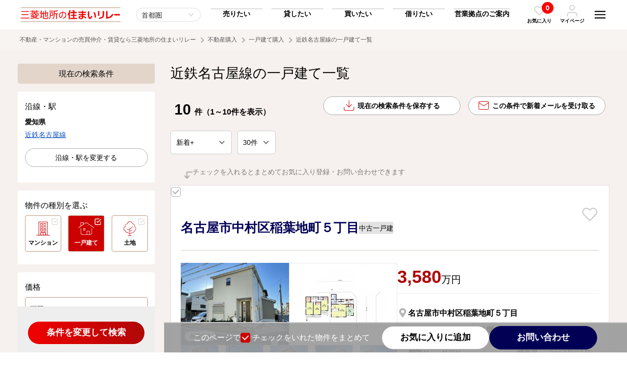

--- FILE ---
content_type: text/html; charset=UTF-8
request_url: https://www.mec-h.com/house/ensen/23/4543
body_size: 231492
content:
<!doctype html>
<html>
<head>
<meta charset="utf-8">
<meta name="viewport" content="width=device-width, initial-scale=1">
<meta name="format-detection" content="telephone=no">
<title>近鉄名古屋線の一戸建て購入｜三菱地所の住まいリレー</title>
<!-- Google Tag Manager -->
<script>(function(w,d,s,l,i){w[l]=w[l]||[];w[l].push({'gtm.start':
new Date().getTime(),event:'gtm.js'});var f=d.getElementsByTagName(s)[0],
j=d.createElement(s),dl=l!='dataLayer'?'&l='+l:'';j.async=true;j.src=
'https://www.googletagmanager.com/gtm.js?id='+i+dl;f.parentNode.insertBefore(j,f);
})(window,document,'script','dataLayer','GTM-5V7WDH5');</script>
<!-- End Google Tag Manager -->
<!-- Google Tag Manager --><script>(function(w,d,s,l,i){w[l]=w[l]||[];w[l].push({'gtm.start':new Date().getTime(),event:'gtm.js'});var f=d.getElementsByTagName(s)[0],j=d.createElement(s),dl=l!='dataLayer'?'&l='+l:'';j.async=true;j.src='https://www.googletagmanager.com/gtm.js?id='+i+dl;f.parentNode.insertBefore(j,f);})(window,document,'script','dataLayer','GTM-5X9DK22');</script><!-- End Google Tag Manager -->
<meta name="keywords" content="近鉄名古屋線,一戸建て">
<meta name="description" content="近鉄名古屋線の一戸建て一覧のページです。不動産（マンション・一戸建て・土地）の購入なら三菱地所の住まいリレーへ。エリア・沿線検索、キーワード検索など便利な機能をご用意して、お客様の不動産購入をサポートいたします。">
<link rel="shortcut icon" href="https://cdn.www.mec-h.com/img/favicon/favicon_com.ico" >
<link rel="canonical" href="https://www.mec-h.com/house/ensen/23/4543">
<link href="https://cdn.www.mec-h.com/css/all.css?696c8b2346a33" rel="stylesheet">
<style>
	.grid2 { display: inherit; }
	.slick-dots > li:first-child:last-child { display: none; }
</style>
<link rel="stylesheet" href="https://cdn.jsdelivr.net/npm/simplebar@5.3.6/dist/simplebar.min.css"/>
<!-- Facebook Pixel Code -->
<script>
  !function(f,b,e,v,n,t,s)
  {if(f.fbq)return;n=f.fbq=function(){n.callMethod?
  n.callMethod.apply(n,arguments):n.queue.push(arguments)};
  if(!f._fbq)f._fbq=n;n.push=n;n.loaded=!0;n.version='2.0';
  n.queue=[];t=b.createElement(e);t.async=!0;
  t.src=v;s=b.getElementsByTagName(e)[0];
  s.parentNode.insertBefore(t,s)}(window, document,'script',
  'https://connect.facebook.net/en_US/fbevents.js');
  fbq('init', '470769934473214');
  fbq('track', 'PageView');
</script>
<noscript><img height="1" width="1" style="display:none"
  src="https://www.facebook.com/tr?id=470769934473214&ev=PageView&noscript=1"
/></noscript>
<!-- End Facebook Pixel Code -->


<meta name="facebook-domain-verification" content="nx00ze4fi5x5vdifpkorulluairynf" />
<script src="https://cdn-blocks.karte.io/ea52da4ed6485a96129ceccd41f74ff9/builder.js"></script></head>

<body><!-- Google Tag Manager (noscript) -->
<noscript><iframe src="https://www.googletagmanager.com/ns.html?id=GTM-5V7WDH5"
height="0" width="0" style="display:none;visibility:hidden"></iframe></noscript>
<!-- End Google Tag Manager (noscript) -->
<!-- Google Tag Manager (noscript) --><noscript><iframe src="https://www.googletagmanager.com/ns.html?id=GTM-5X9DK22"height="0" width="0" style="display:none;visibility:hidden"></iframe></noscript><!-- End Google Tag Manager (noscript) -->

<svg style="position: absolute; width: 0; height: 0; overflow: hidden;" version="1.1" xmlns="http://www.w3.org/2000/svg" xmlns:xlink="http://www.w3.org/1999/xlink">
<defs>

<!-- icon_hamburger -->
<symbol id="icon_hamburger" viewBox="0 0 64 64"><path d="M17.65,45.37l-1.41,4.68c-.42,1.49-.79,3-1.08,4.39h-.05c-.28-1.43-.63-2.89-1-4.39l-1.34-4.68h-3L8.92,57.82h2.19L11.35,53c.08-1.54.16-3.39.2-5h0c.29,1.53.68,3.21,1.08,4.62l1.38,5h1.81l1.52-5c.42-1.4.88-3,1.23-4.54h.05c0,1.27.07,3.27.13,4.91L19,57.82h2.28L20.6,45.37Zm9,10.44V52.35h4.07v-2H26.62v-3h4.31v-2h-6.7V57.82h7v-2ZM40.74,45.37v3.74c0,2,.07,3.79.22,5.38h0a38.26,38.26,0,0,0-1.86-4.07l-2.62-5.05H33.85V57.82H36V54c0-2.22-.05-4-.15-5.51h.07a40.35,40.35,0,0,0,1.91,4.18l2.67,5.15h2.39V45.37Zm11.94,0v7.53c0,2.22-.79,3.14-2.09,3.14s-2.06-1-2.06-3.14V45.35H46.14v7.32c0,3.66,1.58,5.33,4.39,5.33s4.55-1.7,4.55-5.34V45.35Z"/><path d="M10.14,35.15H53.86V30.29H10.14Zm0-12.15H53.86V18.15H10.14Zm0-17v4.86H53.86V6Z"/></symbol>

<!-- icon_favorite_01 -->
<symbol id="icon_favorite_01" viewBox="0 0 64 64"><path d="M43.34,9a14.65,14.65,0,0,1,10.36,25L33.37,54.38a2,2,0,0,1-2.83,0L10.2,34.05A14.66,14.66,0,0,1,30.93,13.32l1,1,1-1A14.52,14.52,0,0,1,43.34,9ZM32,50.13,50.87,31.22A10.65,10.65,0,1,0,35.81,16.16h0l-2.44,2.43a2,2,0,0,1-2.83,0L28.1,16.15A10.65,10.65,0,0,0,13,31.21Z"/></symbol>
    
<!-- icon_favorite_02 -->
<symbol id="icon_favorite_02" viewBox="0 0 64 64"><path d="M54,13.33a13.69,13.69,0,0,0-19.35,0h0L32,16l-2.63-2.64A13.69,13.69,0,0,0,10,32.69l2.63,2.63L32,54.68,51.35,35.32,54,32.69a13.67,13.67,0,0,0,0-19.35Z"/></symbol>

<!-- icon_user -->
<symbol id="icon_user" viewBox="0 0 64 64"><path d="M55.82,61a2.18,2.18,0,0,1-2.18-2.18v-6a9.75,9.75,0,0,0-9.73-9.73H20.09a9.75,9.75,0,0,0-9.73,9.73v6A2.18,2.18,0,1,1,6,58.8v-6A14.1,14.1,0,0,1,20.09,38.75H43.91A14.1,14.1,0,0,1,58,52.84v6A2.19,2.19,0,0,1,55.82,61Z"/><path d="M32,3A14.09,14.09,0,1,1,17.91,17.11h0A14.11,14.11,0,0,1,32,3Zm0,23.82a9.73,9.73,0,1,0-9.73-9.73h0A9.74,9.74,0,0,0,32,26.84Z"/></symbol>
    
<!-- icon_arrow_01 -->
<symbol id="icon_arrow_01" viewBox="0 0 64 64"><path d="M38.58,32,16.63,10.06a4.12,4.12,0,0,1,0-5.83v0a4.2,4.2,0,0,1,5.89,0L47.37,29.05a4.13,4.13,0,0,1,.13,5.71l-25,25a4.15,4.15,0,0,1-5.88-5.86h0Z"/></symbol>

<!-- icon_arrow_02 -->
<symbol id="icon_arrow_02" viewBox="0 0 64 64"><path d="M26.18,32,45.56,10.06a4.51,4.51,0,0,0,0-5.86,3.39,3.39,0,0,0-4.78-.4,3.78,3.78,0,0,0-.4.4l-22,24.85a4.57,4.57,0,0,0-.1,5.72l22,25a3.38,3.38,0,0,0,4.76.42,4.16,4.16,0,0,0,.42-.42,4.52,4.52,0,0,0,0-5.85Z"/></symbol>
	
<!-- icon_arrow_03 -->
<symbol id="icon_arrow_03" viewBox="0 0 64 64"><path d="M32,38.22,8.55,17.5a4.84,4.84,0,0,0-6.26,0,3.63,3.63,0,0,0-.44,5.11,3.57,3.57,0,0,0,.44.43L28.85,46.51a4.88,4.88,0,0,0,6.11.12L61.71,23.06a3.62,3.62,0,0,0,.44-5.1,3.05,3.05,0,0,0-.44-.44,4.82,4.82,0,0,0-6.26,0Z"/></symbol>

<!-- icon_arrow_04 -->
<symbol id="icon_arrow_04" viewBox="0 0 64 64"><path d="M32,25.78,55.45,46.5a4.84,4.84,0,0,0,6.26,0,3.63,3.63,0,0,0,.44-5.11,3.57,3.57,0,0,0-.44-.43L35.15,17.49A4.88,4.88,0,0,0,29,17.37L2.29,40.94A3.62,3.62,0,0,0,1.85,46a3.05,3.05,0,0,0,.44.44,4.82,4.82,0,0,0,6.26,0Z"/></symbol>
	
<!-- icon_arrow2_01 -->
<symbol id="icon_arrow2_01" viewBox="0 0 64 64"><path d="M32,2,26.71,7.29l20.92,21H2v7.5H47.64l-20.93,21L32,62,62,32Z"/></symbol>
	
<!-- icon_access -->
<symbol id="icon_access" viewBox="0 0 64 64"><path d="M29.84,58.8C14,35.76,11,33.4,11,24.93a21,21,0,0,1,42,0c0,8.47-3,10.83-18.84,33.87a2.64,2.64,0,0,1-4.32,0ZM32,33.68a8.75,8.75,0,1,0-8.75-8.75h0A8.75,8.75,0,0,0,32,33.68Z"/></symbol>
    
<!-- icon_train -->
<symbol id="icon_train" viewBox="0 0 64 64"><path d="M42,4a16.58,16.58,0,0,1,9.89,2.92A8.5,8.5,0,0,1,56,14V42a8.42,8.42,0,0,1-3.92,6.94,16.57,16.57,0,0,1-9.55,3l6.66,6.31a.92.92,0,0,1,.25,1.09.94.94,0,0,1-.94.63h-33a1,1,0,0,1-.95-.63.91.91,0,0,1,.26-1.09L21.46,52a16.57,16.57,0,0,1-9.55-3A8.44,8.44,0,0,1,8,42V14a8.5,8.5,0,0,1,4.11-7.08A16.59,16.59,0,0,1,22,4ZM32,46a6,6,0,1,0-4.25-1.75A5.78,5.78,0,0,0,32,46ZM50,28V12H14V28Z"/></symbol>
    
<!-- icon_blank -->
<symbol id="icon_blank" viewBox="0 0 64 64"><path d="M6,6V58H58V45H51.5v6.5h-39v-39H19V6ZM32,6l9.75,9.75L25.5,32,32,38.5,48.25,22.25,58,32V6Z"/></symbol>
    
<!-- icon_check -->
<symbol id="icon_check" viewBox="0 0 64 64"><path d="M30.74,39.93a2.87,2.87,0,0,1-2-.83L21.1,31.47a2.84,2.84,0,0,1,3.95-4.09l.07.07,5.62,5.62L54.18,9.63a2.84,2.84,0,0,1,4,4L32.76,39.1A2.88,2.88,0,0,1,30.74,39.93Z"/><path d="M48.56,57.75H12.93A8,8,0,0,1,5,49.81V14.19a8,8,0,0,1,7.93-7.94h28a2.85,2.85,0,1,1,0,5.69h-28a2.24,2.24,0,0,0-2.24,2.25V49.81a2.24,2.24,0,0,0,2.24,2.25H48.56a2.24,2.24,0,0,0,2.24-2.25V32a2.85,2.85,0,0,1,5.69,0V49.81A7.94,7.94,0,0,1,48.56,57.75Z"/></symbol>
	
<!-- icon_checkbox -->
<symbol id="icon_checkbox" viewBox="0 0 64 64"><defs><style>.icon_checkox_01{fill:#fff;}.icon_checkox_02{fill:#addcf0;}</style></defs><rect class="icon_checkox_01" x="2" y="2" width="60" height="60" rx="9.23"/><path class="icon_checkox_02" d="M25.27,39.91l-8.75-8.76-3,3L25.27,45.85,50.46,20.66l-3-3Z"/></symbol>
    
<!-- icon_visible -->
<symbol id="icon_visible" viewBox="0 0 64 64"><path d="M32,53C14.42,53,4.64,33.79,4.23,33a2.18,2.18,0,0,1,0-2C4.64,30.21,14.42,11,32,11S59.36,30.21,59.77,31a2.18,2.18,0,0,1,0,2C59.36,33.79,49.58,53,32,53ZM8.68,32C10.82,35.69,19.21,48.59,32,48.59S53.18,35.7,55.32,32C53.18,28.31,44.79,15.41,32,15.41S10.82,28.3,8.68,32Z"/><path d="M32,41.23A9.23,9.23,0,1,1,41.23,32,9.24,9.24,0,0,1,32,41.23Zm0-14.08A4.85,4.85,0,1,0,36.86,32,4.85,4.85,0,0,0,32,27.15Z"/></symbol>
    
<!-- icon_hidden -->
<symbol id="icon_hidden" viewBox="0 0 64 64"><path d="M27.57,15.92a19.29,19.29,0,0,1,4.43-.5C44.79,15.42,53.17,28.3,55.31,32a41.33,41.33,0,0,1-4.24,6.08,2.18,2.18,0,0,0,.27,3.08,2.15,2.15,0,0,0,1.4.52,2.19,2.19,0,0,0,1.68-.78A45.42,45.42,0,0,0,59.74,33a2.16,2.16,0,0,0,0-2C59.36,30.21,49.58,11,32,11H32a23.66,23.66,0,0,0-5.37.62,2.19,2.19,0,0,0,1,4.26Z"/><path d="M59.36,56.27,7.73,4.64A2.18,2.18,0,0,0,4.64,7.73l10.2,10.2A45.27,45.27,0,0,0,4.26,31a2.19,2.19,0,0,0,0,2C4.64,33.8,14.42,53,32,53A25.61,25.61,0,0,0,45.7,48.79L56.27,59.36a2.14,2.14,0,0,0,1.54.64,2.19,2.19,0,0,0,1.55-3.73Zm-32-25.87,6.29,6.29a4.83,4.83,0,0,1-6.29-6.29ZM32,48.59C19.22,48.59,10.83,35.71,8.69,32a40.67,40.67,0,0,1,9.25-11l6.15,6.15A9.2,9.2,0,0,0,31.8,41.42h.36a9.2,9.2,0,0,0,4.66-1.51l5.69,5.69A21.61,21.61,0,0,1,32,48.59Z"/></symbol>
    
<!-- icon_tel -->
<symbol id="icon_tel" viewBox="0 0 64 64"><path d="M48.89,58l-.59,0a47.52,47.52,0,0,1-20.61-7.32,46.82,46.82,0,0,1-14.3-14.31A47.37,47.37,0,0,1,6.08,15.68,6.77,6.77,0,0,1,12.21,8.3q.3,0,.6,0h6.82a6.72,6.72,0,0,1,6.75,5.82A27,27,0,0,0,27.85,20a6.81,6.81,0,0,1-1.53,7.14l-1.67,1.67A34,34,0,0,0,35.13,39.3l1.66-1.66A6.81,6.81,0,0,1,44,36.1a26.47,26.47,0,0,0,5.89,1.47,6.77,6.77,0,0,1,5.84,6.84v6.8A6.76,6.76,0,0,1,48.93,58ZM19.67,12.73H12.81a2.35,2.35,0,0,0-2.3,2.52,42.8,42.8,0,0,0,6.63,18.69,42.39,42.39,0,0,0,13,13,42.9,42.9,0,0,0,18.64,6.64,2.33,2.33,0,0,0,2.49-2.32V44.34a2.33,2.33,0,0,0-2-2.36,31.5,31.5,0,0,1-6.85-1.7,2.33,2.33,0,0,0-2.45.51l-2.88,2.89a2.23,2.23,0,0,1-2.68.36A38.6,38.6,0,0,1,19.91,29.58a2.23,2.23,0,0,1,.36-2.68L23.16,24a2.33,2.33,0,0,0,.52-2.44A31.43,31.43,0,0,1,22,14.7,2.32,2.32,0,0,0,19.67,12.73Zm27,15.78a2.22,2.22,0,0,1-2.18-1.8,9.11,9.11,0,0,0-7.21-7.21,2.23,2.23,0,1,1,.85-4.37A13.5,13.5,0,0,1,48.82,25.86a2.22,2.22,0,0,1-1.76,2.61A2,2,0,0,1,46.63,28.51Zm9.09,0a2.23,2.23,0,0,1-2.21-2A18.12,18.12,0,0,0,37.42,10.44,2.23,2.23,0,0,1,37.91,6a22.56,22.56,0,0,1,20,20,2.24,2.24,0,0,1-2,2.46Z"/></symbol>
	
<!-- icon_mail -->
<symbol id="icon_mail" viewBox="0 0 64 64"><path d="M56.38,6.1H7.62A7.65,7.65,0,0,0,0,13.71V50.29A7.65,7.65,0,0,0,7.62,57.9H56.38A7.65,7.65,0,0,0,64,50.29V13.71A7.65,7.65,0,0,0,56.38,6.1Zm-48.76,3H56.38A4.6,4.6,0,0,1,60.88,13L32,33.19,3.12,13A4.6,4.6,0,0,1,7.62,9.14ZM56.38,54.86H7.62a4.59,4.59,0,0,1-4.57-4.57V16.64L31.12,36.29a1.52,1.52,0,0,0,1.76,0L61,16.64V50.28A4.6,4.6,0,0,1,56.38,54.86Z"/></symbol>
	
<!-- icon_mail_bold -->
<symbol id="icon_mail_bold" viewBox="0 0 64 64"><path d="M54.19,6.55H9.81A8.82,8.82,0,0,0,1,15.36V48.64a8.82,8.82,0,0,0,8.81,8.81H54.19A8.82,8.82,0,0,0,63,48.64V15.36A8.82,8.82,0,0,0,54.19,6.55ZM9.81,13.07H54.19A2.23,2.23,0,0,1,56,14L32,30.79,8,14A2.23,2.23,0,0,1,9.81,13.07ZM54.19,50.93H9.81a2.29,2.29,0,0,1-2.28-2.29v-27l22.6,15.82a3.26,3.26,0,0,0,3.74,0l22.6-15.82v27A2.29,2.29,0,0,1,54.19,50.93Z"/></symbol>
	
<!-- icon_save -->
<symbol id="icon_save" viewBox="0 0 64 64"><path d="M62.32,40.42a1.69,1.69,0,0,0-1.69,1.69V55.58a5,5,0,0,1-5.05,5.05H8.42a5,5,0,0,1-5-5.05V42.11a1.69,1.69,0,1,0-3.37,0V55.58A8.42,8.42,0,0,0,8.42,64H55.58A8.42,8.42,0,0,0,64,55.58V42.11A1.68,1.68,0,0,0,62.32,40.42Z"/><path d="M30.81,43.3a1.77,1.77,0,0,0,.32.21,1.7,1.7,0,0,0,.22.15,1.75,1.75,0,0,0,.65.13,1.84,1.84,0,0,0,.65-.13,1.76,1.76,0,0,0,.49-.33l0,0h0L50,26.46a1.69,1.69,0,0,0-2.38-2.39l-14,14V1.68a1.68,1.68,0,0,0-3.36,0V38l-14-14A1.69,1.69,0,0,0,14,26.46Z"/></symbol>
    
<!-- icon_search -->
<symbol id="icon_search" viewBox="0 0 64 64"><path d="M57.36,54.24l-10-10a23.39,23.39,0,1,0-3.11,3.11l10,10A2.24,2.24,0,0,0,55.8,58a2.2,2.2,0,0,0,1.55-.64A2.22,2.22,0,0,0,57.36,54.24Zm-47-24.88a19,19,0,1,1,19,19A19,19,0,0,1,10.4,29.36Z"/></symbol>
    
<!-- icon_calculator -->
<symbol id="icon_calculator" viewBox="0 0 64 64"><path d="M46.5,6h-29a4,4,0,0,0-4,4h0V54a4,4,0,0,0,4,4h29a4,4,0,0,0,4-4h0V10A4,4,0,0,0,46.5,6ZM22,53a3,3,0,1,1,3-3A3,3,0,0,1,22,53Zm3-13a3,3,0,1,1-3-3,3,3,0,0,1,3,3Zm0-10a3,3,0,1,1-3-3,3,3,0,0,1,3,3Zm7,23a3,3,0,1,1,3-3A3,3,0,0,1,32,53Zm3-13a3,3,0,1,1-3-3,3,3,0,0,1,3,3Zm0-10a3,3,0,1,1-3-3,3,3,0,0,1,3,3ZM45,50a3,3,0,1,1-6,0V40a3,3,0,1,1,6,0ZM42,33a3,3,0,1,1,3-3A3,3,0,0,1,42,33Zm3-13a2,2,0,0,1-2,2H21a2,2,0,0,1-2-2V14a2,2,0,0,1,2-2H43a2,2,0,0,1,2,2Z"/></symbol>
    
<!-- icon_buy -->
<symbol id="icon_buy" viewBox="0 0 64 64"><path d="M50.24,20.35a.62.62,0,0,1-.39-.14L31,4.43,12.23,20.21a.63.63,0,0,1-.88-.08.62.62,0,0,1,.08-.87L30.64,3.14a.62.62,0,0,1,.79,0L50.64,19.25a.62.62,0,0,1,.08.88.64.64,0,0,1-.47.22"/><path d="M52,56.31l-4.23-4.07a13,13,0,0,0,0-14.05,13.57,13.57,0,0,0-1.29-1.68V22.21h0a.62.62,0,0,0-1.24,0V35.29a13,13,0,0,0-19,2.41H16.79V22.21a.62.62,0,0,0-.62-.62.62.62,0,0,0-.62.62V38.32a.62.62,0,0,0,.62.62h9.29a13,13,0,0,0,18.4,17.2l4.25,4.09A2.63,2.63,0,0,0,50,61h0a2.63,2.63,0,0,0,1.85-.77L52,60A2.64,2.64,0,0,0,52,56.31ZM43.71,35.24a12,12,0,0,1,1.58,1.32V37.7H27.41A12.06,12.06,0,0,1,43.71,35.24Zm7.66,24.11-.21.21h0a1.7,1.7,0,0,1-2.41,0l-4.52-4.35a.48.48,0,0,0-.32-.13h0a.42.42,0,0,0-.26.08A12.06,12.06,0,0,1,26.55,38.94h4a8.47,8.47,0,0,0-2.44,4.8,9.39,9.39,0,0,0,.7,5.58.39.39,0,0,0,.35.21h0a.42.42,0,0,0,.16,0,.39.39,0,0,0,.19-.51,8.58,8.58,0,0,1-.63-5.12,7.72,7.72,0,0,1,2.38-4.55.27.27,0,0,0,.08-.07.36.36,0,0,0,.09-.31H45.91a.62.62,0,0,0,.62-.62V38A12.07,12.07,0,0,1,46.8,52a.47.47,0,0,0,.06.59L51.37,57A1.7,1.7,0,0,1,51.37,59.35Z"/></symbol>
    
<!-- icon_rent -->
<symbol id="icon_rent" viewBox="0 0 64 64"><path d="M33.43,29.83H15.57a.36.36,0,0,1-.37-.37V26.88a.37.37,0,0,1,.37-.37H33.43a.37.37,0,0,1,.37.37v2.58a.36.36,0,0,1-.37.37m-17.49-.74H33.06V27.25H15.94Z"/><path d="M33.43,24.6H15.57a.37.37,0,0,1-.37-.37V21.65a.36.36,0,0,1,.37-.37H33.43a.36.36,0,0,1,.37.37v2.58a.37.37,0,0,1-.37.37m-17.49-.75H33.06V22H15.94Z"/><path d="M33.43,19.37H15.57A.37.37,0,0,1,15.2,19V16.41a.37.37,0,0,1,.37-.37H33.43a.37.37,0,0,1,.37.37V19a.36.36,0,0,1-.37.37m-17.49-.74H33.06V16.79H15.94Z"/><path d="M33.43,14.13H15.57a.37.37,0,0,1-.37-.37V11.18a.37.37,0,0,1,.37-.37H33.43a.37.37,0,0,1,.37.37v2.58a.37.37,0,0,1-.37.37m-17.49-.74H33.06V11.55H15.94Z"/><path d="M33.43,8.9H15.57a.37.37,0,0,1-.37-.37h0V6a.37.37,0,0,1,.37-.37H33.43A.37.37,0,0,1,33.8,6V8.53a.37.37,0,0,1-.37.37M15.94,8.15H33.06V6.32H15.94Z"/><path d="M49.22,36.13a4.17,4.17,0,0,0-7.07-2.78,7.12,7.12,0,0,0-4.78.29V3.37h0A.37.37,0,0,0,37,3H12a.38.38,0,0,0-.37.37V38.31a.38.38,0,0,0,.37.37H33.25a7.07,7.07,0,0,0,.52,4.55l-.89,1.09h0a.38.38,0,0,0,.06.54l.63.52-.43.54-.64-.52a.37.37,0,0,0-.54.05l-.66.79h0a.39.39,0,0,0,.06.55l.29.24-.43.53-.3-.24a.38.38,0,0,0-.54.06l-.66.79a.39.39,0,0,0,.06.55l.58.48L29,50.84l-.58-.48a.39.39,0,0,0-.55,0l-.95,1.16a.45.45,0,0,0-.09.32l.42,2.41a.43.43,0,0,0,.14.23l1.15.94a.38.38,0,0,0,.25.09h0l2.45-.06a.37.37,0,0,0,.29-.14L38.39,47a7.24,7.24,0,0,0,2.12.2,7.72,7.72,0,0,0,.61.53l-.27,1.39h0a.39.39,0,0,0,.3.46l.81.16-.13.67L41,50.27h0a.39.39,0,0,0-.46.31l-.2,1a.39.39,0,0,0,.31.46l.37.08-.14.67-.37-.07a.39.39,0,0,0-.46.31l-.2,1h0a.4.4,0,0,0,.31.46l.74.15-.39,2-.74-.15h0a.4.4,0,0,0-.46.31L39,58.32a.39.39,0,0,0,.08.31l1.5,1.93a.37.37,0,0,0,.23.14l1.46.29a.34.34,0,0,0,.26,0l2.13-1.2a.4.4,0,0,0,.19-.27L47,48.9a7.09,7.09,0,0,0,2.23-12.77Zm-4.17-3.28a3.54,3.54,0,0,1,3.49,2.9,6.91,6.91,0,0,0-1.86-.69,4.47,4.47,0,0,0-1.59,0,7,7,0,0,0-2.21-1.45A3.51,3.51,0,0,1,45.05,32.85ZM27.23,37.94H24.88V32.41h2.35Zm-3.11,0H21.77V32.41h2.35Zm9.31,0H28V32a.37.37,0,0,0-.37-.37H21.4A.37.37,0,0,0,21,32v5.9H12.37V3.74H36.63V34A7.06,7.06,0,0,0,33.43,37.94Zm3.2-3v3H34.29A6.27,6.27,0,0,1,36.63,35Zm1.74,11.25a.38.38,0,0,0-.41.12l-6.89,8.4-2.13.05L28,54l-.35-2.1.59-.71.58.48a.39.39,0,0,0,.55-.06l1.83-2.22a.39.39,0,0,0-.05-.55l-.59-.48.16-.19.29.24a.39.39,0,0,0,.55,0l.93-1.14h0a.39.39,0,0,0,0-.55l-.3-.24.16-.19.63.52a.38.38,0,0,0,.55-.05l.93-1.14a.39.39,0,0,0-.05-.55l-.64-.52.81-1a.4.4,0,0,0,.05-.43,6.31,6.31,0,0,1-.53-4.43H37a.37.37,0,0,0,.37-.37V34.52A6.25,6.25,0,0,1,41.58,34l-.06.07A4.14,4.14,0,0,0,40.88,36a2.34,2.34,0,0,0,1,4.45h.24a2.35,2.35,0,0,0-.22-4.69c-.11,0-.22,0-.33.06a3.39,3.39,0,0,1,.7-1.54,6.3,6.3,0,0,1-3.9,12Zm3.16-9.65a1.36,1.36,0,0,1,.35-.07,1.56,1.56,0,0,1,1,.35,1.59,1.59,0,0,1,.57,1.22,1.54,1.54,0,0,1-.53,1.15A3.52,3.52,0,0,1,41.53,36.56Zm.76,3a1.36,1.36,0,0,1-.41.08,1.55,1.55,0,0,1-1-2.75A4.2,4.2,0,0,0,42.29,39.54Zm4.28,8.66a.41.41,0,0,0-.3.31L44.16,59.16l-1.85,1.05L41.14,60l-1.31-1.67L40,57.4l.74.14h0a.38.38,0,0,0,.45-.31l.56-2.82h0a.38.38,0,0,0-.3-.46l-.74-.15.05-.24.37.07h0a.39.39,0,0,0,.46-.3l.28-1.44h0a.39.39,0,0,0-.31-.46l-.38-.08,0-.24.81.16h0a.39.39,0,0,0,.46-.31l.28-1.43a.39.39,0,0,0-.31-.46l-.8-.16.25-1.26a.4.4,0,0,0-.17-.4,1.84,1.84,0,0,1-.22-.17,6.87,6.87,0,0,0,1.7-.54,7.1,7.1,0,0,0,3.32-9.48,7.67,7.67,0,0,0-.76-1.23h.51l.27,0a6.31,6.31,0,0,1,0,12.36Z"/></symbol>
    
<!-- icon_sell -->
<symbol id="icon_sell" viewBox="0 0 64 64"><path d="M50.57,20.24a.62.62,0,0,1-.39-.14L31.48,4.42,12.78,20.09a.61.61,0,0,1-.86-.13.62.62,0,0,1,.07-.81l19.09-16a.62.62,0,0,1,.79,0l19.1,16A.62.62,0,0,1,51,20a.58.58,0,0,1-.46.22"/><path d="M46.26,38.72H16.7a.62.62,0,0,1-.62-.62h0v-16a.61.61,0,0,1,.62-.61.61.61,0,0,1,.61.61v15.4H45.64V22.09a.61.61,0,0,1,.62-.61.61.61,0,0,1,.61.61v16a.61.61,0,0,1-.61.62h0"/><path d="M59.19,40.42a2.76,2.76,0,0,0-3.87.17l-11.54,7-.06,0a.41.41,0,0,0-.11.12,3,3,0,0,0-1.87-1.06h-.05s-3.57.14-6.58,0A10.56,10.56,0,0,1,29.84,45a15.67,15.67,0,0,0-8.9-2.36c-5.36,0-8.37,1.72-9.89,3v-.26h0a.64.64,0,0,0-.64-.65H4.67a.65.65,0,0,0-.65.65V56.83H4a.63.63,0,0,0,.65.64h5.74a.63.63,0,0,0,.64-.64V56a16.34,16.34,0,0,1,5.58,1.82A19.06,19.06,0,0,0,28.15,61h0c9.43,0,10.28-.51,13.11-2.17.48-.29,1-.61,1.68-1l.08,0L49,53.42l.06-.05c.07-.07,7.24-6.88,10.23-9.45A2.41,2.41,0,0,0,60,42.33,2.6,2.6,0,0,0,59.19,40.42ZM58.36,43c-2.89,2.5-9.72,9-10.22,9.45l-5.86,4.34c-.66.36-1.2.68-1.69,1-2.65,1.57-3.37,2-12.44,2a17.66,17.66,0,0,1-10.8-3,17.37,17.37,0,0,0-6.3-2.06V47.45c.65-.82,3.31-3.57,9.89-3.57a14.39,14.39,0,0,1,8.27,2.21A11.73,11.73,0,0,0,35.05,48c2.91.13,6.3,0,6.67,0s1.28.19,1.28,1.7a1.41,1.41,0,0,1-1,1.51H28.65a.65.65,0,0,0,.07,1.3H42.17a3,3,0,0,0,2.1-2.43,2.92,2.92,0,0,0-.1-1.25.59.59,0,0,0,.28-.1l11.58-7,.1-.07s1.29-1.18,2.1-.3S58.54,42.79,58.36,43Z"/></symbol>
    
<!-- icon_owner -->
<symbol id="icon_owner" viewBox="0 0 64 64"><path d="M59.22,38.2a2.77,2.77,0,0,0-3.88.17l-11.55,7-.06,0a.74.74,0,0,0-.12.13,2.93,2.93,0,0,0-1.87-1.06h0s-3.58.14-6.59,0a10.52,10.52,0,0,1-5.26-1.74,15.86,15.86,0,0,0-8.92-2.38c-5.36,0-8.38,1.73-9.89,3v-.26h0a.64.64,0,0,0-.65-.64H4.64a.64.64,0,0,0-.64.64V54.62H4a.65.65,0,0,0,.65.64h5.74a.65.65,0,0,0,.65-.65v-.83a16.73,16.73,0,0,1,5.58,1.83,19.06,19.06,0,0,0,11.52,3.17h0c9.44,0,10.3-.5,13.12-2.18.49-.28,1-.6,1.69-1l.08,0L49,51.2l.06-.05c.07-.06,7.25-6.89,10.24-9.45A2.43,2.43,0,0,0,60,40.11,2.63,2.63,0,0,0,59.22,38.2Zm-.84,2.53c-2.89,2.51-9.72,9-10.23,9.46l-5.86,4.35c-.66.36-1.21.68-1.69,1-2.66,1.58-3.37,2-12.46,2a17.62,17.62,0,0,1-10.8-3A17.76,17.76,0,0,0,11,52.48V45.23c.64-.82,3.31-3.57,9.89-3.57a14.4,14.4,0,0,1,8.28,2.21,11.81,11.81,0,0,0,5.84,1.91c2.92.13,6.31,0,6.67,0S43,46,43,47.48A1.43,1.43,0,0,1,42,49H28.65a.65.65,0,1,0,.07,1.29H42.17a3,3,0,0,0,2-3.7.53.53,0,0,0,.29-.1l11.59-7,.1-.07c.05-.05,1.29-1.17,2.1-.3S58.57,40.56,58.38,40.73Z"/><path d="M39,9.52A4.53,4.53,0,0,0,37,6a4.58,4.58,0,0,0-5.65.53,7.73,7.73,0,0,0-9.15,10.79l-1,1.19h0a.43.43,0,0,0,.06.6l.69.57-.47.58-.69-.57a.43.43,0,0,0-.6.06l-.72.86a.44.44,0,0,0,.06.6l.32.26-.47.58L19,21.74a.43.43,0,0,0-.6.06l-.71.87a.43.43,0,0,0,.06.6l.64.52L17,25.56,16.34,25a.43.43,0,0,0-.6.06l-1,1.26a.42.42,0,0,0-.09.34l.46,2.63a.39.39,0,0,0,.15.26l1.25,1a.49.49,0,0,0,.27.1h0l2.66-.06a.42.42,0,0,0,.32-.16l7.47-9.1a7.66,7.66,0,0,0,2.33.23,6.64,6.64,0,0,0,.64.55l-.3,1.52h0a.42.42,0,0,0,.33.5l.88.18-.14.73-.88-.18h0a.43.43,0,0,0-.5.34l-.22,1.1a.44.44,0,0,0,.34.5l.4.08-.14.73-.41-.08a.44.44,0,0,0-.5.34L28.81,29h0a.43.43,0,0,0,.34.5l.81.16L29.51,32l-.8-.16h0a.42.42,0,0,0-.5.33l-.32,1.61a.46.46,0,0,0,.08.34l1.66,2.1a.42.42,0,0,0,.25.16l1.59.31a.44.44,0,0,0,.28,0l2.33-1.32a.45.45,0,0,0,.21-.29l2.28-11.54A7.74,7.74,0,0,0,39,9.52ZM34.46,5.94a3.87,3.87,0,0,1,3.81,3.13,8,8,0,0,0-2-.72,4.91,4.91,0,0,0-1.71,0,7.84,7.84,0,0,0-2.42-1.58A3.79,3.79,0,0,1,34.46,5.94ZM27.17,20.52a.43.43,0,0,0-.45.13l-7.51,9.16-2.32.05-1-.82-.39-2.29.64-.78.63.52a.43.43,0,0,0,.6-.06l2-2.43h0a.43.43,0,0,0-.07-.6l-.63-.52.17-.21.32.27a.44.44,0,0,0,.6-.06l1-1.24h0a.43.43,0,0,0-.05-.6l-.33-.26.18-.21.7.57h0a.42.42,0,0,0,.6-.06l1-1.23a.43.43,0,0,0-.06-.6l-.69-.57L23,17.6a.43.43,0,0,0,.05-.47,6.88,6.88,0,0,1,7.63-9.92.71.71,0,0,0-.07.09,4.49,4.49,0,0,0-.69,2A2.58,2.58,0,0,0,31,14.18h.26A2.58,2.58,0,0,0,31,9c-.11,0-.21,0-.32,0a3.8,3.8,0,0,1,.77-1.62,6.89,6.89,0,0,1-4.27,13.09Zm2.75-10.21a4.58,4.58,0,0,0,1.56,2.95,1.78,1.78,0,0,1-.47.07,1.7,1.7,0,0,1-1.09-3Zm2.22,2.58A3.84,3.84,0,0,1,30.61,10a1.75,1.75,0,0,1,.4-.05,1.69,1.69,0,0,1,1.71,1.71A1.69,1.69,0,0,1,32.14,12.89Zm4,9.8a.4.4,0,0,0-.33.33l-2.3,11.62-2,1.14-1.28-.25-1.42-1.82.19-1,.81.16h0a.41.41,0,0,0,.49-.33l.61-3.09h0a.44.44,0,0,0-.34-.5l-.81-.16.06-.26.4.08h0a.43.43,0,0,0,.5-.34L31,26.7h0a.44.44,0,0,0-.34-.5l-.41-.08.06-.26.87.17h0a.42.42,0,0,0,.5-.33L32,24.13h0a.43.43,0,0,0-.34-.5l-.88-.18.27-1.37a.41.41,0,0,0-.18-.43l-.21-.16a7.87,7.87,0,0,0,1.83-.61,7.74,7.74,0,0,0,3.62-10.34,8.26,8.26,0,0,0-.83-1.35h.55l.3,0a6.89,6.89,0,0,1,0,13.49Z"/></symbol>
    
<!-- icon_office -->
<symbol id="icon_office" viewBox="0 0 64 64"><path d="M23.62,43.45H20a1,1,0,0,1-.95-1V38.86a1,1,0,0,1,.95-.94h3.64a.94.94,0,0,1,.94.94V42.5A1,1,0,0,1,23.62,43.45Zm-2.69-1.9h1.74V39.81H20.93Z"/><path d="M23.62,34.6H20a1,1,0,0,1-.95-1V30a1,1,0,0,1,.95-.95h3.64a1,1,0,0,1,.94.95v3.63A.94.94,0,0,1,23.62,34.6Zm-2.69-1.89h1.74V31H20.93Z"/><path d="M23.62,25.76H20a1,1,0,0,1-.95-1V21.18a1,1,0,0,1,.95-.95h3.64a.94.94,0,0,1,.94.95v3.63A1,1,0,0,1,23.62,25.76Zm-2.69-1.9h1.74V22.12H20.93Z"/><path d="M23.62,15.86H20a1,1,0,0,1-.95-.94V11.28a1,1,0,0,1,.95-.95h3.64a1,1,0,0,1,.94.95v3.64A.94.94,0,0,1,23.62,15.86ZM20.93,14h1.74V12.23H20.93Z"/><path d="M30.42,43.45H26.78a1,1,0,0,1-1-1V38.86a1,1,0,0,1,1-.94h3.64a.94.94,0,0,1,.94.94V42.5A1,1,0,0,1,30.42,43.45Zm-2.69-1.9h1.74V39.81H27.73Z"/><path d="M30.42,34.6H26.78a1,1,0,0,1-1-1V30a1,1,0,0,1,1-.95h3.64a1,1,0,0,1,.94.95v3.63A.94.94,0,0,1,30.42,34.6Zm-2.69-1.89h1.74V31H27.73Z"/><path d="M30.42,25.76H26.78a1,1,0,0,1-1-1V21.18a1,1,0,0,1,1-.95h3.64a.94.94,0,0,1,.94.95v3.63A1,1,0,0,1,30.42,25.76Zm-2.69-1.9h1.74V22.12H27.73Z"/><path d="M30.42,15.86H26.78a1,1,0,0,1-1-.94V11.28a1,1,0,0,1,1-.95h3.64a1,1,0,0,1,.94.95v3.64A.94.94,0,0,1,30.42,15.86ZM27.73,14h1.74V12.23H27.73Z"/><path d="M37.22,43.45H33.58a1,1,0,0,1-.94-1V38.86a.94.94,0,0,1,.94-.94h3.64a1,1,0,0,1,1,.94V42.5A1,1,0,0,1,37.22,43.45Zm-2.69-1.9h1.74V39.81H34.53Z"/><path d="M37.22,34.6H33.58a.94.94,0,0,1-.94-1V30a1,1,0,0,1,.94-.95h3.64a1,1,0,0,1,1,.95v3.63A1,1,0,0,1,37.22,34.6Zm-2.69-1.89h1.74V31H34.53Z"/><path d="M37.22,25.76H33.58a1,1,0,0,1-.94-1V21.18a.94.94,0,0,1,.94-.95h3.64a1,1,0,0,1,1,.95v3.63A1,1,0,0,1,37.22,25.76Zm-2.69-1.9h1.74V22.12H34.53Z"/><path d="M37.22,15.86H33.58a.94.94,0,0,1-.94-.94V11.28a1,1,0,0,1,.94-.95h3.64a1,1,0,0,1,1,.95v3.64A1,1,0,0,1,37.22,15.86ZM34.53,14h1.74V12.23H34.53Z"/><path d="M44,43.45H40.38a1,1,0,0,1-.94-1V38.86a.94.94,0,0,1,.94-.94H44a1,1,0,0,1,.95.94V42.5A1,1,0,0,1,44,43.45Zm-2.69-1.9h1.74V39.81H41.33Z"/><path d="M44,34.6H40.38a.94.94,0,0,1-.94-1V30a1,1,0,0,1,.94-.95H44A1,1,0,0,1,45,30v3.63A1,1,0,0,1,44,34.6Zm-2.69-1.89h1.74V31H41.33Z"/><path d="M44,25.76H40.38a1,1,0,0,1-.94-1V21.18a.94.94,0,0,1,.94-.95H44a1,1,0,0,1,.95.95v3.63A1,1,0,0,1,44,25.76Zm-2.69-1.9h1.74V22.12H41.33Z"/><path d="M44,15.86H40.38a.94.94,0,0,1-.94-.94V11.28a1,1,0,0,1,.94-.95H44a1,1,0,0,1,.95.95v3.64A1,1,0,0,1,44,15.86ZM41.33,14h1.74V12.23H41.33Z"/><path d="M14.79,6V58H49.21V6ZM29.07,56.51V48.66h2v7.85Zm3.88,0V48.66h2v7.85Zm14.87,0h-11v-8.8a1,1,0,0,0-.94-1H28.12a1,1,0,0,0-.94,1v8.8h-11v-49H47.82Z"/></symbol>
    
<!-- icon_mansion -->
<symbol id="icon_mansion" viewBox="0 0 64 64"><path d="M55.89,55.13H48.52V7.93A.94.94,0,0,0,47.58,7H16.41a.93.93,0,0,0-.93.93v47.2H8.11a.94.94,0,0,0,0,1.87H55.89a.94.94,0,0,0,0-1.87Zm-31.61-.36V46.51H31v8.26Zm8.54-8.26h6.89v8.26H32.82Zm13.83,8.26H41.57v-9.2a.94.94,0,0,0-.94-.93H23.35a.94.94,0,0,0-.94.93v9.2H17.35V8.87h29.3Z"/><path d="M29.72,21.05h-7a.78.78,0,0,1-.78-.78h0v-7a.78.78,0,0,1,.78-.78h7a.78.78,0,0,1,.78.78h0v7a.78.78,0,0,1-.78.78h0M23.45,19.5h5.49V14H23.45Z"/><path d="M41.08,21.05H34a.78.78,0,0,1-.78-.78v-7a.78.78,0,0,1,.78-.78h7a.78.78,0,0,1,.78.78v7a.78.78,0,0,1-.78.78M34.79,19.5h5.5V14h-5.5Z"/><path d="M29.72,31.51h-7a.78.78,0,0,1-.78-.78h0V23.67a.78.78,0,0,1,.78-.77h7a.78.78,0,0,1,.78.77h0v7.06a.78.78,0,0,1-.78.78h0M23.45,30h5.49v-5.5H23.45Z"/><path d="M41.08,31.51H34a.78.78,0,0,1-.78-.78V23.67A.78.78,0,0,1,34,22.9h7a.78.78,0,0,1,.78.77v7.06a.78.78,0,0,1-.78.78M34.79,30h5.5v-5.5h-5.5Z"/><path d="M29.72,42h-7a.78.78,0,0,1-.78-.78V34.14a.78.78,0,0,1,.78-.77h7a.78.78,0,0,1,.78.77V41.2a.78.78,0,0,1-.78.78m-6.27-1.56h5.49v-5.5H23.45Z"/><path d="M41.08,42H34a.78.78,0,0,1-.78-.78V34.14a.78.78,0,0,1,.78-.77h7a.78.78,0,0,1,.78.77V41.2a.78.78,0,0,1-.78.78m-6.28-1.56h5.5v-5.5h-5.5Z"/></symbol>
	
<!-- icon_mansion_02 -->
<symbol id="icon_mansion_02" viewBox="0 0 64 64"><path d="M49.51,7h-35a.52.52,0,0,0-.52.52v49h0a.52.52,0,0,0,.52.52h35a.52.52,0,0,0,.52-.52v-49h0A.52.52,0,0,0,49.51,7ZM35.82,56h-3.3V48.21h3.3Zm-4.34,0H28.17V48.21h3.3ZM49,56H36.86V47.69a.52.52,0,0,0-.52-.52H27.65a.53.53,0,0,0-.52.52V56H15V8H49Z"/><path d="M19.48,44.6h25a.52.52,0,0,0,.52-.52V40.47a.52.52,0,0,0-.52-.52h-25a.52.52,0,0,0-.52.52v3.6A.52.52,0,0,0,19.48,44.6ZM20,41H44v2.57H20Z"/><path d="M19.48,37.27h25a.53.53,0,0,0,.52-.52V33.13a.52.52,0,0,0-.52-.52h-25a.52.52,0,0,0-.52.52v3.62A.52.52,0,0,0,19.48,37.27ZM20,33.65H44v2.57H20Z"/><path d="M19.48,29.93h25a.52.52,0,0,0,.52-.52V25.81a.52.52,0,0,0-.52-.52h-25a.51.51,0,0,0-.52.51v3.61A.52.52,0,0,0,19.48,29.93ZM20,26.31H44v2.58H20Z"/><path d="M19.48,22.6h25a.52.52,0,0,0,.52-.52V18.47a.52.52,0,0,0-.52-.52h-25a.52.52,0,0,0-.52.52v3.61A.52.52,0,0,0,19.48,22.6ZM20,19H44v2.57H20Z"/><path d="M19.48,15.27h25a.53.53,0,0,0,.52-.53V11.13a.52.52,0,0,0-.52-.52h-25a.52.52,0,0,0-.52.52v3.61A.52.52,0,0,0,19.48,15.27ZM20,11.65H44v2.58H20Z"/></symbol>

<!-- icon_house -->
<symbol id="icon_house" viewBox="0 0 64 64"><path d="M51.86,30.4a.76.76,0,0,0-.76.76v16.4a5.72,5.72,0,0,1-5.71,5.71h-.78V41.16a.76.76,0,0,0-.76-.76H34.32a.76.76,0,0,0-.76.76V53.27H19.23a5.72,5.72,0,0,1-5.71-5.71V31.16a.76.76,0,1,0-1.52,0V47.57a7.23,7.23,0,0,0,7.23,7.22H45.39a7.23,7.23,0,0,0,7.23-7.23V31.16A.76.76,0,0,0,51.86,30.4ZM35.08,41.92h8V53.27h-8Z"/><path d="M60.66,28.24,32.42,9.34a.76.76,0,0,0-.84,0L22.52,15.4V10.18a.76.76,0,0,0-.76-.76H12.22a.76.76,0,0,0-.76.76V22.8L3.34,28.24a.75.75,0,0,0-.21,1.05.76.76,0,0,0,1,.21L32,10.88,59.82,29.49a.71.71,0,0,0,.42.14h0a.77.77,0,0,0,.63-.34A.76.76,0,0,0,60.66,28.24ZM13,10.94h8v5.48l-8,5.36Z"/><path d="M27.62,38.7h-6a.76.76,0,0,1-.76-.76h0v-6a.76.76,0,0,1,.76-.76h6a.76.76,0,0,1,.76.76h0v6a.76.76,0,0,1-.76.76h0m-5.27-1.52h4.51V32.67H22.34Z"/></symbol>
    
<!-- icon_land -->
<symbol id="icon_land" viewBox="0 0 64 64"><path d="M50,24.56a7.75,7.75,0,0,0,.27-2A8.87,8.87,0,0,0,41.91,14a9.08,9.08,0,0,0-9.38-8,9.09,9.09,0,0,0-9.38,8,9.79,9.79,0,0,0-5.83,2.49,8,8,0,0,0-2.55,7.75,8.57,8.57,0,0,0-5.62,7.84,8.5,8.5,0,0,0,5.59,7.83,9.29,9.29,0,0,0,9.82,7A9.64,9.64,0,0,0,31,50.78v5.79H25.12a.72.72,0,0,0,0,1.43H38a.72.72,0,0,0,0-1.43H32.4V50.89h.13a9.62,9.62,0,0,0,8-4h.34a9.91,9.91,0,0,0,6.33-2.24,8.33,8.33,0,0,0,3-5.16,8.4,8.4,0,0,0,4.71-7.42A8.49,8.49,0,0,0,50,24.56Zm-.79,13.82a.73.73,0,0,0-.41.58,6.83,6.83,0,0,1-2.51,4.59,8.5,8.5,0,0,1-5.42,1.91q-.33,0-.66,0a.74.74,0,0,0-.66.34,8.16,8.16,0,0,1-7,3.7H32.4V42l7-3.4a.72.72,0,0,0-.63-1.29L32.4,40.39V34.66a.74.74,0,0,0,.28-.14l10-8.67a.73.73,0,0,0,.07-1,.71.71,0,0,0-1-.07l-9.32,8.1V29.52a.72.72,0,1,0-1.43,0V37.2L22.5,33.81A.72.72,0,1,0,22,35.14l8.66,3.47a.65.65,0,0,0,.27,0h0l.07,0v10.7a8.13,8.13,0,0,1-5.44-3.58.72.72,0,0,0-.61-.34h-.06a8.64,8.64,0,0,1-.88,0,7.72,7.72,0,0,1-7.89-6.18.72.72,0,0,0-.47-.57,7.16,7.16,0,0,1-5-6.63,7.23,7.23,0,0,1,5.28-6.7.71.71,0,0,0,.46-.9,6.39,6.39,0,0,1-.3-1.94,7.6,7.6,0,0,1,7.84-7.13h0a.71.71,0,0,0,.71-.73v-.1a7.58,7.58,0,0,1,8-7.13,7.58,7.58,0,0,1,8,7.13v.12a.7.7,0,0,0,.69.72,7.52,7.52,0,0,1,7.61,7.12,6.5,6.5,0,0,1-.38,2.18.73.73,0,0,0,.4.91,7.14,7.14,0,0,1,4.61,6.46A7,7,0,0,1,49.17,38.38Z"/></symbol>
	
<!-- icon_panorama -->
<symbol id="icon_panorama" viewBox="0 0 64 64"><path d="M60.09,19.16c-.09-3.47-3.1-6.67-8.51-9A50.81,50.81,0,0,0,32,6.62a50.86,50.86,0,0,0-19.59,3.54C6.92,12.52,3.9,15.78,3.9,19.31h0v28c0,3.94,3.83,7.57,10.52,9.94h0l.05,0a.93.93,0,0,0,.29.05h0a.91.91,0,0,0,.87-.62.83.83,0,0,0,0-.41V38.91a56.15,56.15,0,0,1,32.63,0V56.42s0,0,0,.06a.9.9,0,0,0,.91.9h0a.79.79,0,0,0,.3-.05c6.71-2.38,10.57-6,10.57-10V19.22S60.09,19.18,60.09,19.16ZM5.71,47.36V23.86c1.67,2,4.45,3.8,8.16,5.19v9a.81.81,0,0,0,0,.38V55.15C8.74,53.11,5.71,50.23,5.71,47.36ZM15.68,37V28.69a.9.9,0,0,0-.61-1.12c-5.87-2.07-9.37-5.16-9.37-8.26,0-5.91,12-10.87,26.29-10.87s26.29,5,26.29,10.88c0,3-3.4,6.09-9.11,8.15h0a.89.89,0,0,0-.81.67.94.94,0,0,0-.05.3s0,0,0,0V37A57.87,57.87,0,0,0,15.68,37ZM50.12,55.16V38.34a.7.7,0,0,0,0-.25v-9c3.72-1.4,6.5-3.19,8.17-5.2v23.5C58.29,50.23,55.26,53.11,50.12,55.16Z"/><path d="M35.62,48A3.63,3.63,0,1,0,32,51.67,3.62,3.62,0,0,0,35.62,48Zm-5.44,0A1.82,1.82,0,1,1,32,49.86,1.82,1.82,0,0,1,30.18,48Z"/><path d="M39.32,49.4A9.45,9.45,0,0,1,32,52.85h0a9.43,9.43,0,0,1-7.3-3.43.91.91,0,0,0-1.4,1.16A11.26,11.26,0,0,0,32,54.66h0a11.25,11.25,0,0,0,8.71-4.12.92.92,0,0,0-.12-1.19A.89.89,0,0,0,39.32,49.4Z"/><path d="M43.16,43.53,41.5,45.1a14.34,14.34,0,0,0-2.78-1.92l1-2a.9.9,0,0,0-.4-1.22.91.91,0,0,0-1.22.39l-1,2.06a14.36,14.36,0,0,0-4.17-.88v-2.3a.91.91,0,0,0-1.81,0v2.3a14.58,14.58,0,0,0-4.16.9l-1.06-2.08a.91.91,0,0,0-1.62.82l1,2a13.78,13.78,0,0,0-2.76,1.92l-1.68-1.59-.09-.08a.91.91,0,1,0-1.16,1.4l1.65,1.55c-.14.16-.29.31-.42.47a.89.89,0,0,0-.2.56.92.92,0,0,0,.9.92h0a.89.89,0,0,0,.71-.34A12.53,12.53,0,0,1,32,43.32h0A12.49,12.49,0,0,1,41.78,48a.91.91,0,0,0,1.41-1.15c-.13-.16-.28-.3-.41-.45l1.62-1.54a.91.91,0,0,0-1.24-1.32Z"/><path d="M31.09,22.94a3.71,3.71,0,0,0-1.21.22,4.58,4.58,0,0,1,3.18-2.95.91.91,0,0,0-.29-1.8A5.81,5.81,0,0,0,30,19.81a8.49,8.49,0,0,0-2.58,6.75h0a3.63,3.63,0,0,0,7.25,0h0A3.62,3.62,0,0,0,31.09,22.94Zm0,5.44a1.82,1.82,0,0,1-1.81-1.75s0,0,0-.07,0-.22,0-.34a1.81,1.81,0,0,1,1.78-1.47h0a1.82,1.82,0,0,1,0,3.63Z"/><path d="M40.14,18.4A3.61,3.61,0,0,0,36.53,22v4.54a3.63,3.63,0,0,0,3.62,3.63h0a3.63,3.63,0,0,0,3.63-3.62V22A3.63,3.63,0,0,0,40.14,18.4ZM42,26.57a1.81,1.81,0,0,1-3.62,0V22a1.81,1.81,0,0,1,1.81-1.81h0A1.81,1.81,0,0,1,42,22Z"/><path d="M25.65,21.35a3.63,3.63,0,1,0-7.25.45.91.91,0,0,0,1.81,0A1.6,1.6,0,1,1,22,23.39h-.1A.91.91,0,1,0,22,25.2h0l.23,0a1.83,1.83,0,1,1-2.05,1.58v-.11a.91.91,0,0,0-1.81.11A3.52,3.52,0,0,0,22,30.19h.4a3.4,3.4,0,0,0,2-6A3.59,3.59,0,0,0,25.65,21.35Z"/><path d="M45.59,13.87a2.72,2.72,0,1,0,2.72,2.72A2.72,2.72,0,0,0,45.59,13.87Zm0,3.63a.91.91,0,1,1,.91-.9A.9.9,0,0,1,45.59,17.5Z"/></symbol>
	
<!-- icon_vr -->
<symbol id="icon_vr" viewBox="0 0 64 64"><path d="M57.52,30.5l-.05,0-.14-.08a1,1,0,0,0-.92,1.77l.09.06C58.56,33.47,61,35.48,61,38c0,2.73-3,5.48-8.16,7.56a58.15,58.15,0,0,1-15.57,3.3L32.7,44.29a1,1,0,0,0-1.41,1.42L34.57,49c-.85,0-1.71,0-2.57,0a58.22,58.22,0,0,1-20.84-3.45C6,43.48,3,40.72,3,38c0-2.54,2.45-4.54,4.51-5.77l.06,0a1,1,0,1,0-1.09-1.67C2.9,32.65,1,35.24,1,38c0,3.65,3.35,7,9.42,9.42A60.11,60.11,0,0,0,32,51c.87,0,1.73,0,2.59,0l-3.3,3.3A1,1,0,0,0,31,55a1,1,0,0,0,1,1h0a1,1,0,0,0,.7-.3l4.87-4.86a59.83,59.83,0,0,0,16-3.42C59.66,45,63,41.64,63,38,63,35.26,61.1,32.67,57.52,30.5Z"/><path d="M16,40H48a4,4,0,0,0,4-4V12a4,4,0,0,0-4-4H16a4,4,0,0,0-4,4V36A4,4,0,0,0,16,40ZM14,12a2,2,0,0,1,2-2H48a2,2,0,0,1,2,2V36a2,2,0,0,1-2,2H16a2,2,0,0,1-2-2Z"/><path d="M26.4,32.61a2.83,2.83,0,0,0,1.42.39h0a2.83,2.83,0,0,0,1.42-.39l10.35-6.13a2.76,2.76,0,0,0,1-1,2.89,2.89,0,0,0-1-4L29.24,15.39a2.78,2.78,0,0,0-2.84,0A2.88,2.88,0,0,0,25,17.87V30.14A2.88,2.88,0,0,0,26.4,32.61ZM27,17.87a.85.85,0,0,1,.42-.76.78.78,0,0,1,.8,0l10.36,6.14a.93.93,0,0,1,.28.28.9.9,0,0,1-.28,1.23L28.22,30.89a.77.77,0,0,1-.8,0,.85.85,0,0,1-.42-.75Z"/></symbol>
	
<!-- icon_vr_homestaging -->
<symbol id="icon_vr_homestaging" viewBox="0 0 64 64"><path d="M49,30.29v-.06h0V24.93s0,0,0-.06a1.15,1.15,0,0,0-.56-.95l-6-3.46V16.58a1.61,1.61,0,0,0-.69-1.32s0,0-.05,0l-4.58-2.94v-.19A1.1,1.1,0,0,0,37,11.5a1.19,1.19,0,0,0-.36-.38s0,0-.06,0L34.29,9.72l0,0A.51.51,0,0,0,34,9.64a1.1,1.1,0,0,0-.87.08l-4.82,2.8L22.37,16a.71.71,0,0,0-.22.13L16.47,19.4a1.18,1.18,0,0,0-.58,1v3.45a1.6,1.6,0,0,0-1.23.13,3.22,3.22,0,0,0-1.13,1.07,3.07,3.07,0,0,0-.5,1.69v7a.53.53,0,0,0,0,.12v0a.8.8,0,0,0,.08.16l0,0a.46.46,0,0,0,.12.12l0,0,4.89,2.84h0a.66.66,0,0,0,.25.07h0a.6.6,0,0,0,.27-.07h0l2.48-1.45L24,37.2a1.79,1.79,0,0,0,.88.24h0a1.75,1.75,0,0,0,.89-.24l10.53-6.13,5.41,3.15a1.71,1.71,0,0,0,.88.24h0a1.84,1.84,0,0,0,.89-.23l5-2.92a1.15,1.15,0,0,0,.51-.77.43.43,0,0,0,.06-.22S49,30.3,49,30.29ZM28.42,13.79l1.17.67-4.72,2.75-1.16-.68ZM36,12.08v5.39l-4.63,2.69V14.78ZM21.35,27.34l8.85-5.15,4.9,2.86-3.74,2.17-6.22,3.62a.59.59,0,0,1-.6,0l-2.62-1.52v-.76A1.58,1.58,0,0,0,21.35,27.34Zm8.88-11.89v5.39l-.34.19-.06,0-4.32,2.51V18.19Zm-5.88,8.8-4.06,2.37L19.37,26V21.76l5-2.89Zm-2.43,6.41,2,1.18a1.69,1.69,0,0,0,.88.24h0a1.78,1.78,0,0,0,.88-.23l10-5.79v1.62l-1.76,1-8.78,5.11a.59.59,0,0,1-.6,0l-2.62-1.52Zm14.92-4.6,4.83,2.81a1.75,1.75,0,0,0,.89.24h0a1.81,1.81,0,0,0,.88-.23l3.35-2,1.1-.63V27.9h0s0,0,0,0l-5,2.92a.59.59,0,0,1-.6,0l-3.66-2.13-1.75-1Zm11-1.13v0l-5,2.91a.59.59,0,0,1-.6,0l-5.64-3.28-.07,0-5.19-3,5.34-3.1,11.17,6.5ZM39.65,18.8v-.87a2,2,0,0,1,1-1.75.46.46,0,0,1,.44,0h0a.48.48,0,0,1,.2.38v3.2Zm.2-3.43a3.1,3.1,0,0,0-1.36,2.56v.2l-1.31-.77V13.65ZM33.7,10.72h0l1.15.67-4.12,2.39-1.16-.67ZM17.05,20.4l5.51-3.2,1.15.68-4.93,2.87a1.19,1.19,0,0,0-.59,1v3.5l-1.14-.74V20.4Zm-2.54,5.31v0a2,2,0,0,1,.71-.68.46.46,0,0,1,.44,0h0l3.57,2.3a3,3,0,0,0-.67.61,3.16,3.16,0,0,0-.67,2v5.65L14.2,33.4V26.76A1.8,1.8,0,0,1,14.51,25.71Zm4.57,9.85V29.9a2.11,2.11,0,0,1,.43-1.23,2,2,0,0,1,.6-.51.39.39,0,0,1,.43,0h0a.42.42,0,0,1,.2.38v6l-1.62,1Zm6.06.64a.64.64,0,0,1-.6,0l-2.62-1.53v-1l2,1.18a1.69,1.69,0,0,0,.88.24,1.71,1.71,0,0,0,.88-.24l8.78-5.1L35.68,29v1.05Zm17.72-3a.59.59,0,0,1-.6,0l-5.42-3.15V29l1.16.68,3.67,2.13a1.71,1.71,0,0,0,.88.24h0a1.81,1.81,0,0,0,.88-.23l4.45-2.59v1h0Z"/><path d="M57.52,29l-.05,0-.15-.08a1,1,0,0,0-.92,1.78l.1.05C58.55,31.94,61,34,61,36.46,61,39.19,58,42,52.84,44a58.15,58.15,0,0,1-15.57,3.3L32.7,42.75a1,1,0,0,0-1.41,0,1,1,0,0,0,0,1.42l3.28,3.28c-.85,0-1.71,0-2.57,0A58,58,0,0,1,11.16,44C6,42,3,39.19,3,36.46c0-2.54,2.45-4.54,4.51-5.77a1,1,0,0,0,.35-1.37A1,1,0,0,0,6.49,29C2.9,31.12,1,33.71,1,36.46c0,3.64,3.34,7,9.41,9.41A59.94,59.94,0,0,0,32,49.46h0c.87,0,1.73,0,2.59,0l-3.3,3.3A1,1,0,0,0,32,54.46h0a1,1,0,0,0,.7-.3l4.86-4.85a60.38,60.38,0,0,0,16-3.43C59.66,43.45,63,40.11,63,36.46,63,33.73,61.1,31.14,57.52,29Z"/></symbol>
	
<!-- icon_notice -->
<symbol id="icon_notice" viewBox="0 0 64 64"><path d="M56,2.85H8a6,6,0,0,0-6,6l0,54,12-12H56a6,6,0,0,0,6-6v-36A6,6,0,0,0,56,2.85Zm-21,39H29v-6h6Zm0-12H29v-18h6Z"/></symbol>
	
<!-- icon_return -->
<symbol id="icon_return" viewBox="0 0 64 64"><path d="M56.46,15.41V28.67h-43L25.18,16.74l-4.6-4.68L1,32,20.58,51.94l4.6-4.68L13.5,35.36H63V15.41Z"/></symbol>
	
<!-- icon_smartphone -->
<symbol id="icon_smartphone" viewBox="0 0 64 64"><path class="a" d="M45.56,1H18.44a5.82,5.82,0,0,0-5.82,5.81V57.19A5.82,5.82,0,0,0,18.44,63H45.56a5.82,5.82,0,0,0,5.82-5.81V6.81A5.82,5.82,0,0,0,45.56,1ZM32,59.12h0a3.87,3.87,0,1,1,3.88-3.87A3.88,3.88,0,0,1,32,59.12ZM45.56,46.05a1.46,1.46,0,0,1-1.47,1.46H19.89a1.46,1.46,0,0,1-1.47-1.46V8.27A1.47,1.47,0,0,1,19.89,6.8H44.11a1.47,1.47,0,0,1,1.47,1.47Z"/></symbol>
    
<!-- logo_anshinSupport -->
<symbol id="logo_anshinSupport" viewBox="0 0 64 64"><path style="fill:#dc000c;" d="M30.25,46.21a.34.34,0,0,0-.35.33c0,.08,0,.11.18.4a14,14,0,0,1,1,2.31c.15.53.22.75.71.75a.77.77,0,0,0,.73-.7,8.23,8.23,0,0,0-1.63-2.53c-.48-.57-.54-.57-.66-.57"/><path style="fill:#dc000c;" d="M26.8,46.64a.32.32,0,0,0-.32-.32c-.2,0-.24.07-.4.44a9.2,9.2,0,0,1-1.27,1.89c-.46.49-.5.54-.5.81a.71.71,0,0,0,.71.63c.33,0,.59-.12,1.16-1.45a8.77,8.77,0,0,0,.63-2"/><path style="fill:#dc000c;" d="M57.63,26.21l-8.21-5.68V12.28a.85.85,0,0,0-.85-.86H43.33a.85.85,0,0,0-.86.86v3.43l-10-6.92a.88.88,0,0,0-1,0L6.37,26.21a.86.86,0,0,0,.49,1.57h3.29V54.5a.86.86,0,0,0,.86.86H53a.85.85,0,0,0,.86-.86V27.78h3.29a.85.85,0,0,0,.86-.86.87.87,0,0,0-.37-.71M53,26.06a.87.87,0,0,0-.86.86V53.64H11.87V26.92a.87.87,0,0,0-.86-.86H9.61L32,10.54l10.84,7.51A.85.85,0,0,0,44,17.84a.89.89,0,0,0,.16-.49V13.14H47.7V21a.85.85,0,0,0,.37.7l6.32,4.38Z"/><path style="fill:#dc000c;" d="M27.23,21a1.36,1.36,0,1,0-1.36-1.36A1.36,1.36,0,0,0,27.23,21h0"/><path style="fill:#dc000c;" d="M36.88,21a1.36,1.36,0,1,0-1.36-1.36A1.36,1.36,0,0,0,36.88,21h0"/><path style="fill:#dc000c;" d="M27.51,23.14a.69.69,0,0,0-.46.87,4.9,4.9,0,0,0,5,3.19h0A4.93,4.93,0,0,0,37,24a.7.7,0,0,0-1.33-.42h0c-.36,1.12-1.52,2.21-3.64,2.22s-3.28-1.1-3.63-2.21a.69.69,0,0,0-.87-.46"/><path style="fill:#dc000c;" d="M14.75,37.39a1.47,1.47,0,0,0,1.48,1.7,3.47,3.47,0,0,0,2.6-1.34,7.57,7.57,0,0,0,1.41-3,1.8,1.8,0,0,1,1,1.72,2.18,2.18,0,0,1-1.92,2.21c-.46.07-.59.1-.59.37a.32.32,0,0,0,.3.34h0a7.54,7.54,0,0,0,1.7-.34,2.65,2.65,0,0,0,2-2.62c0-1.88-1.6-2.59-3.41-2.59a4.37,4.37,0,0,0-.88.08c.05-.47.11-.87.15-1.16.58,0,2.65-.11,3.1-.16.15,0,.37,0,.37-.35a.3.3,0,0,0-.25-.34h-.09l-.51.05c-.69.06-1.45.1-2.52.14,0-.19.22-1,.22-1.14,0-.52-.57-.59-.8-.59-.67,0-.73.32-.86,1.79-.79,0-1.22,0-2.06,0-.16,0-.41,0-.41.35s.26.33.39.33c.54,0,1.46,0,2,0,0,.38-.07,1.09-.08,1.45a3.46,3.46,0,0,0-2.38,3.13m3.66-2.86a2.6,2.6,0,0,1,1-.06,6.26,6.26,0,0,1-.9,2.39,10.32,10.32,0,0,1-.08-1.24c0-.08,0-.58,0-1.09m-1,3.37a1.58,1.58,0,0,1-.91.33c-.48,0-.53-.59-.53-.83a2.66,2.66,0,0,1,1.17-2.19,12.16,12.16,0,0,0,.27,2.69"/><path style="fill:#dc000c;" d="M25.26,38.91c0-.12.22-.74.28-.87.47-1.36,1.1-3.14,2.33-3.14.43,0,.63.26.63.73s-.18,2-.18,2.33a1.3,1.3,0,0,0,1.14,1.45,1.13,1.13,0,0,0,.26,0c1.72,0,2.77-2.17,2.77-2.49a.36.36,0,0,0-.38-.34c-.2,0-.22.05-.44.49s-.78,1.25-1.44,1.25c-.41,0-.43-.31-.43-.7s.16-1.85.16-2.2c0-.87-.68-1.29-1.5-1.29a2.51,2.51,0,0,0-1.71.64c.06-.18.37-.86.38-.88l.62-1.42a5.76,5.76,0,0,0,.48-1.25c0-.43-.54-.66-.9-.66s-.52.24-.71.75S25.23,34.79,25,35.45c-1.1,2.85-1.1,3-1.1,3.18,0,.53.52.66.77.66a.62.62,0,0,0,.61-.37"/><path style="fill:#dc000c;" d="M35.23,36.15c0-.77.21-4.58.21-4.82a.76.76,0,0,0-.74-.78.75.75,0,0,0-.77.71s-.17,4.25-.17,5c0,1.24.11,3,2.77,3a3.65,3.65,0,0,0,3.39-1.87,6.74,6.74,0,0,0,.73-1.9.3.3,0,0,0-.3-.28c-.23,0-.27.09-.38.42-.84,2.43-2.45,2.48-2.92,2.48-1.73,0-1.82-1.05-1.82-2"/><path style="fill:#dc000c;" d="M47.08,37.62c0-.32.16-1.85.16-2.2,0-.87-.68-1.29-1.51-1.29a2.51,2.51,0,0,0-1.71.64c.07-.18.37-.86.38-.88L45,32.47a4.89,4.89,0,0,0,.48-1.25c0-.43-.54-.66-.9-.66s-.52.24-.71.75-1.38,3.48-1.63,4.14c-1.1,2.85-1.1,3-1.1,3.18,0,.53.52.66.77.66a.62.62,0,0,0,.61-.37c.05-.12.22-.75.27-.88.48-1.36,1.1-3.14,2.33-3.14.44,0,.63.26.63.73s-.18,2-.18,2.34a1.3,1.3,0,0,0,1.14,1.44,1.15,1.15,0,0,0,.26,0c1.73,0,2.78-2.17,2.78-2.49a.37.37,0,0,0-.38-.34c-.2,0-.22,0-.44.49s-.78,1.25-1.44,1.25c-.42,0-.43-.31-.43-.7"/><path style="fill:#dc000c;" d="M22.64,45H21.33V43.37c0-.19,0-.67-.73-.67s-.73.5-.73.67V45H17.72V43.39c0-.23,0-.69-.74-.69s-.72.5-.72.69V45H14.89c-.11,0-.39,0-.39.32s.19.31.39.31h1.37v2c0,.23,0,.69.73.69s.73-.5.73-.69v-2h2.15c0,2.62,0,4.31-2.51,4.83-.38.08-.54.11-.54.36a.33.33,0,0,0,.32.33,6.65,6.65,0,0,0,2.77-.93c1.42-1,1.42-2.46,1.42-4.59h1.31c.38,0,.38-.25.38-.32s-.17-.31-.38-.31"/><path style="fill:#dc000c;" d="M31.5,42.2a1,1,0,1,0,1,1,1,1,0,0,0-1-1m0,1.49A.48.48,0,0,1,31,43.2a.49.49,0,0,1,1,0,.49.49,0,0,1-.49.49"/><path style="fill:#dc000c;" d="M32.39,45.05s0-.32-.38-.32H29.15V43.44c0-.22,0-.68-.74-.68s-.72.5-.72.68v1.29H24.85c-.38,0-.38.27-.38.32,0,.22.18.31.38.31h2.84v4.47c0,.3,0,.49-.35.49a1.71,1.71,0,0,1-.46-.09c-.08,0-.38-.12-.44-.12a.33.33,0,0,0-.3.33.37.37,0,0,0,.3.34,5,5,0,0,0,1.62.33c1.09,0,1.09-.65,1.09-1.2V45.36H32c.12,0,.38,0,.38-.31"/><path style="fill:#dc000c;" d="M41.73,46.53h-8a.42.42,0,0,0-.41.4v0a.4.4,0,0,0,.37.41h8a.39.39,0,0,0,.4-.37v-.06a.4.4,0,0,0-.39-.41h0"/><path style="fill:#dc000c;" d="M47.77,46.41a11.81,11.81,0,0,0-2.65-.83V43.39c0-.23,0-.69-.74-.69s-.72.5-.72.69v7.16c0,.21,0,.67.74.67s.72-.49.72-.68V46.3a7.4,7.4,0,0,1,2.43,1.51c.31.28.45.41.72.41a.77.77,0,0,0,.72-.78c0-.29-.08-.52-1.22-1"/></symbol>
    
<!-- icon_research -->
<symbol id="icon_research" viewBox="0 0 64 64"><path d="M42.76,29,30,19.17a.83.83,0,0,0-1,0L16.1,28.94a.83.83,0,0,0,.49,1.49l3.91,0v7.19a.83.83,0,0,0,.82.83h16.5a.83.83,0,0,0,.83-.83V30.38l3.59.06a.84.84,0,0,0,.67-.33A.83.83,0,0,0,42.76,29ZM31.4,36.83H27.46V33.4c0-.78.22-1.69,2-1.69s2,.91,2,1.69Zm6.44-8.12a.82.82,0,0,0-.6.23.83.83,0,0,0-.24.6v7.29h-4V33.4c0-2.09-1.35-3.34-3.62-3.34S25.8,31.31,25.8,33.4v3.43H22.15V29.65a.84.84,0,0,0-.82-.83L19,28.8l10.42-7.93,10.31,7.87Z"/><path d="M56.62,49.48h0L49,42.15a23.34,23.34,0,1,0-7.05,7l7.64,7.35a4.67,4.67,0,0,0,3.33,1.38h0a4.67,4.67,0,0,0,3.33-1.38l.38-.37A4.74,4.74,0,0,0,56.62,49.48ZM55.45,55l-.38.37h0a3.05,3.05,0,0,1-4.33,0l-8.13-7.82a.84.84,0,0,0-.58-.24h0a.75.75,0,0,0-.46.15,21.73,21.73,0,1,1,5.67-5.64.82.82,0,0,0,.11,1.07l8.1,7.8A3.06,3.06,0,0,1,55.45,55Z"/><path d="M29.38,9.19A20.28,20.28,0,1,0,49.64,29.48,20.26,20.26,0,0,0,29.38,9.19ZM42.53,42.64a18.63,18.63,0,1,1,0-26.35A18.63,18.63,0,0,1,42.53,42.64Z"/></symbol>
    
<!-- icon_support -->
<symbol id="icon_support" viewBox="0 0 64 64"><path d="M60.77,23.19a.69.69,0,0,0-1,0l-8.25,9.1a41.49,41.49,0,0,1-5-2.11,54,54,0,0,1-4.75-2.68,29.2,29.2,0,0,1-8.2-7.38.73.73,0,0,0-.41-.28l.55-.51a.69.69,0,0,0,0-1,.69.69,0,0,0-1,0l-5.72,5.26a.14.14,0,0,0,0,0s-1.93,2-4,2a3.36,3.36,0,0,1-2.5-1.1c-1.64-1.64.95-4.49,1-4.52l0,0c.86-1,1.77-2,2.71-3a.68.68,0,0,0,.58-.51.17.17,0,0,0,0-.07c.81-.81,1.64-1.6,2.51-2.35,3-2.74,7.38-2,12-1.31,1.2.19,2.43.39,3.66.52,6.24.71,8-1.26,8.16-1.49L50,11h0a3.21,3.21,0,0,1-1.37.71,13.36,13.36,0,0,1-5.56.27c-1.19-.13-2.41-.33-3.59-.51-4.93-.79-9.6-1.53-13.13,1.65-.91.78-1.78,1.61-2.62,2.45-7.65-2.1-9.7-5.62-9.74-5.68a.69.69,0,0,0-1.22.66c.08.16,2.14,3.85,9.85,6.16-.77.81-1.52,1.65-2.24,2.51A9.19,9.19,0,0,0,19,21.26a3.66,3.66,0,0,0,.47,4.33,4.74,4.74,0,0,0,3.43,1.51H23c2.6-.05,4.76-2.22,5-2.47l4.29-3.95a.7.7,0,0,0,.11.27A30.26,30.26,0,0,0,41,28.74a55.26,55.26,0,0,0,4.87,2.74,39.72,39.72,0,0,0,5.56,2.31h0l.06,0a.64.64,0,0,0,.2,0h0l.09,0a.4.4,0,0,0,.15,0,.3.3,0,0,0,.11-.06l.1-.07.07-.05,2.28-2.52a16.42,16.42,0,0,1,.69,3.09c.17,1.45.15,3.38-.94,4.39a4.63,4.63,0,0,1-4,1.21l-.06,0a.7.7,0,0,0-.8.58,5.89,5.89,0,0,1-1.65,3.21,5,5,0,0,1-3.12.78.73.73,0,0,0-.53.16l-.7.61a.7.7,0,0,0-.24.41,5.75,5.75,0,0,1-1.65,3.22,5,5,0,0,1-3.12.78.67.67,0,0,0-.51.15l-1,.8a.69.69,0,0,0-.25.54s0,1.74-1.38,2.06a5.63,5.63,0,0,1-3.38-.65c.12-.11.24-.23.35-.35,1.54-1.82,1.56-3.53.06-5.25-.83-1-2.38-1.12-3.76-1a3.73,3.73,0,0,0,.77-1.39A2.73,2.73,0,0,0,29,42.23c-.51-.86-1.65-1.71-4.27-1a3.17,3.17,0,0,0,.29-3.37c-.87-1.55-3-1.66-4.77-1.42a4.29,4.29,0,0,0,1.12-2,2.26,2.26,0,0,0-.54-1.88,6.47,6.47,0,0,0-7.81-1.93c-1-1.18-2.06-2.34-2.69-3A59.7,59.7,0,0,0,4.11,21.7a.69.69,0,0,0-1,.14.7.7,0,0,0,.14,1,68.88,68.88,0,0,1,8.49,8.4l-.4.22a.67.67,0,0,0-.19.14c-.1.11-2.41,2.73-.94,5.57a.22.22,0,0,0,0,.08,13.42,13.42,0,0,0,2.26,2.5A8.56,8.56,0,0,0,14.14,44v0a4.42,4.42,0,0,0,3,1.78c0,.26.11.59.2.94A4,4,0,0,0,18.56,49a3.82,3.82,0,0,0,3.26,1.26c0,1.1.2,2.89,1.46,3.54a8.32,8.32,0,0,0,3.49.6h0c.57,0,1,0,1.09,0H28a12.18,12.18,0,0,0,2.65-1l.27.14a8.6,8.6,0,0,0,3.73,1.08h0a4.19,4.19,0,0,0,1-.12A3.37,3.37,0,0,0,38,51.35l.52-.43a6.22,6.22,0,0,0,3.81-1.07A7.07,7.07,0,0,0,44.49,46l.31-.27a6.15,6.15,0,0,0,3.79-1.07,6.68,6.68,0,0,0,2-3.43,6.11,6.11,0,0,0,4.62-1.64c2.83-2.63.7-8.74.6-9a.65.65,0,0,0-.46-.42l5.44-6A.69.69,0,0,0,60.77,23.19ZM30.55,51.72a7.76,7.76,0,0,1-1.48.78,10.92,10.92,0,0,1-1.38.46,9.2,9.2,0,0,1-3.77-.42c-.65-.34-.79-2-.68-3v-.07a.7.7,0,0,0-.7-.7h0l-.16,0s-1.95.43-2.78-.71a.54.54,0,0,0-.19-.18c-.54-.35-.92-1.9-1-2.84a.69.69,0,0,0-.75-.63,2.94,2.94,0,0,1-2.39-1.26,6.89,6.89,0,0,1-1.34-3.76.71.71,0,0,0-.32-.62,10.16,10.16,0,0,1-2.15-2.29c-.88-1.76.37-3.47.69-3.88l.48-.26,0,0h0A5.55,5.55,0,0,1,14,31.7a5.29,5.29,0,0,1,5.84,1.7.87.87,0,0,1,.23.75c-.18,1.06-1.9,2.45-3,3.07l-.12.11a.7.7,0,0,0-.18.73.69.69,0,0,0,.84.42h.05c1.67-.6,5.37-1.38,6.16,0,1,1.76-2.33,4-2.36,4.05a.7.7,0,0,0-.23.94.68.68,0,0,0,1,.25c1.5-.85,4.84-2.16,5.64-.81A1.35,1.35,0,0,1,28,44a5.1,5.1,0,0,1-2.33,2.34.7.7,0,0,0,.52,1.29c1.54-.46,4.28-.85,5.08.08,1.05,1.2,1,2.13-.07,3.43A3.48,3.48,0,0,1,30.55,51.72Z"/></symbol>
    
<!-- icon_service -->
<symbol id="icon_service" viewBox="0 0 64 64"><path d="M52.61,29,32.71,15.69a.74.74,0,0,0-.83,0L12,29a.75.75,0,0,0,.84,1.25l19.48-13,19.49,13A.75.75,0,0,0,52.61,29"/><path d="M46.24,28.9a.76.76,0,0,0-.76.76V41.37a3.86,3.86,0,0,1-3.85,3.85H23a3.85,3.85,0,0,1-3.85-3.85V29.66a.76.76,0,0,0-1.52,0V41.37A5.38,5.38,0,0,0,23,46.74H41.63A5.39,5.39,0,0,0,47,41.37V29.66a.76.76,0,0,0-.76-.76"/><path d="M31.88,42.08a.71.71,0,0,0,.42.14h.07a.8.8,0,0,0,.4-.11c.32-.21,7.86-5.08,8.5-9.83a6,6,0,0,0-.9-4.79,4.31,4.31,0,0,0-3.51-1.56,5.44,5.44,0,0,0-4.52,2,5.2,5.2,0,0,0-4.52-2h0a4.32,4.32,0,0,0-3.73,1.87,5.29,5.29,0,0,0-.65,4.57c1.06,4.38,8.15,9.5,8.45,9.72m-4-14.69c2,0,3.26.8,3.76,2.37a.74.74,0,0,0,1.4,0c.5-1.57,1.77-2.37,3.77-2.37h0a2.89,2.89,0,0,1,2.36,1A4.51,4.51,0,0,1,39.83,32a.64.64,0,0,0,0,.07c-.45,3.53-6,7.56-7.45,8.54-1.37-1-6.73-5.28-7.51-8.62a.24.24,0,0,0,0-.08,3.79,3.79,0,0,1,.45-3.27,3,3,0,0,1,2.54-1.24Z"/><path d="M32,58A26,26,0,1,1,54.21,45.52l3.63,6.88a.71.71,0,0,1-.3,1,.75.75,0,0,1-.55.06l-7.4-2.28A25.87,25.87,0,0,1,32,58M32,7.44A24.56,24.56,0,1,0,48.91,49.82a.72.72,0,0,1,.7-.17l6.15,1.89-3-5.71a.74.74,0,0,1,0-.72A24.57,24.57,0,0,0,32,7.44"/></symbol>
	
<!-- icon_mansionselection -->
<symbol id="icon_mansionselection" viewBox="0 0 64 64"><path d="M53.63,50V48.9l-6.81-.47v.73l-1.17-.11V23.28l-1.17.93V49l-1.1-.08V25L42.2,26V48.81c-.49,0-1-.07-1.49-.09V16.11l-1.65-1.38V48.64l-1.55-.06v-35l-1.65-1.31V48.54l-1.64,0v-.87l-9.58.67v.34l-1.73.08V26l-1.17-1V48.79l-1.11.07V24.21l-1.17-.93V49L18.29,49v-.6l-6.81.47v.88A55.47,55.47,0,0,0,0,52.36a220.91,220.91,0,0,1,32-2,220.91,220.91,0,0,1,32,2A49.61,49.61,0,0,0,53.63,50Z"/><polygon points="53.63 41.29 46.82 38.84 46.82 40.69 53.63 42.76 53.63 41.29"/><polygon points="53.63 38.76 46.82 35.64 46.82 37.5 53.63 40.22 53.63 38.76"/><polygon points="53.63 43.83 46.82 42.03 46.82 43.89 53.63 45.29 53.63 43.83"/><polygon points="53.63 33.68 46.82 29.24 46.82 31.1 53.63 35.15 53.63 33.68"/><polygon points="53.63 46.37 46.82 45.23 46.82 47.09 53.63 47.83 53.63 46.37"/><polygon points="53.63 36.22 46.82 32.44 46.82 34.29 53.63 37.69 53.63 36.22"/><polygon points="53.63 31.14 46.82 26.04 46.82 27.9 53.63 32.61 53.63 31.14"/><polygon points="53.63 28.6 46.82 22.85 46.82 24.7 53.63 30.06 53.63 28.6"/><polygon points="34.22 25.14 24.64 30.46 24.64 32.52 34.22 27.76 34.22 25.14"/><polygon points="34.22 16.14 24.64 23.32 24.64 25.37 34.22 18.75 34.22 16.14"/><polygon points="34.22 20.65 24.64 26.89 24.64 28.95 34.22 23.26 34.22 20.65"/><polygon points="34.22 11.64 24.64 19.74 24.64 21.81 34.22 14.26 34.22 11.64"/><polygon points="34.22 38.65 24.64 41.17 24.64 43.23 34.22 41.26 34.22 38.65"/><polygon points="34.22 29.64 24.64 34.03 24.64 36.09 34.22 32.26 34.22 29.64"/><polygon points="34.22 43.15 24.64 44.74 24.64 46.8 34.22 45.76 34.22 43.15"/><polygon points="34.22 34.15 24.64 37.6 24.64 39.66 34.22 36.76 34.22 34.15"/><polygon points="18.29 38.84 11.48 41.29 11.48 42.76 18.29 40.69 18.29 38.84"/><polygon points="18.29 42.03 11.48 43.83 11.48 45.29 18.29 43.89 18.29 42.03"/><polygon points="18.29 35.64 11.48 38.76 11.48 40.22 18.29 37.5 18.29 35.64"/><polygon points="18.29 45.23 11.48 46.37 11.48 47.83 18.29 47.09 18.29 45.23"/><polygon points="18.29 29.24 11.48 33.68 11.48 35.15 18.29 31.1 18.29 29.24"/><polygon points="18.29 22.85 11.48 28.6 11.48 30.06 18.29 24.7 18.29 22.85"/><polygon points="18.29 26.04 11.48 31.14 11.48 32.61 18.29 27.9 18.29 26.04"/><polygon points="18.29 32.44 11.48 36.22 11.48 37.69 18.29 34.29 18.29 32.44"/></symbol>

<!-- icon_reform -->
<symbol id="icon_reform" viewBox="0 0 64 64"><path d="M50.28,37.29H48V23.64h.42a.89.89,0,0,0,.89-.89V20.07a.89.89,0,0,0-.89-.89H14.64a.88.88,0,0,0-.88.89v2.68a.88.88,0,0,0,.88.89h.44v31.9a.88.88,0,0,0,.89.88H50.28a.88.88,0,0,0,.88-.88V38.18A.89.89,0,0,0,50.28,37.29Zm-4.1-5.73H34.55V29.42H46.18ZM15.52,21h32v.92h-32Zm1.33,2.69H46.18v4H33.67a.89.89,0,0,0-.89.89v3.9a.89.89,0,0,0,.89.89H46.18v4H28.23a.88.88,0,0,0-.88.89V54.66H25.78V42a.89.89,0,0,0-.88-.89H20.12a.89.89,0,0,0-.88.89v12.7H16.85Zm4.16,31V42.84h3V54.66Zm8.11-15.6H46.18v2H31a.88.88,0,0,0-.88.89v12.7h-.95Zm2.71,3.78h3.49V54.66H31.83Zm5.25,11.82V42.84h4.75V54.66Zm6.52,0V42.84h2.58V54.66Zm5.79,0h-.86V42a.9.9,0,0,0-.58-.83V39.06h1.44Z"/><path d="M19.6,37.65h2.14a.88.88,0,0,0,.88-.88V28.62a.89.89,0,0,0-.88-.89H19.6a.89.89,0,0,0-.89.89v8.15A.88.88,0,0,0,19.6,37.65Zm.88-8.15h.37v6.38h-.37Z"/><path d="M23.93,37.65h2.14a.87.87,0,0,0,.88-.88V28.62a.88.88,0,0,0-.88-.89H23.93a.89.89,0,0,0-.89.89v8.15A.88.88,0,0,0,23.93,37.65Zm.88-8.15h.37v6.38h-.37Z"/><path d="M4.45,16a.88.88,0,0,0-1.7,0,10.18,10.18,0,0,1-2.5,4.32.9.9,0,0,0,0,1.24,10.12,10.12,0,0,1,2.5,4.32.88.88,0,0,0,.85.64h0a.87.87,0,0,0,.84-.65,9.48,9.48,0,0,1,2.49-4.3A.94.94,0,0,0,7.2,21a.92.92,0,0,0-.26-.63A9.54,9.54,0,0,1,4.45,16Zm-.86,7.19A12.2,12.2,0,0,0,2.08,21a12.28,12.28,0,0,0,1.51-2.27A10.85,10.85,0,0,0,5.11,21,11,11,0,0,0,3.59,23.21Z"/><path d="M63.74,38.6a9.57,9.57,0,0,1-2.48-4.3.89.89,0,0,0-.85-.66.83.83,0,0,0-.86.64,10.15,10.15,0,0,1-2.5,4.33.89.89,0,0,0,0,1.23,10.21,10.21,0,0,1,2.5,4.33.88.88,0,0,0,.85.64h0a.89.89,0,0,0,.85-.66,9.57,9.57,0,0,1,2.48-4.3.88.88,0,0,0,0-1.25Zm-3.35,2.89a11.88,11.88,0,0,0-1.51-2.26A12.28,12.28,0,0,0,60.39,37a11.4,11.4,0,0,0,1.52,2.27A11,11,0,0,0,60.39,41.49Z"/><path d="M15.71,15.57h0a.89.89,0,0,0,.85-.66,6,6,0,0,1,1.56-2.71.89.89,0,0,0,.27-.63.9.9,0,0,0-.27-.63,5.92,5.92,0,0,1-1.56-2.71.88.88,0,0,0-.85-.65h0a.89.89,0,0,0-.85.64A6.38,6.38,0,0,1,13.28,11a.9.9,0,0,0,0,1.24,6.38,6.38,0,0,1,1.58,2.73A.89.89,0,0,0,15.71,15.57Zm0-4.88a7.66,7.66,0,0,0,.61.88,8.64,8.64,0,0,0-.61.88,8.74,8.74,0,0,0-.62-.88A7.74,7.74,0,0,0,15.71,10.69Z"/></symbol>
	
<!-- icon_question -->
<symbol id="icon_question" viewBox="0 0 64 64"><path d="M28.25,43.25h7.5v7.5h-7.5ZM43.25,17A3.75,3.75,0,0,1,47,20.75h0V32L35.75,39.5h-7.5V35.76l11.25-7.5V24.5H20.75V17ZM32,7.63a24.36,24.36,0,1,0,17.24,7.14A24.37,24.37,0,0,0,32,7.63ZM32,2A30,30,0,1,1,2,32,30,30,0,0,1,32,2Z"/></symbol>
	
<!-- icon_gear -->
<symbol id="icon_gear" viewBox="0 0 64 64"><path d="M32,41.19a9.19,9.19,0,1,1,0-18.37h0A9.18,9.18,0,0,1,41.19,32h0A9.19,9.19,0,0,1,32,41.19Zm0-15.61h0A6.43,6.43,0,1,0,38.43,32h0A6.42,6.42,0,0,0,32,25.58Z"/><path d="M32.21,62h0a6.59,6.59,0,0,1-6.58-6.58v-.23a2.89,2.89,0,0,0-1.91-2.63,2.94,2.94,0,0,0-3.3.55l-.14.14A6.59,6.59,0,0,1,11,43.94l.16-.16A2.95,2.95,0,0,0,9,38.8H8.58a6.59,6.59,0,0,1,0-13.17h.23a2.91,2.91,0,0,0,2.64-1.91,2.94,2.94,0,0,0-.56-3.29l-.14-.15A6.59,6.59,0,0,1,15.41,9h0A6.53,6.53,0,0,1,20.07,11l.16.15a2.87,2.87,0,0,0,3.2.57,1.41,1.41,0,0,1,.45-.11A2.9,2.9,0,0,0,25.42,9V8.58A6.59,6.59,0,0,1,32,2h0a6.6,6.6,0,0,1,6.58,6.58v.24a2.89,2.89,0,0,0,.88,2.06,2.93,2.93,0,0,0,2.07.85h0a2.92,2.92,0,0,0,2-.83l.14-.14a6.59,6.59,0,1,1,9.32,9.31l-.16.16a2.89,2.89,0,0,0-.58,3.2,1.16,1.16,0,0,1,.12.45A2.9,2.9,0,0,0,55,25.42h.43a6.59,6.59,0,0,1,0,13.17h-.23a2.89,2.89,0,0,0-2.62,1.67,1.17,1.17,0,0,0,0,.11,2.91,2.91,0,0,0,.59,3.22l.14.14a6.59,6.59,0,1,1-9.31,9.32l-.16-.16a3,3,0,0,0-5,2.11v.42A6.59,6.59,0,0,1,32.21,62ZM22.46,49.52a5.77,5.77,0,0,1,2.29.48,5.59,5.59,0,0,1,3.63,5.15v.27a3.84,3.84,0,0,0,3.83,3.83h0A3.82,3.82,0,0,0,36,55.42V55a5.62,5.62,0,0,1,1.61-3.93,5.7,5.7,0,0,1,8.06-.13l.18.17a3.83,3.83,0,0,0,5.41-5.42l-.15-.16a5.63,5.63,0,0,1-1.21-6.12s0-.09.05-.13a5.67,5.67,0,0,1,5.19-3.44h.24a3.83,3.83,0,1,0,0-7.65H55a5.67,5.67,0,0,1-5.2-3.44,1.3,1.3,0,0,1-.11-.48,5.64,5.64,0,0,1,1.25-6l.17-.17a3.83,3.83,0,0,0-5.42-5.42l-.16.16a5.71,5.71,0,0,1-9.69-4V8.58A3.83,3.83,0,0,0,32,4.75h0a3.82,3.82,0,0,0-3.82,3.83V9a5.67,5.67,0,0,1-3.44,5.2,1.53,1.53,0,0,1-.48.11,5.65,5.65,0,0,1-6-1.25l-.17-.17a3.8,3.8,0,0,0-2.71-1.12h0a3.83,3.83,0,0,0-2.71,6.54l.15.16A5.64,5.64,0,0,1,14,24.75a5.62,5.62,0,0,1-5.15,3.64H8.58a3.83,3.83,0,1,0,0,7.65H9a5.71,5.71,0,0,1,4.06,9.67l-.17.18a3.84,3.84,0,0,0,0,5.42,3.84,3.84,0,0,0,5.42,0l.16-.16A5.64,5.64,0,0,1,22.46,49.52Z"/></symbol>
	
<!-- icon_close -->
<symbol id="icon_close" viewBox="0 0 64 64"><path d="M61.43,8l-6-6-24,24L7.48,2,1.43,8l24,24-24,24,6.05,6,24-24,24,24,6-6-24-24Z"/></symbol>
	
<!-- icon_edit -->
<symbol id="icon_edit" viewBox="0 0 64 64"><path d="M60,61.63H32a3,3,0,1,1,0-6.09H60a3,3,0,1,1,0,6.09Z"/><path d="M4.05,61.63a3,3,0,0,1-3-3.78L4.2,45.43A3,3,0,0,1,5,44L43.82,5.18h0A9.64,9.64,0,1,1,57.45,18.81L18.62,57.64a3.11,3.11,0,0,1-1.41.8L4.78,61.54A2.61,2.61,0,0,1,4.05,61.63ZM9.9,47.73,8.23,54.4l6.68-1.67L53.14,14.5a3.54,3.54,0,1,0-5-5Z"/></symbol>
	
<!-- icon_info -->
<symbol id="icon_info" viewBox="0 0 64 64"><path d="M32,62A30,30,0,1,1,62,32,30,30,0,0,1,32,62ZM32,8.32A23.68,23.68,0,1,0,55.68,32,23.7,23.7,0,0,0,32,8.32Z"/><path d="M32,47.08a3.15,3.15,0,0,1-3.16-3.16V30a3.16,3.16,0,1,1,6.32,0V43.92A3.15,3.15,0,0,1,32,47.08Z"/><path d="M32,24.42a3.3,3.3,0,0,1-1.2-.25,2.92,2.92,0,0,1-1.71-1.71,3,3,0,0,1,0-2.4,2.87,2.87,0,0,1,.67-1,3.13,3.13,0,0,1,1-.66,2.87,2.87,0,0,1,1.8-.19,1.76,1.76,0,0,1,.6.19,2.15,2.15,0,0,1,.57.28c.15.1.31.25.47.38a3.62,3.62,0,0,1,.67,1,3,3,0,0,1,0,2.4,3.49,3.49,0,0,1-.67,1A3.26,3.26,0,0,1,32,24.42Z"/></symbol>
	
<!-- icon_pdf -->
<symbol id="icon_pdf" viewBox="0 0 64 64"><path d="M55.44,14.73A7.8,7.8,0,0,1,57,17.28a7.43,7.43,0,0,1,.67,2.94V58.79A3.19,3.19,0,0,1,54.53,62H9.5a3.19,3.19,0,0,1-3.21-3.19V5.23A3.19,3.19,0,0,1,9.46,2h30a7.88,7.88,0,0,1,2.95.67A7.78,7.78,0,0,1,45,4.28ZM40.57,6.57V19.15H53.15a3.52,3.52,0,0,0-.74-1.37L41.94,7.29a3.64,3.64,0,0,0-1.37-.73ZM53.42,57.73V23.44H39.49a3.21,3.21,0,0,1-3.21-3.19V6.3H10.57V57.71H53.42ZM36.21,37.88A25.17,25.17,0,0,0,39,39.75,34.18,34.18,0,0,1,43,39.52c3.29,0,5.26.55,5.93,1.64A1.63,1.63,0,0,1,49,42.9a.16.16,0,0,1,0,.07l-.06.06v0c-.14.84-.93,1.27-2.38,1.27a14.13,14.13,0,0,1-3.86-.7,24.5,24.5,0,0,1-4.35-1.77,60.47,60.47,0,0,0-13.12,2.78Q20,53.43,17,53.42a2,2,0,0,1-.94-.23l-.8-.41-.2-.16a1.38,1.38,0,0,1-.21-1.21,7.32,7.32,0,0,1,1.88-3.06,16.18,16.18,0,0,1,4.42-3.23.48.48,0,0,1,.68.06.29.29,0,0,1,.08.14.17.17,0,0,1,.07.13c1.16-1.89,2.36-4.09,3.58-6.59a51,51,0,0,0,3.49-8.77,26.82,26.82,0,0,1-1-5.33,13.3,13.3,0,0,1,.21-4.27c.23-.89.7-1.34,1.41-1.34h.74a1.41,1.41,0,0,1,1.17.5,2.66,2.66,0,0,1,.3,2.28.7.7,0,0,1-.14.27.76.76,0,0,1,.05.27v1a44.66,44.66,0,0,1-.47,6.43,16.92,16.92,0,0,0,4.88,8ZM16.93,51.64a14.71,14.71,0,0,0,4.59-5.29,19.53,19.53,0,0,0-2.93,2.82,11,11,0,0,0-1.66,2.45ZM30.26,20.82a9.85,9.85,0,0,0-.07,4.42c0-.15.1-.64.23-1.47,0-.06.08-.54.23-1.44a.87.87,0,0,1,.14-.27.07.07,0,0,1,0-.06V22a0,0,0,0,1,0-.05,2,2,0,0,0-.47-1.2.09.09,0,0,1,0,.07v.05ZM26.11,43a48.86,48.86,0,0,1,9.5-2.71l-.43-.31a6,6,0,0,1-.54-.46,17.68,17.68,0,0,1-4.23-5.89,45,45,0,0,1-2.78,6.6C27,41.42,26.46,42.35,26.12,43Zm21.62-.53A8,8,0,0,0,43,41.61a12.65,12.65,0,0,0,4.15.94,3.12,3.12,0,0,0,.61,0,.22.22,0,0,0-.07-.1Z"/></symbol>
	
<!-- icon_graph -->
<symbol id="icon_graph" viewBox="0 0 64 64"><path d="M36.69,25.85A1.87,1.87,0,0,0,34.82,24H27.31a1.89,1.89,0,0,0-1.88,1.9V52.43H36.69Zm16,3.8a1.88,1.88,0,0,0-1.88-1.9h-7.5a1.89,1.89,0,0,0-1.88,1.9V52.43H52.65Zm7.51,27.53H3.85a2.85,2.85,0,1,0,0,5.7h56.3a2.85,2.85,0,1,0,0-5.7h0M20.74,35.34a1.89,1.89,0,0,0-1.88-1.9h-7.5a1.89,1.89,0,0,0-1.88,1.9h0V52.43H20.74Z"/><path d="M54.88,1.14,46.63,2.46a1.87,1.87,0,0,0-1.34,2.29,1.79,1.79,0,0,0,.43.8l1.9,2.13L41,15.12,30,5.85a2.51,2.51,0,0,0-3.4.08l-17.42,16a3.34,3.34,0,0,0-.39,4.33A2.64,2.64,0,0,0,11,27.4a2.6,2.6,0,0,0,1.74-.7L28.45,12.22l11.1,9.42a2.55,2.55,0,0,0,3.59-.25l0,0L51.5,12l1.27,1.42a1.6,1.6,0,0,0,2.77-1l1.18-9.23a1.73,1.73,0,0,0-1.36-2,1.94,1.94,0,0,0-.48,0"/></symbol>
	
<!-- icon_attention -->
<symbol id="icon_attention" viewBox="0 0 64 64"><path d="M60,9.82H59.2a3,3,0,0,0-3,3V13L34,21.63H13.36a2.81,2.81,0,0,0-2.8,2.8v.17H3.8A2.79,2.79,0,0,0,1,27.39V34.6a2.8,2.8,0,0,0,2.8,2.8h6.76v.17a2.81,2.81,0,0,0,2.8,2.8h6a27.82,27.82,0,0,0,4.31,13.37.92.92,0,0,0,.79.44h5.77a1,1,0,0,0,.45-.11A.91.91,0,0,0,31,52.83a27.57,27.57,0,0,1-3.51-12.46H34L56.21,49v.21a3,3,0,0,0,3,3H60a3,3,0,0,0,3-3V12.8A3,3,0,0,0,60,9.82ZM3.8,35.58a1,1,0,0,1-1-1V27.39a1,1,0,0,1,1-1h6.76v9.16Zm8.58,2V24.43a1,1,0,0,1,1-1H33.3V38.54H13.36A1,1,0,0,1,12.38,37.57ZM28.72,52.36H25a25.81,25.81,0,0,1-3.83-12h4.53A29.06,29.06,0,0,0,28.72,52.36ZM56.21,47l-21.09-8.2V23.16L56.21,15Zm5,2.17A1.18,1.18,0,0,1,60,50.36H59.2A1.16,1.16,0,0,1,58,49.2V12.8a1.16,1.16,0,0,1,1.16-1.16H60a1.18,1.18,0,0,1,1.17,1.16Z"/></symbol>
	
<!-- parts_attention_left -->
<symbol id="parts_attention_left" viewBox="0 0 64 64"><path d="M50.26,60.62a1.59,1.59,0,0,1-1.48-1l-22-56.44a1.59,1.59,0,0,1,3-1.16l22,56.44a1.59,1.59,0,0,1-.9,2.06A1.46,1.46,0,0,1,50.26,60.62Z"/><path d="M33.47,63a1.55,1.55,0,0,1-1.31-.7l-19.74-29a1.59,1.59,0,1,1,2.63-1.79l19.74,29a1.58,1.58,0,0,1-.43,2.2A1.54,1.54,0,0,1,33.47,63Z"/></symbol>
	
<!-- parts_attention_right -->
<symbol id="parts_attention_right" viewBox="0 0 64 64"><path d="M13.74,60.62a1.46,1.46,0,0,1-.58-.11,1.6,1.6,0,0,1-.91-2.06L34.26,2a1.59,1.59,0,0,1,3,1.16l-22,56.44A1.59,1.59,0,0,1,13.74,60.62Z"/><path d="M30.53,63a1.54,1.54,0,0,1-.89-.28,1.57,1.57,0,0,1-.42-2.2L49,31.52a1.59,1.59,0,1,1,2.63,1.79l-19.73,29A1.58,1.58,0,0,1,30.53,63Z"/></symbol>
	
<!-- icon_calendar -->
<symbol id="icon_calendar" viewBox="0 0 64 64"><rect x="22.31" y="24.25" width="7.75" height="7.75"/><rect x="33.94" y="24.25" width="7.75" height="7.75"/><polygon points="45.56 24.25 53.31 24.25 53.31 32 45.57 32 45.56 24.25"/><rect x="10.68" y="47.51" width="7.75" height="7.75"/><rect x="22.31" y="47.51" width="7.75" height="7.75"/><rect x="33.94" y="47.51" width="7.75" height="7.75"/><rect x="22.31" y="35.9" width="7.75" height="7.75"/><rect x="33.94" y="35.9" width="7.75" height="7.75"/><rect x="45.57" y="35.9" width="7.75" height="7.75"/><rect x="10.68" y="35.9" width="7.75" height="7.75"/><path d="M53.31,1V4.88H45.57V1H18.44V4.88H10.68V1H2.93V63H61.07V1Zm3.88,58.14H6.81V16.5H57.19Z"/></symbol>

<!-- icon_zoom -->
<symbol id="icon_zoom" viewBox="0 0 64 64"><path d="M62.21,58.41,50.35,46.55a27.89,27.89,0,1,0-3.8,3.8L58.41,62.21a2.68,2.68,0,0,0,1.9.79,2.65,2.65,0,0,0,1.9-.79A2.69,2.69,0,0,0,62.21,58.41ZM6.37,28.85A22.48,22.48,0,1,1,44.79,44.69l-.06,0,0,.06A22.47,22.47,0,0,1,6.37,28.85Z"/><polygon points="31.13 28.26 31.13 18.47 27.84 18.47 27.84 28.26 18.05 28.26 18.05 31.55 27.84 31.55 27.84 41.35 31.13 41.35 31.13 31.55 40.93 31.55 40.93 28.26 31.13 28.26"/></symbol>
	
<!-- icon_drone -->
<symbol id="icon_drone" viewBox="0 0 64 64"><path d="M36.94,20.59c.3-.12.61-.26.91-.4a9.33,9.33,0,0,0,.83-.43c-2.56-3.89,1.84-6.89,5.29-7.33s8.32.69,10,4.15c1.79,3.62-2,6.23-5.17,6.75a12,12,0,0,1-4.59-.14c-.57-.13-.62-.16-1,.24a13.86,13.86,0,0,0-1.08,1.44c4.53,1.52,11.71,1.18,14.43-3.42,1.74-2.95.06-6.2-2.44-8.06a15.06,15.06,0,0,0-8.92-2.75c-3.49,0-7.82,1.15-9.55,4.5A5.4,5.4,0,0,0,36,20.42C36.29,21,36.4,20.82,36.94,20.59Z"/><path d="M12.36,25.21a15.9,15.9,0,0,0,9.19-.33c-.28-.42-1.13-1.91-1.64-1.77a11.77,11.77,0,0,1-6.46,0,6.43,6.43,0,0,1-3.81-2.7,4.16,4.16,0,0,1,.55-4.76c2.24-2.73,6.35-3.64,9.72-3.11s7.33,3.46,5,7.18c.43.24,2.07,1.26,2.47,1s.56-1,.68-1.32a5.37,5.37,0,0,0-1-5.41c-2.09-2.46-5.64-3.35-8.76-3.34a15.64,15.64,0,0,0-8,2.12c-2.38,1.44-4.6,4-4,7S9.71,24.47,12.36,25.21Z"/><path d="M46,42a4.15,4.15,0,0,0,5,2c3-1.09,1.77-4.49-.65-5.37a16.24,16.24,0,0,1-3.76-1.35,18.51,18.51,0,0,1-6-5.71A6.62,6.62,0,0,1,39.26,28a7.21,7.21,0,0,1,1.3-3.46,10.8,10.8,0,0,1,6.22-4.93c.95-.2,2.24-.47,2.28-1.72.08-2.33-3.84-2.64-5.2-1.56a1.68,1.68,0,0,0-.54.74,4.55,4.55,0,0,1-1,1.68A16.75,16.75,0,0,1,35,22.5,12.52,12.52,0,0,1,27.08,22c-2.24-.81-5.51-2.12-6.58-4.43-.11-.24-.13-.49-.25-.72a2.77,2.77,0,0,0-2.48-1.14c-1.24,0-3.52.79-3.13,2.44.21.92,1.1,1.26,1.92,1.42a9.5,9.5,0,0,1,5.15,3.14c1.62,1.77,3.38,4.39,2.41,6.86a16.25,16.25,0,0,1-5.05,6.3,12.79,12.79,0,0,1-5.18,2.62c-1.76.41-3.73,2.15-2.75,4.12a3.28,3.28,0,0,0,3.28,1.55c1-.08,2.89-.7,3.2-1.79a6.79,6.79,0,0,1,2.06-3,21.75,21.75,0,0,1,7.16-4.17,12.51,12.51,0,0,1,7.8-.72A24.08,24.08,0,0,1,42.33,38,10.57,10.57,0,0,1,46,42Z"/><path d="M61.52,37.94c-2.76-4.53-8.24-7-13.44-7a14.76,14.76,0,0,0-5.3.93,17.81,17.81,0,0,0,1.58,1.77c.45.45.64.24,1.21.1a11.15,11.15,0,0,1,2.81-.35,12.55,12.55,0,0,1,7,2.17,8.88,8.88,0,0,1,4.09,6.53,6.92,6.92,0,0,1-3.18,6.13C52,51.07,45.58,50,42,46.36a7.83,7.83,0,0,1-2.42-7,5.8,5.8,0,0,1,.24-.84c.15-.42,0-.36-.37-.56s-1-.52-1.47-.75c-.27-.13-.81-.48-1-.36,0,0-.08.19-.12.25C34.28,42.5,38,48.25,42.74,50.92c4.56,2.55,10.57,3,15.22.45a9.45,9.45,0,0,0,3.95-12.76C61.79,38.38,61.66,38.16,61.52,37.94Z"/><path d="M24.21,38c-.37.2-.17.32,0,.7a6.47,6.47,0,0,1,.33,1.24,8.07,8.07,0,0,1-2.81,7C18,50.39,11.53,51.32,7.32,48.18a6.88,6.88,0,0,1-2.76-6.64,9.35,9.35,0,0,1,4.56-6.17,12.5,12.5,0,0,1,7.31-1.78,11.42,11.42,0,0,1,1.93.31c.55.13.47.1.87-.15a8.71,8.71,0,0,0,1.65-1.83,14.92,14.92,0,0,0-5-.82c-5.26,0-10.82,2.56-13.55,7.21A9.56,9.56,0,0,0,5.64,51.43,9.77,9.77,0,0,0,6.75,52a16.22,16.22,0,0,0,15.5-1.38c4.5-3,7.53-8.84,4.61-14A25,25,0,0,0,24.21,38Z"/></symbol>
	
<!-- logo_anshin5 -->
<symbol id="logo_anshin5" viewBox="0 0 64 64"><defs><style>.logo_anshin5_a{fill:#0f436f;}.logo_anshin5_b{fill:#fff;}.logo_anshin5_c{fill:#b81c22;}</style></defs><path class="logo_anshin5_a" d="M16,53.26c-.36.12-.71.26-1.06.41a6.17,6.17,0,0,0,2.53,2,5.75,5.75,0,0,0,.08-2.92C17,52.92,16.47,53.08,16,53.26Z"/><path class="logo_anshin5_a" d="M42.09,39.39h0a59.9,59.9,0,0,1,5.54-4.62,2,2,0,0,1,1.86-.25c-1.84,1.46-3.86,3.34-5.55,4.91l-.59.54A4.55,4.55,0,0,0,42.09,39.39Z"/><path class="logo_anshin5_a" d="M43,41.2a2.27,2.27,0,0,1,.17.31c.15.33.45.3.47.62.23-.21.21,0,.46-.27a95.51,95.51,0,0,1,8.18-7,4.19,4.19,0,0,1,.42-.24,2.4,2.4,0,0,0-2.25.18,70.83,70.83,0,0,0-6.94,5.94C43.34,40.89,43.16,41,43,41.2Z"/><path class="logo_anshin5_a" d="M43.39,43.54a2.64,2.64,0,0,1,0,.28,2.27,2.27,0,0,1-.15.61l.31,0,.51,0c.3,0,.41,0,.86-.09l1.69-1.56,1.24-1.15c.84-.77,1.94-1.78,3.1-2.76.62-.52,1.13-.93,1.62-1.3.31-.24.58-.44.84-.62a2.78,2.78,0,0,1,.52-.3,4.94,4.94,0,0,1,.55-.2A6.1,6.1,0,0,1,56,36.2h.35l.45-.59A2.33,2.33,0,0,0,55.5,35a4,4,0,0,0-2.77.47,98.83,98.83,0,0,0-8.11,7Z"/><path class="logo_anshin5_a" d="M11.1,40.8c.33-.16.66-.34,1-.52A5,5,0,0,0,10.52,39a5.88,5.88,0,0,0-.22,2.19C10.57,41.07,10.84,40.93,11.1,40.8Z"/><path class="logo_anshin5_a" d="M9.82,39A24.37,24.37,0,0,0,6.1,40.68c-.77,4.44,3,14.26,7.45,17.1a35,35,0,0,1,3.72-1.66C13.29,54.67,8.57,43.54,9.82,39Z"/><polygon class="logo_anshin5_b" points="16.41 6.8 31.22 6.8 31.22 15.9 47.73 15.9 47.73 41.61 16.41 41.61 16.41 6.8"/><path class="logo_anshin5_c" d="M47.73,42.2H16.41a.58.58,0,0,1-.59-.59V6.8a.58.58,0,0,1,.59-.58H31.22a.58.58,0,0,1,.58.58v8.52H47.73a.58.58,0,0,1,.58.58V41.61A.58.58,0,0,1,47.73,42.2ZM17,41H47.15V16.48H31.22a.58.58,0,0,1-.58-.58V7.38H17Z"/><path class="logo_anshin5_c" d="M20.47,33.46l.44.15a1.07,1.07,0,0,0,.17.71,1.23,1.23,0,0,0,1.05.45,1.19,1.19,0,1,0,.08-2.37,1.55,1.55,0,0,0-1.35.7L20.34,33l.27-2.82h2.66c.2,0,.24,0,.39-.42l.47.17L23.79,31H21.07l-.13,1.36a2.28,2.28,0,0,1,1.48-.47,2.08,2.08,0,0,1,1.45.5,1.5,1.5,0,0,1,.47,1.18,1.42,1.42,0,0,1-.52,1.2,2.33,2.33,0,0,1-1.53.48A3.54,3.54,0,0,1,20.93,35a2.6,2.6,0,0,1-.82-.6Z"/><path class="logo_anshin5_c" d="M27.94,29.84l-.3.57h2.64l.35-.37.71.64-.23.24H29.34v.94h.71l.36-.37.62.63-.26.24H29.34v1.07h1.18L30.9,33l.66.65-.24.25h-2v1.62h-.73V33.92H25.89l-.15-.49h1.1v-1.7l.72,0v.09h1.05v-.94H27.33a7.31,7.31,0,0,1-1.27,1.47l-.35-.29A6.52,6.52,0,0,0,27,29.7Zm.67,3.59V32.36H27.56v1.07Z"/><path class="logo_anshin5_c" d="M34,29.89a12.26,12.26,0,0,1-.49,1.27V35.5l-.66,0V32.46a4.45,4.45,0,0,1-.5.69l-.27-.36a8.38,8.38,0,0,0,1.14-3.11Zm-.2,3.2-.15-.49h1.78v-.67H34.9v.21l-.66,0V30l.66,0v.11h1.72L37,29.8l.55.58-.2.15v1.59l-.68,0v-.23H36.1v.67H37l.37-.35.61.57-.24.27H36.39a4,4,0,0,0,1.77,1.55,2.85,2.85,0,0,0-.58.57,3.92,3.92,0,0,1-1.48-1.87v2.15l-.68,0V33.73a5.06,5.06,0,0,1-1.51,1.51L33.6,35A4.76,4.76,0,0,0,35,33.09Zm2.85-1.61v-.93H34.9v.93Z"/><path class="logo_anshin5_c" d="M40.06,31.65l.32-.35H38.65l-.16-.46h1.74l.35-.36.48.56-.21.26H40.4l.49.57-.19.21h-.2l.45.55-.23.25H39l-.14-.43h1.31l.34-.37H38.94l-.15-.43ZM40,30.05l.35-.35.46.54-.22.25H39l-.15-.44Zm-1.1,3.1.62,0v.15h.73l.32-.35.54.59-.21.17v1h.45V31.78l.63,0v2.92h.42v-4H41l-.15-.49H43.3l.38-.39.57.64L44,30.7H43v1.58h.31l.34-.38.51.59-.23.27H43v2h.51l.37-.4.56.61-.26.29H40.85v.16l-.62,0v-.3h-.76v.4l-.62,0Zm1.38,1.54v-.92h-.76v.92Z"/><path class="logo_anshin5_c" d="M20.07,23.71l.09.08c.12.12.14.12.26.13h.12l.31,0,.27,0h.17l0-.07c0-.35,0-.35,0-.43s-.07-.22-.37-.29l.22-.34c.24.05.66.16.8.21s.19.09.19.14a.13.13,0,0,1,0,.08,2.38,2.38,0,0,0-.17.61,6.28,6.28,0,0,0,.71-.16l.54-.14.2-.06a1.72,1.72,0,0,1,.27.58,13.08,13.08,0,0,1-1.81.34,1.38,1.38,0,0,1,0,.14l0,.31v.08a4.59,4.59,0,0,1,.89-.07l.16-.43.45.19-.11.28c1,.16,1.57.72,1.57,1.59S24,28,22.38,28.23l-.18-.37a3,3,0,0,0,1.24-.45,1.37,1.37,0,0,0,.62-1.09,1.11,1.11,0,0,0-.42-.88,1.37,1.37,0,0,0-.53-.21A6.84,6.84,0,0,1,22,27.09c0,.22,0,.25.07.45a1.79,1.79,0,0,1-.71.26v-.21a1.45,1.45,0,0,1-.79.26.93.93,0,0,1-.93-1,1.89,1.89,0,0,1,.82-1.39,3,3,0,0,1,.8-.42c0-.24,0-.48.05-.67h-.43l-.52,0c-.14,0-.17,0-.29-.14a1.5,1.5,0,0,1-.29-.42ZM21.2,25.9s0-.19,0-.34c-.65.41-1,.82-1,1.25,0,.27.14.42.38.42a1,1,0,0,0,.61-.26C21.21,26.45,21.2,26.29,21.2,25.9Zm.66.43a5.79,5.79,0,0,0,.7-1.13,2.8,2.8,0,0,0-.71.11v1Z"/><path class="logo_anshin5_c" d="M28.09,22.77c.7.32.92.46.92.59s0,.11-.29.53c-.1.16-.21.36-.33.59s-.24.42-.35.63-.15.3-.24.45l-.08.19a1.55,1.55,0,0,1,1-.44.63.63,0,0,1,.64.46,3.89,3.89,0,0,1,.14,1.07c0,.42.14.59.36.59s.46-.16.65-.51a3.58,3.58,0,0,0,.37-1.17l.45.23a3.84,3.84,0,0,1-.31,1.3,1.7,1.7,0,0,1-.56.65,1.25,1.25,0,0,1-.7.18.8.8,0,0,1-.83-.49,6.1,6.1,0,0,1-.16-1.24c0-.39-.09-.5-.3-.5a1.35,1.35,0,0,0-.83.49,3,3,0,0,0-.57.83c-.34.63-.34.63-.43.83a3.94,3.94,0,0,1-.63-.36c.06-.14.11-.24.14-.3.17-.36.2-.41,1.18-2.32.81-1.55.82-1.58.82-1.67s0-.08-.09-.12l-.06,0-.13-.09Z"/><path class="logo_anshin5_c" d="M33.43,22.64a6,6,0,0,1,.87.34c.16.07.21.11.21.18a.81.81,0,0,1,0,.09,12.85,12.85,0,0,0-.32,3,1.92,1.92,0,0,0,.11.83.81.81,0,0,0,.79.41,1.61,1.61,0,0,0,1.36-.84A4.69,4.69,0,0,0,37,25.43l.45.28A7,7,0,0,1,37,27,2.14,2.14,0,0,1,35,28.19a1.5,1.5,0,0,1-1.43-.76A3.7,3.7,0,0,1,33.43,26c0-.38.08-2.09.11-2.38,0-.11,0-.18,0-.24s0-.2-.4-.38Z"/><path class="logo_anshin5_c" d="M40.91,22.77c.71.32.93.46.93.59s0,.11-.29.53c-.1.16-.22.36-.34.59l-.34.63c-.08.16-.16.3-.24.45l-.09.19a1.57,1.57,0,0,1,1-.44.63.63,0,0,1,.64.46,4.44,4.44,0,0,1,.14,1.07c0,.42.13.59.36.59s.46-.16.65-.51a3.37,3.37,0,0,0,.36-1.17l.45.23a3.41,3.41,0,0,1-.31,1.3,1.6,1.6,0,0,1-.55.65,1.3,1.3,0,0,1-.7.18.79.79,0,0,1-.83-.49,5.44,5.44,0,0,1-.16-1.24c0-.39-.09-.5-.31-.5a1.37,1.37,0,0,0-.83.49,3,3,0,0,0-.57.83c-.33.63-.33.63-.42.83a3.63,3.63,0,0,1-.64-.36,3,3,0,0,0,.14-.3c.18-.36.2-.41,1.19-2.32.8-1.55.81-1.58.81-1.67a.14.14,0,0,0-.08-.12l-.07,0-.12-.09Z"/><path class="logo_anshin5_c" d="M21.09,12.48c0,.61-.27,1.09-.6,1.09s-.61-.48-.61-1.09.27-1.09.61-1.09S21.09,11.87,21.09,12.48Z"/><path class="logo_anshin5_c" d="M27,12.48c0,.61-.28,1.09-.61,1.09s-.61-.48-.61-1.09.27-1.09.61-1.09S27,11.87,27,12.48Z"/><path class="logo_anshin5_c" d="M23.44,16.91a3.46,3.46,0,0,1-2.9-1.48.24.24,0,0,1,.06-.33.25.25,0,0,1,.33.06,3.1,3.1,0,0,0,5,0,.24.24,0,0,1,.33-.07.23.23,0,0,1,.06.33A3.45,3.45,0,0,1,23.44,16.91Z"/><path class="logo_anshin5_a" d="M58,37.55c-.72,1-1.51,2-2.33,2.89S53.93,42.38,53,43.33c-1.54,1.62-4.63,4.49-4.73,4.58a14.24,14.24,0,0,1-1.52,1.16c-1,.26-1.79.49-2.76.73l-3.68.91c-.61.16-1.22.3-1.84.47l-1.82.54a10.47,10.47,0,0,1-1.81.4,8.59,8.59,0,0,1-1.83,0c-1.6-.13-12.08-.53-15.17,0a7.42,7.42,0,0,0-1.84.41,13.31,13.31,0,0,0-1.24.49,23.25,23.25,0,0,1-2.59-4.62,23,23,0,0,1-1.86-6.63,9.55,9.55,0,0,0,2.36-1.38,9,9,0,0,1,2.86-2.26,14.07,14.07,0,0,1,3.55-1,16.31,16.31,0,0,1,7.34.68c.68.26,1.29.61,2,.87s1.35.49,2,.7a11.17,11.17,0,0,0,2.13.5,13.89,13.89,0,0,0,2.22,0,10.26,10.26,0,0,1,2.07,0c.68.06,3.87.83,4,.88a2.34,2.34,0,0,1,1.53,1,2.88,2.88,0,0,1,.14,1v.53a3.84,3.84,0,0,1-.26,1.38c-.15.33-.4.84-.8.94s-3.39.14-4.09.11a16.22,16.22,0,0,1-2.1-.17c-.69-.11-1.39-.24-2.09-.38a27.51,27.51,0,0,0-4.3-.64h-.06a10.51,10.51,0,0,1-2.75.27,6.92,6.92,0,0,1-.89-.06,6.24,6.24,0,0,1-.93-.12,1.67,1.67,0,0,0,.81.58,3.24,3.24,0,0,0,1,.21,14.46,14.46,0,0,0,1.59,0c.48,0,1.32-.15,1.32-.15a28.14,28.14,0,0,1,4.09.68c.7.15,1.41.29,2.12.41a18.06,18.06,0,0,0,2.18.21c.73,0,1.45,0,2.17,0l1.07,0a5.92,5.92,0,0,0,1.24-.07c.49-.12,1-1.15,1-1.15.81-.06,1.47-.12,2.28-.23h.09l.06-.06c1-.93,2-1.88,3-2.81s2-1.85,3.08-2.73c.52-.44,1-.88,1.59-1.29l.82-.6a2.05,2.05,0,0,1,.4-.23,3,3,0,0,1,.45-.16,5.44,5.44,0,0,1,1.93-.15,3.28,3.28,0,0,1,.91.23A1.07,1.07,0,0,1,58,37.55Z"/><path class="logo_anshin5_b" d="M37.62,43.05a2.35,2.35,0,0,0,.3,1.2,1,1,0,0,0,.5.42,3.2,3.2,0,0,0,.58.13,14.74,14.74,0,0,0,2.3.08h0c.05,0,.09,0,.09-.09,0-1,.06-2,.15-3a.11.11,0,0,0-.1-.12h0a17.12,17.12,0,0,0-2.28-.15,2.2,2.2,0,0,0-.61.07.82.82,0,0,0-.29.17A1.15,1.15,0,0,0,38,42,2.06,2.06,0,0,0,37.62,43.05Z"/><path class="logo_anshin5_b" d="M34.56,43.57a2.53,2.53,0,0,0,.3.89,9.76,9.76,0,0,1,0-1.79c0-.3,0-.6.07-.9l.09-.9a3,3,0,0,0-.33.86,4.77,4.77,0,0,0-.15.92A4,4,0,0,0,34.56,43.57Z"/><path class="logo_anshin5_b" d="M33.48,43.26a3.66,3.66,0,0,0,.1.73,2.45,2.45,0,0,0,.31.83c0-.24,0-.63-.06-.86l0-.71v-.71c0-.24,0-.47,0-.72a2,2,0,0,0-.25.7A3.64,3.64,0,0,0,33.48,43.26Z"/></symbol>
	
<!-- icon_video -->
<symbol id="icon_video" viewBox="0 0 64 64"><path d="M57.6 6.4H6.4A6.4 6.4 0 0 0 0 12.8v38.4a6.4 6.4 0 0 0 6.4 6.4h51.2a6.4 6.4 0 0 0 6.4-6.4V12.8a6.4 6.4 0 0 0-6.4-6.4zM42.528 33.216l-16.576 9.808a1.232 1.232 0 0 1-1.28 0 1.359 1.359 0 0 1-.672-1.2V22.192a1.359 1.359 0 0 1 .672-1.216 1.25 1.25 0 0 1 1.28 0L42.528 30.8c.18.115.333.268.448.448a1.44 1.44 0 0 1-.448 1.968z"/></symbol>
	
<!-- icon_chat -->
<symbol id="icon_chat" viewBox="0 0 64 64"><path d="m52.9,13.26c-8.19-5.41-19.08-6.65-28.13-5.01-6.4,1.12-12.35,4.04-17.16,8.43-9.22,9.39-4.83,19.85,0,24.79,1.26,5.79-6.52,12.41-6.52,12.41,7.91,3.96,17.47,2.37,23.68-3.94,9.03,1.62,19.92.4,28.13-5.02,12.7-8.11,12.74-23.5,0-31.65h0Zm-20.47,31.59c-3.17,0-6.32-.4-9.38-1.21l-2.11,2.03c-1.17,1.14-2.48,2.12-3.9,2.92-1.72.87-3.59,1.4-5.51,1.57.11-.19.2-.38.3-.56,2.11-3.91,2.68-7.41,1.7-10.51-3.46-2.73-5.53-6.21-5.53-10.03,0-8.73,10.94-15.81,24.43-15.81s24.43,7.08,24.43,15.81-10.95,15.78-24.44,15.78Zm-11.73-12.03c-2.01.03-3.66-1.58-3.7-3.59-.08-4.83,7.22-4.94,7.3-.12v.05c.02,2-1.59,3.64-3.59,3.66,0,0,0,0,0,0h0Zm7.86-3.59c-.08-4.83,7.22-4.95,7.3-.13v.07c.05,4.81-7.21,4.86-7.29.07h0Zm15.27,3.59c-2.01.03-3.67-1.58-3.71-3.59-.07-4.83,7.23-4.94,7.3-.12v.05c.03,1.99-1.57,3.63-3.56,3.65,0,0-.02,0-.03,0h0Z"/></symbol>
	
<!-- icon_mailchat -->
<symbol id="icon_mailchat" viewBox="0 0 64 64"><defs><style>.mailchat_circle{fill:#fff;}</style></defs><path d="m40,63.08H8.24c-3.29,0-5.97-2.68-5.97-5.97v-23.8s0-.04,0-.06c.02-3.28,2.69-5.94,5.97-5.94h31.77c3.28,0,5.95,2.66,5.97,5.94v23.86c0,3.29-2.68,5.97-5.97,5.97ZM6.27,37.13v19.98c0,1.09.88,1.97,1.97,1.97h31.77c1.09,0,1.97-.88,1.97-1.97v-19.98l-16.71,11.7c-.69.48-1.61.48-2.29,0l-16.71-11.7Zm.21-4.73l17.64,12.35,17.64-12.35c-.33-.64-.99-1.08-1.76-1.08H8.24c-.77,0-1.43.44-1.76,1.08Z"/><ellipse class="mailchat_circle" cx="39.28" cy="18.34" rx="21.02" ry="14.01"/><path class="mailchat_circle" d="m19.71,35.86l4.19-14.05,11.96,6.28-16.15,7.77Z"/><path d="m53.91,5.61c-6.34-3.84-13.88-5.18-21.16-3.77-4.82.84-9.29,3.04-12.9,6.34-5.15,4.85-5.39,12.96-.54,18.11.17.18.35.36.54.54.95,4.36-4.91,9.33-4.91,9.33,5.95,2.98,13.14,1.78,17.81-2.96,7.28,1.41,14.82.06,21.16-3.78,9.55-6.1,9.58-17.67,0-23.8h0Zm-15.4,23.76c-2.38,0-4.76-.3-7.06-.91l-1.58,1.53c-.88.85-1.86,1.59-2.93,2.19-1.29.65-2.7,1.05-4.14,1.18.08-.14.15-.28.22-.42,1.49-2.35,1.95-5.21,1.27-7.9-2.49-1.73-4.03-4.52-4.16-7.54,0-6.57,8.23-11.89,18.38-11.89s18.38,5.32,18.38,11.89-8.22,11.87-18.36,11.87Zm-8.82-9.05c-1.52.02-2.76-1.18-2.79-2.7-.02-1.52,1.18-2.76,2.7-2.79,1.52-.02,2.76,1.18,2.79,2.7v.04c.01,1.5-1.19,2.73-2.7,2.75,0,0,0,0,0,0Zm5.91-2.7c-.03-1.52,1.18-2.77,2.7-2.79s2.77,1.18,2.79,2.7v.05c.01,1.52-1.21,2.76-2.72,2.77s-2.76-1.21-2.77-2.72Zm11.49,2.7c-1.52.02-2.76-1.18-2.79-2.7-.02-1.52,1.18-2.76,2.7-2.79,1.52-.02,2.76,1.18,2.79,2.7v.04c.02,1.5-1.18,2.73-2.68,2.75,0,0-.01,0-.02,0Z"/></symbol>

<symbol id="icon-voice_user" viewBox="0 0 37 37">
<circle cx="18.5" cy="18.5" r="18.5" fill="white"/>
<path fill-rule="evenodd" clip-rule="evenodd" d="M0 18.5C0 13.5935 1.9491 8.88795 5.41852 5.41852C8.88795 1.9491 13.5935 0 18.5 0C23.4065 0 28.1121 1.9491 31.5815 5.41852C35.0509 8.88795 37 13.5935 37 18.5C37 23.4065 35.0509 28.1121 31.5815 31.5815C28.1121 35.0509 23.4065 37 18.5 37C13.5935 37 8.88795 35.0509 5.41852 31.5815C1.9491 28.1121 0 23.4065 0 18.5ZM18.5 2.3125C15.4516 2.31266 12.4652 3.17359 9.88456 4.79619C7.30389 6.41879 5.23384 8.73711 3.91267 11.4843C2.59149 14.2315 2.07289 17.296 2.41656 20.3249C2.76022 23.3539 3.95219 26.2242 5.85525 28.6056C7.49713 25.9601 11.1116 23.125 18.5 23.125C25.8884 23.125 29.5006 25.9578 31.1448 28.6056C33.0478 26.2242 34.2398 23.3539 34.5834 20.3249C34.9271 17.296 34.4085 14.2315 33.0873 11.4843C31.7662 8.73711 29.6961 6.41879 27.1154 4.79619C24.5348 3.17359 21.5484 2.31266 18.5 2.3125Z" fill="#BD967C"/>
<path d="M25.875 13.9375C25.875 15.7774 25.1441 17.542 23.8431 18.8431C22.542 20.1441 20.7774 20.875 18.9375 20.875C17.0976 20.875 15.333 20.1441 14.0319 18.8431C12.7309 17.542 12 15.7774 12 13.9375C12 12.0976 12.7309 10.333 14.0319 9.03195C15.333 7.73091 17.0976 7 18.9375 7C20.7774 7 22.542 7.73091 23.8431 9.03195C25.1441 10.333 25.875 12.0976 25.875 13.9375Z" fill="#BD967C"/>
</symbol>


<!-- icon_file -->
<symbol id="icon_file" viewBox="0 0 12 14"  >
<path d="M11.4688 2.96826C11.6146 3.11409 11.7396 3.31201 11.8438 3.56201C11.9479 3.81201 12 4.04118 12 4.24951V13.2495C12 13.4578 11.9271 13.6349 11.7812 13.7808C11.6354 13.9266 11.4583 13.9995 11.25 13.9995H0.75C0.541667 13.9995 0.364583 13.9266 0.21875 13.7808C0.0729167 13.6349 0 13.4578 0 13.2495V0.749512C0 0.541178 0.0729167 0.364095 0.21875 0.218262C0.364583 0.0724284 0.541667 -0.000488281 0.75 -0.000488281H7.75C7.95833 -0.000488281 8.1875 0.0515951 8.4375 0.155762C8.6875 0.259928 8.88542 0.384928 9.03125 0.530762L11.4688 2.96826ZM8 1.06201V3.99951H10.9375C10.8854 3.84847 10.8281 3.7417 10.7656 3.6792L8.32031 1.23389C8.25781 1.17139 8.15104 1.1141 8 1.06201ZM11 12.9995V4.99951H7.75C7.54167 4.99951 7.36458 4.9266 7.21875 4.78076C7.07292 4.63493 7 4.45785 7 4.24951V0.999512H1V12.9995H11ZM6.98438 8.3667C7.15625 8.50212 7.375 8.64795 7.64062 8.8042C7.94792 8.76774 8.2526 8.74951 8.55469 8.74951C9.32031 8.74951 9.78125 8.87712 9.9375 9.13232C10.0208 9.24691 10.026 9.38232 9.95312 9.53857C9.95312 9.54378 9.95052 9.54899 9.94531 9.5542L9.92969 9.56982V9.57764C9.89844 9.77555 9.71354 9.87451 9.375 9.87451C9.125 9.87451 8.82552 9.82243 8.47656 9.71826C8.1276 9.61409 7.78906 9.47607 7.46094 9.3042C6.3099 9.4292 5.28906 9.64534 4.39844 9.95264C3.60156 11.3172 2.97135 11.9995 2.50781 11.9995C2.42969 11.9995 2.35677 11.9813 2.28906 11.9448L2.10156 11.8511C2.09635 11.8459 2.08073 11.8328 2.05469 11.812C2.0026 11.7599 1.98698 11.6662 2.00781 11.5308C2.05469 11.3224 2.20052 11.0841 2.44531 10.8159C2.6901 10.5477 3.03385 10.2964 3.47656 10.062C3.54948 10.0151 3.60938 10.0308 3.65625 10.1089C3.66667 10.1193 3.67188 10.1297 3.67188 10.1401C3.94271 9.69743 4.22135 9.18441 4.50781 8.60107C4.86198 7.89274 5.13281 7.21045 5.32031 6.5542C5.19531 6.12712 5.11589 5.71175 5.08203 5.30811C5.04818 4.90446 5.0651 4.57243 5.13281 4.31201C5.1901 4.10368 5.29948 3.99951 5.46094 3.99951H5.63281C5.7526 3.99951 5.84375 4.03857 5.90625 4.1167C6 4.22607 6.02344 4.40316 5.97656 4.64795C5.96615 4.6792 5.95573 4.70003 5.94531 4.71045C5.95052 4.72607 5.95312 4.74691 5.95312 4.77295V5.00732C5.94271 5.64795 5.90625 6.14795 5.84375 6.50732C6.13021 7.36149 6.51042 7.98128 6.98438 8.3667ZM2.48438 11.5776C2.75521 11.4526 3.11198 11.0412 3.55469 10.3433C3.28906 10.5516 3.0612 10.7703 2.87109 10.9995C2.68099 11.2287 2.55208 11.4214 2.48438 11.5776ZM5.59375 4.39014C5.51562 4.60889 5.51042 4.95264 5.57812 5.42139C5.58333 5.38493 5.60156 5.27035 5.63281 5.07764C5.63281 5.06201 5.65104 4.95003 5.6875 4.7417C5.69271 4.72087 5.70312 4.70003 5.71875 4.6792C5.71354 4.67399 5.71094 4.66878 5.71094 4.66357C5.70573 4.65316 5.70312 4.64535 5.70312 4.64014C5.69792 4.52555 5.66406 4.4318 5.60156 4.35889C5.60156 4.3641 5.59896 4.3693 5.59375 4.37451V4.39014ZM4.625 9.5542C5.32812 9.27295 6.06771 9.06201 6.84375 8.92139C6.83333 8.91618 6.79948 8.89144 6.74219 8.84717C6.6849 8.8029 6.64323 8.76774 6.61719 8.7417C6.22135 8.39274 5.89062 7.93441 5.625 7.3667C5.48438 7.81462 5.26823 8.32764 4.97656 8.90576C4.82031 9.19743 4.70312 9.41357 4.625 9.5542ZM9.67188 9.4292C9.54688 9.3042 9.18229 9.2417 8.57812 9.2417C8.97396 9.38753 9.29688 9.46045 9.54688 9.46045C9.61979 9.46045 9.66667 9.45784 9.6875 9.45264C9.6875 9.44743 9.68229 9.43962 9.67188 9.4292Z"/>
</symbol>

<!-- icon_star -->
<symbol id="icon_star" viewBox="0 0 34 34" >
<path d="M17.5249 26.1699L17 25.8463L16.4751 26.1699L7.99629 31.3983L10.2402 21.5108L10.3711 20.9338L9.92845 20.5413L2.40088 13.8666L12.3108 12.9935L12.9141 12.9404L13.1465 12.3811L17 3.10591L20.8535 12.3811L21.0859 12.9404L21.6892 12.9935L31.5962 13.8663L24.0552 20.5407L23.611 20.9338L23.7431 21.5121L25.9999 31.396L17.5249 26.1699Z" />
</symbol>
<!-- fill="none" "#EFA13A"
stroke="#EFA13A"
stroke-width="2" -->

<!-- icon_arrow-down -->
<symbol id="icon_arrow-down" viewBox="0 0 15 8" fill="none">
<path d="M13.5 1L7.5 7L1.5 1" stroke="black" stroke-width="2" stroke-linecap="round" stroke-linejoin="round"/>
</symbol>

<svg id="icon_sell_2" xmlns="http://www.w3.org/2000/svg" xmlns:xlink="http://www.w3.org/1999/xlink" viewBox="0 0 21.686 22.479"><defs><clipPath id="a"><rect width="21.686" height="22.479"  stroke="#ccc" stroke-width="1"/></clipPath></defs><g transform="translate(0 0)" clip-path="url(#a)"><path d="M25.661,6.683a.238.238,0,0,1-.153-.056L18.262.55,11.017,6.627a.239.239,0,0,1-.307-.366l7.4-6.206a.239.239,0,0,1,.307,0l7.4,6.206a.239.239,0,0,1-.153.422" transform="translate(-7.621 0)" /><path d="M25.661,7.183a.74.74,0,0,1-.474-.172L18.262,1.2,11.338,7.01a.739.739,0,0,1-1.04-.091.739.739,0,0,1,.091-1.041l7.4-6.206a.739.739,0,0,1,.949,0l7.4,6.206a.739.739,0,0,1-.475,1.3Z" transform="translate(-7.621 0)" /><path d="M28.23,32.016H16.774a.239.239,0,0,1-.239-.239V25.572a.239.239,0,1,1,.477,0v5.967H27.992V25.572a.239.239,0,1,1,.477,0v6.206a.239.239,0,0,1-.239.239" transform="translate(-11.861 -18.173)" /><path d="M28.23,32.516H16.774a.74.74,0,0,1-.739-.739V25.572a.739.739,0,1,1,1.477,0v5.467h9.979V25.572a.739.739,0,1,1,1.477,0v6.206A.739.739,0,0,1,28.23,32.516Z" transform="translate(-11.861 -18.173)" /><path d="M20.3,58.119H15.138a.251.251,0,1,1,0-.5h5.134a.551.551,0,0,0,.4-.585c0-.587-.4-.652-.5-.659-.14.005-1.455.051-2.584,0a4.565,4.565,0,0,1-2.261-.738,5.614,5.614,0,0,0-3.208-.856c-2.975,0-3.887,1.458-3.9,1.473a.251.251,0,1,1-.43-.259c.042-.07,1.07-1.716,4.325-1.716a6.111,6.111,0,0,1,3.453.92,4.1,4.1,0,0,0,2.039.674c1.167.054,2.54,0,2.553,0h.017a1.151,1.151,0,0,1,.166,2.243.24.24,0,0,1-.047,0" transform="translate(-5.565 -38.934)" /><path d="M20.3,58.619H15.138a.751.751,0,1,1,0-1.5h5.022a.2.2,0,0,0,.012-.084.333.333,0,0,0-.027-.159c-.178.006-.7.022-1.327.022-.464,0-.886-.009-1.252-.026a5.042,5.042,0,0,1-2.483-.8,5.129,5.129,0,0,0-2.963-.791c-2.615,0-3.43,1.175-3.472,1.239a.751.751,0,0,1-1.026.248.751.751,0,0,1-.256-1.031c.12-.2,1.277-1.958,4.754-1.958a6.619,6.619,0,0,1,3.7.984,3.6,3.6,0,0,0,1.817.611c.343.016.74.024,1.18.024.734,0,1.324-.023,1.33-.023H20.2a1.649,1.649,0,0,1,.246,3.234A.731.731,0,0,1,20.3,58.619Z" transform="translate(-5.565 -38.934)" /><path d="M15.112,58.559a7.385,7.385,0,0,1-4.463-1.229,6.387,6.387,0,0,0-2.389-.741.251.251,0,0,1,.05-.5,6.779,6.779,0,0,1,2.618.823,6.835,6.835,0,0,0,4.185,1.145c3.518,0,3.795-.164,4.825-.773.187-.11.4-.235.654-.375l2.271-1.682c.194-.184,2.841-2.692,3.962-3.663.07-.066.263-.3-.051-.639s-.795.1-.815.116a.252.252,0,0,1-.037.027l-4.492,2.725a.251.251,0,1,1-.26-.429l4.474-2.714a1.069,1.069,0,0,1,1.5-.066,1.007,1.007,0,0,1,.308.739.929.929,0,0,1-.29.615c-1.149,1-3.934,3.637-3.961,3.663l-.023.02-2.3,1.7-.029.019c-.256.14-.468.265-.654.375-1.095.647-1.425.843-5.08.843" transform="translate(-5.764 -36.08)" /><path d="M15.112,59.059a7.849,7.849,0,0,1-4.74-1.313,5.766,5.766,0,0,0-2.162-.66.751.751,0,0,1,.074-1.5.756.756,0,0,1,.077,0,7.275,7.275,0,0,1,2.844.9,6.378,6.378,0,0,0,3.907,1.061c3.381,0,3.609-.135,4.57-.7l.017-.01c.178-.105.379-.224.622-.357l2.219-1.644c.237-.224,2.292-2.171,3.533-3.283l-4.385,2.66a.751.751,0,1,1-.779-1.284l4.441-2.694A1.924,1.924,0,0,1,26.5,49.8a1.341,1.341,0,0,1,1,.447,1.506,1.506,0,0,1,.441,1.1,1.434,1.434,0,0,1-.457.965l0,0c-1.131.98-3.917,3.622-3.943,3.647l-.006.006c-.02.018-.04.035-.061.051l0,0-2.3,1.7a.806.806,0,0,1-.084.054c-.262.143-.482.273-.642.368C19.224,58.87,18.754,59.059,15.112,59.059Z" transform="translate(-5.764 -36.08)" /><rect width="2.224" height="4.448" transform="translate(0.251 16.414)" /><path d="M2.475,62.133H.251A.251.251,0,0,1,0,61.882V57.434a.251.251,0,0,1,.251-.251H2.475a.251.251,0,0,1,.251.251v4.448a.251.251,0,0,1-.251.251M.5,61.631H2.224V57.685H.5Z" transform="translate(0 -41.02)" /><path d="M4.254,61.4a.359.359,0,1,1-.359-.359.359.359,0,0,1,.359.359" transform="translate(-2.537 -43.788)" /></g></svg>

<symbol id="icon_building" viewBox="0 0 44 58">
<path d="M5.5 0C2.46354 0 0 2.43555 0 5.4375V52.5625C0 55.5645 2.46354 58 5.5 58H16.5V48.9375C16.5 45.9355 18.9635 43.5 22 43.5C25.0365 43.5 27.5 45.9355 27.5 48.9375V58H38.5C41.5365 58 44 55.5645 44 52.5625V5.4375C44 2.43555 41.5365 0 38.5 0H5.5ZM7.33333 27.1875C7.33333 26.1906 8.15833 25.375 9.16667 25.375H12.8333C13.8417 25.375 14.6667 26.1906 14.6667 27.1875V30.8125C14.6667 31.8094 13.8417 32.625 12.8333 32.625H9.16667C8.15833 32.625 7.33333 31.8094 7.33333 30.8125V27.1875ZM20.1667 25.375H23.8333C24.8417 25.375 25.6667 26.1906 25.6667 27.1875V30.8125C25.6667 31.8094 24.8417 32.625 23.8333 32.625H20.1667C19.1583 32.625 18.3333 31.8094 18.3333 30.8125V27.1875C18.3333 26.1906 19.1583 25.375 20.1667 25.375ZM29.3333 27.1875C29.3333 26.1906 30.1583 25.375 31.1667 25.375H34.8333C35.8417 25.375 36.6667 26.1906 36.6667 27.1875V30.8125C36.6667 31.8094 35.8417 32.625 34.8333 32.625H31.1667C30.1583 32.625 29.3333 31.8094 29.3333 30.8125V27.1875ZM9.16667 10.875H12.8333C13.8417 10.875 14.6667 11.6906 14.6667 12.6875V16.3125C14.6667 17.3094 13.8417 18.125 12.8333 18.125H9.16667C8.15833 18.125 7.33333 17.3094 7.33333 16.3125V12.6875C7.33333 11.6906 8.15833 10.875 9.16667 10.875ZM18.3333 12.6875C18.3333 11.6906 19.1583 10.875 20.1667 10.875H23.8333C24.8417 10.875 25.6667 11.6906 25.6667 12.6875V16.3125C25.6667 17.3094 24.8417 18.125 23.8333 18.125H20.1667C19.1583 18.125 18.3333 17.3094 18.3333 16.3125V12.6875ZM31.1667 10.875H34.8333C35.8417 10.875 36.6667 11.6906 36.6667 12.6875V16.3125C36.6667 17.3094 35.8417 18.125 34.8333 18.125H31.1667C30.1583 18.125 29.3333 17.3094 29.3333 16.3125V12.6875C29.3333 11.6906 30.1583 10.875 31.1667 10.875Z"/>
</symbol>


<svg id="icon_mail_2" viewBox="0 0 64 64" fill="none" xmlns="http://www.w3.org/2000/svg">
<g clip-path="url(#clip0_57_2)">
<path d="M9.67773 7H54.3222C55.4612 7 56.5891 7.22506 57.6415 7.66232C58.6938 8.09958 59.65 8.74049 60.4554 9.54845C61.2608 10.3564 61.8997 11.3156 62.3356 12.3712C62.7715 13.4269 62.9958 14.5583 62.9958 15.7009V49.2908C62.9958 50.4334 62.7715 51.5648 62.3356 52.6205C61.8997 53.6761 61.2608 54.6353 60.4554 55.4433C59.65 56.2512 58.6938 56.8921 57.6415 57.3294C56.5891 57.7667 55.4612 57.9917 54.3222 57.9917H9.67773C7.37734 57.9917 5.17116 57.075 3.54454 55.4433C1.91792 53.8115 1.00409 51.5984 1.00409 49.2908V15.7051C1.00355 14.5621 1.2275 13.4302 1.66315 12.3741C2.09879 11.318 2.7376 10.3583 3.54308 9.54991C4.34856 8.74152 5.30491 8.10024 6.35752 7.66272C7.41012 7.22519 8.53834 7 9.67773 7ZM54.3222 51.785C54.9795 51.785 55.6098 51.5231 56.0745 51.0569C56.5393 50.5907 56.8004 49.9584 56.8004 49.299V15.7051C56.8004 15.0458 56.5393 14.4134 56.0745 13.9472C55.6098 13.481 54.9795 13.2191 54.3222 13.2191H9.67773C9.02048 13.2191 8.39014 13.481 7.92539 13.9472C7.46064 14.4134 7.19955 15.0458 7.19955 15.7051V49.2949C7.19955 49.6214 7.26365 49.9446 7.38819 50.2462C7.51273 50.5479 7.69527 50.8219 7.92539 51.0528C8.15551 51.2836 8.4287 51.4667 8.72937 51.5917C9.03004 51.7166 9.35229 51.7809 9.67773 51.7809L54.3222 51.785Z" fill="#CC0000"/>
<path d="M32.002 38.4062C31.3664 38.4059 30.7463 38.2092 30.226 37.8428L2.32168 18.249C1.64854 17.7765 1.19009 17.0551 1.04718 16.2435C0.904267 15.4319 1.0886 14.5966 1.55964 13.9214C2.03067 13.2461 2.74981 12.7862 3.55886 12.6428C4.36792 12.4995 5.2006 12.6844 5.87374 13.1569L32.002 31.5035L58.1304 13.1569C58.4637 12.923 58.8396 12.7571 59.2368 12.6689C59.634 12.5807 60.0446 12.5719 60.4452 12.6428C60.8458 12.7138 61.2286 12.8633 61.5716 13.0826C61.9146 13.302 62.2112 13.587 62.4445 13.9214C62.6777 14.2557 62.843 14.6329 62.9309 15.0313C63.0188 15.4298 63.0277 15.8417 62.9569 16.2435C62.8862 16.6454 62.7372 17.0293 62.5185 17.3734C62.2998 17.7175 62.0157 18.0151 61.6824 18.249L33.7781 37.8428C33.2578 38.2092 32.6377 38.4059 32.002 38.4062Z" fill="#CC0000"/>
</g>
<defs>
<clipPath id="clip0_57_2">
<rect width="62" height="51" fill="white" transform="translate(1 7)"/>
</clipPath>
</defs>
</svg>


</defs>
</svg>


<div class="cover-layer"></div>

<header class="header">
<div class="header-bar">
	<p class="header-logo"><a data-track-trigger="click-a" data-track-name="common-elements-1" href="https://www.mec-h.com"><img src="https://cdn.www.mec-h.com/img/common/logo_site_ttl_red.png" alt="三菱地所の住まいリレー"></a></p>
	<nav class="header-nav">
		<div class="area-select">
			<div class="area-select-label select-label">
				<select id="header_zone" name="zone"><option value="01" selected="selected">首都圏</option><option value="03">中京圏</option><option value="02">関西圏</option><option value="04">広島エリア</option><option value="05">福岡エリア</option></select>
			</div>
		</div>
		<ul class="global-nav">
			<li class="global-nav-item"><a href="https://www.mec-h.com/sell">売りたい</a></li>
			<li class="global-nav-item"><a href="https://www.mec-h.com/lease">貸したい</a></li>			<li class="global-nav-item"><a href="https://www.mec-h.com/buy">買いたい</a></li>
			<li class="global-nav-item"><a href="https://www.mec-h.com/rent">借りたい</a></li>			<li class="global-nav-item"><a data-track-trigger="click-a" data-track-name="common-elements-4" href="https://www.mec-h.com/office">営業拠点のご案内</a></li>
		</ul>
		<ul class="user-menu">
			<li class="user-menu-item user-menu-favorite">
				<a data-track-trigger="click-a" data-track-name="common-elements-2" href="https://www.mec-h.com/mypage/buy/favorite">
					<svg><use xlink:href="#icon_favorite_01"/></svg>
					<span>お気に入り</span>
					<span class="count ff-arial header-favorite-count">&nbsp;</span>
				</a>
			</li>
			<li class="user-menu-item user-menu-mypage">
				<a data-track-trigger="click-a" data-track-name="common-elements-3" href="https://www.mec-h.com/mypage/login">
					<svg><use xlink:href="#icon_user"/></svg>
					<span>マイページ</span>
				</a>
			</li>
			<li class="user-menu-item user-menu-hamburger">
				<a href="javascript:void(0);">
					<img src="https://cdn.www.mec-h.com/img/common/menu.svg" alt="">
				</a>
			</li>
		</ul>
	</nav>
</div>
</header>


<nav class="slide-menu">
	<div class="slide-nav-title">
		<a href="https://www.mec-h.com"><img src="https://cdn.www.mec-h.com/img/common/logo_site_ttl_red_nav.svg" alt="三菱地所の住まいリレー"></a>
	</div>
	<button class="btn_close"></button>
	<ul class="slide-nav">
		<li class="slide-nav-item">
			<button class="accTrg slide-nav-item_hd"><svg><use xlink:href="#icon_sell"></use></svg><span>売りたい</span></button>
			<ul class="slide-nav_lower">
				<li class="slide-nav-item_lower"><a data-track-trigger="click-a" data-track-name="common-elements-10" href="https://www.mec-h.com/sell" class="arrow-link -gray -textblue -block"><span>トップ</span><svg><use xlink:href="#icon_arrow_01"></use></svg></a></li>
				<li class="slide-nav-item_lower"><a data-track-trigger="click-a" data-track-name="common-elements-11" href="https://www.mec-h.com/ai-satei" class="arrow-link -gray -textblue -block"><span>住まいリレーAI査定</span><svg><use xlink:href="#icon_arrow_01"></use></svg></a></li>
				<li class="slide-nav-item_lower"><a data-track-trigger="click-a" data-track-name="common-elements-12" href="https://www.mec-h.com/sell/souba" class="arrow-link -gray -textblue -block"><span>相場情報</span><svg><use xlink:href="#icon_arrow_01"></use></svg></a></li>
				<li class="slide-nav-item_lower"><a data-track-trigger="click-a" data-track-name="common-elements-13" href="https://www.mec-h.com/anshin_service" class="arrow-link -gray -textblue -block"><span>あんしんサービスメニュー</span><svg><use xlink:href="#icon_arrow_01"></use></svg></a></li>
				<li class="slide-nav-item_lower"><a data-track-trigger="click-a" data-track-name="common-elements-14" href="https://www.mec-h.com/sell/kaikae" class="arrow-link -gray -textblue -block"><span>買い替えをご検討のお客様</span><svg><use xlink:href="#icon_arrow_01"></use></svg></a></li>
				<li class="slide-nav-item_lower"><a data-track-trigger="click-a" data-track-name="common-elements-15" href="https://www.mec-h.com/sell/flow" class="arrow-link -gray -textblue -block"><span>売却の流れ</span><svg><use xlink:href="#icon_arrow_01"></use></svg></a></li>
				<li class="slide-nav-item_lower"><a data-track-trigger="click-a" data-track-name="common-elements-16" href="https://www.mec-h.com/sell/qa" class="arrow-link -gray -textblue -block"><span>ご売却Q&amp;A</span><svg><use xlink:href="#icon_arrow_01"></use></svg></a></li>
				<li class="slide-nav-item_lower"><a data-track-trigger="click-a" data-track-name="common-elements-17" href="https://www.mec-h.com/sell/mansion" class="arrow-link -gray -textblue -block"><span>マンション売却</span><svg><use xlink:href="#icon_arrow_01"></use></svg></a></li>
				<li class="slide-nav-item_lower"><a data-track-trigger="click-a" data-track-name="common-elements-18" href="https://www.mec-h.com/sell/house" class="arrow-link -gray -textblue -block"><span>一戸建て売却</span><svg><use xlink:href="#icon_arrow_01"></use></svg></a></li>
				<li class="slide-nav-item_lower"><a data-track-trigger="click-a" data-track-name="common-elements-19" href="https://www.mec-h.com/sell/land" class="arrow-link -gray -textblue -block"><span>土地売却</span><svg><use xlink:href="#icon_arrow_01"></use></svg></a></li>
			</ul>
		</li>
		<li class="slide-nav-item">
			<button class="accTrg slide-nav-item_hd"><svg><use xlink:href="#icon_owner"></use></svg><span>貸したい</span></button>
			<ul class="slide-nav_lower">
				<li class="slide-nav-item_lower"><a data-track-trigger="click-a" data-track-name="common-elements-20" href="https://www.mec-h.com/lease" class="arrow-link -gray -textblue -block"><span>トップ</span><svg><use xlink:href="#icon_arrow_01"></use></svg></a></li>
				<li class="slide-nav-item_lower"><a data-track-trigger="click-a" data-track-name="common-elements-21" href="https://www.mec-h.com/lease/plan" class="arrow-link -gray -textblue -block"><span>賃貸方式・プラン</span><svg><use xlink:href="#icon_arrow_01"></use></svg></a></li>
				<li class="slide-nav-item_lower"><a data-track-trigger="click-a" data-track-name="common-elements-22" href="https://www.mec-h.com/lease/flow" class="arrow-link -gray -textblue -block"><span>賃貸活用の流れ</span><svg><use xlink:href="#icon_arrow_01"></use></svg></a></li>
				<li class="slide-nav-item_lower"><a data-track-trigger="click-a" data-track-name="common-elements-23" href="https://www.mec-h.com/lease/fixed" class="arrow-link -gray -textblue -block"><span>期間限定で貸したい方へ</span><svg><use xlink:href="#icon_arrow_01"></use></svg></a></li>
				<li class="slide-nav-item_lower"><a data-track-trigger="click-a" data-track-name="common-elements-24" href="https://www.mec-h.com/lease/qa" class="arrow-link -gray -textblue -block"><span>賃貸活用Q&amp;A</span><svg><use xlink:href="#icon_arrow_01"></use></svg></a></li>
				<li class="slide-nav-item_lower"><a data-track-trigger="click-a" data-track-name="common-elements-25" href="https://www.mec-h.com/lease/souba" class="arrow-link -gray -textblue -block"><span>賃料相場情報</span><svg><use xlink:href="#icon_arrow_01"></use></svg></a></li>
			</ul>
		</li>
		<li class="slide-nav-item">
			<button class="accTrg slide-nav-item_hd"><svg><use xlink:href="#icon_buy"></use></svg><span>買いたい</span></button>
			<ul class="slide-nav_lower">
				<li class="slide-nav-item_lower"><a data-track-trigger="click-a" data-track-name="common-elements-26" href="https://www.mec-h.com/buy" class="arrow-link -gray -textblue -block"><span>トップ</span><svg><use xlink:href="#icon_arrow_01"></use></svg></a></li>
				<li class="slide-nav-item_lower"><a data-track-trigger="click-a" data-track-name="common-elements-27" href="https://www.mec-h.com/mansion" class="arrow-link -gray -textblue -block"><span>マンション</span><svg><use xlink:href="#icon_arrow_01"></use></svg></a></li>
				<li class="slide-nav-item_lower"><a data-track-trigger="click-a" data-track-name="common-elements-28" href="https://www.mec-h.com/house" class="arrow-link -gray -textblue -block"><span>一戸建て</span><svg><use xlink:href="#icon_arrow_01"></use></svg></a></li>
				<li class="slide-nav-item_lower"><a data-track-trigger="click-a" data-track-name="common-elements-29" href="https://www.mec-h.com/land" class="arrow-link -gray -textblue -block"><span>土地</span><svg><use xlink:href="#icon_arrow_01"></use></svg></a></li>
				<li class="slide-nav-item_lower"><a data-track-trigger="click-a" data-track-name="common-elements-30" href="https://www.mec-h.com/buy/kodawari/tokushu" class="arrow-link -gray -textblue -block"><span>こだわり特集</span><svg><use xlink:href="#icon_arrow_01"></use></svg></a></li>
				<li class="slide-nav-item_lower"><a data-track-trigger="click-a" data-track-name="common-elements-31" href="https://www.mec-h.com/buy/area_ensen/tokushu" class="arrow-link -gray -textblue -block"><span>注目のエリア・沿線特集</span><svg><use xlink:href="#icon_arrow_01"></use></svg></a></li>
				<li class="slide-nav-item_lower"><a data-track-trigger="click-a" data-track-name="common-elements-32" href="https://www.mec-h.com/buy/flow" class="arrow-link -gray -textblue -block"><span>購入の流れ</span><svg><use xlink:href="#icon_arrow_01"></use></svg></a></li>
			</ul>
		</li>
		<li class="slide-nav-item">
			<button class="accTrg slide-nav-item_hd"><svg><use xlink:href="#icon_rent"></use></svg><span>借りたい</span></button>
			<ul class="slide-nav_lower">
				<li class="slide-nav-item_lower"><a data-track-trigger="click-a" data-track-name="common-elements-33" href="https://www.mec-h.com/rent" class="arrow-link -gray -textblue -block"><span>トップ</span><svg><use xlink:href="#icon_arrow_01"></use></svg></a></li>
				<li class="slide-nav-item_lower"><a data-track-trigger="click-a" data-track-name="common-elements-34" href="https://www.mec-h.com/rent/kodawari/tokushu" class="arrow-link -gray -textblue -block"><span>こだわり特集</span><svg><use xlink:href="#icon_arrow_01"></use></svg></a></li>
				<li class="slide-nav-item_lower"><a data-track-trigger="click-a" data-track-name="common-elements-35" href="https://www.mec-h.com/rent/area_ensen/tokushu" class="arrow-link -gray -textblue -block"><span>注目のエリア・沿線特集</span><svg><use xlink:href="#icon_arrow_01"></use></svg></a></li>
				<li class="slide-nav-item_lower"><a data-track-trigger="click-a" data-track-name="common-elements-36" href="https://www.mec-h.com/rent/osusume/list" class="arrow-link -gray -textblue -block"><span>おすすめ賃貸マンション</span><svg><use xlink:href="#icon_arrow_01"></use></svg></a></li>
				<li class="slide-nav-item_lower"><a data-track-trigger="click-a" data-track-name="common-elements-37" href="https://www.mec-h.com/rent/habio" class="arrow-link -gray -textblue -block"><span>ザ・パークハビオ特集</span><svg><use xlink:href="#icon_arrow_01"></use></svg></a></li>
			</ul>
		</li>
		<li class="slide-nav-item">
			<button class="accTrg slide-nav-item_hd"><svg><use xlink:href="#icon_user"></use></svg><span>マイページ</span></button>
			<ul class="slide-nav_lower">
				<li class="slide-nav-item_lower"><a data-track-trigger="click-a" data-track-name="common-elements-104" href="https://www.mec-h.com/mypage" class="arrow-link -gray -textblue -block"><span>トップ</span><svg><use xlink:href="#icon_arrow_01"></use></svg></a></li>
				<li class="slide-nav-item_lower"><a data-track-trigger="click-a" data-track-name="common-elements-105" href="https://www.mec-h.com/mypage/buy/favorite" class="arrow-link -gray -textblue -block"><span>お気に入り</span><svg><use xlink:href="#icon_arrow_01"></use></svg></a></li>
				<li class="slide-nav-item_lower"><a data-track-trigger="click-a" data-track-name="common-elements-106" href="https://www.mec-h.com/mypage/buy/my_search" class="arrow-link -gray -textblue -block"><span>保存した条件</span><svg><use xlink:href="#icon_arrow_01"></use></svg></a></li>
				<li class="slide-nav-item_lower"><a data-track-trigger="click-a" data-track-name="common-elements-107" href="https://www.mec-h.com/mypage/login" class="arrow-link -gray -textblue -block"><span>最近見た物件</span><svg><use xlink:href="#icon_arrow_01"></use></svg></a></li>
				<li class="slide-nav-item_lower"><a data-track-trigger="click-a" data-track-name="common-elements-108" href="https://www.mec-h.com/mypage/about" class="arrow-link -gray -textblue -block"><span>マイページのご案内</span><svg><use xlink:href="#icon_arrow_01"></use></svg></a></li>
				<li class="slide-nav-item_lower"><a data-track-trigger="click-a" data-track-name="common-elements-109" href="https://www.mec-h.com/mypage/login" class="arrow-link -gray -textblue -block"><span>ログイン</span><svg><use xlink:href="#icon_arrow_01"></use></svg></a></li>
			</ul>
		</li>
		<li class="slide-nav-item">
			<a data-track-trigger="click-a" data-track-name="common-elements-4" href="https://www.mec-h.com/office" class="arrow-link -gray -block"><span>営業拠点のご案内</span><svg><use xlink:href="#icon_arrow_01"></use></svg></a>
		</li>
		<li class="slide-nav-item">
			<button class="accTrg slide-nav-item_hd"><span>マンションセレクション</span></button>
			<ul class="slide-nav_lower">
				<li class="slide-nav-item_lower"><a data-track-trigger="click-a" data-track-name="common-elements-38" href="https://www.mec-h.com/selection" class="arrow-link -gray -textblue -block"><span>トップ</span><svg><use xlink:href="#icon_arrow_01"></use></svg></a></li>
				<li class="slide-nav-item_lower"><a data-track-trigger="click-a" data-track-name="common-elements-39" href="https://www.mec-h.com/mt-selection" class="arrow-link -gray -textblue -block"><span>三菱地所グループ分譲マンションセレクション</span><svg><use xlink:href="#icon_arrow_01"></use></svg></a></li>
				<li class="slide-nav-item_lower"><a data-track-trigger="click-a" data-track-name="common-elements-40" href="https://www.mec-h.com/selection/brand" class="arrow-link -gray -textblue -block"><span>マンションブランドから探す</span><svg><use xlink:href="#icon_arrow_01"></use></svg></a></li>
			</ul>
		</li>
		<li class="slide-nav-item">
			<button class="accTrg slide-nav-item_hd"><span>お役立ち情報</span></button>
			<ul class="slide-nav_lower">
				<li class="slide-nav-item_lower"><a data-track-trigger="click-a" data-track-name="common-elements-41" href="https://www.mec-h.com/column" class="arrow-link -gray -textblue -block"><span>住まいリレーコラム</span><svg><use xlink:href="#icon_arrow_01"></use></svg></a></li>
				<li class="slide-nav-item_lower"><a data-track-trigger="click-a" data-track-name="common-elements-42" href="https://www.mec-h.com/voice" class="arrow-link -gray -textblue -block"><span>お客様の声</span><svg><use xlink:href="#icon_arrow_01"></use></svg></a></li>
				<li class="slide-nav-item_lower"><a data-track-trigger="click-a" data-track-name="common-elements-43" href="https://www.mec-h.com/words" class="arrow-link -gray -textblue -block"><span>不動産用語集</span><svg><use xlink:href="#icon_arrow_01"></use></svg></a></li>
				<li class="slide-nav-item_lower"><a data-track-trigger="click-a" data-track-name="common-elements-44" href="https://www.mec-h.com/loan" class="arrow-link -gray -textblue -block"><span>住宅ローンシミュレーション</span><svg><use xlink:href="#icon_arrow_01"></use></svg></a></li>
				<li class="slide-nav-item_lower"><a data-track-trigger="click-a" data-track-name="common-elements-45" href="https://www.mec-h.com/budget/input" class="arrow-link -gray -textblue -block"><span>購入賃貸｜月々の予算で比較</span><svg><use xlink:href="#icon_arrow_01"></use></svg></a></li>
			</ul>
		</li>
	</ul>
	<p class="slide-nav-title_sub center">エリア</p>
	<ul class="slide-nav_2column">
		<li class="slide-nav-item_lower"><a data-track-trigger="click-a" data-track-name="common-elements-5" href="https://www.mec-h.com?force=1" class="arrow-link -gray -block"><span>首都圏</span><svg><use xlink:href="#icon_arrow_01"></use></svg></a></li>
		<li class="slide-nav-item_lower"><a data-track-trigger="click-a" data-track-name="common-elements-6" href="https://www.mec-h.com/chukyo" class="arrow-link -gray -block"><span>中京圏</span><svg><use xlink:href="#icon_arrow_01"></use></svg></a></li>
		<li class="slide-nav-item_lower"><a data-track-trigger="click-a" data-track-name="common-elements-7" href="https://www.mec-h.com/kansai" class="arrow-link -gray -block"><span>関西圏</span><svg><use xlink:href="#icon_arrow_01"></use></svg></a></li>
		<li class="slide-nav-item_lower"><a data-track-trigger="click-a" data-track-name="common-elements-8" href="https://www.mec-h.com/hiroshima" class="arrow-link -gray -block"><span>広島エリア</span><svg><use xlink:href="#icon_arrow_01"></use></svg></a></li>
		<li class="slide-nav-item_lower"><a data-track-trigger="click-a" data-track-name="common-elements-9" href="https://www.mec-h.com/fukuoka" class="arrow-link -gray -block"><span>福岡エリア</span><svg><use xlink:href="#icon_arrow_01"></use></svg></a></li>
	</ul>
</nav>

<div class="page-list" id="container">

	<nav class="scroll-crumbs"><ol class="crumbs" itemscope itemtype="http://schema.org/BreadcrumbList"><li itemprop="itemListElement" itemscope itemtype="http://schema.org/ListItem"><a itemprop="item" href="https://www.mec-h.com"><span itemprop="name">不動産・マンションの売買仲介・賃貸なら三菱地所の住まいリレー</span></a><meta itemprop="position" content="1"></li><li itemprop="itemListElement" itemscope itemtype="http://schema.org/ListItem"><a itemprop="item" href="https://www.mec-h.com/buy"><span itemprop="name">不動産購入</span></a><meta itemprop="position" content="2"></li><li itemprop="itemListElement" itemscope itemtype="http://schema.org/ListItem"><a itemprop="item" href="https://www.mec-h.com/house"><span itemprop="name">一戸建て購入</span></a><meta itemprop="position" content="3"></li><li itemprop="itemListElement" itemscope itemtype="http://schema.org/ListItem"><span itemprop="name">近鉄名古屋線の一戸建て一覧</span><meta itemprop="position" content="4"></li></ol></nav>


	<div class="content-block -first">
		<div class="content-block-inner grid2">

			<div class="grid-column -sub">

				<fieldset class="search-menu">
					<legend class="search-menu-title">現在の検索条件</legend>

					<form method="GET" action="https://www.mec-h.com/house/list" accept-charset="UTF-8" id="formMenu">

					<input id="todohuken_cd" name="todohuken_cd" type="hidden" value="23">

<div class="basic-block">
	<dl class="selected-conditions">
		<dt class="selected-conditions-head">沿線・駅</dt>
		<dd class="selected-conditions-detail">
			<dl>
				<dt>愛知県</dt>
				<dd>
					<ul class="conditions-list">
							<li class="conditions-list-item"><a href="https://www.mec-h.com/house/ensen/23/4543">近鉄名古屋線</a></li>
						<input name="ensen_cd[]" type="hidden" value="4543">
						</ul>
				</dd>
			</dl>
		</dd>
		<dd class="selected-conditions-detail">
			<p class="selected-conditions-btn"><a data-remodal-target="route-menu-modal" class="normalBtn"><span class="spDisNon">沿線・駅を</span>変更<span class="spDisNon">する</span></a></p>
		</dd>
	</dl>
</div>

<div class="basic-block">
	<dl class="selected-conditions">
		<dt class="selected-conditions-head">物件の種別を選ぶ</dt>
		<dd class="selected-conditions-detail">
			<ul class="btn-list" id="mnu">
				<li>
					<label class="checkbox squareBtn">
						<input class="search_mansion" name="search_kinds[]" type="checkbox" value="3">
						<svg class="icon-check"><use xlink:href="#icon_check"/></svg>
						<svg class="icon-type"><use xlink:href="#icon_mansion"/></svg>
						<span>マンション</span>
					</label>
				</li>
				<li>
					<label class="checkbox squareBtn">
						<input class="search_house" name="search_kinds[]" type="checkbox" value="2">
						<svg class="icon-check"><use xlink:href="#icon_check"/></svg>
						<svg class="icon-type"><use xlink:href="#icon_house"/></svg>
						<span>一戸建て</span>
					</label>
				</li>
				<li>
					<label class="checkbox squareBtn">
						<input class="search_land" name="search_kinds[]" type="checkbox" value="1">
						<svg class="icon-check"><use xlink:href="#icon_check"/></svg>
						<svg class="icon-type"><use xlink:href="#icon_land"/></svg>
						<span>土地</span>
					</label>
				</li>
			</ul>
		</dd>
	</dl>
</div>
<div class="basic-block">
	<div class="basic-block-inn">
		<dl class="selected-conditions kakaku_area">
			<dt class="selected-conditions-head">価格</dt>
			<dd class="selected-conditions-detail inline-block">
				<div class="select-label">
					<select class="search_kakaku_from" name="kakaku_kagen"><option value="0">下限なし</option><option value="5">500万円以上</option><option value="10">1000万円以上</option><option value="15">1500万円以上</option><option value="20">2000万円以上</option><option value="25">2500万円以上</option><option value="30">3000万円以上</option><option value="35">3500万円以上</option><option value="40">4000万円以上</option><option value="45">4500万円以上</option><option value="50">5000万円以上</option><option value="55">5500万円以上</option><option value="60">6000万円以上</option><option value="65">6500万円以上</option><option value="70">7000万円以上</option><option value="75">7500万円以上</option><option value="80">8000万円以上</option><option value="85">8500万円以上</option><option value="90">9000万円以上</option><option value="95">9500万円以上</option><option value="100">1億円以上</option><option value="200">2億円以上</option><option value="300">3億円以上</option></select>
				</div>
				～
				<div class="select-label">
					<select class="search_kakaku_to" name="kakaku_jogen"><option value="0">上限なし</option><option value="5">500万円未満</option><option value="10">1000万円未満</option><option value="15">1500万円未満</option><option value="20">2000万円未満</option><option value="25">2500万円未満</option><option value="30">3000万円未満</option><option value="35">3500万円未満</option><option value="40">4000万円未満</option><option value="45">4500万円未満</option><option value="50">5000万円未満</option><option value="55">5500万円未満</option><option value="60">6000万円未満</option><option value="65">6500万円未満</option><option value="70">7000万円未満</option><option value="75">7500万円未満</option><option value="80">8000万円未満</option><option value="85">8500万円未満</option><option value="90">9000万円未満</option><option value="95">9500万円未満</option><option value="100">1億円未満</option><option value="200">2億円未満</option><option value="300">3億円未満</option></select>
				</div>
			</dd>
		</dl>
		<dl class="selected-conditions madori_area">
			<dt class="selected-conditions-head">間取り</dt>
			<dd class="selected-conditions-detail">
				<ul class="list-w2">
					<li><label class="checkbox btn-type"><input class="search_madori_1" name="madori[]" type="checkbox" value="1"><span>1R/1K</span></label></li>
					<li><label class="checkbox btn-type"><input class="search_madori_2" name="madori[]" type="checkbox" value="2"><span>1DK/1LDK</span></label></li>
					<li><label class="checkbox btn-type"><input class="search_madori_3" name="madori[]" type="checkbox" value="3"><span>2K/2DK/2LDK</span></label></li>
					<li><label class="checkbox btn-type"><input class="search_madori_4" name="madori[]" type="checkbox" value="4"><span>3K/3DK/3LDK</span></label></li>
					<li><label class="checkbox btn-type"><input class="search_madori_5" name="madori[]" type="checkbox" value="5"><span>4K/4DK/4LDK以上</span></label></li>
				</ul>
			</dd>
		</dl>
		<dl class="selected-conditions chikunen_area">
			<dt class="selected-conditions-head">築年</dt>
			<dd class="selected-conditions-detail">
				<ul class="list-w2">
					<li><label class="radio btn-type"><input class="search_chikunen_0" checked="checked" name="chikunen" type="radio" value="0"><span>指定しない</span></label></li>
					<li><label class="radio btn-type"><input class="search_chikunen_1" name="chikunen" type="radio" value="1"><span>1年以内</span></label></li>
					<li><label class="radio btn-type"><input class="search_chikunen_3" name="chikunen" type="radio" value="3"><span>3年以内</span></label></li>
					<li><label class="radio btn-type"><input class="search_chikunen_5" name="chikunen" type="radio" value="5"><span>5年以内</span></label></li>
					<li><label class="radio btn-type"><input class="search_chikunen_10" name="chikunen" type="radio" value="10"><span>10年以内</span></label></li>
					<li><label class="radio btn-type"><input class="search_chikunen_15" name="chikunen" type="radio" value="15"><span>15年以内</span></label></li>
					<li><label class="radio btn-type"><input class="search_chikunen_20" name="chikunen" type="radio" value="20"><span>20年以内</span></label></li>
				</ul>
			</dd>
		</dl>
		<dl class="selected-conditions senyu_area">
			<dt class="selected-conditions-head">専有面積</dt>
			<dd class="selected-conditions-detail inline-block">
				<div class="select-label">
					<select class="search_senyu_from" name="senyu_menseki_kagen"><option value="0">下限なし</option><option value="20">20㎡以上</option><option value="30">30㎡以上</option><option value="40">40㎡以上</option><option value="50">50㎡以上</option><option value="60">60㎡以上</option><option value="70">70㎡以上</option><option value="80">80㎡以上</option><option value="90">90㎡以上</option><option value="100">100㎡以上</option><option value="120">120㎡以上</option><option value="140">140㎡以上</option><option value="160">160㎡以上</option><option value="180">180㎡以上</option><option value="200">200㎡以上</option><option value="300">300㎡以上</option><option value="400">400㎡以上</option><option value="500">500㎡以上</option></select>
				</div>
				～
				<div class="select-label">
					<select class="search_senyu_to" name="senyu_menseki_jogen"><option value="0">上限なし</option><option value="20">20㎡未満</option><option value="30">30㎡未満</option><option value="40">40㎡未満</option><option value="50">50㎡未満</option><option value="60">60㎡未満</option><option value="70">70㎡未満</option><option value="80">80㎡未満</option><option value="90">90㎡未満</option><option value="100">100㎡未満</option><option value="120">120㎡未満</option><option value="140">140㎡未満</option><option value="160">160㎡未満</option><option value="180">180㎡未満</option><option value="200">200㎡未満</option><option value="300">300㎡未満</option><option value="400">400㎡未満</option><option value="500">500㎡未満</option></select>
				</div>
			</dd>
		</dl>
		<dl class="selected-conditions tatemono_area">
			<dt class="selected-conditions-head">建物面積</dt>
			<dd class="selected-conditions-detail inline-block">
				<div class="select-label">
					<select class="search_tatemono_from" name="tatemono_menseki_kagen"><option value="0">下限なし</option><option value="20">20㎡以上</option><option value="30">30㎡以上</option><option value="40">40㎡以上</option><option value="50">50㎡以上</option><option value="60">60㎡以上</option><option value="70">70㎡以上</option><option value="80">80㎡以上</option><option value="90">90㎡以上</option><option value="100">100㎡以上</option><option value="120">120㎡以上</option><option value="140">140㎡以上</option><option value="160">160㎡以上</option><option value="180">180㎡以上</option><option value="200">200㎡以上</option><option value="300">300㎡以上</option><option value="400">400㎡以上</option><option value="500">500㎡以上</option></select>
				</div>
				～
				<div class="select-label">
					<select class="search_tatemono_to" name="tatemono_menseki_jogen"><option value="0">上限なし</option><option value="20">20㎡未満</option><option value="30">30㎡未満</option><option value="40">40㎡未満</option><option value="50">50㎡未満</option><option value="60">60㎡未満</option><option value="70">70㎡未満</option><option value="80">80㎡未満</option><option value="90">90㎡未満</option><option value="100">100㎡未満</option><option value="120">120㎡未満</option><option value="140">140㎡未満</option><option value="160">160㎡未満</option><option value="180">180㎡未満</option><option value="200">200㎡未満</option><option value="300">300㎡未満</option><option value="400">400㎡未満</option><option value="500">500㎡未満</option></select>
				</div>
			</dd>
		</dl>
		<dl class="selected-conditions tochi_area">
			<dt class="selected-conditions-head">土地面積</dt>
			<dd class="selected-conditions-detail inline-block">
				<div class="select-label">
					<select class="search_tochi_from" name="tochi_menseki_kagen"><option value="0">下限なし</option><option value="20">20㎡以上</option><option value="30">30㎡以上</option><option value="40">40㎡以上</option><option value="50">50㎡以上</option><option value="60">60㎡以上</option><option value="70">70㎡以上</option><option value="80">80㎡以上</option><option value="90">90㎡以上</option><option value="100">100㎡以上</option><option value="120">120㎡以上</option><option value="140">140㎡以上</option><option value="160">160㎡以上</option><option value="180">180㎡以上</option><option value="200">200㎡以上</option><option value="300">300㎡以上</option><option value="400">400㎡以上</option><option value="500">500㎡以上</option></select>
				</div>
				～
				<div class="select-label">
					<select class="search_tochi_to" name="tochi_menseki_jogen"><option value="0">上限なし</option><option value="20">20㎡未満</option><option value="30">30㎡未満</option><option value="40">40㎡未満</option><option value="50">50㎡未満</option><option value="60">60㎡未満</option><option value="70">70㎡未満</option><option value="80">80㎡未満</option><option value="90">90㎡未満</option><option value="100">100㎡未満</option><option value="120">120㎡未満</option><option value="140">140㎡未満</option><option value="160">160㎡未満</option><option value="180">180㎡未満</option><option value="200">200㎡未満</option><option value="300">300㎡未満</option><option value="400">400㎡未満</option><option value="500">500㎡未満</option></select>
				</div>
			</dd>
		</dl>
		<dl class="selected-conditions toho_area">
			<dt class="selected-conditions-head">徒歩分</dt>
			<dd class="selected-conditions-detail">
				<ul class="list-w2">
					<li><label class="radio btn-type"><input class="search_toho_0" checked="checked" name="toho" type="radio" value="0"><span>指定しない</span></label></li>
					<li><label class="radio btn-type"><input class="search_toho_3" name="toho" type="radio" value="3"><span>3分以内</span></label></li>
					<li><label class="radio btn-type"><input class="search_toho_5" name="toho" type="radio" value="5"><span>5分以内</span></label></li>
					<li><label class="radio btn-type"><input class="search_toho_10" name="toho" type="radio" value="10"><span>10分以内</span></label></li>
					<li><label class="radio btn-type"><input class="search_toho_15" name="toho" type="radio" value="15"><span>15分以内</span></label></li>
				</ul>
			</dd>
		</dl>
		<dl class="selected-conditions update_area">
			<dt class="selected-conditions-head">更新情報</dt>
			<dd class="selected-conditions-detail">
				<ul class="list-custom">
					<li class="w2"><label class="checkbox btn-type"><input class="search_new" name="new" type="checkbox" value="1"><span>新着物件</span></label></li>
					<li class="w2"><label class="checkbox btn-type"><input class="search_renew" name="renew" type="checkbox" value="1"><span>価格更新</span></label></li>
					<li class="max"><label class="checkbox btn-type"><input class="search_openhouse" name="openhouse" type="checkbox" value="1"><span class="openh_label">オープンハウス情報あり</span></label></li>
				</ul>
			</dd>
		</dl>
		<dl class="selected-conditions kodawari">
			<dt class="selected-conditions-head">こだわり条件</dt>
			<dd class="selected-conditions-detail">
				<div class="pict_a_area">
					<p class="selected-conditions-detail-sub">立地・環境</p>
					<ul class="listW"></ul>
				</div>
				<div class="pict_b_area">
					<p class="selected-conditions-detail-sub">物件特徴</p>
					<ul class="list-custom"></ul>
				</div>
				<div class="pict_c_area">
					<p class="selected-conditions-detail-sub">住戸特徴</p>
					<ul class="list-custom"></ul>
				</div>
			</dd>
		</dl>
	</div>
</div>
<div class="submit-block position-fixed">
	<p class="count-no number"></p>
	<ul class="btn-list">
		<li class="btn-list-item"><a href="javascript:$.reSearch('formMenu');" class="gradationBtn -border">条件を変更して検索</a></li>
	</ul>
</div>

					</form>

				</fieldset>

			</div>

			<div class="grid-column -main">

				<h1 class="head01">近鉄名古屋線の一戸建て一覧</h1>

				<div class="conditions-menu">

<div class="conditions-menu-inn">
	<dl class="selected-conditions normalDl">
			<dt class="selected-conditions-head spDisNon">沿線・駅</dt>
		<dd class="selected-conditions-detail">
			<div class="conditions-list-wrap">
						<p>愛知県(近鉄名古屋線)</p>
					</div>
			<p class="selected-conditions-btn"><a data-remodal-target="route-menu-modal" class="-blue -bold -mini">沿線・駅変更</a></p>
		</dd>
		</dl>
	<dl class="selected-conditions normalDl">
		<dt class="selected-conditions-head spDisNon">条件</dt>
		<dd class="selected-conditions-detail">
			<div class="conditions-list-wrap">
				<p>
						価格：-
						間取り：-
						築年：-
						建物面積：-
						土地面積：-
						徒歩分：-
						更新情報：-
					</p>
			</div>
			<p class="selected-conditions-btn"><a class="-blue -bold -mini" data-remodal-target="search-menu-modal">条件変更</a></p>
		</dd>
	</dl>
</div>

					<div class="link-block">
						<ul class="btn-list -column">
							<li class="btn-list-item -save"><a href="javascript:$.modalOpenSave();" class="normalBtn w-fixed"><svg class="red"><use xlink:href="#icon_save"/></svg>現在の検索条件<br>を保存する</a></li>
							<li class="btn-list-item -mail"><a href="javascript:$.modalOpenMailservice();" class="normalBtn w-fixed"><svg class="mail-icon red"><use xlink:href="#icon_mail"/></svg>この条件で新着<br>メールを受け取る</a></li>
						</ul>
					</div>
				</div>

				<form method="GET" action="https://www.mec-h.com/house/list" accept-charset="UTF-8" id="form1">

				<input id="todohuken_cd" name="todohuken_cd" type="hidden" value="23">

<div class="result-block">
	<p class="count-no"><span>10</span>件（1～10件を表示）</p>
	<ul class="btn-list">
		<li class="btn-list-item -save"><a href="javascript:$.modalOpenSave();" class="normalBtn w-fixed"><svg class="red"><use xlink:href="#icon_save"/></svg>現在の検索条件を保存する</a></li>
		<li class="btn-list-item -mail"><a href="javascript:$.modalOpenMailservice();" class="normalBtn w-fixed"><svg class="mail-icon red"><use xlink:href="#icon_mail"/></svg>この条件で新着メールを受け取る</a></li>
	</ul>
	<hr>
	<div class="sort-select">
		<div class="select-label">
			<select id="sort" name="sort"><option value="1">新着+</option><option value="2">価格高い</option><option value="3">価格低い</option><option value="4">建物面積広い</option><option value="5">土地面積広い</option><option value="6">部屋数多い</option><option value="7">築年新しい</option><option value="8">駅別</option><option value="9">住所別</option></select>
		</div>
	</div>
	<div class="count-select">
		<div class="select-label">
			<select id="limit" name="limit"><option value="30">30件</option><option value="50">50件</option><option value="100">100件</option></select>
		</div>
	</div>


</div>

				</form>

				<form method="GET" action="https://www.mec-h.com/house/ensen/23/4543" accept-charset="UTF-8" id="formCheck">

				<div class="check-text-wrap -flex">
					<img src="https://cdn.www.mec-h.com/img/common/icon_check-arrow.svg" alt="" width="20" height="20">
					<p class="check-text">チェックを入れるとまとめてお気に入り登録・お問い合わせできます</p>
				</div>

				<ul class="estate-block-list">

<li class="estate-block-item">
	<label class="checkbox"><input type="checkbox" name="code[]" value="S17624622"><span class="checkbox-parts"></span></label>	<ul class="estate-user-menu">
		<li id="bukken-S17624622" class="estate-user-menu-item -favorite">
			<a href="javascript:void(0);" onclick="$.favoriteIconUpdate('S17624622');" data-remodal-target="favorite-modal">
				<svg><use xlink:href="#icon_favorite_01"/></svg>
			</a>
		</li>
	</ul>
	<div class="estate-block-box boxTap">
		<div class="estate-block-box-head">
			<div class="estate-block-box-head-name">
				<h2 class="-title"><a href="https://www.mec-h.com/house/detail/S17624622" class="tap">名古屋市中村区稲葉地町５丁目</a></h2>
				<ul class="estate-label-list">
					<li class="estate-label-list-item -type">中古一戸建</li>
									</ul>
			</div>
		</div>
		<div class="estate-block-box-content">
			<div class="estate-block-box-content-images">
				<div class="estate-block-box-photo">
					<div class="estate-block-box-photo-image">
						<picture><img src="https://cdn.www.mec-h.com/bkn_img/photo/S17/medium/S17624622.jpg"></picture>
						<ul class="estate-photo-icon">
							<li class="-count">画像<span>5</span>枚</li>
													</ul>
					</div>
					<div class="estate-block-box-photo-image">
						<span class="imgCont">
							<picture><img src="https://cdn.www.mec-h.com/bkn_img/madori/S17/medium/S17624622.jpg" alt="間取"></picture>
						</span>
					</div>
				</div>
				<ul class="estate-block-box-photo-list spDisNon">
									<li class="estate-block-box-photo-item">
						<span class="imgFit">
							<picture><img src="https://cdn.www.mec-h.com/bkn_img/photo/S17/small/S17624622.jpg" alt="" width="450" height="600"></picture>
						</span>
					</li>
													<li class="estate-block-box-photo-item">
						<span class="imgFit">
							<picture><img src="https://cdn.www.mec-h.com/bkn_img/photo/S17/small/S17624622A.jpg" alt="" width="450" height="600"></picture>
						</span>
					</li>
													<li class="estate-block-box-photo-item">
						<span class="imgFit">
							<picture><img src="https://cdn.www.mec-h.com/bkn_img/photo/S17/small/S17624622B.jpg" alt="" width="450" height="600"></picture>
						</span>
					</li>
													<li class="estate-block-box-photo-item">
						<span class="imgFit">
							<picture><img src="https://cdn.www.mec-h.com/bkn_img/photo/S17/small/S17624622C.jpg" alt="" width="450" height="600"></picture>
						</span>
					</li>
													<li class="estate-block-box-photo-item">
						<span class="imgFit">
							<picture><img src="https://cdn.www.mec-h.com/bkn_img/photo/S17/small/S17624622D.jpg" alt="" width="450" height="600"></picture>
						</span>
					</li>
										</ul>
			</div>
			<div class="estate-block-box-content-info">
				<div class="estate-block-box-content-info-details">
					<div class="price-content">
						<div class="_price">3,580<span>万円</span></div>
											</div>
					<div class="access-content">
						<svg><use xlink:href="#icon_access"></use></svg>
						名古屋市中村区稲葉地町５丁目
					</div>
					<div class="access-content">
						<svg><use xlink:href="#icon_train"></use></svg>
						地下鉄東山線「中村公園」駅　徒歩20分
					</div>
					<div class="floor-content">
						<dl>
							<dt>間取り</dt>
							<dd>4LDK</dd>
						</dl>
						<dl>
							<dt>築年月</dt>
							<dd>2017年07月</dd>
						</dl>
						<dl>
							<dt>建物面積</dt>
							<dd>98.81㎡</dd>
						</dl>
						<dl>
							<dt>土地面積</dt>
							<dd>111.53㎡</dd>
						</dl>
					</div>
				</div>
			</div>
		</div>
	</div>
	<div class="link-block">
		<ul class="btn-list w-fixed -column">
			<li class="btn-list-item"><a href="https://www.mec-h.com/house/detail/S17624622" class="normalBtn -border"><svg class="round-red"><use xlink:href="#icon_arrow_01"></use></svg>詳細を見る</a></li>
			<li class="btn-list-item"><a href="https://www.mec-h.com/inquiry/buy/input?code=S17624622" target="_blank" class="gradationBtn -border"><svg class="mail-icon"><use xlink:href="#icon_mail"/></svg>お問い合わせ</a></li>
		</ul>
	</div>
</li>


<li class="estate-block-item">
	<label class="checkbox"><input type="checkbox" name="code[]" value="S17624524"><span class="checkbox-parts"></span></label>	<ul class="estate-user-menu">
		<li id="bukken-S17624524" class="estate-user-menu-item -favorite">
			<a href="javascript:void(0);" onclick="$.favoriteIconUpdate('S17624524');" data-remodal-target="favorite-modal">
				<svg><use xlink:href="#icon_favorite_01"/></svg>
			</a>
		</li>
	</ul>
	<div class="estate-block-box boxTap">
		<div class="estate-block-box-head">
			<div class="estate-block-box-head-name">
				<h2 class="-title"><a href="https://www.mec-h.com/house/detail/S17624524" class="tap">名古屋市中川区宗円町２丁目</a></h2>
				<ul class="estate-label-list">
					<li class="estate-label-list-item -type">中古一戸建</li>
									</ul>
			</div>
		</div>
		<div class="estate-block-box-content">
			<div class="estate-block-box-content-images">
				<div class="estate-block-box-photo">
					<div class="estate-block-box-photo-image">
						<picture><img src="https://cdn.www.mec-h.com/bkn_img/photo/S17/medium/S17624524.jpg"></picture>
						<ul class="estate-photo-icon">
							<li class="-count">画像<span>5</span>枚</li>
													</ul>
					</div>
					<div class="estate-block-box-photo-image">
						<span class="imgCont">
							<picture><img src="https://cdn.www.mec-h.com/bkn_img/madori/S17/medium/S17624524.jpg" alt="間取"></picture>
						</span>
					</div>
				</div>
				<ul class="estate-block-box-photo-list spDisNon">
									<li class="estate-block-box-photo-item">
						<span class="imgFit">
							<picture><img src="https://cdn.www.mec-h.com/bkn_img/photo/S17/small/S17624524.jpg" alt="" width="450" height="600"></picture>
						</span>
					</li>
													<li class="estate-block-box-photo-item">
						<span class="imgFit">
							<picture><img src="https://cdn.www.mec-h.com/bkn_img/photo/S17/small/S17624524A.jpg" alt="" width="450" height="600"></picture>
						</span>
					</li>
													<li class="estate-block-box-photo-item">
						<span class="imgFit">
							<picture><img src="https://cdn.www.mec-h.com/bkn_img/photo/S17/small/S17624524B.jpg" alt="" width="450" height="600"></picture>
						</span>
					</li>
													<li class="estate-block-box-photo-item">
						<span class="imgFit">
							<picture><img src="https://cdn.www.mec-h.com/bkn_img/photo/S17/small/S17624524C.jpg" alt="" width="450" height="600"></picture>
						</span>
					</li>
													<li class="estate-block-box-photo-item">
						<span class="imgFit">
							<picture><img src="https://cdn.www.mec-h.com/bkn_img/photo/S17/small/S17624524D.jpg" alt="" width="450" height="600"></picture>
						</span>
					</li>
										</ul>
			</div>
			<div class="estate-block-box-content-info">
				<div class="estate-block-box-content-info-details">
					<div class="price-content">
						<div class="_price">4,480<span>万円</span></div>
											</div>
					<div class="access-content">
						<svg><use xlink:href="#icon_access"></use></svg>
						名古屋市中川区宗円町２丁目
					</div>
					<div class="access-content">
						<svg><use xlink:href="#icon_train"></use></svg>
						あおなみ線「小本」駅　徒歩14分
					</div>
					<div class="floor-content">
						<dl>
							<dt>間取り</dt>
							<dd>4LDK</dd>
						</dl>
						<dl>
							<dt>築年月</dt>
							<dd>2015年10月</dd>
						</dl>
						<dl>
							<dt>建物面積</dt>
							<dd>105.13㎡</dd>
						</dl>
						<dl>
							<dt>土地面積</dt>
							<dd>132.23㎡</dd>
						</dl>
					</div>
				</div>
			</div>
		</div>
	</div>
	<div class="link-block">
		<ul class="btn-list w-fixed -column">
			<li class="btn-list-item"><a href="https://www.mec-h.com/house/detail/S17624524" class="normalBtn -border"><svg class="round-red"><use xlink:href="#icon_arrow_01"></use></svg>詳細を見る</a></li>
			<li class="btn-list-item"><a href="https://www.mec-h.com/inquiry/buy/input?code=S17624524" target="_blank" class="gradationBtn -border"><svg class="mail-icon"><use xlink:href="#icon_mail"/></svg>お問い合わせ</a></li>
		</ul>
	</div>
</li>


<li class="estate-block-item">
	<label class="checkbox"><input type="checkbox" name="code[]" value="S17622754"><span class="checkbox-parts"></span></label>	<ul class="estate-user-menu">
		<li id="bukken-S17622754" class="estate-user-menu-item -favorite">
			<a href="javascript:void(0);" onclick="$.favoriteIconUpdate('S17622754');" data-remodal-target="favorite-modal">
				<svg><use xlink:href="#icon_favorite_01"/></svg>
			</a>
		</li>
	</ul>
	<div class="estate-block-box boxTap">
		<div class="estate-block-box-head">
			<div class="estate-block-box-head-name">
				<h2 class="-title"><a href="https://www.mec-h.com/house/detail/S17622754" class="tap">名古屋市中村区野田町字二反畑</a></h2>
				<ul class="estate-label-list">
					<li class="estate-label-list-item -type">中古一戸建</li>
									</ul>
			</div>
		</div>
		<div class="estate-block-box-content">
			<div class="estate-block-box-content-images">
				<div class="estate-block-box-photo">
					<div class="estate-block-box-photo-image">
						<picture><img src="https://cdn.www.mec-h.com/bkn_img/photo/S17/medium/S17622754.jpg"></picture>
						<ul class="estate-photo-icon">
							<li class="-count">画像<span>5</span>枚</li>
													</ul>
					</div>
					<div class="estate-block-box-photo-image">
						<span class="imgCont">
							<picture><img src="https://cdn.www.mec-h.com/bkn_img/madori/S17/medium/S17622754.jpg" alt="間取"></picture>
						</span>
					</div>
				</div>
				<ul class="estate-block-box-photo-list spDisNon">
									<li class="estate-block-box-photo-item">
						<span class="imgFit">
							<picture><img src="https://cdn.www.mec-h.com/bkn_img/photo/S17/small/S17622754.jpg" alt="" width="450" height="600"></picture>
						</span>
					</li>
													<li class="estate-block-box-photo-item">
						<span class="imgFit">
							<picture><img src="https://cdn.www.mec-h.com/bkn_img/photo/S17/small/S17622754A.jpg" alt="" width="450" height="600"></picture>
						</span>
					</li>
													<li class="estate-block-box-photo-item">
						<span class="imgFit">
							<picture><img src="https://cdn.www.mec-h.com/bkn_img/photo/S17/small/S17622754B.jpg" alt="" width="450" height="600"></picture>
						</span>
					</li>
													<li class="estate-block-box-photo-item">
						<span class="imgFit">
							<picture><img src="https://cdn.www.mec-h.com/bkn_img/photo/S17/small/S17622754C.jpg" alt="" width="450" height="600"></picture>
						</span>
					</li>
													<li class="estate-block-box-photo-item">
						<span class="imgFit">
							<picture><img src="https://cdn.www.mec-h.com/bkn_img/photo/S17/small/S17622754D.jpg" alt="" width="450" height="600"></picture>
						</span>
					</li>
										</ul>
			</div>
			<div class="estate-block-box-content-info">
				<div class="estate-block-box-content-info-details">
					<div class="price-content">
						<div class="_price">2,380<span>万円</span></div>
											</div>
					<div class="access-content">
						<svg><use xlink:href="#icon_access"></use></svg>
						名古屋市中村区野田町字二反畑
					</div>
					<div class="access-content">
						<svg><use xlink:href="#icon_train"></use></svg>
						地下鉄東山線「八田」駅　徒歩10分
					</div>
					<div class="floor-content">
						<dl>
							<dt>間取り</dt>
							<dd>3LDK</dd>
						</dl>
						<dl>
							<dt>築年月</dt>
							<dd>1994年11月</dd>
						</dl>
						<dl>
							<dt>建物面積</dt>
							<dd>82.63㎡</dd>
						</dl>
						<dl>
							<dt>土地面積</dt>
							<dd>70.17㎡</dd>
						</dl>
					</div>
				</div>
			</div>
		</div>
	</div>
	<div class="link-block">
		<ul class="btn-list w-fixed -column">
			<li class="btn-list-item"><a href="https://www.mec-h.com/house/detail/S17622754" class="normalBtn -border"><svg class="round-red"><use xlink:href="#icon_arrow_01"></use></svg>詳細を見る</a></li>
			<li class="btn-list-item"><a href="https://www.mec-h.com/inquiry/buy/input?code=S17622754" target="_blank" class="gradationBtn -border"><svg class="mail-icon"><use xlink:href="#icon_mail"/></svg>お問い合わせ</a></li>
		</ul>
	</div>
</li>


<li class="estate-block-item">
	<label class="checkbox"><input type="checkbox" name="code[]" value="S17622437"><span class="checkbox-parts"></span></label>	<ul class="estate-user-menu">
		<li id="bukken-S17622437" class="estate-user-menu-item -favorite">
			<a href="javascript:void(0);" onclick="$.favoriteIconUpdate('S17622437');" data-remodal-target="favorite-modal">
				<svg><use xlink:href="#icon_favorite_01"/></svg>
			</a>
		</li>
	</ul>
	<div class="estate-block-box boxTap">
		<div class="estate-block-box-head">
			<div class="estate-block-box-head-name">
				<h2 class="-title"><a href="https://www.mec-h.com/house/detail/S17622437" class="tap">名古屋市中川区戸田明正１丁目</a></h2>
				<ul class="estate-label-list">
					<li class="estate-label-list-item -type">中古一戸建</li>
									</ul>
			</div>
		</div>
		<div class="estate-block-box-content">
			<div class="estate-block-box-content-images">
				<div class="estate-block-box-photo">
					<div class="estate-block-box-photo-image">
						<picture><img src="https://cdn.www.mec-h.com/bkn_img/photo/S17/medium/S17622437.jpg"></picture>
						<ul class="estate-photo-icon">
							<li class="-count">画像<span>5</span>枚</li>
													</ul>
					</div>
					<div class="estate-block-box-photo-image">
						<span class="imgCont">
							<picture><img src="https://cdn.www.mec-h.com/bkn_img/madori/S17/medium/S17622437.jpg" alt="間取"></picture>
						</span>
					</div>
				</div>
				<ul class="estate-block-box-photo-list spDisNon">
									<li class="estate-block-box-photo-item">
						<span class="imgFit">
							<picture><img src="https://cdn.www.mec-h.com/bkn_img/photo/S17/small/S17622437.jpg" alt="" width="450" height="600"></picture>
						</span>
					</li>
													<li class="estate-block-box-photo-item">
						<span class="imgFit">
							<picture><img src="https://cdn.www.mec-h.com/bkn_img/photo/S17/small/S17622437A.jpg" alt="" width="450" height="600"></picture>
						</span>
					</li>
													<li class="estate-block-box-photo-item">
						<span class="imgFit">
							<picture><img src="https://cdn.www.mec-h.com/bkn_img/photo/S17/small/S17622437B.jpg" alt="" width="450" height="600"></picture>
						</span>
					</li>
													<li class="estate-block-box-photo-item">
						<span class="imgFit">
							<picture><img src="https://cdn.www.mec-h.com/bkn_img/photo/S17/small/S17622437C.jpg" alt="" width="450" height="600"></picture>
						</span>
					</li>
													<li class="estate-block-box-photo-item">
						<span class="imgFit">
							<picture><img src="https://cdn.www.mec-h.com/bkn_img/photo/S17/small/S17622437D.jpg" alt="" width="450" height="600"></picture>
						</span>
					</li>
										</ul>
			</div>
			<div class="estate-block-box-content-info">
				<div class="estate-block-box-content-info-details">
					<div class="price-content">
						<div class="_price">3,200<span>万円</span></div>
											</div>
					<div class="access-content">
						<svg><use xlink:href="#icon_access"></use></svg>
						名古屋市中川区戸田明正１丁目
					</div>
					<div class="access-content">
						<svg><use xlink:href="#icon_train"></use></svg>
						関西本線「春田」駅　徒歩9分
					</div>
					<div class="floor-content">
						<dl>
							<dt>間取り</dt>
							<dd>4LDK</dd>
						</dl>
						<dl>
							<dt>築年月</dt>
							<dd>2008年07月</dd>
						</dl>
						<dl>
							<dt>建物面積</dt>
							<dd>111.78㎡</dd>
						</dl>
						<dl>
							<dt>土地面積</dt>
							<dd>227.29㎡</dd>
						</dl>
					</div>
				</div>
			</div>
		</div>
	</div>
	<div class="link-block">
		<ul class="btn-list w-fixed -column">
			<li class="btn-list-item"><a href="https://www.mec-h.com/house/detail/S17622437" class="normalBtn -border"><svg class="round-red"><use xlink:href="#icon_arrow_01"></use></svg>詳細を見る</a></li>
			<li class="btn-list-item"><a href="https://www.mec-h.com/inquiry/buy/input?code=S17622437" target="_blank" class="gradationBtn -border"><svg class="mail-icon"><use xlink:href="#icon_mail"/></svg>お問い合わせ</a></li>
		</ul>
	</div>
</li>


<li class="estate-block-item">
	<label class="checkbox"><input type="checkbox" name="code[]" value="S17619798"><span class="checkbox-parts"></span></label>	<ul class="estate-user-menu">
		<li id="bukken-S17619798" class="estate-user-menu-item -favorite">
			<a href="javascript:void(0);" onclick="$.favoriteIconUpdate('S17619798');" data-remodal-target="favorite-modal">
				<svg><use xlink:href="#icon_favorite_01"/></svg>
			</a>
		</li>
	</ul>
	<div class="estate-block-box boxTap">
		<div class="estate-block-box-head">
			<div class="estate-block-box-head-name">
				<h2 class="-title"><a href="https://www.mec-h.com/house/detail/S17619798" class="tap">名古屋市北区中丸町３丁目</a></h2>
				<ul class="estate-label-list">
					<li class="estate-label-list-item -type">中古一戸建</li>
									</ul>
			</div>
		</div>
		<div class="estate-block-box-content">
			<div class="estate-block-box-content-images">
				<div class="estate-block-box-photo">
					<div class="estate-block-box-photo-image">
						<picture><img src="https://cdn.www.mec-h.com/bkn_img/photo/S17/medium/S17619798.jpg"></picture>
						<ul class="estate-photo-icon">
							<li class="-count">画像<span>5</span>枚</li>
													</ul>
					</div>
					<div class="estate-block-box-photo-image">
						<span class="imgCont">
							<picture><img src="https://cdn.www.mec-h.com/bkn_img/madori/S17/medium/S17619798.jpg" alt="間取"></picture>
						</span>
					</div>
				</div>
				<ul class="estate-block-box-photo-list spDisNon">
									<li class="estate-block-box-photo-item">
						<span class="imgFit">
							<picture><img src="https://cdn.www.mec-h.com/bkn_img/photo/S17/small/S17619798.jpg" alt="" width="450" height="600"></picture>
						</span>
					</li>
													<li class="estate-block-box-photo-item">
						<span class="imgFit">
							<picture><img src="https://cdn.www.mec-h.com/bkn_img/photo/S17/small/S17619798A.jpg" alt="" width="450" height="600"></picture>
						</span>
					</li>
													<li class="estate-block-box-photo-item">
						<span class="imgFit">
							<picture><img src="https://cdn.www.mec-h.com/bkn_img/photo/S17/small/S17619798B.jpg" alt="" width="450" height="600"></picture>
						</span>
					</li>
													<li class="estate-block-box-photo-item">
						<span class="imgFit">
							<picture><img src="https://cdn.www.mec-h.com/bkn_img/photo/S17/small/S17619798C.jpg" alt="" width="450" height="600"></picture>
						</span>
					</li>
													<li class="estate-block-box-photo-item">
						<span class="imgFit">
							<picture><img src="https://cdn.www.mec-h.com/bkn_img/photo/S17/small/S17619798D.jpg" alt="" width="450" height="600"></picture>
						</span>
					</li>
										</ul>
			</div>
			<div class="estate-block-box-content-info">
				<div class="estate-block-box-content-info-details">
					<div class="price-content">
						<div class="_price">4,480<span>万円</span></div>
											</div>
					<div class="access-content">
						<svg><use xlink:href="#icon_access"></use></svg>
						名古屋市北区中丸町３丁目
					</div>
					<div class="access-content">
						<svg><use xlink:href="#icon_train"></use></svg>
						地下鉄名城線「黒川」駅　徒歩17分
					</div>
					<div class="floor-content">
						<dl>
							<dt>間取り</dt>
							<dd>3K</dd>
						</dl>
						<dl>
							<dt>築年月</dt>
							<dd>2019年03月</dd>
						</dl>
						<dl>
							<dt>建物面積</dt>
							<dd>97.27㎡</dd>
						</dl>
						<dl>
							<dt>土地面積</dt>
							<dd>77.54㎡</dd>
						</dl>
					</div>
				</div>
			</div>
		</div>
	</div>
	<div class="link-block">
		<ul class="btn-list w-fixed -column">
			<li class="btn-list-item"><a href="https://www.mec-h.com/house/detail/S17619798" class="normalBtn -border"><svg class="round-red"><use xlink:href="#icon_arrow_01"></use></svg>詳細を見る</a></li>
			<li class="btn-list-item"><a href="https://www.mec-h.com/inquiry/buy/input?code=S17619798" target="_blank" class="gradationBtn -border"><svg class="mail-icon"><use xlink:href="#icon_mail"/></svg>お問い合わせ</a></li>
		</ul>
	</div>
</li>


<li class="estate-block-item">
	<label class="checkbox"><input type="checkbox" name="code[]" value="S15ny250319"><span class="checkbox-parts"></span></label>	<ul class="estate-user-menu">
		<li id="bukken-S15ny250319" class="estate-user-menu-item -favorite">
			<a href="javascript:void(0);" onclick="$.favoriteIconUpdate('S15ny250319');" data-remodal-target="favorite-modal">
				<svg><use xlink:href="#icon_favorite_01"/></svg>
			</a>
		</li>
	</ul>
	<div class="estate-block-box boxTap">
		<div class="estate-block-box-head">
			<div class="estate-block-box-head-name">
				<h2 class="-title"><a href="https://www.mec-h.com/house/detail/S15ny250319" class="tap">名古屋市中川区荒中町</a></h2>
				<ul class="estate-label-list">
					<li class="estate-label-list-item -type">中古一戸建</li>
									</ul>
			</div>
		</div>
		<div class="estate-block-box-content">
			<div class="estate-block-box-content-images">
				<div class="estate-block-box-photo">
					<div class="estate-block-box-photo-image">
						<picture><img src="https://cdn.www.mec-h.com/bkn_img/photo/S15/medium/S15ny250319.jpg"></picture>
						<ul class="estate-photo-icon">
							<li class="-count">画像<span>5</span>枚</li>
													</ul>
					</div>
					<div class="estate-block-box-photo-image">
						<span class="imgCont">
							<picture><img src="https://cdn.www.mec-h.com/bkn_img/madori/S15/medium/S15ny250319.jpg" alt="間取"></picture>
						</span>
					</div>
				</div>
				<ul class="estate-block-box-photo-list spDisNon">
									<li class="estate-block-box-photo-item">
						<span class="imgFit">
							<picture><img src="https://cdn.www.mec-h.com/bkn_img/photo/S15/small/S15ny250319.jpg" alt="" width="450" height="600"></picture>
						</span>
					</li>
													<li class="estate-block-box-photo-item">
						<span class="imgFit">
							<picture><img src="https://cdn.www.mec-h.com/bkn_img/photo/S15/small/S15ny250319A.jpg" alt="" width="450" height="600"></picture>
						</span>
					</li>
													<li class="estate-block-box-photo-item">
						<span class="imgFit">
							<picture><img src="https://cdn.www.mec-h.com/bkn_img/photo/S15/small/S15ny250319B.jpg" alt="" width="450" height="600"></picture>
						</span>
					</li>
													<li class="estate-block-box-photo-item">
						<span class="imgFit">
							<picture><img src="https://cdn.www.mec-h.com/bkn_img/photo/S15/small/S15ny250319C.jpg" alt="" width="450" height="600"></picture>
						</span>
					</li>
													<li class="estate-block-box-photo-item">
						<span class="imgFit">
							<picture><img src="https://cdn.www.mec-h.com/bkn_img/photo/S15/small/S15ny250319D.jpg" alt="" width="450" height="600"></picture>
						</span>
					</li>
										</ul>
			</div>
			<div class="estate-block-box-content-info">
				<div class="estate-block-box-content-info-details">
					<div class="price-content">
						<div class="_price">3,990<span>万円</span></div>
											</div>
					<div class="access-content">
						<svg><use xlink:href="#icon_access"></use></svg>
						名古屋市中川区荒中町
					</div>
					<div class="access-content">
						<svg><use xlink:href="#icon_train"></use></svg>
						地下鉄東山線「高畑」駅　徒歩6分
					</div>
					<div class="floor-content">
						<dl>
							<dt>間取り</dt>
							<dd>3LDK</dd>
						</dl>
						<dl>
							<dt>築年月</dt>
							<dd>2012年06月</dd>
						</dl>
						<dl>
							<dt>建物面積</dt>
							<dd>97.75㎡</dd>
						</dl>
						<dl>
							<dt>土地面積</dt>
							<dd>137.06㎡</dd>
						</dl>
					</div>
				</div>
			</div>
		</div>
	</div>
	<div class="link-block">
		<ul class="btn-list w-fixed -column">
			<li class="btn-list-item"><a href="https://www.mec-h.com/house/detail/S15ny250319" class="normalBtn -border"><svg class="round-red"><use xlink:href="#icon_arrow_01"></use></svg>詳細を見る</a></li>
			<li class="btn-list-item"><a href="https://www.mec-h.com/inquiry/buy/input?code=S15ny250319" target="_blank" class="gradationBtn -border"><svg class="mail-icon"><use xlink:href="#icon_mail"/></svg>お問い合わせ</a></li>
		</ul>
	</div>
</li>


<li class="estate-block-item">
	<label class="checkbox"><input type="checkbox" name="code[]" value="D70X30819"><span class="checkbox-parts"></span></label>	<ul class="estate-user-menu">
		<li id="bukken-D70X30819" class="estate-user-menu-item -favorite">
			<a href="javascript:void(0);" onclick="$.favoriteIconUpdate('D70X30819');" data-remodal-target="favorite-modal">
				<svg><use xlink:href="#icon_favorite_01"/></svg>
			</a>
		</li>
	</ul>
	<div class="estate-block-box boxTap">
		<div class="estate-block-box-head">
			<div class="estate-block-box-head-name">
				<h2 class="-title"><a href="https://www.mec-h.com/house/detail/D70X30819" class="tap">名古屋市中村区烏森町８丁目</a></h2>
				<ul class="estate-label-list">
					<li class="estate-label-list-item -type">中古一戸建</li>
									</ul>
			</div>
		</div>
		<div class="estate-block-box-content">
			<div class="estate-block-box-content-images">
				<div class="estate-block-box-photo">
					<div class="estate-block-box-photo-image">
						<picture><img src="https://cdn.www.mec-h.com/bkn_img/photo/D70/medium/D70X30819.jpg"></picture>
						<ul class="estate-photo-icon">
							<li class="-count">画像<span>20</span>枚</li>
													</ul>
					</div>
					<div class="estate-block-box-photo-image">
						<span class="imgCont">
							<picture><img src="https://cdn.www.mec-h.com/bkn_img/madori/D70/medium/D70X30819.jpg" alt="間取"></picture>
						</span>
					</div>
				</div>
				<ul class="estate-block-box-photo-list spDisNon">
									<li class="estate-block-box-photo-item">
						<span class="imgFit">
							<picture><img src="https://cdn.www.mec-h.com/bkn_img/photo/D70/small/D70X30819.jpg" alt="011" width="450" height="600"></picture>
						</span>
					</li>
													<li class="estate-block-box-photo-item">
						<span class="imgFit">
							<picture><img src="https://cdn.www.mec-h.com/bkn_img/photo/D70/small/D70X30819A.jpg" alt="021" width="450" height="600"></picture>
						</span>
					</li>
													<li class="estate-block-box-photo-item">
						<span class="imgFit">
							<picture><img src="https://cdn.www.mec-h.com/bkn_img/photo/D70/small/D70X30819B.jpg" alt="021" width="450" height="600"></picture>
						</span>
					</li>
													<li class="estate-block-box-photo-item">
						<span class="imgFit">
							<picture><img src="https://cdn.www.mec-h.com/bkn_img/photo/D70/small/D70X30819C.jpg" alt="023" width="450" height="600"></picture>
						</span>
					</li>
													<li class="estate-block-box-photo-item">
						<span class="imgFit">
							<picture><img src="https://cdn.www.mec-h.com/bkn_img/photo/D70/small/D70X30819D.jpg" alt="023" width="450" height="600"></picture>
						</span>
					</li>
													<li class="estate-block-box-photo-item">
						<span class="imgFit">
							<picture><img src="https://cdn.www.mec-h.com/bkn_img/photo/D70/small/D70X30819E.jpg" alt="019" width="450" height="600"></picture>
						</span>
					</li>
													<li class="estate-block-box-photo-item">
						<span class="imgFit">
							<picture><img src="https://cdn.www.mec-h.com/bkn_img/photo/D70/small/D70X30819F.jpg" alt="029" width="450" height="600"></picture>
						</span>
					</li>
													<li class="estate-block-box-photo-item">
						<span class="imgFit">
							<picture><img src="https://cdn.www.mec-h.com/bkn_img/photo/D70/small/D70X30819G.jpg" alt="014" width="450" height="600"></picture>
						</span>
					</li>
													<li class="estate-block-box-photo-item">
						<span class="imgFit">
							<picture><img src="https://cdn.www.mec-h.com/bkn_img/photo/D70/small/D70X30819H.jpg" alt="081" width="450" height="600"></picture>
						</span>
					</li>
													<li class="estate-block-box-photo-item">
						<span class="imgFit">
							<picture><img src="https://cdn.www.mec-h.com/bkn_img/photo/D70/small/D70X30819I.jpg" alt="029" width="450" height="600"></picture>
						</span>
					</li>
																																								</ul>
			</div>
			<div class="estate-block-box-content-info">
				<div class="estate-block-box-content-info-details">
					<div class="price-content">
						<div class="_price">4,130<span>万円</span></div>
											</div>
					<div class="access-content">
						<svg><use xlink:href="#icon_access"></use></svg>
						名古屋市中村区烏森町８丁目
					</div>
					<div class="access-content">
						<svg><use xlink:href="#icon_train"></use></svg>
						近鉄名古屋線「烏森」駅　徒歩6分
					</div>
					<div class="floor-content">
						<dl>
							<dt>間取り</dt>
							<dd>3LDK+S</dd>
						</dl>
						<dl>
							<dt>築年月</dt>
							<dd>2012年04月</dd>
						</dl>
						<dl>
							<dt>建物面積</dt>
							<dd>129.3㎡</dd>
						</dl>
						<dl>
							<dt>土地面積</dt>
							<dd>148.62㎡</dd>
						</dl>
					</div>
				</div>
			</div>
		</div>
	</div>
	<div class="link-block">
		<ul class="btn-list w-fixed -column">
			<li class="btn-list-item"><a href="https://www.mec-h.com/house/detail/D70X30819" class="normalBtn -border"><svg class="round-red"><use xlink:href="#icon_arrow_01"></use></svg>詳細を見る</a></li>
			<li class="btn-list-item"><a href="https://www.mec-h.com/inquiry/buy/input?code=D70X30819" target="_blank" class="gradationBtn -border"><svg class="mail-icon"><use xlink:href="#icon_mail"/></svg>お問い合わせ</a></li>
		</ul>
	</div>
</li>


<li class="estate-block-item">
	<label class="checkbox"><input type="checkbox" name="code[]" value="S17612606"><span class="checkbox-parts"></span></label>	<ul class="estate-user-menu">
		<li id="bukken-S17612606" class="estate-user-menu-item -favorite">
			<a href="javascript:void(0);" onclick="$.favoriteIconUpdate('S17612606');" data-remodal-target="favorite-modal">
				<svg><use xlink:href="#icon_favorite_01"/></svg>
			</a>
		</li>
	</ul>
	<div class="estate-block-box boxTap">
		<div class="estate-block-box-head">
			<div class="estate-block-box-head-name">
				<h2 class="-title"><a href="https://www.mec-h.com/house/detail/S17612606" class="tap">名古屋市中川区春田４丁目</a></h2>
				<ul class="estate-label-list">
					<li class="estate-label-list-item -type">中古一戸建</li>
									</ul>
			</div>
		</div>
		<div class="estate-block-box-content">
			<div class="estate-block-box-content-images">
				<div class="estate-block-box-photo">
					<div class="estate-block-box-photo-image">
						<picture><img src="https://cdn.www.mec-h.com/bkn_img/photo/S17/medium/S17612606.jpg"></picture>
						<ul class="estate-photo-icon">
							<li class="-count">画像<span>5</span>枚</li>
													</ul>
					</div>
					<div class="estate-block-box-photo-image">
						<span class="imgCont">
							<picture><img src="https://cdn.www.mec-h.com/bkn_img/madori/S17/medium/S17612606.jpg" alt="間取"></picture>
						</span>
					</div>
				</div>
				<ul class="estate-block-box-photo-list spDisNon">
									<li class="estate-block-box-photo-item">
						<span class="imgFit">
							<picture><img src="https://cdn.www.mec-h.com/bkn_img/photo/S17/small/S17612606.jpg" alt="" width="450" height="600"></picture>
						</span>
					</li>
													<li class="estate-block-box-photo-item">
						<span class="imgFit">
							<picture><img src="https://cdn.www.mec-h.com/bkn_img/photo/S17/small/S17612606A.jpg" alt="" width="450" height="600"></picture>
						</span>
					</li>
													<li class="estate-block-box-photo-item">
						<span class="imgFit">
							<picture><img src="https://cdn.www.mec-h.com/bkn_img/photo/S17/small/S17612606B.jpg" alt="" width="450" height="600"></picture>
						</span>
					</li>
													<li class="estate-block-box-photo-item">
						<span class="imgFit">
							<picture><img src="https://cdn.www.mec-h.com/bkn_img/photo/S17/small/S17612606C.jpg" alt="" width="450" height="600"></picture>
						</span>
					</li>
													<li class="estate-block-box-photo-item">
						<span class="imgFit">
							<picture><img src="https://cdn.www.mec-h.com/bkn_img/photo/S17/small/S17612606D.jpg" alt="" width="450" height="600"></picture>
						</span>
					</li>
										</ul>
			</div>
			<div class="estate-block-box-content-info">
				<div class="estate-block-box-content-info-details">
					<div class="price-content">
						<div class="_price">3,480<span>万円</span></div>
											</div>
					<div class="access-content">
						<svg><use xlink:href="#icon_access"></use></svg>
						名古屋市中川区春田４丁目
					</div>
					<div class="access-content">
						<svg><use xlink:href="#icon_train"></use></svg>
						関西本線「春田」駅　徒歩8分
					</div>
					<div class="floor-content">
						<dl>
							<dt>間取り</dt>
							<dd>5LDK</dd>
						</dl>
						<dl>
							<dt>築年月</dt>
							<dd>1999年05月</dd>
						</dl>
						<dl>
							<dt>建物面積</dt>
							<dd>164.32㎡</dd>
						</dl>
						<dl>
							<dt>土地面積</dt>
							<dd>248㎡</dd>
						</dl>
					</div>
				</div>
			</div>
		</div>
	</div>
	<div class="link-block">
		<ul class="btn-list w-fixed -column">
			<li class="btn-list-item"><a href="https://www.mec-h.com/house/detail/S17612606" class="normalBtn -border"><svg class="round-red"><use xlink:href="#icon_arrow_01"></use></svg>詳細を見る</a></li>
			<li class="btn-list-item"><a href="https://www.mec-h.com/inquiry/buy/input?code=S17612606" target="_blank" class="gradationBtn -border"><svg class="mail-icon"><use xlink:href="#icon_mail"/></svg>お問い合わせ</a></li>
		</ul>
	</div>
</li>


<li class="estate-block-item">
	<label class="checkbox"><input type="checkbox" name="code[]" value="D70X30707"><span class="checkbox-parts"></span></label>	<ul class="estate-user-menu">
		<li id="bukken-D70X30707" class="estate-user-menu-item -favorite">
			<a href="javascript:void(0);" onclick="$.favoriteIconUpdate('D70X30707');" data-remodal-target="favorite-modal">
				<svg><use xlink:href="#icon_favorite_01"/></svg>
			</a>
		</li>
	</ul>
	<div class="estate-block-box boxTap">
		<div class="estate-block-box-head">
			<div class="estate-block-box-head-name">
				<h2 class="-title"><a href="https://www.mec-h.com/house/detail/D70X30707" class="tap">桑名市藤が丘３丁目</a></h2>
				<ul class="estate-label-list">
					<li class="estate-label-list-item -type">中古一戸建</li>
									</ul>
			</div>
		</div>
		<div class="estate-block-box-content">
			<div class="estate-block-box-content-images">
				<div class="estate-block-box-photo">
					<div class="estate-block-box-photo-image">
						<picture><img src="https://cdn.www.mec-h.com/bkn_img/photo/D70/medium/D70X30707.jpg"></picture>
						<ul class="estate-photo-icon">
							<li class="-count">画像<span>18</span>枚</li>
													</ul>
					</div>
					<div class="estate-block-box-photo-image">
						<span class="imgCont">
							<picture><img src="https://cdn.www.mec-h.com/bkn_img/madori/D70/medium/D70X30707.jpg" alt="間取"></picture>
						</span>
					</div>
				</div>
				<ul class="estate-block-box-photo-list spDisNon">
									<li class="estate-block-box-photo-item">
						<span class="imgFit">
							<picture><img src="https://cdn.www.mec-h.com/bkn_img/photo/D70/small/D70X30707.jpg" alt="011" width="450" height="600"></picture>
						</span>
					</li>
													<li class="estate-block-box-photo-item">
						<span class="imgFit">
							<picture><img src="https://cdn.www.mec-h.com/bkn_img/photo/D70/small/D70X30707A.jpg" alt="021" width="450" height="600"></picture>
						</span>
					</li>
													<li class="estate-block-box-photo-item">
						<span class="imgFit">
							<picture><img src="https://cdn.www.mec-h.com/bkn_img/photo/D70/small/D70X30707B.jpg" alt="021" width="450" height="600"></picture>
						</span>
					</li>
													<li class="estate-block-box-photo-item">
						<span class="imgFit">
							<picture><img src="https://cdn.www.mec-h.com/bkn_img/photo/D70/small/D70X30707C.jpg" alt="023" width="450" height="600"></picture>
						</span>
					</li>
													<li class="estate-block-box-photo-item">
						<span class="imgFit">
							<picture><img src="https://cdn.www.mec-h.com/bkn_img/photo/D70/small/D70X30707D.jpg" alt="024" width="450" height="600"></picture>
						</span>
					</li>
													<li class="estate-block-box-photo-item">
						<span class="imgFit">
							<picture><img src="https://cdn.www.mec-h.com/bkn_img/photo/D70/small/D70X30707E.jpg" alt="019" width="450" height="600"></picture>
						</span>
					</li>
													<li class="estate-block-box-photo-item">
						<span class="imgFit">
							<picture><img src="https://cdn.www.mec-h.com/bkn_img/photo/D70/small/D70X30707F.jpg" alt="026" width="450" height="600"></picture>
						</span>
					</li>
													<li class="estate-block-box-photo-item">
						<span class="imgFit">
							<picture><img src="https://cdn.www.mec-h.com/bkn_img/photo/D70/small/D70X30707G.jpg" alt="026" width="450" height="600"></picture>
						</span>
					</li>
													<li class="estate-block-box-photo-item">
						<span class="imgFit">
							<picture><img src="https://cdn.www.mec-h.com/bkn_img/photo/D70/small/D70X30707H.jpg" alt="022" width="450" height="600"></picture>
						</span>
					</li>
													<li class="estate-block-box-photo-item">
						<span class="imgFit">
							<picture><img src="https://cdn.www.mec-h.com/bkn_img/photo/D70/small/D70X30707I.jpg" alt="025" width="450" height="600"></picture>
						</span>
					</li>
																																		</ul>
			</div>
			<div class="estate-block-box-content-info">
				<div class="estate-block-box-content-info-details">
					<div class="price-content">
						<div class="_price">2,130<span>万円</span></div>
											</div>
					<div class="access-content">
						<svg><use xlink:href="#icon_access"></use></svg>
						桑名市藤が丘３丁目
					</div>
					<div class="access-content">
						<svg><use xlink:href="#icon_train"></use></svg>
						関西本線「桑名」駅　バス13分　停歩3分
					</div>
					<div class="floor-content">
						<dl>
							<dt>間取り</dt>
							<dd>4LDK</dd>
						</dl>
						<dl>
							<dt>築年月</dt>
							<dd>1989年01月</dd>
						</dl>
						<dl>
							<dt>建物面積</dt>
							<dd>124.21㎡</dd>
						</dl>
						<dl>
							<dt>土地面積</dt>
							<dd>201.25㎡</dd>
						</dl>
					</div>
				</div>
			</div>
		</div>
	</div>
	<div class="link-block">
		<ul class="btn-list w-fixed -column">
			<li class="btn-list-item"><a href="https://www.mec-h.com/house/detail/D70X30707" class="normalBtn -border"><svg class="round-red"><use xlink:href="#icon_arrow_01"></use></svg>詳細を見る</a></li>
			<li class="btn-list-item"><a href="https://www.mec-h.com/inquiry/buy/input?code=D70X30707" target="_blank" class="gradationBtn -border"><svg class="mail-icon"><use xlink:href="#icon_mail"/></svg>お問い合わせ</a></li>
		</ul>
	</div>
</li>


<li class="estate-block-item">
	<label class="checkbox"><input type="checkbox" name="code[]" value="S17601370"><span class="checkbox-parts"></span></label>	<ul class="estate-user-menu">
		<li id="bukken-S17601370" class="estate-user-menu-item -favorite">
			<a href="javascript:void(0);" onclick="$.favoriteIconUpdate('S17601370');" data-remodal-target="favorite-modal">
				<svg><use xlink:href="#icon_favorite_01"/></svg>
			</a>
		</li>
	</ul>
	<div class="estate-block-box boxTap">
		<div class="estate-block-box-head">
			<div class="estate-block-box-head-name">
				<h2 class="-title"><a href="https://www.mec-h.com/house/detail/S17601370" class="tap">名古屋市中川区服部５丁目</a></h2>
				<ul class="estate-label-list">
					<li class="estate-label-list-item -type">中古一戸建</li>
									</ul>
			</div>
		</div>
		<div class="estate-block-box-content">
			<div class="estate-block-box-content-images">
				<div class="estate-block-box-photo">
					<div class="estate-block-box-photo-image">
						<picture><img src="https://cdn.www.mec-h.com/bkn_img/photo/S17/medium/S17601370.jpg"></picture>
						<ul class="estate-photo-icon">
							<li class="-count">画像<span>5</span>枚</li>
													</ul>
					</div>
					<div class="estate-block-box-photo-image">
						<span class="imgCont">
							<picture><img src="https://cdn.www.mec-h.com/bkn_img/madori/S17/medium/S17601370.jpg" alt="間取"></picture>
						</span>
					</div>
				</div>
				<ul class="estate-block-box-photo-list spDisNon">
									<li class="estate-block-box-photo-item">
						<span class="imgFit">
							<picture><img src="https://cdn.www.mec-h.com/bkn_img/photo/S17/small/S17601370.jpg" alt="" width="450" height="600"></picture>
						</span>
					</li>
													<li class="estate-block-box-photo-item">
						<span class="imgFit">
							<picture><img src="https://cdn.www.mec-h.com/bkn_img/photo/S17/small/S17601370A.jpg" alt="" width="450" height="600"></picture>
						</span>
					</li>
													<li class="estate-block-box-photo-item">
						<span class="imgFit">
							<picture><img src="https://cdn.www.mec-h.com/bkn_img/photo/S17/small/S17601370B.jpg" alt="" width="450" height="600"></picture>
						</span>
					</li>
													<li class="estate-block-box-photo-item">
						<span class="imgFit">
							<picture><img src="https://cdn.www.mec-h.com/bkn_img/photo/S17/small/S17601370C.jpg" alt="" width="450" height="600"></picture>
						</span>
					</li>
													<li class="estate-block-box-photo-item">
						<span class="imgFit">
							<picture><img src="https://cdn.www.mec-h.com/bkn_img/photo/S17/small/S17601370D.jpg" alt="" width="450" height="600"></picture>
						</span>
					</li>
										</ul>
			</div>
			<div class="estate-block-box-content-info">
				<div class="estate-block-box-content-info-details">
					<div class="price-content">
						<div class="_price">2,480<span>万円</span></div>
											</div>
					<div class="access-content">
						<svg><use xlink:href="#icon_access"></use></svg>
						名古屋市中川区服部５丁目
					</div>
					<div class="access-content">
						<svg><use xlink:href="#icon_train"></use></svg>
						関西本線「春田」駅　徒歩19分
					</div>
					<div class="floor-content">
						<dl>
							<dt>間取り</dt>
							<dd>6LDK+S</dd>
						</dl>
						<dl>
							<dt>築年月</dt>
							<dd>1998年11月</dd>
						</dl>
						<dl>
							<dt>建物面積</dt>
							<dd>133㎡</dd>
						</dl>
						<dl>
							<dt>土地面積</dt>
							<dd>133.61㎡</dd>
						</dl>
					</div>
				</div>
			</div>
		</div>
	</div>
	<div class="link-block">
		<ul class="btn-list w-fixed -column">
			<li class="btn-list-item"><a href="https://www.mec-h.com/house/detail/S17601370" class="normalBtn -border"><svg class="round-red"><use xlink:href="#icon_arrow_01"></use></svg>詳細を見る</a></li>
			<li class="btn-list-item"><a href="https://www.mec-h.com/inquiry/buy/input?code=S17601370" target="_blank" class="gradationBtn -border"><svg class="mail-icon"><use xlink:href="#icon_mail"/></svg>お問い合わせ</a></li>
		</ul>
	</div>
</li>

				</ul>

				</form>

				<div class="link-block estate-block-bottom">
					<p class="checkbox-txt">このページで<label class="checkbox"><input type="checkbox" name="" value="" checked><span></span></label>チェックをいれた物件をまとめて</p>
					<ul class="btn-list w-fixed">
						<li class="btn-list-item"><a href="javascript:void(0);" onclick="$.favoriteAll();" class="normalBtn -border">お気に入りに追加</a></li>
						<li class="btn-list-item"><a href="javascript:void(0);" onclick="$.submitAll();" class="normalBtn -border">お問い合わせ</a></li>
					</ul>
				</div>

<div class="result-block">
	<p class="count-no"><span>10</span>件（1～10件を表示）</p>
	<ul class="btn-list">
		<li class="btn-list-item -save"><a href="javascript:$.modalOpenSave();" class="normalBtn w-fixed"><svg class="red"><use xlink:href="#icon_save"/></svg>現在の検索条件を保存する</a></li>
		<li class="btn-list-item -mail"><a href="javascript:$.modalOpenMailservice();" class="normalBtn w-fixed"><svg class="mail-icon red"><use xlink:href="#icon_mail"/></svg>この条件で新着メールを受け取る</a></li>
	</ul>
	<hr>
	<div class="sort-select">
		<div class="select-label">
			<select id="sort" name="sort"><option value="1">新着+</option><option value="2">価格高い</option><option value="3">価格低い</option><option value="4">建物面積広い</option><option value="5">土地面積広い</option><option value="6">部屋数多い</option><option value="7">築年新しい</option><option value="8">駅別</option><option value="9">住所別</option></select>
		</div>
	</div>
	<div class="count-select">
		<div class="select-label">
			<select id="limit" name="limit"><option value="30">30件</option><option value="50">50件</option><option value="100">100件</option></select>
		</div>
	</div>


</div>

				<div class="link-block pc-right position-fixed sp-fixed-bottom-nav-grid pcDisNon">
					<div class="col-5">
						<ul class="btn-list w-fixed child-full">
							<li class="btn-list-item"><a href="javascript:void(0);" onclick="$.favoriteAll();" class="normalBtn -border">お気に入りに追加</a></li>
						</ul>
					</div>
					<div class="col-5">
						<ul class="btn-list w-fixed child-full">
							<li class="btn-list-item"><a href="javascript:void(0);" onclick="$.submitAll();" class="normalBtn cv">お問い合わせ</a></li>
						</ul>
					</div>
				</div>






				<div class="sp_parts_wrap sp-px-8">

				</div>


				<div class="sp_parts_wrap sp-px-8">






				</div>





			    <div class="link-block position-fixed bg-black">
				    <p class="checkbox-txt">このページで<label class="checkbox"><input type="checkbox" name="" value="" checked><span></span></label>チェックをいれた物件をまとめて</p>
				    <ul class="btn-list w-fixed w-fixed02">
					    <li class="btn-list-item"><a href="javascript:void(0);" onclick="$.favoriteAll();" class="normalBtn -border">お気に入りに追加</a></li>
					    <li class="btn-list-item"><a href="javascript:void(0);" onclick="$.submitAll();" class="normalBtn cv">お問い合わせ</a></li>
				    </ul>
			    </div>
			</div>

		</div>
	</div>


</div>

<div class="remodal wide" data-remodal-id="route-menu-modal">
	<div class="remodal-head">
		<button data-remodal-action="close" class="remodal-close -btn"><svg class="icon-close"><use xlink:href="#icon_close"></use></svg></button>
	</div>

	<form method="GET" action="https://www.mec-h.com/house/list" accept-charset="UTF-8" id="formModal">

	<input id="todohuken_cd" name="todohuken_cd" type="hidden" value="23">

	<div class="remodal-inner">
		<div class="search-menu">
			<dl class="selected-conditions">
				<dt class="selected-conditions-head">沿線・駅
					<span class="caption">※（）内の数字は当サイトに掲載中の全ての物件数を各エリアごとに表示しています</span><br>
						<a href="https://www.mec-h.com/house/ensen/23" class="arrow-link -textblue alignR">
						<svg><use xlink:href="#icon_arrow_01"></use></svg>沿線を変更する
					</a>
				</dt>
				<dd class="selected-conditions-detail">
								<input name="ensen_cd[]" type="hidden" value="4543">
					<dl class="select-block area-list">
						<dt class="select-block-head"><span>近鉄名古屋線</span></dt>
						<dd class="select-block-detail">
							<ul class="list-w4">
																																																																																																																																																																																																																																								<li><label class="checkbox"><input name="eki_cd[]" type="checkbox" value="4543310"><span></span></label><a href="https://www.mec-h.com/house/eki/23/4543/4543310">桑名(1件)</a></li>
																																																						<li><label class="checkbox"><input name="eki_cd[]" type="checkbox" value="4543370"><span></span></label><a href="https://www.mec-h.com/house/eki/23/4543/4543370">戸田(3件)</a></li>
																										<li><label class="checkbox"><input name="eki_cd[]" type="checkbox" value="4543390"><span></span></label><a href="https://www.mec-h.com/house/eki/23/4543/4543390">近鉄八田(3件)</a></li>
																			<li><label class="checkbox"><input name="eki_cd[]" type="checkbox" value="4543400"><span></span></label><a href="https://www.mec-h.com/house/eki/23/4543/4543400">烏森(2件)</a></li>
																																	<li><label class="checkbox"><input name="eki_cd[]" type="checkbox" value="4543430"><span></span></label><a href="https://www.mec-h.com/house/eki/23/4543/4543430">近鉄名古屋(1件)</a></li>
														</ul>
						</dd>
					</dl>
							</dd>
			</dl>
			<div class="submit-block">
				<p class="count-no number"><span>10件</span></p>
				<p><a href="javascript:void(0);" onclick="$.modalForm('[data-remodal-id=route-menu-modal]');" class="gradationBtn -border w-fixed">検索する</a></p>
			</div>
		</div>
	</div>

	</form>

</div>

<div class="remodal remodal-form" data-remodal-id="search-menu-modal" data-remodal-options="appendTo:#formModal">
	<div class="remodal-head">
		<button data-remodal-action="close" class="remodal-close"></button>
	</div>

		<form method="GET" action="https://www.mec-h.com/house/list" accept-charset="UTF-8" id="formConModal">
	
	<div class="remodal-inner">
		<div class="search-menu">
			<dl class="selected-conditions">
				<dt class="selected-conditions-head">物件の種別を選ぶ</dt>
				<dd class="selected-conditions-detail">
					<ul class="btn-list" id="mdl">
						<li>
							<label class="checkbox squareBtn">
								<input class="search_mansion" name="search_kinds[]" type="checkbox" value="3">
								<svg class="icon-check"><use xlink:href="#icon_check"/></svg>
								<svg class="icon-type"><use xlink:href="#icon_mansion"/></svg>
								<span>マンション</span>
							</label>
						</li>
						<li>
							<label class="checkbox squareBtn">
								<input class="search_house" name="search_kinds[]" type="checkbox" value="2">
								<svg class="icon-check"><use xlink:href="#icon_check"/></svg>
								<svg class="icon-type"><use xlink:href="#icon_house"/></svg>
								<span>一戸建て</span>
							</label>
						</li>
						<li>
							<label class="checkbox squareBtn">
								<input class="search_land" name="search_kinds[]" type="checkbox" value="1">
								<svg class="icon-check"><use xlink:href="#icon_check"/></svg>
								<svg class="icon-type"><use xlink:href="#icon_land"/></svg>
								<span>土地</span>
							</label>
						</li>
					</ul>
				</dd>
			</dl>
			<dl class="selected-conditions kakaku_area">
				<dt class="selected-conditions-head">価格</dt>
				<dd class="selected-conditions-detail inline-block">
					<div class="select-label">
						<select class="search_kakaku_from" name="kakaku_kagen"><option value="0">下限なし</option><option value="5">500万円以上</option><option value="10">1000万円以上</option><option value="15">1500万円以上</option><option value="20">2000万円以上</option><option value="25">2500万円以上</option><option value="30">3000万円以上</option><option value="35">3500万円以上</option><option value="40">4000万円以上</option><option value="45">4500万円以上</option><option value="50">5000万円以上</option><option value="55">5500万円以上</option><option value="60">6000万円以上</option><option value="65">6500万円以上</option><option value="70">7000万円以上</option><option value="75">7500万円以上</option><option value="80">8000万円以上</option><option value="85">8500万円以上</option><option value="90">9000万円以上</option><option value="95">9500万円以上</option><option value="100">1億円以上</option><option value="200">2億円以上</option><option value="300">3億円以上</option></select>
					</div>
					～
					<div class="select-label">
						<select class="search_kakaku_to" name="kakaku_jogen"><option value="0">上限なし</option><option value="5">500万円未満</option><option value="10">1000万円未満</option><option value="15">1500万円未満</option><option value="20">2000万円未満</option><option value="25">2500万円未満</option><option value="30">3000万円未満</option><option value="35">3500万円未満</option><option value="40">4000万円未満</option><option value="45">4500万円未満</option><option value="50">5000万円未満</option><option value="55">5500万円未満</option><option value="60">6000万円未満</option><option value="65">6500万円未満</option><option value="70">7000万円未満</option><option value="75">7500万円未満</option><option value="80">8000万円未満</option><option value="85">8500万円未満</option><option value="90">9000万円未満</option><option value="95">9500万円未満</option><option value="100">1億円未満</option><option value="200">2億円未満</option><option value="300">3億円未満</option></select>
					</div>
				</dd>
			</dl>
			<dl class="selected-conditions madori_area">
				<dt class="selected-conditions-head">間取り</dt>
				<dd class="selected-conditions-detail">
					<ul class="list-w2">
						<li><label class="checkbox btn-type"><input class="search_madori_1" name="madori[]" type="checkbox" value="1"><span>1R/1K</span></label></li>
						<li><label class="checkbox btn-type"><input class="search_madori_2" name="madori[]" type="checkbox" value="2"><span>1DK/1LDK</span></label></li>
						<li><label class="checkbox btn-type"><input class="search_madori_3" name="madori[]" type="checkbox" value="3"><span>2K/2DK/2LDK</span></label></li>
						<li><label class="checkbox btn-type"><input class="search_madori_4" name="madori[]" type="checkbox" value="4"><span>3K/3DK/3LDK</span></label></li>
						<li><label class="checkbox btn-type"><input class="search_madori_5" name="madori[]" type="checkbox" value="5"><span>4K/4DK/4LDK以上</span></label></li>
					</ul>
				</dd>
			</dl>
			<dl class="selected-conditions chikunen_area">
				<dt class="selected-conditions-head">築年</dt>
				<dd class="selected-conditions-detail">
					<ul class="list-w2">
						<li><label class="radio btn-type"><input class="search_chikunen_0" checked="checked" name="chikunen" type="radio" value="0"><span>指定しない</span></label></li>
						<li><label class="radio btn-type"><input class="search_chikunen_1" name="chikunen" type="radio" value="1"><span>1年以内</span></label></li>
						<li><label class="radio btn-type"><input class="search_chikunen_3" name="chikunen" type="radio" value="3"><span>3年以内</span></label></li>
						<li><label class="radio btn-type"><input class="search_chikunen_5" name="chikunen" type="radio" value="5"><span>5年以内</span></label></li>
						<li><label class="radio btn-type"><input class="search_chikunen_10" name="chikunen" type="radio" value="10"><span>10年以内</span></label></li>
						<li><label class="radio btn-type"><input class="search_chikunen_15" name="chikunen" type="radio" value="15"><span>15年以内</span></label></li>
						<li><label class="radio btn-type"><input class="search_chikunen_20" name="chikunen" type="radio" value="20"><span>20年以内</span></label></li>
					</ul>
				</dd>
			</dl>
			<dl class="selected-conditions senyu_area">
				<dt class="selected-conditions-head">専有面積</dt>
				<dd class="selected-conditions-detail inline-block">
					<div class="select-label">
						<select class="search_senyu_from" name="senyu_menseki_kagen"><option value="0">下限なし</option><option value="20">20㎡以上</option><option value="30">30㎡以上</option><option value="40">40㎡以上</option><option value="50">50㎡以上</option><option value="60">60㎡以上</option><option value="70">70㎡以上</option><option value="80">80㎡以上</option><option value="90">90㎡以上</option><option value="100">100㎡以上</option><option value="120">120㎡以上</option><option value="140">140㎡以上</option><option value="160">160㎡以上</option><option value="180">180㎡以上</option><option value="200">200㎡以上</option><option value="300">300㎡以上</option><option value="400">400㎡以上</option><option value="500">500㎡以上</option></select>
					</div>
					～
					<div class="select-label">
						<select class="search_senyu_to" name="senyu_menseki_jogen"><option value="0">上限なし</option><option value="20">20㎡未満</option><option value="30">30㎡未満</option><option value="40">40㎡未満</option><option value="50">50㎡未満</option><option value="60">60㎡未満</option><option value="70">70㎡未満</option><option value="80">80㎡未満</option><option value="90">90㎡未満</option><option value="100">100㎡未満</option><option value="120">120㎡未満</option><option value="140">140㎡未満</option><option value="160">160㎡未満</option><option value="180">180㎡未満</option><option value="200">200㎡未満</option><option value="300">300㎡未満</option><option value="400">400㎡未満</option><option value="500">500㎡未満</option></select>
					</div>
				</dd>
			</dl>
			<dl class="selected-conditions tatemono_area">
				<dt class="selected-conditions-head">建物面積</dt>
				<dd class="selected-conditions-detail inline-block">
					<div class="select-label">
						<select class="search_tatemono_from" name="tatemono_menseki_kagen"><option value="0">下限なし</option><option value="20">20㎡以上</option><option value="30">30㎡以上</option><option value="40">40㎡以上</option><option value="50">50㎡以上</option><option value="60">60㎡以上</option><option value="70">70㎡以上</option><option value="80">80㎡以上</option><option value="90">90㎡以上</option><option value="100">100㎡以上</option><option value="120">120㎡以上</option><option value="140">140㎡以上</option><option value="160">160㎡以上</option><option value="180">180㎡以上</option><option value="200">200㎡以上</option><option value="300">300㎡以上</option><option value="400">400㎡以上</option><option value="500">500㎡以上</option></select>
					</div>
					～
					<div class="select-label">
						<select class="search_tatemono_to" name="tatemono_menseki_jogen"><option value="0">上限なし</option><option value="20">20㎡未満</option><option value="30">30㎡未満</option><option value="40">40㎡未満</option><option value="50">50㎡未満</option><option value="60">60㎡未満</option><option value="70">70㎡未満</option><option value="80">80㎡未満</option><option value="90">90㎡未満</option><option value="100">100㎡未満</option><option value="120">120㎡未満</option><option value="140">140㎡未満</option><option value="160">160㎡未満</option><option value="180">180㎡未満</option><option value="200">200㎡未満</option><option value="300">300㎡未満</option><option value="400">400㎡未満</option><option value="500">500㎡未満</option></select>
					</div>
				</dd>
			</dl>
			<dl class="selected-conditions tochi_area">
				<dt class="selected-conditions-head">土地面積</dt>
				<dd class="selected-conditions-detail inline-block">
					<div class="select-label">
						<select class="search_tochi_from" name="tochi_menseki_kagen"><option value="0">下限なし</option><option value="20">20㎡以上</option><option value="30">30㎡以上</option><option value="40">40㎡以上</option><option value="50">50㎡以上</option><option value="60">60㎡以上</option><option value="70">70㎡以上</option><option value="80">80㎡以上</option><option value="90">90㎡以上</option><option value="100">100㎡以上</option><option value="120">120㎡以上</option><option value="140">140㎡以上</option><option value="160">160㎡以上</option><option value="180">180㎡以上</option><option value="200">200㎡以上</option><option value="300">300㎡以上</option><option value="400">400㎡以上</option><option value="500">500㎡以上</option></select>
					</div>
					～
					<div class="select-label">
						<select class="search_tochi_to" name="tochi_menseki_jogen"><option value="0">上限なし</option><option value="20">20㎡未満</option><option value="30">30㎡未満</option><option value="40">40㎡未満</option><option value="50">50㎡未満</option><option value="60">60㎡未満</option><option value="70">70㎡未満</option><option value="80">80㎡未満</option><option value="90">90㎡未満</option><option value="100">100㎡未満</option><option value="120">120㎡未満</option><option value="140">140㎡未満</option><option value="160">160㎡未満</option><option value="180">180㎡未満</option><option value="200">200㎡未満</option><option value="300">300㎡未満</option><option value="400">400㎡未満</option><option value="500">500㎡未満</option></select>
					</div>
				</dd>
			</dl>
			<dl class="selected-conditions toho_area">
				<dt class="selected-conditions-head">徒歩分</dt>
				<dd class="selected-conditions-detail">
					<ul class="list-w2">
						<li><label class="radio btn-type"><input class="search_toho_0" checked="checked" name="toho" type="radio" value="0"><span>指定しない</span></label></li>
						<li><label class="radio btn-type"><input class="search_toho_3" name="toho" type="radio" value="3"><span>3分以内</span></label></li>
						<li><label class="radio btn-type"><input class="search_toho_5" name="toho" type="radio" value="5"><span>5分以内</span></label></li>
						<li><label class="radio btn-type"><input class="search_toho_10" name="toho" type="radio" value="10"><span>10分以内</span></label></li>
						<li><label class="radio btn-type"><input class="search_toho_15" name="toho" type="radio" value="15"><span>15分以内</span></label></li>
					</ul>
				</dd>
			</dl>
			<dl class="selected-conditions update_area">
				<dt class="selected-conditions-head">更新情報</dt>
				<dd class="selected-conditions-detail">
					<ul class="list-custom">
						<li class="w2"><label class="checkbox btn-type"><input class="search_new" name="new" type="checkbox" value="1"><span>新着物件</span></label></li>
						<li class="w2"><label class="checkbox btn-type"><input class="search_renew" name="renew" type="checkbox" value="1"><span>価格更新</span></label></li>
						<li class="max"><label class="checkbox btn-type"><input class="search_openhouse" name="openhouse" type="checkbox" value="1"><span class="openh_label">オープンハウス情報あり</span></label></li>
					</ul>
				</dd>
			</dl>
			<dl class="selected-conditions kodawari">
				<dt class="selected-conditions-head">こだわり条件</dt>
				<dd class="selected-conditions-detail">
					<div class="pict_a_area">
						<p class="selected-conditions-detail-sub">立地・環境</p>
						<ul class="listW"></ul>
					</div>
					<div class="pict_b_area">
						<p class="selected-conditions-detail-sub">物件特徴</p>
						<ul class="list-custom"></ul>
					</div>
					<div class="pict_c_area">
						<p class="selected-conditions-detail-sub">住戸特徴</p>
						<ul class="list-custom"></ul>
					</div>
				</dd>
			</dl>
			<div class="submit-block">
				<p class="count-no number"></p>
				<p><a href="javascript:void(0);" onclick="$.modalForm('[data-remodal-id=search-menu-modal]');" class="gradationBtn -border">検索する</a></p>
			</div>
		</div>
	</div>

	</form>

</div>

<div class="remodal remodal-form" data-remodal-id="save-modal">
	<div class="remodal-head">
		<button data-remodal-action="close" class="remodal-close -btn"><svg class="icon-close"><use xlink:href="#icon_close"></use></svg></button>
	</div>

	<form method="POST" action="https://www.mec-h.com/mypage/login/check" accept-charset="UTF-8" id="formSave"><input name="_token" type="hidden" value="yEC3r2lW5aJFcRObIxLcW65I15QzImf4kcnyw3pE">

	<div class="remodal-inner alignC">
		<p class="modal-head">検索条件を保存します</p>
		<div class="login-block">
			<p class="login-block-head">マイページ会員のお客様はログインしてご利用ください</p>
			<div class="fieldset">
				<legend>メールアドレス</legend>
				<input name="login_id" type="text">
			</div>
			<div class="fieldset">
				<legend>パスワード</legend>
				<input name="password" type="password" value="">
			</div>
		</div>
		<p class="fz-14 alignC"><a href="javascript:void(0);" onclick="$.modalLoginSave();" class="arrow-link -blue"><svg><use xlink:href="#icon_arrow_01"></use></svg>パスワードを忘れた方はこちら</a></p>
		<p class="auto-link-btn"><a href="javascript:void(0);" onclick="$.modalJump('[data-remodal-id=save-modal]', 'https://www.mec-h.com/mypage/lost');" class="gradationBtn -sp2line">ログインして<br class="pcDisNon">検索条件を保存</a></p>
		<hr>
		<p class="modal-text alignL">マイページ登録せずに検索条件を保存します。マイページに登録いただくとスマートフォンや複数のPCで共有できますので、ぜひご利用ください。</p>
		<p><a href="javascript:void(0);" onclick="$('[data-remodal-id=save-modal]').remodal().close();$.modalSave();" class="gradationBtn w-fixed">検索条件のみ保存する</a></p>
		<p class="fz-14 alignC"><a href="javascript:void(0);" onclick="$.modalJump('[data-remodal-id=save-modal]', 'https://www.mec-h.com/mypage/join/input');" class="arrow-link -blue"><svg><use xlink:href="#icon_arrow_01"></use></svg>マイページ新規登録はこちら</a></p>
	</div>

	</form>

</div>

<div class="remodal remodal-form" data-remodal-id="mail-modal">
	<div class="remodal-head">
		<button data-remodal-action="close" class="remodal-close -btn"><svg class="icon-close"><use xlink:href="#icon_close"></use></svg></button>
	</div>

	<form method="POST" action="https://www.mec-h.com/mypage/login/check" accept-charset="UTF-8" id="formMailservice"><input name="_token" type="hidden" value="yEC3r2lW5aJFcRObIxLcW65I15QzImf4kcnyw3pE">

	<div class="remodal-inner alignC">
		<p class="modal-head">この検索条件で新着メールを受け取ります</p>
		<div class="login-block">
			<p class="login-block-head">マイページ会員のお客様はログインしてご利用ください</p>
			<div class="fieldset">
				<legend>メールアドレス</legend>
				<input name="login_id" type="text">
			</div>
			<div class="fieldset">
				<legend>パスワード</legend>
				<input name="password" type="password" value="">
			</div>
		</div>
		<p class="fz-14 alignC"><a href="javascript:void(0);" onclick="$.modalJump('[data-remodal-id=mail-modal]', 'https://www.mec-h.com/mypage/lost');" class="arrow-link -blue"><svg><use xlink:href="#icon_arrow_01"></use></svg>パスワードを忘れた方はこちら</a></p>
		<p class="auto-link-btn"><a href="javascript:void(0);" onclick="$.modalLoginMailservice();" class="gradationBtn -sp2line">ログインして<br class="pcDisNon">新着メールを受け取る</a></p>
		<hr>
		<p class="modal-text alignL">保存した条件に合う新着物件のメールをお受け取りになるにはマイページ会員の登録が必要です。ぜひご登録ください。</p>
		<p><a href="javascript:void(0);" onclick="$('[data-remodal-id=mail-modal]').remodal().close();$.modalSave();" class="gradationBtn w-fixed">検索条件のみ保存する</a></p>
		<p class="fz-14 alignC"><a href="javascript:void(0);" onclick="$.modalJump('[data-remodal-id=save-modal]', 'https://www.mec-h.com/mypage/join/input');" class="arrow-link -blue"><svg><use xlink:href="#icon_arrow_01"></use></svg>マイページ新規登録はこちら</a></p>
	</div>

	</form>

</div>


<footer>
<footer class="footer">
	<div class="footer_main">
		<div class="footer_pc_aside">
			<a data-track-trigger="click-a" data-track-name="common-elements-103" href="/">
				<picture>
					<source media="(max-width:768px)" srcset="https://cdn.www.mec-h.com/img/common/logo_white_horizon.svg" width="267" height="38">
					<img src="https://cdn.www.mec-h.com/img/common/logo_white.svg" alt="三菱地所の住まいリレー" width="197" height="245">
				</picture>
			</a>
		</div>
	
		<div class="footer-inner">
			<div class="ft-header">
				<ul class="ft-nav_area">
					<li><a data-track-trigger="click-a" data-track-name="common-elements-46" href="https://www.mec-h.com?force=1">首都圏</a></li>
					<li><a data-track-trigger="click-a" data-track-name="common-elements-47" href="https://www.mec-h.com/chukyo">中京圏</a></li>
					<li><a data-track-trigger="click-a" data-track-name="common-elements-48" href="https://www.mec-h.com/kansai">関西圏</a></li>
					<li><a data-track-trigger="click-a" data-track-name="common-elements-49" href="https://www.mec-h.com/hiroshima">広島エリア</a></li>
					<li><a data-track-trigger="click-a" data-track-name="common-elements-50" href="https://www.mec-h.com/fukuoka">福岡エリア</a></li>
					<li><a data-track-trigger="click-a" data-track-name="common-elements-51" href="https://www.izumi-pts.co.jp/estate/" target="_blank">仙台エリア<svg><use xlink:href="#icon_blank"></use></svg></a></li>
					<li><a data-track-trigger="click-a" data-track-name="common-elements-52" href="https://www.mec-h.com/office">営業拠点のご案内</a></li>
				</ul>
			</div>
			<div class="ft-grid">
				<div class="ft-area ft-area_sell">
					<p class="ft-nav_hd"><a href="https://www.mec-h.com/sell">売りたい</a></p>
					<button class="accTrg"></button>
					<ul class="ft-nav_list">
						<li><a data-track-trigger="click-a" data-track-name="common-elements-57" class="arrow-link -block" href="https://www.mec-h.com/sell"><svg><use xlink:href="#icon_arrow_01"></use></svg>無料売却査定</a></li>
						<li><a data-track-trigger="click-a" data-track-name="common-elements-58" class="arrow-link -block" href="https://www.mec-h.com/sell/mansion"><svg><use xlink:href="#icon_arrow_01"></use></svg>マンション売却</a></li>
						<li><a data-track-trigger="click-a" data-track-name="common-elements-59" class="arrow-link -block" href="https://www.mec-h.com/sell/house"><svg><use xlink:href="#icon_arrow_01"></use></svg>一戸建て売却</a></li>
						<li><a data-track-trigger="click-a" data-track-name="common-elements-60" class="arrow-link -block" href="https://www.mec-h.com/sell/land"><svg><use xlink:href="#icon_arrow_01"></use></svg>土地売却</a></li>
						<li><a data-track-trigger="click-a" data-track-name="common-elements-61" class="arrow-link -block" href="https://www.mec-h.com/ai-satei"><svg><use xlink:href="#icon_arrow_01"></use></svg>住まいリレーAI査定</a></li>
						<li><a data-track-trigger="click-a" data-track-name="common-elements-62" class="arrow-link -block" href="https://www.mec-h.com/sell/souba"><svg><use xlink:href="#icon_arrow_01"></use></svg>相場情報</a></li>
						<li><a data-track-trigger="click-a" data-track-name="common-elements-63" class="arrow-link -block" href="https://www.mec-h.com/sell/flow"><svg><use xlink:href="#icon_arrow_01"></use></svg>売却の流れ</a></li>
					</ul>
				</div>
				<div class="ft-area ft-area_lease">
					<p class="ft-nav_hd"><a href="https://www.mec-h.com/lease">貸したい</a></p>
					<button class="accTrg"></button>
					<ul class="ft-nav_list">
						<li><a data-track-trigger="click-a" data-track-name="common-elements-64" class="arrow-link -block" href="https://www.mec-h.com/lease"><svg><use xlink:href="#icon_arrow_01"></use></svg>賃貸のご相談・無料賃料査定</a></li>
						<li><a data-track-trigger="click-a" data-track-name="common-elements-65" class="arrow-link -block" href="https://www.mec-h.com/lease/plan"><svg><use xlink:href="#icon_arrow_01"></use></svg>賃貸方式・プラン</a></li>
						<li><a data-track-trigger="click-a" data-track-name="common-elements-66" class="arrow-link -block" href="https://www.mec-h.com/lease/flow"><svg><use xlink:href="#icon_arrow_01"></use></svg>賃貸活用の流れ</a></li>
						<li><a data-track-trigger="click-a" data-track-name="common-elements-67" class="arrow-link -block" href="https://www.mec-h.com/lease/fixed"><svg><use xlink:href="#icon_arrow_01"></use></svg>期間限定で貸したい方へ</a></li>
						<li><a data-track-trigger="click-a" data-track-name="common-elements-68" class="arrow-link -block" href="https://www.mec-h.com/lease/qa"><svg><use xlink:href="#icon_arrow_01"></use></svg>賃貸活用Q&amp;A</a></li>
					</ul>
				</div>
				<div class="ft-area ft-area_buy">
					<p class="ft-nav_hd"><a href="https://www.mec-h.com/buy">買いたい</a></p>
					<button class="accTrg"></button>
					<ul class="ft-nav_list">
						<li><a data-track-trigger="click-a" data-track-name="common-elements-69" class="arrow-link -block" href="https://www.mec-h.com/buy"><svg><use xlink:href="#icon_arrow_01"></use></svg>不動産購入</a></li>
						<li><a data-track-trigger="click-a" data-track-name="common-elements-70" class="arrow-link -block" href="https://www.mec-h.com/mansion"><svg><use xlink:href="#icon_arrow_01"></use></svg>マンション購入</a></li>
						<li><a data-track-trigger="click-a" data-track-name="common-elements-71" class="arrow-link -block" href="https://www.mec-h.com/house"><svg><use xlink:href="#icon_arrow_01"></use></svg>一戸建て購入</a></li>
						<li><a data-track-trigger="click-a" data-track-name="common-elements-72" class="arrow-link -block" href="https://www.mec-h.com/land"><svg><use xlink:href="#icon_arrow_01"></use></svg>土地購入</a></li>
						<li><a data-track-trigger="click-a" data-track-name="common-elements-73" class="arrow-link -block" href="https://www.mec-h.com/buy/kodawari/tokushu"><svg><use xlink:href="#icon_arrow_01"></use></svg>こだわり特集</a></li>
						<li><a data-track-trigger="click-a" data-track-name="common-elements-74" class="arrow-link -block" href="https://www.mec-h.com/buy/area_ensen/tokushu"><svg><use xlink:href="#icon_arrow_01"></use></svg>注目のエリア・沿線特集</a></li>
						<li><a data-track-trigger="click-a" data-track-name="common-elements-75" class="arrow-link -block" href="https://www.mec-h.com/buy/flow"><svg><use xlink:href="#icon_arrow_01"></use></svg>購入の流れ</a></li>
					</ul>
				</div>
				<div class="ft-area ft-area_rent">
					<p class="ft-nav_hd"><a href="https://www.mec-h.com/rent">借りたい</a></p>
					<button class="accTrg"></button>
					<ul class="ft-nav_list">
						<li><a data-track-trigger="click-a" data-track-name="common-elements-76" class="arrow-link -block" href="https://www.mec-h.com/rent"><svg><use xlink:href="#icon_arrow_01"></use></svg>マンション・アパート賃貸</a></li>
						<li><a data-track-trigger="click-a" data-track-name="common-elements-77" class="arrow-link -block" href="https://www.mec-h.com/rent/kodawari/tokushu"><svg><use xlink:href="#icon_arrow_01"></use></svg>こだわり特集</a></li>
						<li><a data-track-trigger="click-a" data-track-name="common-elements-78" class="arrow-link -block" href="https://www.mec-h.com/rent/area_ensen/tokushu"><svg><use xlink:href="#icon_arrow_01"></use></svg>注目のエリア・沿線特集</a></li>
						<li><a data-track-trigger="click-a" data-track-name="common-elements-79" class="arrow-link -block" href="https://www.mec-h.com/rent/osusume/list"><svg><use xlink:href="#icon_arrow_01"></use></svg>おすすめ賃貸マンション</a></li>
						<li><a data-track-trigger="click-a" data-track-name="common-elements-80" class="arrow-link -block" href="https://www.mec-h.com/rent/habio"><svg><use xlink:href="#icon_arrow_01"></use></svg>ザ・パークハビオ特集</a></li>
					</ul>
				</div>
				<div class="ft-area ft-area_selection">
					<p class="ft-nav_hd"><span>マンションセレクション</span></p>
					<button class="accTrg"></button>
					<ul class="ft-nav_list">
						<li><a data-track-trigger="click-a" data-track-name="common-elements-81" class="arrow-link -block" href="https://www.mec-h.com/selection"><svg><use xlink:href="#icon_arrow_01"></use></svg>マンションセレクション</a></li>
						<li><a data-track-trigger="click-a" data-track-name="common-elements-82" class="arrow-link -block" href="https://www.mec-h.com/mt-selection"><svg><use xlink:href="#icon_arrow_01"></use></svg>三菱地所グループ分譲マンションセレクション</a></li>
						<li><a data-track-trigger="click-a" data-track-name="common-elements-83" class="arrow-link -block" href="https://www.mec-h.com/mt-selection/brand/M001/area"><svg><use xlink:href="#icon_arrow_01"></use></svg>ザ・パークハウス</a></li>
						<li><a data-track-trigger="click-a" data-track-name="common-elements-84" class="arrow-link -block" href="https://www.mec-h.com/mt-selection/brand/M004/area"><svg><use xlink:href="#icon_arrow_01"></use></svg>パークハウス</a></li>
						<li><a data-track-trigger="click-a" data-track-name="common-elements-85" class="arrow-link -block" href="https://www.mec-h.com/mt-selection/brand/T001/area"><svg><use xlink:href="#icon_arrow_01"></use></svg>BELISTA・BELISTAタワー（ベリスタ）</a></li>
						<li><a data-track-trigger="click-a" data-track-name="common-elements-86" class="arrow-link -block" href="https://www.mec-h.com/mt-selection/brand/T002/area"><svg><use xlink:href="#icon_arrow_01"></use></svg>アインス・アインスタワー</a></li>
						<li><a data-track-trigger="click-a" data-track-name="common-elements-87" class="arrow-link -block" href="https://www.mec-h.com/mt-selection/brand/U001/area"><svg><use xlink:href="#icon_arrow_01"></use></svg>アーバンライフ</a></li>
						<li><a data-track-trigger="click-a" data-track-name="common-elements-88" class="arrow-link -block" href="https://www.mec-h.com/mt-selection/m_owner"><svg><use xlink:href="#icon_arrow_01"></use></svg>三菱地所グループ分譲マンションをご所有の方へ</a></li>
						<li><a data-track-trigger="click-a" data-track-name="common-elements-89" class="arrow-link -block" href="https://www.mec-h.com/mt-selection/m_finder"><svg><use xlink:href="#icon_arrow_01"></use></svg>三菱地所グループ分譲マンションをお探しの方へ</a></li>
					</ul>
				</div>
				<div class="ft-area ft-area_useful">
					<p class="ft-nav_hd"><span>お役立ち情報</span></p>
					<button class="accTrg"></button>
					<ul class="ft-nav_list">
						<li><a data-track-trigger="click-a" data-track-name="common-elements-90"  class="arrow-link -block" href="https://www.mec-h.com/brand"><svg><use xlink:href="#icon_arrow_01"></use></svg>三菱地所の住まいリレー ブランドコンセプト</a></li>
						<li><a data-track-trigger="click-a" data-track-name="common-elements-91"  class="arrow-link -block" href="https://www.mec-h.com/anshin_service"><svg><use xlink:href="#icon_arrow_01"></use></svg>三菱地所ハウスネットのあんしんサービスメニュー</a></li>
						<li><a data-track-trigger="click-a" data-track-name="common-elements-92"  class="arrow-link -block" href="https://www.mec-h.com/sell/kaikae"><svg><use xlink:href="#icon_arrow_01"></use></svg>買い替えをご検討のお客様</a></li>
						<li><a data-track-trigger="click-a" data-track-name="common-elements-93"  class="arrow-link -block" href="https://www.mec-h.com/budget/input"><svg><use xlink:href="#icon_arrow_01"></use></svg>購入・賃貸｜月々の予算で比較</a></li>
						<li><a data-track-trigger="click-a" data-track-name="common-elements-94"  class="arrow-link -block" href="https://www.mec-h.com/column"><svg><use xlink:href="#icon_arrow_01"></use></svg>住まいリレーコラム</a></li>
						<li><a data-track-trigger="click-a" data-track-name="common-elements-95"  class="arrow-link -block" href="https://www.mec-h.com/voice"><svg><use xlink:href="#icon_arrow_01"></use></svg>お客様の声</a></li>
						<li><a data-track-trigger="click-a" data-track-name="common-elements-96"  class="arrow-link -block" href="https://www.mec-h.com/words"><svg><use xlink:href="#icon_arrow_01"></use></svg>不動産用語集</a></li>
						<li><a data-track-trigger="click-a" data-track-name="common-elements-97"  class="arrow-link -block" href="https://www.mec-h.com/loan"><svg><use xlink:href="#icon_arrow_01"></use></svg>住宅ローンシミュレーション</a></li>
						<li><a data-track-trigger="click-a" data-track-name="common-elements-98"  class="arrow-link -block ft-outer-link" href="https://www.mec-h.com/tax"><svg><use xlink:href="#icon_arrow_01"></use></svg>住まいに係る税金<svg class="ft-outer-link_icon"></svg></a></li>
						<li><a data-track-trigger="click-a" data-track-name="common-elements-99"  class="arrow-link -block ft-outer-link" href="https://www.mec-h.com/mikata" target="_blank"><svg><use xlink:href="#icon_arrow_01"></use></svg>物件情報の見方<svg class="ft-outer-link_icon"><use xlink:href="#icon_blank"></use></svg></a></li>
						<li><a data-track-trigger="click-a" data-track-name="common-elements-100" class="arrow-link -block ft-outer-link" href="https://town.mec-h.com/" target="_blank"><svg><use xlink:href="#icon_arrow_01"></use></svg>すてきな街を、見に行こう。<svg class="ft-outer-link_icon"><use xlink:href="#icon_blank"></use></svg></a></li>
						<li><a data-track-trigger="click-a" data-track-name="common-elements-101" class="arrow-link -block ft-outer-link" href="https://sumai-value.jp/" target="_blank"><svg><use xlink:href="#icon_arrow_01"></use></svg>すまいValue<svg class="ft-outer-link_icon"><use xlink:href="#icon_blank"></use></svg></a></li>
						<li><a data-track-trigger="click-a" data-track-name="common-elements-102" class="arrow-link -block ft-outer-link" href="https://www.mec-h.com/biz" target="_blank"><svg><use xlink:href="#icon_arrow_01"></use></svg>ハウスネットBiz（投資・事業用不動産）<svg class="ft-outer-link_icon"><use xlink:href="#icon_blank"></use></svg></a></li>
					</ul>
				</div>
			</div>
			<div class="ft-footer">
				<ul class="ft-nav_sub">
					<li><a data-track-trigger="click-a" data-track-name="common-elements-53" href="https://www.mec-h.com/site">このサイトについて／運営会社情報・免責事項</a></li>
					<li><a data-track-trigger="click-a" data-track-name="common-elements-54" href="https://www.mec-h.com/sumaipolicy">個人情報のお取り扱いについて</a></li>
					<li><a data-track-trigger="click-a" data-track-name="common-elements-55" href="https://www.mec-h.com/help">ヘルプ・よくあるご質問</a></li>
					<li><a data-track-trigger="click-a" data-track-name="common-elements-56" href="https://www.mec-h.com/inquiry">お問い合わせ</a></li>
				</ul>
			</div>
		</div>
	</div>
	<div class="footer-bottom">
		<div class="footer-inner">
			<div class="ft-imgBox">
				<img src="https://cdn.www.mec-h.com/img/common/concept_catch.svg" alt="人を、想う力。街を、想う力。三菱地所グループ">
			</div>
			<small class="ft-copy">All Rights Reserved. Copyright Mitsubishi Jisho House Net Co.,Ltd.</small>
		</div>
	</div>
</footer>
</footer>


<script src="https://cdn.www.mec-h.com/js/jquery-3.2.1.min.js?696c8b23470fb"></script>
<script src="https://cdn.www.mec-h.com/js/modernizr-custom.js?696c8b2347103"></script>
<script src="https://cdn.www.mec-h.com/js/common.js?696c8b234710b"></script>
<script src="https://cdn.www.mec-h.com/js/jquery.sidr.min.js?696c8b2347113"></script>
<script src="https://cdn.www.mec-h.com/js/jquery.fs.boxer.min.js?696c8b234711b"></script>
<script src="https://cdn.www.mec-h.com/js/imgLiquid-min.js?696c8b2347122"></script>
<script src="https://cdn.www.mec-h.com/js/jquery.imagefit.js?696c8b234712a"></script>
<script src="https://cdn.www.mec-h.com/js/jquery.cookie.js?696c8b2347131"></script>
<script src="https://cdn.www.mec-h.com/js/option.js?696c8b2347139"></script>
<script src="https://cdn.www.mec-h.com/js/slick.min.js?696c8b2347141"></script>
<script src="https://cdn.www.mec-h.com/js/remodal.js?696c8b2347148"></script>
<script type="text/javascript">
$(document).ready(function() {
	$.modalMessage = function(msg) {
		$('.modal_message').html(msg);
		$('[data-remodal-id=message_modal]').remodal().open();
	};
	$.modalMessageCustom = function(msg) {
		$('.simpleMsgArea').empty();
		$('.simpleMsgArea').append('<p class="closeBtn"><a class="normalBtn" data-remodal-action="close">閉じる</a></p>');
		$('.simpleMsgArea').prepend(msg);
		$('[data-remodal-id=message_custom_modal]').remodal().open();
	};
	$.modalAlert = function(msg) {
		$('#modal_alert').html(msg);
		$('[data-remodal-id=alert_modal]').remodal().open();
	};
	$('#header_zone_01').addClass('cr');
	$('#header_buy_house').addClass('cr');
	$('#header_zone').change(function() {
		if ( $(this).val() == '01' ) {
			location.href = 'https://www.mec-h.com?force=1';
		} else if ( $(this).val() == '03' ) {
			location.href = 'https://www.mec-h.com/chukyo';
		} else if ( $(this).val() == '02' ) {
			location.href = 'https://www.mec-h.com/kansai';
		} else if ( $(this).val() == '04' ) {
			location.href = 'https://www.mec-h.com/hiroshima';
		} else if ( $(this).val() == '05' ) {
			location.href = 'https://www.mec-h.com/fukuoka';
		}
	});
});
$(document).on('closing', '[data-remodal-id=message_modal]', function() {
	location.reload();
});
</script>
<script type="text/javascript">
$.reset = function() {
	$('.kakaku_area, .senyu_area, .tatemono_area, .tochi_area, .chikunen_area, .toho_area').find("select").val("0").end().find(":checked").prop("checked", false);
	$('.madori_area, .update_area, .pict_a_area, .pict_b_area, .pict_c_area').find(":checked").prop("checked", false);
	$('input:radio[name="chikunen"], input:radio[name="toho"]').val(["0"]);
	$('.pict_a_area, .pict_b_area, .pict_c_area').children().find('li').each(function() { $(this).remove(); });
	$('.pict_a_area, .pict_b_area, .pict_c_area').hide();
};
$.searchKindsChange = function() {
	var m = false;
	var h = false;
	var l = false;
	if ( $('.search_mansion').length > 1 ) {
		$('.search_mansion').click(function() {
			$('.search_mansion').prop('checked', $(this).prop('checked'));
	    });
	}
	m = $('.search_mansion').prop('checked');
	if ( $('.search_house').length > 1 ) {
		$('.search_house').click(function() {
			$('.search_house').prop('checked', $(this).prop('checked'));
	    });
	}
	h = $('.search_house').prop('checked');
	if ( $('.search_land').length > 1 ) {
		$('.search_land').click(function() {
			$('.search_land').prop('checked', $(this).prop('checked'));
	    });
	}
	l = $('.search_land').prop('checked');
	if ( m && ! h && ! l ) {	// マンション
		$.reset();
		$('.madori_area').show();
		$('.chikunen_area').show();
		$('.senyu_area').show();
		$('.tatemono_area').hide();
		$('.tochi_area').hide();
		$('.openh_label').text('オープンハウス情報あり');
		$.searchPictList('3');
		$.searchParamCheck();
	} else if ( ! m && h && ! l ) {	// 一戸建て
		$.reset();
		$('.madori_area').show();
		$('.chikunen_area').show();
		$('.senyu_area').hide();
		$('.tatemono_area').show();
		$('.tochi_area').show();
		$('.openh_label').text('オープンハウス情報あり');
		$.searchPictList('2');
		$.searchParamCheck();
	} else if ( ! m && ! h && l ) {	// 土地
		$.reset();
		$('.madori_area').hide();
		$('.chikunen_area').hide();
		$('.senyu_area').hide();
		$('.tatemono_area').hide();
		$('.tochi_area').show();
		$('.openh_label').text('現地販売会情報あり');
		$.searchPictList('1');
		$.searchParamCheck();
	} else if ( m && h && ! l ) {	// マンション、一戸建て
		$.reset();
		$('.madori_area').show();
		$('.chikunen_area').show();
		$('.senyu_area').hide();
		$('.tatemono_area').hide();
		$('.tochi_area').hide();
		$('.openh_label').text('オープンハウス・現地販売会情報あり');
		$.searchPictList('9');
		$.searchParamCheck();
	} else if ( ! m && h && l ) {	// 一戸建て、土地
		$.reset();
		$('.madori_area').hide();
		$('.chikunen_area').hide();
		$('.senyu_area').hide();
		$('.tatemono_area').hide();
		$('.tochi_area').show();
		$('.openh_label').text('オープンハウス・現地販売会情報あり');
		$.searchPictList('9');
		$.searchParamCheck();
	} else if ( m && ! h && l ) {	// マンション、土地
		$.reset();
		$('.madori_area').hide();
		$('.chikunen_area').hide();
		$('.senyu_area').hide();
		$('.tatemono_area').hide();
		$('.tochi_area').hide();
		$('.openh_label').text('オープンハウス・現地販売会情報あり');
		$.searchPictList('9');
		$.searchParamCheck();
	} else if ( m && h && l ) {	// マンション、一戸建て、土地
		$.reset();
		$('.madori_area').hide();
		$('.chikunen_area').hide();
		$('.senyu_area').hide();
		$('.tatemono_area').hide();
		$('.tochi_area').hide();
		$('.openh_label').text('オープンハウス・現地販売会情報あり');
		$.searchPictList('9');
		$.searchParamCheck();
	} else {
		$.reset();
		$('.madori_area').hide();
		$('.chikunen_area').hide();
		$('.senyu_area').hide();
		$('.tatemono_area').hide();
		$('.tochi_area').hide();
		$('.openh_label').text('オープンハウス情報あり');
		$('.kodawari').hide();
	}
};
$.searchPictList = function(k) {
	$('.kodawari').show();
	$.getJSON("https://www.mec-h.com/buy/ajax/pict?kinds=" + k + "&category=1", null, function(data) {
		if ( data ) {
			for ( i in data ) {
				$('.pict_a_area').find('ul').append('<li class=\"max\"><label class=\"checkbox btn-type\"><input type=\"checkbox\" class=\"search_' + data[i].property + '\" name=\"' + data[i].property + '\" value=\"1\" onclick=\"javascript:$.setFloating();$.getTotalCount();\"><span>' + data[i].name + '</span></label></li>');
			}
			if ( $('.pict_a_area').find('li').length > 0 ) {
				$('.pict_a_area').show();
			}
		}
	}).done(function(data) {
		if ( k == '3' ) {
		} else if ( k == '2' ) {
		} else if ( k == '1' ) {
		}
	});
	$.getJSON("https://www.mec-h.com/buy/ajax/pict?kinds=" + k + "&category=2", null, function(data) {
		if ( data ) {
			for ( i in data ) {
				if ( data[i].property != 'nyukyo_ka_3_flg' && data[i].property != 'nyokyo_ka_nennai_flg' && data[i].property != 'mitsubishi_resi_flg' ) {
					$('.pict_b_area').find('ul').append('<li class=\"max\"><label class=\"checkbox btn-type\"><input type=\"checkbox\" class=\"search_' + data[i].property + '\" name=\"' + data[i].property + '\" value=\"1\" onclick=\"javascript:$.setFloating();$.getTotalCount();\"><span>' + data[i].name + '</span></label></li>');
				}
			}
			if ( $('.pict_b_area').find('li').length > 0 ) {
				$('.pict_b_area').show();
			}
		}
	}).done(function(data) {
		if ( k == '3' ) {
		} else if ( k == '2' ) {
		} else if ( k == '1' ) {
		}
	});
	$.getJSON("https://www.mec-h.com/buy/ajax/pict?kinds=" + k + "&category=3", null, function(data) {
		if ( data ) {
			for ( i in data ) {
				if ( data[i].property != 'nyukyo_ka_3_flg' && data[i].property != 'nyokyo_ka_nennai_flg' ) {
					$('.pict_c_area').find('ul').append('<li class=\"max\"><label class=\"checkbox btn-type\"><input type=\"checkbox\" class=\"search_' + data[i].property + '\" name=\"' + data[i].property + '\" value=\"1\" onclick=\"javascript:$.setFloating();$.getTotalCount();\"><span>' + data[i].name + '</span></label></li>');
				}
			}
			if ( $('.pict_c_area').find('li').length > 0 ) {
				$('.pict_c_area').show();
			}
		}
	}).done(function(data) {
		if ( k == '3' ) {
		} else if ( k == '2' ) {
		}
	});
};
$.searchParamCheck = function() {
};
$.searchKindsUrl = function(form, flg) {
	var url = '';
	var kinds = [];
	var kbn = ( form == 'formMenu' ? 'mnu' : 'mdl' );
	$("#" + kbn + " input[name='search_kinds[]']").each(function() {
		if ( $(this).prop('checked') ) {
			kinds.push($(this).val());
		}
	});
	if ( kinds.length == 1 ) {
		if ( kinds[0] == 1 ) {
			if ( flg ) {
				url = 'https://www.mec-h.com/land/freeword';
			} else {
				url = 'https://www.mec-h.com/land/list';
			}
		} else if ( kinds[0] == 2 ) {
			if ( flg ) {
				url = 'https://www.mec-h.com/house/freeword';
			} else {
				url = 'https://www.mec-h.com/house/list';
			}
		} else {
			if ( flg ) {
				url = 'https://www.mec-h.com/mansion/freeword';
			} else {
				url = 'https://www.mec-h.com/mansion/list';
			}
		}
	} else {
		if ( flg ) {
			url = 'https://www.mec-h.com/buy/freeword';
		} else {
			url = 'https://www.mec-h.com/buy/list';
		}
	}
	return url;
};
$.searchEigyoshoKindsUrl = function(form) {
	var url = '';
	var kinds = [];
	var kbn = ( form == 'formMenu' ? 'mnu' : 'mdl' );
	$("#" + kbn + " input[name='search_kinds[]']").each(function() {
		if ( $(this).prop('checked') ) {
			kinds.push($(this).val());
		}
	});
	return url;
};
$(document).ready(function() {
	var url = $(location).attr('href');
	$.each(['mansion', 'house', 'land'], function(i, v) {
		if ( url.match('/' + v + '/') ) {
			$('.search_' + v).prop('checked', true);
		}
		if ( $('.search_' + v).prop('checked') ) {
			$('.search_' + v).closest('label').addClass('selected');
		}
	});
	$.each(['1', '2', '3', '4', '5'], function(i, v) {
		if ( $('.search_madori_' + v).prop('checked') ) {
			$('.search_madori_' + v).closest('label').addClass('selected');
		}
	});
	$.searchKindsChange();
	$('.search_mansion, .search_house, .search_land').click(function() {
		$.searchKindsChange();
	});
	$.modalOpenSave = function() {
		$('[data-remodal-id=save-modal]').remodal().open();
	};
	$.modalSave = function() {
		$.getJSON('https://www.mec-h.com/mypage/buy/my_search/add?kinds=2&todohuken_cd=23&ensen_cd=4543', function(json) {
			if ( json.status == 1 ) {
				$.modalMessage('検索条件を保存しました。');
			} else if ( json.status == 2 ) {
				$.modalMessage('すでに同一の検索条件が登録されています。<p class="mT40"><a href="#search-menu-modal" class="normalBtn">条件を追加・変更する</a></p>');
			} else if ( json.status == 3 ) {
				$.modalMessageCustom('<p class="em">検索条件の保存は10件までです。</p><p class="mT20">お手数ですが、検索条件をご確認ください。</p>\n<ul class="link">\n<li class="arrowLink"><a href="javascript:void(0);" onclick="$.modalJump(\'[data-remodal-id=message_custom_modal]\',\'https://www.mec-h.com/mypage/buy/my_search\');">保存した条件を確認する</a></li>\n</ul>\n');
			} else {
				$.modalMessage('検索条件の保存に失敗しました。');
			}
		});
	};
	$.modalJump = function(modal, url) {
		$(modal).remodal().close();
		location.href= url;
	};
	$.modalForm = function(modal) {
		if ( $("input[name='eki_cd[]']:checked").length > 100 ) {
			alert("駅の選択は100件までになります");
			return;
		}
		$(modal).remodal().close();
		if ( modal.match(/search/) ) {
			form = '#formConModal';
			params = $('#formModal').serialize().split('&');
		} else {
			form = '#formModal';
			params = $('#formConModal').serialize().split('&');
		}
		if ( $.isArray(params) ) {
			for ( i in params ) {
				param = params[i].split('=');
				$('<input>').attr({
					'type' : 'hidden',
					'name' : param[0].replace('%5B%5D', '[]'),
					'value' : param[1]
				}).appendTo(form);
			}
		}
		$(form).submit();
	};
	$.modalLoginSave = function() {
		var params = { 
			'login_id' : $('[data-remodal-id=save-modal] input[name=login_id]').val(), 
			'password' : $('[data-remodal-id=save-modal] input[name=password]').val(),
			'_token' : $('[data-remodal-id=save-modal] input[name=_token]').val()
		};
		$('[data-remodal-id=save-modal]').remodal().close();
		$.post('https://www.mec-h.com/mypage/input/check', params, function(data) {
			if ( data.status == 1 ) {
				$.modalSave();
			} else {
				$.modalMessage(data.error_message);
			}
		});
	};
	$.modalOpenMailservice = function() {
		$('[data-remodal-id=mail-modal]').remodal().open();
	};
	$.modalMailservice = function() {
		$.getJSON('https://www.mec-h.com/mypage/buy/my_search/mailadd?kinds=2&todohuken_cd=23&ensen_cd=4543', function(json) {
			if ( json.status == 1 ) {
				$.modalMessage('検索条件の保存・新着メール配信の登録が完了しました。');
			} else if ( json.status == 2 ) {
				$.modalMessage('すでに同一の検索条件が登録されています。<p class="mT40"><a href="#search-menu-modal" class="normalBtn">条件を追加・変更する</a></p>');
			} else if ( json.status == 3 ) {
				$.modalMessageCustom('<p class="em">検索条件の保存は10件までです。</p><p class="mT20">お手数ですが、検索条件をご確認ください。</p>\n<ul class="link">\n<li class="arrowLink"><a href="javascript:void(0);" onclick="$.modalJump(\'[data-remodal-id=message_custom_modal]\',\'https://www.mec-h.com/mypage/buy/my_search\');">保存した条件を確認する</a></li>\n</ul>\n');
			} else {
				$.modalMessage('検索条件の保存に失敗しました。');
			}
		});
	};
	$.modalLoginMailservice = function() {
		var params = { 
			'login_id' : $('[data-remodal-id=mail-modal] input[name=login_id]').val(), 
			'password' : $('[data-remodal-id=mail-modal] input[name=password]').val(),
			'_token' : $('[data-remodal-id=mail-modal] input[name=_token]').val()
		};
		$('[data-remodal-id=mail-modal]').remodal().close();
		$.post('https://www.mec-h.com/mypage/input/check', params, function(data) {
			if ( data.status == 1 ) {
				$.modalMailservice();
			} else {
				$.modalMessage(data.error_message);
			}
		});
	};
	$('#NonAttention').change(function() {
		if ( $('#NonAttention').prop('checked') ) {
			$.get('https://www.mec-h.com/mypage/add/nonattention');
		} else {
			$.get('https://www.mec-h.com/mypage/del/nonattention');
		}
	});
	$.favoriteAdd = function(code) {
		$.getJSON('https://www.mec-h.com/mypage/buy/favorite/add?code=' + code, function(json) {
			if ( json.status == 1 ) {
				$.modalMessage('お気に入りに追加しました');
			} else {
				$.modalMessage('お気に入りの追加に失敗しました');
			}
		});
	};
	$.favoriteRemove = function(code) {
		$.getJSON('https://www.mec-h.com/mypage/buy/favorite/remove?code=' + code, function(json) {
			if ( json.status == 1 ) {
				$.modalMessage('お気に入りから削除しました');
			} else {
				$.modalMessage('お気に入りの削除に失敗しました');
			}
		});
	};
	$.favoriteAll = function() {
		if ( $('#formCheck input[name="code[]"]:checked').length > 0 ) {
			$.getJSON('https://www.mec-h.com/mypage/buy/favorite/add', $('#formCheck').serialize(), function(json) {
				if ( json.status == 1 ) {
					$.modalMessage('お気に入りに追加しました');
				} else {
					$.modalMessage('お気に入りの追加に失敗しました');
				}
			});
		} else {
			$.modalAlert('物件をチェックしてください。');
		}
	};
	$.submitAll = function() {
		if ( $('#formCheck input[name="code[]"]:checked').length > 0 ) {
			location.href= 'https://www.mec-h.com/inquiry/buy/input?' + $('#formCheck').serialize();
		} else {
			$.modalAlert('物件をチェックしてください。');
		}
	};
	$.hideDisplay = function(code) {
		$.getJSON('https://www.mec-h.com/mypage/buy/disp/hide?code=' + code, function(json) {
			if ( json.status == 1 ) {
				location.reload();
			}
		});
	};
	$.showDisplay = function(code) {
		$.getJSON('https://www.mec-h.com/mypage/buy/disp/show?code=' + code, function(json) {
			if ( json.status == 1 ) {
				location.reload();
			}
		});
	};
});
</script>
<script type="text/javascript">
    $.favoriteIconUpdate = function(no){
        const ele = $('#bukken-'+no);
        if( ele.hasClass('-on') ){
            $.favoriteRemove(no);
            showFavoriteOffIcon(ele);
        } else {
            $.favoriteAdd(no);
            showFavoriteOnIcon(ele);
        }
    }

    $.updateFavoriteBukken = function(){
        let nos = $('.estate-user-menu-item.-favorite').map(function () {
            return this.id.split("-")[1];
        }).get();
        console.log(nos);
        if( nos == null || nos.length == 0 ){
            return;
        }
        $.getJSON("https://www.mec-h.com/mypage/api/favorite/bukken", { n: nos }, function(data) {
            for( var no of data.nos ){
                console.log("on",no);
                const ele = $('#bukken-'+no);
                ele.addClass('-on');
                showFavoriteOnIcon(ele);
            }
        });
    }

    function showFavoriteOnIcon(ele){
        ele.find('use').attr('xlink:href', '#icon_favorite_02');
    }

    function showFavoriteOffIcon(ele){
        ele.find('use').attr('xlink:href', '#icon_favorite_01');
    }
    
    $(function() {
        $.updateFavoriteBukken();
    });
</script>

<script type="text/javascript">
$.reSearch = function(form) {
	$('#' + form).attr('action', $.searchKindsUrl(form, false));
	$('#' + form).submit();
}
$.changeSortLimit = function($target_name, $target_val) {
	$url = " http://www.mec-h.com/house/ensen/23/4543";
	if ( $url.indexOf($target_name) !== -1 ) {
		if ( $target_name == 'limit' ) {
			$url = $url.replace(/limit=[0-9]+/g, $target_name + '=' + $target_val);
		} else {
			$url = $url.replace(/sort=[0-9]+/g, $target_name + '=' + $target_val);
		}
		$url = $url.replace(/page=[0-9]+/g, '');
	} else {
		if ( $url.indexOf('?') !== -1 ) {
			$url = $url + '&' + $target_name + '=' + $target_val;
		} else {
			$url = $url + '?' + $target_name + '=' + $target_val;
		}
	}
	if ( $url.indexOf('&amp;') !== -1 ) $url = $url.replace(/&amp;/g, '&');
	window.location.href = $url;
}
$.setCheck = function($parent_id, $target_id) {
	$setStatus = false;
	if ( $('#' + $parent_id).prop('checked') ) $setStatus = true;
	$('#' + $target_id + ' input').each(function(i) {
		if ( $setStatus ) {
			if ( $(this).prop('checked') == false ) $(this).prop('checked', true);
		} else {
			if ( $(this).prop('checked') ) $(this).prop('checked', false);
		}
	});
}
$.setMenuCount = function(e) {
	if ( e.closest('form').length > 0 && (e.closest('form').attr('id')).match(/formMenu/) ) {
		$.getTotalCount('formMenu');
	}
}
$.extend({
	getTotalCount : function(form) {
		if ( form.match(/Modal/) ) {
			$params = $('#formModal').serialize() + '&' + $('#formConModal').serialize();
		} else {
			$params = $('#' + form).serialize();
		}
		( $params != '' ) ? $params = '?' + $params : $params = '';
		jQuery.getJSON($('#' + form).attr('action').replace('/list', '/list_count').replace('www.mec-h.com', 'www.mec-h.com/ajax') + $params, function(json) {
			$('p.number').text("");
			$('p.number').append("<span>" + json['result'] + "</span>件");
		});
	}
});
$(document).ready(function() {
	$(':checkbox').click(function() {
		if ( typeof $(this).attr('id') != 'undefined' && $(this).attr('id').indexOf('parent_box') != -1 ) {
			$.setCheck($(this).attr('id'), $(this).val());
		} else {
			if ( $(this).prop('checked') == false ) $(this).closest('dd').prev().children().children().prop('checked', false);
		}
		$.setMenuCount($(this));
	});
	$('select').change(function() {
		$.setMenuCount($(this));
	});
	$(':radio').change(function() {
		$.setMenuCount($(this));
	});
	$('.remodal :checkbox').click(function() {
		$.getTotalCount('formModal');
	});
	$('.remodal select').change(function() {
		$.getTotalCount('formModal');
	});
	$('.remodal :radio').change(function() {
		$.getTotalCount('formModal');
	});
	$('#sort').change(function() {
		$.changeSortLimit('sort', $('#sort').val());
	});
	$('#limit').change(function() {
		$.changeSortLimit('limit', $('#limit').val());
	});
	$('#under_sort').change(function() {
		$.changeSortLimit('sort', $('#under_sort').val());
	});
	$('#under_limit').change(function() {
		$.changeSortLimit('limit', $('#under_limit').val());
	});
	if ( window.matchMedia && window.matchMedia('(max-device-width: 640px)').matches ) {
		$('.voice-box').addClass('voice-box-slider pcDisNon');
		$('.voice-list').addClass('voiceSlider');
	} else {
		$('.voice-box').addClass('spDisNon');
	}
	$(".voiceSlider").slick({
		arrows: true,
		infinite: true,
		dots: true,
		slidesToShow: 1,
		slidesToScroll: 1,
		speed: 600,
		autoplay: false,
		prevArrow: '<div class="normal-slide-prev"><img src="https://cdn.www.mec-h.com/img/common/icon_arrow_left.png" alt=""></div>',
		nextArrow: '<div class="normal-slide-next"><img src="https://cdn.www.mec-h.com/img/common/icon_arrow_right.png" alt=""></div>',
		responsive: [
			{
				breakpoint: 768,
				settings: {
					centerMode: true,
					centerPadding: '0px'
				},
			},
			{
				breakpoint: 321,
				settings: {
					centerMode: false,
				},
			},
		],
	});
});
</script>
<script src="https://cdn.www.mec-h.com/js/estate.js?696c8b23027d9"></script>
<script type="text/javascript">
    $.updateFavoriteCount = function(){
            $.getJSON("https://www.mec-h.com/mypage/api/favorite/count", null, function(data) {
            if (data && typeof data.count === 'number') {
                const ele = $('.user-menu-favorite .count.header-favorite-count');
                ele.text(data.count);
            }
        });
        }

    $(function() {
        $.updateFavoriteCount();
    });
</script>

<div class="remodal remodal-form" data-remodal-id="message_modal">
	<div class="remodal-head">
		<button data-remodal-action="close" class="remodal-close -btn"><svg class="icon-close"><use xlink:href="#icon_close"></use></svg></button>
	</div>
	<div class="remodal-inner alignC">
		<p class="modal-text modal_message"></p>
		<button data-remodal-action="close" class="normalBtn -color04 -close">閉じる</button>
	</div>
</div>

<div class="remodal remodal-form" data-remodal-id="message_custom_modal">
	<div class="remodal-head">
		<button data-remodal-action="close" class="remodal-close -btn"><svg class="icon-close"><use xlink:href="#icon_close"></use></svg></button>
	</div>
	<div class="remodal-inner alignC simpleMsgArea"></div>
</div>

<div class="remodal remodal-form" data-remodal-id="alert_modal">
	<div class="remodal-head">
		<button data-remodal-action="close" class="remodal-close -btn"><svg class="icon-close"><use xlink:href="#icon_close"></use></svg></button>
	</div>
	<div class="remodal-inner alignC">
		<p class="modal-text" id="modal_alert"></p>
		<button data-remodal-action="close" class="normalBtn -color04 -close">閉じる</button>
	</div>
</div>

<!-- ↓salesforce用トラッキングタグ -->
<script type="text/javascript">
piAId = '926753';
piCId = '3705';
piHostname = 'pi.pardot.com';

(function() {
	function async_load(){
		var s = document.createElement('script'); s.type = 'text/javascript';
		s.src = ('https:' == document.location.protocol ? 'https://pi' : 'http://cdn') + '.pardot.com/pd.js';
		var c = document.getElementsByTagName('script')[0]; c.parentNode.insertBefore(s, c);
	}
	if(window.attachEvent) { window.attachEvent('onload', async_load); }
	else { window.addEventListener('load', async_load, false); }
})();
</script>
<!-- salesforce用トラッキングタグ↑ -->


</body>
</html>


--- FILE ---
content_type: text/plain; charset=utf-8
request_url: https://timestamp-blocks.karte.io/rewrite-timestamp/timestamp
body_size: -98
content:
2026-01-18T07:26:30.066Z

--- FILE ---
content_type: image/svg+xml
request_url: https://cdn.www.mec-h.com/img/common/icon_check-arrow.svg
body_size: 108
content:
<svg xmlns="http://www.w3.org/2000/svg" width="24" height="24" viewBox="0 0 24 24"><g transform="translate(-375 -390)"><rect width="24" height="24" transform="translate(375 390)" fill="none" opacity="0"/><path d="M24,19.2l-7.2,7.2-1.7-1.7L19.4,20.4H6V6H8.4V18h11L15.1,13.7,16.8,12Z" transform="translate(404.4 387) rotate(90)" fill="#aaa"/></g></svg>


--- FILE ---
content_type: application/javascript; charset=utf-8
request_url: https://storage.googleapis.com/dejam-tag/8ZMEXR6MqrHmDqB3Yzjk/js/dejam.js
body_size: 176930
content:
(()=>{var t={9809:(t,e,r)=>{var i=e;i.bignum=r(3550),i.define=r(2500).define,i.base=r(1979),i.constants=r(6826),i.decoders=r(8307),i.encoders=r(6579)},2500:(t,e,r)=>{var i=r(9809),n=r(5717);function o(t,e){this.name=t,this.body=e,this.decoders={},this.encoders={}}e.define=function(t,e){return new o(t,e)},o.prototype._createNamed=function(t){var e;try{e=r(5818).runInThisContext("(function "+this.name+"(entity) {\n  this._initNamed(entity);\n})")}catch(t){e=function(t){this._initNamed(t)}}return n(e,t),e.prototype._initNamed=function(e){t.call(this,e)},new e(this)},o.prototype._getDecoder=function(t){return t=t||"der",this.decoders.hasOwnProperty(t)||(this.decoders[t]=this._createNamed(i.decoders[t])),this.decoders[t]},o.prototype.decode=function(t,e,r){return this._getDecoder(e).decode(t,r)},o.prototype._getEncoder=function(t){return t=t||"der",this.encoders.hasOwnProperty(t)||(this.encoders[t]=this._createNamed(i.encoders[t])),this.encoders[t]},o.prototype.encode=function(t,e,r){return this._getEncoder(e).encode(t,r)}},6625:(t,e,r)=>{var i=r(5717),n=r(1979).Reporter,o=r(8764).Buffer;function a(t,e){n.call(this,e),o.isBuffer(t)?(this.base=t,this.offset=0,this.length=t.length):this.error("Input not Buffer")}function s(t,e){if(Array.isArray(t))this.length=0,this.value=t.map((function(t){return t instanceof s||(t=new s(t,e)),this.length+=t.length,t}),this);else if("number"==typeof t){if(!(0<=t&&t<=255))return e.error("non-byte EncoderBuffer value");this.value=t,this.length=1}else if("string"==typeof t)this.value=t,this.length=o.byteLength(t);else{if(!o.isBuffer(t))return e.error("Unsupported type: "+typeof t);this.value=t,this.length=t.length}}i(a,n),e.C=a,a.prototype.save=function(){return{offset:this.offset,reporter:n.prototype.save.call(this)}},a.prototype.restore=function(t){var e=new a(this.base);return e.offset=t.offset,e.length=this.offset,this.offset=t.offset,n.prototype.restore.call(this,t.reporter),e},a.prototype.isEmpty=function(){return this.offset===this.length},a.prototype.readUInt8=function(t){return this.offset+1<=this.length?this.base.readUInt8(this.offset++,!0):this.error(t||"DecoderBuffer overrun")},a.prototype.skip=function(t,e){if(!(this.offset+t<=this.length))return this.error(e||"DecoderBuffer overrun");var r=new a(this.base);return r._reporterState=this._reporterState,r.offset=this.offset,r.length=this.offset+t,this.offset+=t,r},a.prototype.raw=function(t){return this.base.slice(t?t.offset:this.offset,this.length)},e.R=s,s.prototype.join=function(t,e){return t||(t=new o(this.length)),e||(e=0),0===this.length||(Array.isArray(this.value)?this.value.forEach((function(r){r.join(t,e),e+=r.length})):("number"==typeof this.value?t[e]=this.value:"string"==typeof this.value?t.write(this.value,e):o.isBuffer(this.value)&&this.value.copy(t,e),e+=this.length)),t}},1979:(t,e,r)=>{var i=e;i.Reporter=r(8465).b,i.DecoderBuffer=r(6625).C,i.EncoderBuffer=r(6625).R,i.Node=r(1949)},1949:(t,e,r)=>{var i=r(1979).Reporter,n=r(1979).EncoderBuffer,o=r(1979).DecoderBuffer,a=r(9746),s=["seq","seqof","set","setof","objid","bool","gentime","utctime","null_","enum","int","objDesc","bitstr","bmpstr","charstr","genstr","graphstr","ia5str","iso646str","numstr","octstr","printstr","t61str","unistr","utf8str","videostr"],f=["key","obj","use","optional","explicit","implicit","def","choice","any","contains"].concat(s);function h(t,e){var r={};this._baseState=r,r.enc=t,r.parent=e||null,r.children=null,r.tag=null,r.args=null,r.reverseArgs=null,r.choice=null,r.optional=!1,r.any=!1,r.obj=!1,r.use=null,r.useDecoder=null,r.key=null,r.default=null,r.explicit=null,r.implicit=null,r.contains=null,r.parent||(r.children=[],this._wrap())}t.exports=h;var u=["enc","parent","children","tag","args","reverseArgs","choice","optional","any","obj","use","alteredUse","key","default","explicit","implicit","contains"];h.prototype.clone=function(){var t=this._baseState,e={};u.forEach((function(r){e[r]=t[r]}));var r=new this.constructor(e.parent);return r._baseState=e,r},h.prototype._wrap=function(){var t=this._baseState;f.forEach((function(e){this[e]=function(){var r=new this.constructor(this);return t.children.push(r),r[e].apply(r,arguments)}}),this)},h.prototype._init=function(t){var e=this._baseState;a(null===e.parent),t.call(this),e.children=e.children.filter((function(t){return t._baseState.parent===this}),this),a.equal(e.children.length,1,"Root node can have only one child")},h.prototype._useArgs=function(t){var e=this._baseState,r=t.filter((function(t){return t instanceof this.constructor}),this);t=t.filter((function(t){return!(t instanceof this.constructor)}),this),0!==r.length&&(a(null===e.children),e.children=r,r.forEach((function(t){t._baseState.parent=this}),this)),0!==t.length&&(a(null===e.args),e.args=t,e.reverseArgs=t.map((function(t){if("object"!=typeof t||t.constructor!==Object)return t;var e={};return Object.keys(t).forEach((function(r){r==(0|r)&&(r|=0);var i=t[r];e[i]=r})),e})))},["_peekTag","_decodeTag","_use","_decodeStr","_decodeObjid","_decodeTime","_decodeNull","_decodeInt","_decodeBool","_decodeList","_encodeComposite","_encodeStr","_encodeObjid","_encodeTime","_encodeNull","_encodeInt","_encodeBool"].forEach((function(t){h.prototype[t]=function(){var e=this._baseState;throw new Error(t+" not implemented for encoding: "+e.enc)}})),s.forEach((function(t){h.prototype[t]=function(){var e=this._baseState,r=Array.prototype.slice.call(arguments);return a(null===e.tag),e.tag=t,this._useArgs(r),this}})),h.prototype.use=function(t){a(t);var e=this._baseState;return a(null===e.use),e.use=t,this},h.prototype.optional=function(){return this._baseState.optional=!0,this},h.prototype.def=function(t){var e=this._baseState;return a(null===e.default),e.default=t,e.optional=!0,this},h.prototype.explicit=function(t){var e=this._baseState;return a(null===e.explicit&&null===e.implicit),e.explicit=t,this},h.prototype.implicit=function(t){var e=this._baseState;return a(null===e.explicit&&null===e.implicit),e.implicit=t,this},h.prototype.obj=function(){var t=this._baseState,e=Array.prototype.slice.call(arguments);return t.obj=!0,0!==e.length&&this._useArgs(e),this},h.prototype.key=function(t){var e=this._baseState;return a(null===e.key),e.key=t,this},h.prototype.any=function(){return this._baseState.any=!0,this},h.prototype.choice=function(t){var e=this._baseState;return a(null===e.choice),e.choice=t,this._useArgs(Object.keys(t).map((function(e){return t[e]}))),this},h.prototype.contains=function(t){var e=this._baseState;return a(null===e.use),e.contains=t,this},h.prototype._decode=function(t,e){var r=this._baseState;if(null===r.parent)return t.wrapResult(r.children[0]._decode(t,e));var i,n=r.default,a=!0,s=null;if(null!==r.key&&(s=t.enterKey(r.key)),r.optional){var f=null;if(null!==r.explicit?f=r.explicit:null!==r.implicit?f=r.implicit:null!==r.tag&&(f=r.tag),null!==f||r.any){if(a=this._peekTag(t,f,r.any),t.isError(a))return a}else{var h=t.save();try{null===r.choice?this._decodeGeneric(r.tag,t,e):this._decodeChoice(t,e),a=!0}catch(t){a=!1}t.restore(h)}}if(r.obj&&a&&(i=t.enterObject()),a){if(null!==r.explicit){var u=this._decodeTag(t,r.explicit);if(t.isError(u))return u;t=u}var c=t.offset;if(null===r.use&&null===r.choice){if(r.any)h=t.save();var d=this._decodeTag(t,null!==r.implicit?r.implicit:r.tag,r.any);if(t.isError(d))return d;r.any?n=t.raw(h):t=d}if(e&&e.track&&null!==r.tag&&e.track(t.path(),c,t.length,"tagged"),e&&e.track&&null!==r.tag&&e.track(t.path(),t.offset,t.length,"content"),r.any||(n=null===r.choice?this._decodeGeneric(r.tag,t,e):this._decodeChoice(t,e)),t.isError(n))return n;if(r.any||null!==r.choice||null===r.children||r.children.forEach((function(r){r._decode(t,e)})),r.contains&&("octstr"===r.tag||"bitstr"===r.tag)){var l=new o(n);n=this._getUse(r.contains,t._reporterState.obj)._decode(l,e)}}return r.obj&&a&&(n=t.leaveObject(i)),null===r.key||null===n&&!0!==a?null!==s&&t.exitKey(s):t.leaveKey(s,r.key,n),n},h.prototype._decodeGeneric=function(t,e,r){var i=this._baseState;return"seq"===t||"set"===t?null:"seqof"===t||"setof"===t?this._decodeList(e,t,i.args[0],r):/str$/.test(t)?this._decodeStr(e,t,r):"objid"===t&&i.args?this._decodeObjid(e,i.args[0],i.args[1],r):"objid"===t?this._decodeObjid(e,null,null,r):"gentime"===t||"utctime"===t?this._decodeTime(e,t,r):"null_"===t?this._decodeNull(e,r):"bool"===t?this._decodeBool(e,r):"objDesc"===t?this._decodeStr(e,t,r):"int"===t||"enum"===t?this._decodeInt(e,i.args&&i.args[0],r):null!==i.use?this._getUse(i.use,e._reporterState.obj)._decode(e,r):e.error("unknown tag: "+t)},h.prototype._getUse=function(t,e){var r=this._baseState;return r.useDecoder=this._use(t,e),a(null===r.useDecoder._baseState.parent),r.useDecoder=r.useDecoder._baseState.children[0],r.implicit!==r.useDecoder._baseState.implicit&&(r.useDecoder=r.useDecoder.clone(),r.useDecoder._baseState.implicit=r.implicit),r.useDecoder},h.prototype._decodeChoice=function(t,e){var r=this._baseState,i=null,n=!1;return Object.keys(r.choice).some((function(o){var a=t.save(),s=r.choice[o];try{var f=s._decode(t,e);if(t.isError(f))return!1;i={type:o,value:f},n=!0}catch(e){return t.restore(a),!1}return!0}),this),n?i:t.error("Choice not matched")},h.prototype._createEncoderBuffer=function(t){return new n(t,this.reporter)},h.prototype._encode=function(t,e,r){var i=this._baseState;if(null===i.default||i.default!==t){var n=this._encodeValue(t,e,r);if(void 0!==n&&!this._skipDefault(n,e,r))return n}},h.prototype._encodeValue=function(t,e,r){var n=this._baseState;if(null===n.parent)return n.children[0]._encode(t,e||new i);var o=null;if(this.reporter=e,n.optional&&void 0===t){if(null===n.default)return;t=n.default}var a=null,s=!1;if(n.any)o=this._createEncoderBuffer(t);else if(n.choice)o=this._encodeChoice(t,e);else if(n.contains)a=this._getUse(n.contains,r)._encode(t,e),s=!0;else if(n.children)a=n.children.map((function(r){if("null_"===r._baseState.tag)return r._encode(null,e,t);if(null===r._baseState.key)return e.error("Child should have a key");var i=e.enterKey(r._baseState.key);if("object"!=typeof t)return e.error("Child expected, but input is not object");var n=r._encode(t[r._baseState.key],e,t);return e.leaveKey(i),n}),this).filter((function(t){return t})),a=this._createEncoderBuffer(a);else if("seqof"===n.tag||"setof"===n.tag){if(!n.args||1!==n.args.length)return e.error("Too many args for : "+n.tag);if(!Array.isArray(t))return e.error("seqof/setof, but data is not Array");var f=this.clone();f._baseState.implicit=null,a=this._createEncoderBuffer(t.map((function(r){var i=this._baseState;return this._getUse(i.args[0],t)._encode(r,e)}),f))}else null!==n.use?o=this._getUse(n.use,r)._encode(t,e):(a=this._encodePrimitive(n.tag,t),s=!0);if(!n.any&&null===n.choice){var h=null!==n.implicit?n.implicit:n.tag,u=null===n.implicit?"universal":"context";null===h?null===n.use&&e.error("Tag could be omitted only for .use()"):null===n.use&&(o=this._encodeComposite(h,s,u,a))}return null!==n.explicit&&(o=this._encodeComposite(n.explicit,!1,"context",o)),o},h.prototype._encodeChoice=function(t,e){var r=this._baseState,i=r.choice[t.type];return i||a(!1,t.type+" not found in "+JSON.stringify(Object.keys(r.choice))),i._encode(t.value,e)},h.prototype._encodePrimitive=function(t,e){var r=this._baseState;if(/str$/.test(t))return this._encodeStr(e,t);if("objid"===t&&r.args)return this._encodeObjid(e,r.reverseArgs[0],r.args[1]);if("objid"===t)return this._encodeObjid(e,null,null);if("gentime"===t||"utctime"===t)return this._encodeTime(e,t);if("null_"===t)return this._encodeNull();if("int"===t||"enum"===t)return this._encodeInt(e,r.args&&r.reverseArgs[0]);if("bool"===t)return this._encodeBool(e);if("objDesc"===t)return this._encodeStr(e,t);throw new Error("Unsupported tag: "+t)},h.prototype._isNumstr=function(t){return/^[0-9 ]*$/.test(t)},h.prototype._isPrintstr=function(t){return/^[A-Za-z0-9 '\(\)\+,\-\.\/:=\?]*$/.test(t)}},8465:(t,e,r)=>{var i=r(5717);function n(t){this._reporterState={obj:null,path:[],options:t||{},errors:[]}}function o(t,e){this.path=t,this.rethrow(e)}e.b=n,n.prototype.isError=function(t){return t instanceof o},n.prototype.save=function(){var t=this._reporterState;return{obj:t.obj,pathLen:t.path.length}},n.prototype.restore=function(t){var e=this._reporterState;e.obj=t.obj,e.path=e.path.slice(0,t.pathLen)},n.prototype.enterKey=function(t){return this._reporterState.path.push(t)},n.prototype.exitKey=function(t){var e=this._reporterState;e.path=e.path.slice(0,t-1)},n.prototype.leaveKey=function(t,e,r){var i=this._reporterState;this.exitKey(t),null!==i.obj&&(i.obj[e]=r)},n.prototype.path=function(){return this._reporterState.path.join("/")},n.prototype.enterObject=function(){var t=this._reporterState,e=t.obj;return t.obj={},e},n.prototype.leaveObject=function(t){var e=this._reporterState,r=e.obj;return e.obj=t,r},n.prototype.error=function(t){var e,r=this._reporterState,i=t instanceof o;if(e=i?t:new o(r.path.map((function(t){return"["+JSON.stringify(t)+"]"})).join(""),t.message||t,t.stack),!r.options.partial)throw e;return i||r.errors.push(e),e},n.prototype.wrapResult=function(t){var e=this._reporterState;return e.options.partial?{result:this.isError(t)?null:t,errors:e.errors}:t},i(o,Error),o.prototype.rethrow=function(t){if(this.message=t+" at: "+(this.path||"(shallow)"),Error.captureStackTrace&&Error.captureStackTrace(this,o),!this.stack)try{throw new Error(this.message)}catch(t){this.stack=t.stack}return this}},160:(t,e,r)=>{var i=r(6826);e.tagClass={0:"universal",1:"application",2:"context",3:"private"},e.tagClassByName=i._reverse(e.tagClass),e.tag={0:"end",1:"bool",2:"int",3:"bitstr",4:"octstr",5:"null_",6:"objid",7:"objDesc",8:"external",9:"real",10:"enum",11:"embed",12:"utf8str",13:"relativeOid",16:"seq",17:"set",18:"numstr",19:"printstr",20:"t61str",21:"videostr",22:"ia5str",23:"utctime",24:"gentime",25:"graphstr",26:"iso646str",27:"genstr",28:"unistr",29:"charstr",30:"bmpstr"},e.tagByName=i._reverse(e.tag)},6826:(t,e,r)=>{var i=e;i._reverse=function(t){var e={};return Object.keys(t).forEach((function(r){(0|r)==r&&(r|=0);var i=t[r];e[i]=r})),e},i.der=r(160)},1671:(t,e,r)=>{var i=r(5717),n=r(9809),o=n.base,a=n.bignum,s=n.constants.der;function f(t){this.enc="der",this.name=t.name,this.entity=t,this.tree=new h,this.tree._init(t.body)}function h(t){o.Node.call(this,"der",t)}function u(t,e){var r=t.readUInt8(e);if(t.isError(r))return r;var i=s.tagClass[r>>6],n=0==(32&r);if(31==(31&r)){var o=r;for(r=0;128==(128&o);){if(o=t.readUInt8(e),t.isError(o))return o;r<<=7,r|=127&o}}else r&=31;return{cls:i,primitive:n,tag:r,tagStr:s.tag[r]}}function c(t,e,r){var i=t.readUInt8(r);if(t.isError(i))return i;if(!e&&128===i)return null;if(0==(128&i))return i;var n=127&i;if(n>4)return t.error("length octect is too long");i=0;for(var o=0;o<n;o++){i<<=8;var a=t.readUInt8(r);if(t.isError(a))return a;i|=a}return i}t.exports=f,f.prototype.decode=function(t,e){return t instanceof o.DecoderBuffer||(t=new o.DecoderBuffer(t,e)),this.tree._decode(t,e)},i(h,o.Node),h.prototype._peekTag=function(t,e,r){if(t.isEmpty())return!1;var i=t.save(),n=u(t,'Failed to peek tag: "'+e+'"');return t.isError(n)?n:(t.restore(i),n.tag===e||n.tagStr===e||n.tagStr+"of"===e||r)},h.prototype._decodeTag=function(t,e,r){var i=u(t,'Failed to decode tag of "'+e+'"');if(t.isError(i))return i;var n=c(t,i.primitive,'Failed to get length of "'+e+'"');if(t.isError(n))return n;if(!r&&i.tag!==e&&i.tagStr!==e&&i.tagStr+"of"!==e)return t.error('Failed to match tag: "'+e+'"');if(i.primitive||null!==n)return t.skip(n,'Failed to match body of: "'+e+'"');var o=t.save(),a=this._skipUntilEnd(t,'Failed to skip indefinite length body: "'+this.tag+'"');return t.isError(a)?a:(n=t.offset-o.offset,t.restore(o),t.skip(n,'Failed to match body of: "'+e+'"'))},h.prototype._skipUntilEnd=function(t,e){for(;;){var r=u(t,e);if(t.isError(r))return r;var i,n=c(t,r.primitive,e);if(t.isError(n))return n;if(i=r.primitive||null!==n?t.skip(n):this._skipUntilEnd(t,e),t.isError(i))return i;if("end"===r.tagStr)break}},h.prototype._decodeList=function(t,e,r,i){for(var n=[];!t.isEmpty();){var o=this._peekTag(t,"end");if(t.isError(o))return o;var a=r.decode(t,"der",i);if(t.isError(a)&&o)break;n.push(a)}return n},h.prototype._decodeStr=function(t,e){if("bitstr"===e){var r=t.readUInt8();return t.isError(r)?r:{unused:r,data:t.raw()}}if("bmpstr"===e){var i=t.raw();if(i.length%2==1)return t.error("Decoding of string type: bmpstr length mismatch");for(var n="",o=0;o<i.length/2;o++)n+=String.fromCharCode(i.readUInt16BE(2*o));return n}if("numstr"===e){var a=t.raw().toString("ascii");return this._isNumstr(a)?a:t.error("Decoding of string type: numstr unsupported characters")}if("octstr"===e)return t.raw();if("objDesc"===e)return t.raw();if("printstr"===e){var s=t.raw().toString("ascii");return this._isPrintstr(s)?s:t.error("Decoding of string type: printstr unsupported characters")}return/str$/.test(e)?t.raw().toString():t.error("Decoding of string type: "+e+" unsupported")},h.prototype._decodeObjid=function(t,e,r){for(var i,n=[],o=0;!t.isEmpty();){var a=t.readUInt8();o<<=7,o|=127&a,0==(128&a)&&(n.push(o),o=0)}128&a&&n.push(o);var s=n[0]/40|0,f=n[0]%40;if(i=r?n:[s,f].concat(n.slice(1)),e){var h=e[i.join(" ")];void 0===h&&(h=e[i.join(".")]),void 0!==h&&(i=h)}return i},h.prototype._decodeTime=function(t,e){var r=t.raw().toString();if("gentime"===e)var i=0|r.slice(0,4),n=0|r.slice(4,6),o=0|r.slice(6,8),a=0|r.slice(8,10),s=0|r.slice(10,12),f=0|r.slice(12,14);else{if("utctime"!==e)return t.error("Decoding "+e+" time is not supported yet");i=0|r.slice(0,2),n=0|r.slice(2,4),o=0|r.slice(4,6),a=0|r.slice(6,8),s=0|r.slice(8,10),f=0|r.slice(10,12);i=i<70?2e3+i:1900+i}return Date.UTC(i,n-1,o,a,s,f,0)},h.prototype._decodeNull=function(t){return null},h.prototype._decodeBool=function(t){var e=t.readUInt8();return t.isError(e)?e:0!==e},h.prototype._decodeInt=function(t,e){var r=t.raw(),i=new a(r);return e&&(i=e[i.toString(10)]||i),i},h.prototype._use=function(t,e){return"function"==typeof t&&(t=t(e)),t._getDecoder("der").tree}},8307:(t,e,r)=>{var i=e;i.der=r(1671),i.pem=r(9631)},9631:(t,e,r)=>{var i=r(5717),n=r(8764).Buffer,o=r(1671);function a(t){o.call(this,t),this.enc="pem"}i(a,o),t.exports=a,a.prototype.decode=function(t,e){for(var r=t.toString().split(/[\r\n]+/g),i=e.label.toUpperCase(),a=/^-----(BEGIN|END) ([^-]+)-----$/,s=-1,f=-1,h=0;h<r.length;h++){var u=r[h].match(a);if(null!==u&&u[2]===i){if(-1!==s){if("END"!==u[1])break;f=h;break}if("BEGIN"!==u[1])break;s=h}}if(-1===s||-1===f)throw new Error("PEM section not found for: "+i);var c=r.slice(s+1,f).join("");c.replace(/[^a-z0-9\+\/=]+/gi,"");var d=new n(c,"base64");return o.prototype.decode.call(this,d,e)}},6984:(t,e,r)=>{var i=r(5717),n=r(8764).Buffer,o=r(9809),a=o.base,s=o.constants.der;function f(t){this.enc="der",this.name=t.name,this.entity=t,this.tree=new h,this.tree._init(t.body)}function h(t){a.Node.call(this,"der",t)}function u(t){return t<10?"0"+t:t}t.exports=f,f.prototype.encode=function(t,e){return this.tree._encode(t,e).join()},i(h,a.Node),h.prototype._encodeComposite=function(t,e,r,i){var o,a=function(t,e,r,i){var n;"seqof"===t?t="seq":"setof"===t&&(t="set");if(s.tagByName.hasOwnProperty(t))n=s.tagByName[t];else{if("number"!=typeof t||(0|t)!==t)return i.error("Unknown tag: "+t);n=t}if(n>=31)return i.error("Multi-octet tag encoding unsupported");e||(n|=32);return n|=s.tagClassByName[r||"universal"]<<6,n}(t,e,r,this.reporter);if(i.length<128)return(o=new n(2))[0]=a,o[1]=i.length,this._createEncoderBuffer([o,i]);for(var f=1,h=i.length;h>=256;h>>=8)f++;(o=new n(2+f))[0]=a,o[1]=128|f;h=1+f;for(var u=i.length;u>0;h--,u>>=8)o[h]=255&u;return this._createEncoderBuffer([o,i])},h.prototype._encodeStr=function(t,e){if("bitstr"===e)return this._createEncoderBuffer([0|t.unused,t.data]);if("bmpstr"===e){for(var r=new n(2*t.length),i=0;i<t.length;i++)r.writeUInt16BE(t.charCodeAt(i),2*i);return this._createEncoderBuffer(r)}return"numstr"===e?this._isNumstr(t)?this._createEncoderBuffer(t):this.reporter.error("Encoding of string type: numstr supports only digits and space"):"printstr"===e?this._isPrintstr(t)?this._createEncoderBuffer(t):this.reporter.error("Encoding of string type: printstr supports only latin upper and lower case letters, digits, space, apostrophe, left and rigth parenthesis, plus sign, comma, hyphen, dot, slash, colon, equal sign, question mark"):/str$/.test(e)||"objDesc"===e?this._createEncoderBuffer(t):this.reporter.error("Encoding of string type: "+e+" unsupported")},h.prototype._encodeObjid=function(t,e,r){if("string"==typeof t){if(!e)return this.reporter.error("string objid given, but no values map found");if(!e.hasOwnProperty(t))return this.reporter.error("objid not found in values map");t=e[t].split(/[\s\.]+/g);for(var i=0;i<t.length;i++)t[i]|=0}else if(Array.isArray(t)){t=t.slice();for(i=0;i<t.length;i++)t[i]|=0}if(!Array.isArray(t))return this.reporter.error("objid() should be either array or string, got: "+JSON.stringify(t));if(!r){if(t[1]>=40)return this.reporter.error("Second objid identifier OOB");t.splice(0,2,40*t[0]+t[1])}var o=0;for(i=0;i<t.length;i++){var a=t[i];for(o++;a>=128;a>>=7)o++}var s=new n(o),f=s.length-1;for(i=t.length-1;i>=0;i--){a=t[i];for(s[f--]=127&a;(a>>=7)>0;)s[f--]=128|127&a}return this._createEncoderBuffer(s)},h.prototype._encodeTime=function(t,e){var r,i=new Date(t);return"gentime"===e?r=[u(i.getFullYear()),u(i.getUTCMonth()+1),u(i.getUTCDate()),u(i.getUTCHours()),u(i.getUTCMinutes()),u(i.getUTCSeconds()),"Z"].join(""):"utctime"===e?r=[u(i.getFullYear()%100),u(i.getUTCMonth()+1),u(i.getUTCDate()),u(i.getUTCHours()),u(i.getUTCMinutes()),u(i.getUTCSeconds()),"Z"].join(""):this.reporter.error("Encoding "+e+" time is not supported yet"),this._encodeStr(r,"octstr")},h.prototype._encodeNull=function(){return this._createEncoderBuffer("")},h.prototype._encodeInt=function(t,e){if("string"==typeof t){if(!e)return this.reporter.error("String int or enum given, but no values map");if(!e.hasOwnProperty(t))return this.reporter.error("Values map doesn't contain: "+JSON.stringify(t));t=e[t]}if("number"!=typeof t&&!n.isBuffer(t)){var r=t.toArray();!t.sign&&128&r[0]&&r.unshift(0),t=new n(r)}if(n.isBuffer(t)){var i=t.length;0===t.length&&i++;var o=new n(i);return t.copy(o),0===t.length&&(o[0]=0),this._createEncoderBuffer(o)}if(t<128)return this._createEncoderBuffer(t);if(t<256)return this._createEncoderBuffer([0,t]);i=1;for(var a=t;a>=256;a>>=8)i++;for(a=(o=new Array(i)).length-1;a>=0;a--)o[a]=255&t,t>>=8;return 128&o[0]&&o.unshift(0),this._createEncoderBuffer(new n(o))},h.prototype._encodeBool=function(t){return this._createEncoderBuffer(t?255:0)},h.prototype._use=function(t,e){return"function"==typeof t&&(t=t(e)),t._getEncoder("der").tree},h.prototype._skipDefault=function(t,e,r){var i,n=this._baseState;if(null===n.default)return!1;var o=t.join();if(void 0===n.defaultBuffer&&(n.defaultBuffer=this._encodeValue(n.default,e,r).join()),o.length!==n.defaultBuffer.length)return!1;for(i=0;i<o.length;i++)if(o[i]!==n.defaultBuffer[i])return!1;return!0}},6579:(t,e,r)=>{var i=e;i.der=r(6984),i.pem=r(2883)},2883:(t,e,r)=>{var i=r(5717),n=r(6984);function o(t){n.call(this,t),this.enc="pem"}i(o,n),t.exports=o,o.prototype.encode=function(t,e){for(var r=n.prototype.encode.call(this,t).toString("base64"),i=["-----BEGIN "+e.label+"-----"],o=0;o<r.length;o+=64)i.push(r.slice(o,o+64));return i.push("-----END "+e.label+"-----"),i.join("\n")}},9742:(t,e)=>{"use strict";e.byteLength=function(t){var e=s(t),r=e[0],i=e[1];return 3*(r+i)/4-i},e.toByteArray=function(t){var e,r,o=s(t),a=o[0],f=o[1],h=new n(function(t,e,r){return 3*(e+r)/4-r}(0,a,f)),u=0,c=f>0?a-4:a;for(r=0;r<c;r+=4)e=i[t.charCodeAt(r)]<<18|i[t.charCodeAt(r+1)]<<12|i[t.charCodeAt(r+2)]<<6|i[t.charCodeAt(r+3)],h[u++]=e>>16&255,h[u++]=e>>8&255,h[u++]=255&e;2===f&&(e=i[t.charCodeAt(r)]<<2|i[t.charCodeAt(r+1)]>>4,h[u++]=255&e);1===f&&(e=i[t.charCodeAt(r)]<<10|i[t.charCodeAt(r+1)]<<4|i[t.charCodeAt(r+2)]>>2,h[u++]=e>>8&255,h[u++]=255&e);return h},e.fromByteArray=function(t){for(var e,i=t.length,n=i%3,o=[],a=16383,s=0,h=i-n;s<h;s+=a)o.push(f(t,s,s+a>h?h:s+a));1===n?(e=t[i-1],o.push(r[e>>2]+r[e<<4&63]+"==")):2===n&&(e=(t[i-2]<<8)+t[i-1],o.push(r[e>>10]+r[e>>4&63]+r[e<<2&63]+"="));return o.join("")};for(var r=[],i=[],n="undefined"!=typeof Uint8Array?Uint8Array:Array,o="ABCDEFGHIJKLMNOPQRSTUVWXYZabcdefghijklmnopqrstuvwxyz0123456789+/",a=0;a<64;++a)r[a]=o[a],i[o.charCodeAt(a)]=a;function s(t){var e=t.length;if(e%4>0)throw new Error("Invalid string. Length must be a multiple of 4");var r=t.indexOf("=");return-1===r&&(r=e),[r,r===e?0:4-r%4]}function f(t,e,i){for(var n,o,a=[],s=e;s<i;s+=3)n=(t[s]<<16&16711680)+(t[s+1]<<8&65280)+(255&t[s+2]),a.push(r[(o=n)>>18&63]+r[o>>12&63]+r[o>>6&63]+r[63&o]);return a.join("")}i["-".charCodeAt(0)]=62,i["_".charCodeAt(0)]=63},3550:function(t,e,r){!function(t,e){"use strict";function i(t,e){if(!t)throw new Error(e||"Assertion failed")}function n(t,e){t.super_=e;var r=function(){};r.prototype=e.prototype,t.prototype=new r,t.prototype.constructor=t}function o(t,e,r){if(o.isBN(t))return t;this.negative=0,this.words=null,this.length=0,this.red=null,null!==t&&("le"!==e&&"be"!==e||(r=e,e=10),this._init(t||0,e||10,r||"be"))}var a;"object"==typeof t?t.exports=o:e.BN=o,o.BN=o,o.wordSize=26;try{a="undefined"!=typeof window&&void 0!==window.Buffer?window.Buffer:r(6601).Buffer}catch(t){}function s(t,e){var r=t.charCodeAt(e);return r>=65&&r<=70?r-55:r>=97&&r<=102?r-87:r-48&15}function f(t,e,r){var i=s(t,r);return r-1>=e&&(i|=s(t,r-1)<<4),i}function h(t,e,r,i){for(var n=0,o=Math.min(t.length,r),a=e;a<o;a++){var s=t.charCodeAt(a)-48;n*=i,n+=s>=49?s-49+10:s>=17?s-17+10:s}return n}o.isBN=function(t){return t instanceof o||null!==t&&"object"==typeof t&&t.constructor.wordSize===o.wordSize&&Array.isArray(t.words)},o.max=function(t,e){return t.cmp(e)>0?t:e},o.min=function(t,e){return t.cmp(e)<0?t:e},o.prototype._init=function(t,e,r){if("number"==typeof t)return this._initNumber(t,e,r);if("object"==typeof t)return this._initArray(t,e,r);"hex"===e&&(e=16),i(e===(0|e)&&e>=2&&e<=36);var n=0;"-"===(t=t.toString().replace(/\s+/g,""))[0]&&(n++,this.negative=1),n<t.length&&(16===e?this._parseHex(t,n,r):(this._parseBase(t,e,n),"le"===r&&this._initArray(this.toArray(),e,r)))},o.prototype._initNumber=function(t,e,r){t<0&&(this.negative=1,t=-t),t<67108864?(this.words=[67108863&t],this.length=1):t<4503599627370496?(this.words=[67108863&t,t/67108864&67108863],this.length=2):(i(t<9007199254740992),this.words=[67108863&t,t/67108864&67108863,1],this.length=3),"le"===r&&this._initArray(this.toArray(),e,r)},o.prototype._initArray=function(t,e,r){if(i("number"==typeof t.length),t.length<=0)return this.words=[0],this.length=1,this;this.length=Math.ceil(t.length/3),this.words=new Array(this.length);for(var n=0;n<this.length;n++)this.words[n]=0;var o,a,s=0;if("be"===r)for(n=t.length-1,o=0;n>=0;n-=3)a=t[n]|t[n-1]<<8|t[n-2]<<16,this.words[o]|=a<<s&67108863,this.words[o+1]=a>>>26-s&67108863,(s+=24)>=26&&(s-=26,o++);else if("le"===r)for(n=0,o=0;n<t.length;n+=3)a=t[n]|t[n+1]<<8|t[n+2]<<16,this.words[o]|=a<<s&67108863,this.words[o+1]=a>>>26-s&67108863,(s+=24)>=26&&(s-=26,o++);return this.strip()},o.prototype._parseHex=function(t,e,r){this.length=Math.ceil((t.length-e)/6),this.words=new Array(this.length);for(var i=0;i<this.length;i++)this.words[i]=0;var n,o=0,a=0;if("be"===r)for(i=t.length-1;i>=e;i-=2)n=f(t,e,i)<<o,this.words[a]|=67108863&n,o>=18?(o-=18,a+=1,this.words[a]|=n>>>26):o+=8;else for(i=(t.length-e)%2==0?e+1:e;i<t.length;i+=2)n=f(t,e,i)<<o,this.words[a]|=67108863&n,o>=18?(o-=18,a+=1,this.words[a]|=n>>>26):o+=8;this.strip()},o.prototype._parseBase=function(t,e,r){this.words=[0],this.length=1;for(var i=0,n=1;n<=67108863;n*=e)i++;i--,n=n/e|0;for(var o=t.length-r,a=o%i,s=Math.min(o,o-a)+r,f=0,u=r;u<s;u+=i)f=h(t,u,u+i,e),this.imuln(n),this.words[0]+f<67108864?this.words[0]+=f:this._iaddn(f);if(0!==a){var c=1;for(f=h(t,u,t.length,e),u=0;u<a;u++)c*=e;this.imuln(c),this.words[0]+f<67108864?this.words[0]+=f:this._iaddn(f)}this.strip()},o.prototype.copy=function(t){t.words=new Array(this.length);for(var e=0;e<this.length;e++)t.words[e]=this.words[e];t.length=this.length,t.negative=this.negative,t.red=this.red},o.prototype.clone=function(){var t=new o(null);return this.copy(t),t},o.prototype._expand=function(t){for(;this.length<t;)this.words[this.length++]=0;return this},o.prototype.strip=function(){for(;this.length>1&&0===this.words[this.length-1];)this.length--;return this._normSign()},o.prototype._normSign=function(){return 1===this.length&&0===this.words[0]&&(this.negative=0),this},o.prototype.inspect=function(){return(this.red?"<BN-R: ":"<BN: ")+this.toString(16)+">"};var u=["","0","00","000","0000","00000","000000","0000000","00000000","000000000","0000000000","00000000000","000000000000","0000000000000","00000000000000","000000000000000","0000000000000000","00000000000000000","000000000000000000","0000000000000000000","00000000000000000000","000000000000000000000","0000000000000000000000","00000000000000000000000","000000000000000000000000","0000000000000000000000000"],c=[0,0,25,16,12,11,10,9,8,8,7,7,7,7,6,6,6,6,6,6,6,5,5,5,5,5,5,5,5,5,5,5,5,5,5,5,5],d=[0,0,33554432,43046721,16777216,48828125,60466176,40353607,16777216,43046721,1e7,19487171,35831808,62748517,7529536,11390625,16777216,24137569,34012224,47045881,64e6,4084101,5153632,6436343,7962624,9765625,11881376,14348907,17210368,20511149,243e5,28629151,33554432,39135393,45435424,52521875,60466176];function l(t,e,r){r.negative=e.negative^t.negative;var i=t.length+e.length|0;r.length=i,i=i-1|0;var n=0|t.words[0],o=0|e.words[0],a=n*o,s=67108863&a,f=a/67108864|0;r.words[0]=s;for(var h=1;h<i;h++){for(var u=f>>>26,c=67108863&f,d=Math.min(h,e.length-1),l=Math.max(0,h-t.length+1);l<=d;l++){var p=h-l|0;u+=(a=(n=0|t.words[p])*(o=0|e.words[l])+c)/67108864|0,c=67108863&a}r.words[h]=0|c,f=0|u}return 0!==f?r.words[h]=0|f:r.length--,r.strip()}o.prototype.toString=function(t,e){var r;if(e=0|e||1,16===(t=t||10)||"hex"===t){r="";for(var n=0,o=0,a=0;a<this.length;a++){var s=this.words[a],f=(16777215&(s<<n|o)).toString(16);o=s>>>24-n&16777215,(n+=2)>=26&&(n-=26,a--),r=0!==o||a!==this.length-1?u[6-f.length]+f+r:f+r}for(0!==o&&(r=o.toString(16)+r);r.length%e!=0;)r="0"+r;return 0!==this.negative&&(r="-"+r),r}if(t===(0|t)&&t>=2&&t<=36){var h=c[t],l=d[t];r="";var p=this.clone();for(p.negative=0;!p.isZero();){var m=p.modn(l).toString(t);r=(p=p.idivn(l)).isZero()?m+r:u[h-m.length]+m+r}for(this.isZero()&&(r="0"+r);r.length%e!=0;)r="0"+r;return 0!==this.negative&&(r="-"+r),r}i(!1,"Base should be between 2 and 36")},o.prototype.toNumber=function(){var t=this.words[0];return 2===this.length?t+=67108864*this.words[1]:3===this.length&&1===this.words[2]?t+=4503599627370496+67108864*this.words[1]:this.length>2&&i(!1,"Number can only safely store up to 53 bits"),0!==this.negative?-t:t},o.prototype.toJSON=function(){return this.toString(16)},o.prototype.toBuffer=function(t,e){return i(void 0!==a),this.toArrayLike(a,t,e)},o.prototype.toArray=function(t,e){return this.toArrayLike(Array,t,e)},o.prototype.toArrayLike=function(t,e,r){var n=this.byteLength(),o=r||Math.max(1,n);i(n<=o,"byte array longer than desired length"),i(o>0,"Requested array length <= 0"),this.strip();var a,s,f="le"===e,h=new t(o),u=this.clone();if(f){for(s=0;!u.isZero();s++)a=u.andln(255),u.iushrn(8),h[s]=a;for(;s<o;s++)h[s]=0}else{for(s=0;s<o-n;s++)h[s]=0;for(s=0;!u.isZero();s++)a=u.andln(255),u.iushrn(8),h[o-s-1]=a}return h},Math.clz32?o.prototype._countBits=function(t){return 32-Math.clz32(t)}:o.prototype._countBits=function(t){var e=t,r=0;return e>=4096&&(r+=13,e>>>=13),e>=64&&(r+=7,e>>>=7),e>=8&&(r+=4,e>>>=4),e>=2&&(r+=2,e>>>=2),r+e},o.prototype._zeroBits=function(t){if(0===t)return 26;var e=t,r=0;return 0==(8191&e)&&(r+=13,e>>>=13),0==(127&e)&&(r+=7,e>>>=7),0==(15&e)&&(r+=4,e>>>=4),0==(3&e)&&(r+=2,e>>>=2),0==(1&e)&&r++,r},o.prototype.bitLength=function(){var t=this.words[this.length-1],e=this._countBits(t);return 26*(this.length-1)+e},o.prototype.zeroBits=function(){if(this.isZero())return 0;for(var t=0,e=0;e<this.length;e++){var r=this._zeroBits(this.words[e]);if(t+=r,26!==r)break}return t},o.prototype.byteLength=function(){return Math.ceil(this.bitLength()/8)},o.prototype.toTwos=function(t){return 0!==this.negative?this.abs().inotn(t).iaddn(1):this.clone()},o.prototype.fromTwos=function(t){return this.testn(t-1)?this.notn(t).iaddn(1).ineg():this.clone()},o.prototype.isNeg=function(){return 0!==this.negative},o.prototype.neg=function(){return this.clone().ineg()},o.prototype.ineg=function(){return this.isZero()||(this.negative^=1),this},o.prototype.iuor=function(t){for(;this.length<t.length;)this.words[this.length++]=0;for(var e=0;e<t.length;e++)this.words[e]=this.words[e]|t.words[e];return this.strip()},o.prototype.ior=function(t){return i(0==(this.negative|t.negative)),this.iuor(t)},o.prototype.or=function(t){return this.length>t.length?this.clone().ior(t):t.clone().ior(this)},o.prototype.uor=function(t){return this.length>t.length?this.clone().iuor(t):t.clone().iuor(this)},o.prototype.iuand=function(t){var e;e=this.length>t.length?t:this;for(var r=0;r<e.length;r++)this.words[r]=this.words[r]&t.words[r];return this.length=e.length,this.strip()},o.prototype.iand=function(t){return i(0==(this.negative|t.negative)),this.iuand(t)},o.prototype.and=function(t){return this.length>t.length?this.clone().iand(t):t.clone().iand(this)},o.prototype.uand=function(t){return this.length>t.length?this.clone().iuand(t):t.clone().iuand(this)},o.prototype.iuxor=function(t){var e,r;this.length>t.length?(e=this,r=t):(e=t,r=this);for(var i=0;i<r.length;i++)this.words[i]=e.words[i]^r.words[i];if(this!==e)for(;i<e.length;i++)this.words[i]=e.words[i];return this.length=e.length,this.strip()},o.prototype.ixor=function(t){return i(0==(this.negative|t.negative)),this.iuxor(t)},o.prototype.xor=function(t){return this.length>t.length?this.clone().ixor(t):t.clone().ixor(this)},o.prototype.uxor=function(t){return this.length>t.length?this.clone().iuxor(t):t.clone().iuxor(this)},o.prototype.inotn=function(t){i("number"==typeof t&&t>=0);var e=0|Math.ceil(t/26),r=t%26;this._expand(e),r>0&&e--;for(var n=0;n<e;n++)this.words[n]=67108863&~this.words[n];return r>0&&(this.words[n]=~this.words[n]&67108863>>26-r),this.strip()},o.prototype.notn=function(t){return this.clone().inotn(t)},o.prototype.setn=function(t,e){i("number"==typeof t&&t>=0);var r=t/26|0,n=t%26;return this._expand(r+1),this.words[r]=e?this.words[r]|1<<n:this.words[r]&~(1<<n),this.strip()},o.prototype.iadd=function(t){var e,r,i;if(0!==this.negative&&0===t.negative)return this.negative=0,e=this.isub(t),this.negative^=1,this._normSign();if(0===this.negative&&0!==t.negative)return t.negative=0,e=this.isub(t),t.negative=1,e._normSign();this.length>t.length?(r=this,i=t):(r=t,i=this);for(var n=0,o=0;o<i.length;o++)e=(0|r.words[o])+(0|i.words[o])+n,this.words[o]=67108863&e,n=e>>>26;for(;0!==n&&o<r.length;o++)e=(0|r.words[o])+n,this.words[o]=67108863&e,n=e>>>26;if(this.length=r.length,0!==n)this.words[this.length]=n,this.length++;else if(r!==this)for(;o<r.length;o++)this.words[o]=r.words[o];return this},o.prototype.add=function(t){var e;return 0!==t.negative&&0===this.negative?(t.negative=0,e=this.sub(t),t.negative^=1,e):0===t.negative&&0!==this.negative?(this.negative=0,e=t.sub(this),this.negative=1,e):this.length>t.length?this.clone().iadd(t):t.clone().iadd(this)},o.prototype.isub=function(t){if(0!==t.negative){t.negative=0;var e=this.iadd(t);return t.negative=1,e._normSign()}if(0!==this.negative)return this.negative=0,this.iadd(t),this.negative=1,this._normSign();var r,i,n=this.cmp(t);if(0===n)return this.negative=0,this.length=1,this.words[0]=0,this;n>0?(r=this,i=t):(r=t,i=this);for(var o=0,a=0;a<i.length;a++)o=(e=(0|r.words[a])-(0|i.words[a])+o)>>26,this.words[a]=67108863&e;for(;0!==o&&a<r.length;a++)o=(e=(0|r.words[a])+o)>>26,this.words[a]=67108863&e;if(0===o&&a<r.length&&r!==this)for(;a<r.length;a++)this.words[a]=r.words[a];return this.length=Math.max(this.length,a),r!==this&&(this.negative=1),this.strip()},o.prototype.sub=function(t){return this.clone().isub(t)};var p=function(t,e,r){var i,n,o,a=t.words,s=e.words,f=r.words,h=0,u=0|a[0],c=8191&u,d=u>>>13,l=0|a[1],p=8191&l,m=l>>>13,y=0|a[2],b=8191&y,g=y>>>13,v=0|a[3],w=8191&v,_=v>>>13,M=0|a[4],S=8191&M,E=M>>>13,A=0|a[5],x=8191&A,k=A>>>13,P=0|a[6],R=8191&P,I=P>>>13,T=0|a[7],B=8191&T,j=T>>>13,O=0|a[8],C=8191&O,L=O>>>13,N=0|a[9],U=8191&N,D=N>>>13,z=0|s[0],F=8191&z,q=z>>>13,H=0|s[1],$=8191&H,W=H>>>13,K=0|s[2],V=8191&K,Z=K>>>13,G=0|s[3],J=8191&G,X=G>>>13,Y=0|s[4],Q=8191&Y,tt=Y>>>13,et=0|s[5],rt=8191&et,it=et>>>13,nt=0|s[6],ot=8191&nt,at=nt>>>13,st=0|s[7],ft=8191&st,ht=st>>>13,ut=0|s[8],ct=8191&ut,dt=ut>>>13,lt=0|s[9],pt=8191&lt,mt=lt>>>13;r.negative=t.negative^e.negative,r.length=19;var yt=(h+(i=Math.imul(c,F))|0)+((8191&(n=(n=Math.imul(c,q))+Math.imul(d,F)|0))<<13)|0;h=((o=Math.imul(d,q))+(n>>>13)|0)+(yt>>>26)|0,yt&=67108863,i=Math.imul(p,F),n=(n=Math.imul(p,q))+Math.imul(m,F)|0,o=Math.imul(m,q);var bt=(h+(i=i+Math.imul(c,$)|0)|0)+((8191&(n=(n=n+Math.imul(c,W)|0)+Math.imul(d,$)|0))<<13)|0;h=((o=o+Math.imul(d,W)|0)+(n>>>13)|0)+(bt>>>26)|0,bt&=67108863,i=Math.imul(b,F),n=(n=Math.imul(b,q))+Math.imul(g,F)|0,o=Math.imul(g,q),i=i+Math.imul(p,$)|0,n=(n=n+Math.imul(p,W)|0)+Math.imul(m,$)|0,o=o+Math.imul(m,W)|0;var gt=(h+(i=i+Math.imul(c,V)|0)|0)+((8191&(n=(n=n+Math.imul(c,Z)|0)+Math.imul(d,V)|0))<<13)|0;h=((o=o+Math.imul(d,Z)|0)+(n>>>13)|0)+(gt>>>26)|0,gt&=67108863,i=Math.imul(w,F),n=(n=Math.imul(w,q))+Math.imul(_,F)|0,o=Math.imul(_,q),i=i+Math.imul(b,$)|0,n=(n=n+Math.imul(b,W)|0)+Math.imul(g,$)|0,o=o+Math.imul(g,W)|0,i=i+Math.imul(p,V)|0,n=(n=n+Math.imul(p,Z)|0)+Math.imul(m,V)|0,o=o+Math.imul(m,Z)|0;var vt=(h+(i=i+Math.imul(c,J)|0)|0)+((8191&(n=(n=n+Math.imul(c,X)|0)+Math.imul(d,J)|0))<<13)|0;h=((o=o+Math.imul(d,X)|0)+(n>>>13)|0)+(vt>>>26)|0,vt&=67108863,i=Math.imul(S,F),n=(n=Math.imul(S,q))+Math.imul(E,F)|0,o=Math.imul(E,q),i=i+Math.imul(w,$)|0,n=(n=n+Math.imul(w,W)|0)+Math.imul(_,$)|0,o=o+Math.imul(_,W)|0,i=i+Math.imul(b,V)|0,n=(n=n+Math.imul(b,Z)|0)+Math.imul(g,V)|0,o=o+Math.imul(g,Z)|0,i=i+Math.imul(p,J)|0,n=(n=n+Math.imul(p,X)|0)+Math.imul(m,J)|0,o=o+Math.imul(m,X)|0;var wt=(h+(i=i+Math.imul(c,Q)|0)|0)+((8191&(n=(n=n+Math.imul(c,tt)|0)+Math.imul(d,Q)|0))<<13)|0;h=((o=o+Math.imul(d,tt)|0)+(n>>>13)|0)+(wt>>>26)|0,wt&=67108863,i=Math.imul(x,F),n=(n=Math.imul(x,q))+Math.imul(k,F)|0,o=Math.imul(k,q),i=i+Math.imul(S,$)|0,n=(n=n+Math.imul(S,W)|0)+Math.imul(E,$)|0,o=o+Math.imul(E,W)|0,i=i+Math.imul(w,V)|0,n=(n=n+Math.imul(w,Z)|0)+Math.imul(_,V)|0,o=o+Math.imul(_,Z)|0,i=i+Math.imul(b,J)|0,n=(n=n+Math.imul(b,X)|0)+Math.imul(g,J)|0,o=o+Math.imul(g,X)|0,i=i+Math.imul(p,Q)|0,n=(n=n+Math.imul(p,tt)|0)+Math.imul(m,Q)|0,o=o+Math.imul(m,tt)|0;var _t=(h+(i=i+Math.imul(c,rt)|0)|0)+((8191&(n=(n=n+Math.imul(c,it)|0)+Math.imul(d,rt)|0))<<13)|0;h=((o=o+Math.imul(d,it)|0)+(n>>>13)|0)+(_t>>>26)|0,_t&=67108863,i=Math.imul(R,F),n=(n=Math.imul(R,q))+Math.imul(I,F)|0,o=Math.imul(I,q),i=i+Math.imul(x,$)|0,n=(n=n+Math.imul(x,W)|0)+Math.imul(k,$)|0,o=o+Math.imul(k,W)|0,i=i+Math.imul(S,V)|0,n=(n=n+Math.imul(S,Z)|0)+Math.imul(E,V)|0,o=o+Math.imul(E,Z)|0,i=i+Math.imul(w,J)|0,n=(n=n+Math.imul(w,X)|0)+Math.imul(_,J)|0,o=o+Math.imul(_,X)|0,i=i+Math.imul(b,Q)|0,n=(n=n+Math.imul(b,tt)|0)+Math.imul(g,Q)|0,o=o+Math.imul(g,tt)|0,i=i+Math.imul(p,rt)|0,n=(n=n+Math.imul(p,it)|0)+Math.imul(m,rt)|0,o=o+Math.imul(m,it)|0;var Mt=(h+(i=i+Math.imul(c,ot)|0)|0)+((8191&(n=(n=n+Math.imul(c,at)|0)+Math.imul(d,ot)|0))<<13)|0;h=((o=o+Math.imul(d,at)|0)+(n>>>13)|0)+(Mt>>>26)|0,Mt&=67108863,i=Math.imul(B,F),n=(n=Math.imul(B,q))+Math.imul(j,F)|0,o=Math.imul(j,q),i=i+Math.imul(R,$)|0,n=(n=n+Math.imul(R,W)|0)+Math.imul(I,$)|0,o=o+Math.imul(I,W)|0,i=i+Math.imul(x,V)|0,n=(n=n+Math.imul(x,Z)|0)+Math.imul(k,V)|0,o=o+Math.imul(k,Z)|0,i=i+Math.imul(S,J)|0,n=(n=n+Math.imul(S,X)|0)+Math.imul(E,J)|0,o=o+Math.imul(E,X)|0,i=i+Math.imul(w,Q)|0,n=(n=n+Math.imul(w,tt)|0)+Math.imul(_,Q)|0,o=o+Math.imul(_,tt)|0,i=i+Math.imul(b,rt)|0,n=(n=n+Math.imul(b,it)|0)+Math.imul(g,rt)|0,o=o+Math.imul(g,it)|0,i=i+Math.imul(p,ot)|0,n=(n=n+Math.imul(p,at)|0)+Math.imul(m,ot)|0,o=o+Math.imul(m,at)|0;var St=(h+(i=i+Math.imul(c,ft)|0)|0)+((8191&(n=(n=n+Math.imul(c,ht)|0)+Math.imul(d,ft)|0))<<13)|0;h=((o=o+Math.imul(d,ht)|0)+(n>>>13)|0)+(St>>>26)|0,St&=67108863,i=Math.imul(C,F),n=(n=Math.imul(C,q))+Math.imul(L,F)|0,o=Math.imul(L,q),i=i+Math.imul(B,$)|0,n=(n=n+Math.imul(B,W)|0)+Math.imul(j,$)|0,o=o+Math.imul(j,W)|0,i=i+Math.imul(R,V)|0,n=(n=n+Math.imul(R,Z)|0)+Math.imul(I,V)|0,o=o+Math.imul(I,Z)|0,i=i+Math.imul(x,J)|0,n=(n=n+Math.imul(x,X)|0)+Math.imul(k,J)|0,o=o+Math.imul(k,X)|0,i=i+Math.imul(S,Q)|0,n=(n=n+Math.imul(S,tt)|0)+Math.imul(E,Q)|0,o=o+Math.imul(E,tt)|0,i=i+Math.imul(w,rt)|0,n=(n=n+Math.imul(w,it)|0)+Math.imul(_,rt)|0,o=o+Math.imul(_,it)|0,i=i+Math.imul(b,ot)|0,n=(n=n+Math.imul(b,at)|0)+Math.imul(g,ot)|0,o=o+Math.imul(g,at)|0,i=i+Math.imul(p,ft)|0,n=(n=n+Math.imul(p,ht)|0)+Math.imul(m,ft)|0,o=o+Math.imul(m,ht)|0;var Et=(h+(i=i+Math.imul(c,ct)|0)|0)+((8191&(n=(n=n+Math.imul(c,dt)|0)+Math.imul(d,ct)|0))<<13)|0;h=((o=o+Math.imul(d,dt)|0)+(n>>>13)|0)+(Et>>>26)|0,Et&=67108863,i=Math.imul(U,F),n=(n=Math.imul(U,q))+Math.imul(D,F)|0,o=Math.imul(D,q),i=i+Math.imul(C,$)|0,n=(n=n+Math.imul(C,W)|0)+Math.imul(L,$)|0,o=o+Math.imul(L,W)|0,i=i+Math.imul(B,V)|0,n=(n=n+Math.imul(B,Z)|0)+Math.imul(j,V)|0,o=o+Math.imul(j,Z)|0,i=i+Math.imul(R,J)|0,n=(n=n+Math.imul(R,X)|0)+Math.imul(I,J)|0,o=o+Math.imul(I,X)|0,i=i+Math.imul(x,Q)|0,n=(n=n+Math.imul(x,tt)|0)+Math.imul(k,Q)|0,o=o+Math.imul(k,tt)|0,i=i+Math.imul(S,rt)|0,n=(n=n+Math.imul(S,it)|0)+Math.imul(E,rt)|0,o=o+Math.imul(E,it)|0,i=i+Math.imul(w,ot)|0,n=(n=n+Math.imul(w,at)|0)+Math.imul(_,ot)|0,o=o+Math.imul(_,at)|0,i=i+Math.imul(b,ft)|0,n=(n=n+Math.imul(b,ht)|0)+Math.imul(g,ft)|0,o=o+Math.imul(g,ht)|0,i=i+Math.imul(p,ct)|0,n=(n=n+Math.imul(p,dt)|0)+Math.imul(m,ct)|0,o=o+Math.imul(m,dt)|0;var At=(h+(i=i+Math.imul(c,pt)|0)|0)+((8191&(n=(n=n+Math.imul(c,mt)|0)+Math.imul(d,pt)|0))<<13)|0;h=((o=o+Math.imul(d,mt)|0)+(n>>>13)|0)+(At>>>26)|0,At&=67108863,i=Math.imul(U,$),n=(n=Math.imul(U,W))+Math.imul(D,$)|0,o=Math.imul(D,W),i=i+Math.imul(C,V)|0,n=(n=n+Math.imul(C,Z)|0)+Math.imul(L,V)|0,o=o+Math.imul(L,Z)|0,i=i+Math.imul(B,J)|0,n=(n=n+Math.imul(B,X)|0)+Math.imul(j,J)|0,o=o+Math.imul(j,X)|0,i=i+Math.imul(R,Q)|0,n=(n=n+Math.imul(R,tt)|0)+Math.imul(I,Q)|0,o=o+Math.imul(I,tt)|0,i=i+Math.imul(x,rt)|0,n=(n=n+Math.imul(x,it)|0)+Math.imul(k,rt)|0,o=o+Math.imul(k,it)|0,i=i+Math.imul(S,ot)|0,n=(n=n+Math.imul(S,at)|0)+Math.imul(E,ot)|0,o=o+Math.imul(E,at)|0,i=i+Math.imul(w,ft)|0,n=(n=n+Math.imul(w,ht)|0)+Math.imul(_,ft)|0,o=o+Math.imul(_,ht)|0,i=i+Math.imul(b,ct)|0,n=(n=n+Math.imul(b,dt)|0)+Math.imul(g,ct)|0,o=o+Math.imul(g,dt)|0;var xt=(h+(i=i+Math.imul(p,pt)|0)|0)+((8191&(n=(n=n+Math.imul(p,mt)|0)+Math.imul(m,pt)|0))<<13)|0;h=((o=o+Math.imul(m,mt)|0)+(n>>>13)|0)+(xt>>>26)|0,xt&=67108863,i=Math.imul(U,V),n=(n=Math.imul(U,Z))+Math.imul(D,V)|0,o=Math.imul(D,Z),i=i+Math.imul(C,J)|0,n=(n=n+Math.imul(C,X)|0)+Math.imul(L,J)|0,o=o+Math.imul(L,X)|0,i=i+Math.imul(B,Q)|0,n=(n=n+Math.imul(B,tt)|0)+Math.imul(j,Q)|0,o=o+Math.imul(j,tt)|0,i=i+Math.imul(R,rt)|0,n=(n=n+Math.imul(R,it)|0)+Math.imul(I,rt)|0,o=o+Math.imul(I,it)|0,i=i+Math.imul(x,ot)|0,n=(n=n+Math.imul(x,at)|0)+Math.imul(k,ot)|0,o=o+Math.imul(k,at)|0,i=i+Math.imul(S,ft)|0,n=(n=n+Math.imul(S,ht)|0)+Math.imul(E,ft)|0,o=o+Math.imul(E,ht)|0,i=i+Math.imul(w,ct)|0,n=(n=n+Math.imul(w,dt)|0)+Math.imul(_,ct)|0,o=o+Math.imul(_,dt)|0;var kt=(h+(i=i+Math.imul(b,pt)|0)|0)+((8191&(n=(n=n+Math.imul(b,mt)|0)+Math.imul(g,pt)|0))<<13)|0;h=((o=o+Math.imul(g,mt)|0)+(n>>>13)|0)+(kt>>>26)|0,kt&=67108863,i=Math.imul(U,J),n=(n=Math.imul(U,X))+Math.imul(D,J)|0,o=Math.imul(D,X),i=i+Math.imul(C,Q)|0,n=(n=n+Math.imul(C,tt)|0)+Math.imul(L,Q)|0,o=o+Math.imul(L,tt)|0,i=i+Math.imul(B,rt)|0,n=(n=n+Math.imul(B,it)|0)+Math.imul(j,rt)|0,o=o+Math.imul(j,it)|0,i=i+Math.imul(R,ot)|0,n=(n=n+Math.imul(R,at)|0)+Math.imul(I,ot)|0,o=o+Math.imul(I,at)|0,i=i+Math.imul(x,ft)|0,n=(n=n+Math.imul(x,ht)|0)+Math.imul(k,ft)|0,o=o+Math.imul(k,ht)|0,i=i+Math.imul(S,ct)|0,n=(n=n+Math.imul(S,dt)|0)+Math.imul(E,ct)|0,o=o+Math.imul(E,dt)|0;var Pt=(h+(i=i+Math.imul(w,pt)|0)|0)+((8191&(n=(n=n+Math.imul(w,mt)|0)+Math.imul(_,pt)|0))<<13)|0;h=((o=o+Math.imul(_,mt)|0)+(n>>>13)|0)+(Pt>>>26)|0,Pt&=67108863,i=Math.imul(U,Q),n=(n=Math.imul(U,tt))+Math.imul(D,Q)|0,o=Math.imul(D,tt),i=i+Math.imul(C,rt)|0,n=(n=n+Math.imul(C,it)|0)+Math.imul(L,rt)|0,o=o+Math.imul(L,it)|0,i=i+Math.imul(B,ot)|0,n=(n=n+Math.imul(B,at)|0)+Math.imul(j,ot)|0,o=o+Math.imul(j,at)|0,i=i+Math.imul(R,ft)|0,n=(n=n+Math.imul(R,ht)|0)+Math.imul(I,ft)|0,o=o+Math.imul(I,ht)|0,i=i+Math.imul(x,ct)|0,n=(n=n+Math.imul(x,dt)|0)+Math.imul(k,ct)|0,o=o+Math.imul(k,dt)|0;var Rt=(h+(i=i+Math.imul(S,pt)|0)|0)+((8191&(n=(n=n+Math.imul(S,mt)|0)+Math.imul(E,pt)|0))<<13)|0;h=((o=o+Math.imul(E,mt)|0)+(n>>>13)|0)+(Rt>>>26)|0,Rt&=67108863,i=Math.imul(U,rt),n=(n=Math.imul(U,it))+Math.imul(D,rt)|0,o=Math.imul(D,it),i=i+Math.imul(C,ot)|0,n=(n=n+Math.imul(C,at)|0)+Math.imul(L,ot)|0,o=o+Math.imul(L,at)|0,i=i+Math.imul(B,ft)|0,n=(n=n+Math.imul(B,ht)|0)+Math.imul(j,ft)|0,o=o+Math.imul(j,ht)|0,i=i+Math.imul(R,ct)|0,n=(n=n+Math.imul(R,dt)|0)+Math.imul(I,ct)|0,o=o+Math.imul(I,dt)|0;var It=(h+(i=i+Math.imul(x,pt)|0)|0)+((8191&(n=(n=n+Math.imul(x,mt)|0)+Math.imul(k,pt)|0))<<13)|0;h=((o=o+Math.imul(k,mt)|0)+(n>>>13)|0)+(It>>>26)|0,It&=67108863,i=Math.imul(U,ot),n=(n=Math.imul(U,at))+Math.imul(D,ot)|0,o=Math.imul(D,at),i=i+Math.imul(C,ft)|0,n=(n=n+Math.imul(C,ht)|0)+Math.imul(L,ft)|0,o=o+Math.imul(L,ht)|0,i=i+Math.imul(B,ct)|0,n=(n=n+Math.imul(B,dt)|0)+Math.imul(j,ct)|0,o=o+Math.imul(j,dt)|0;var Tt=(h+(i=i+Math.imul(R,pt)|0)|0)+((8191&(n=(n=n+Math.imul(R,mt)|0)+Math.imul(I,pt)|0))<<13)|0;h=((o=o+Math.imul(I,mt)|0)+(n>>>13)|0)+(Tt>>>26)|0,Tt&=67108863,i=Math.imul(U,ft),n=(n=Math.imul(U,ht))+Math.imul(D,ft)|0,o=Math.imul(D,ht),i=i+Math.imul(C,ct)|0,n=(n=n+Math.imul(C,dt)|0)+Math.imul(L,ct)|0,o=o+Math.imul(L,dt)|0;var Bt=(h+(i=i+Math.imul(B,pt)|0)|0)+((8191&(n=(n=n+Math.imul(B,mt)|0)+Math.imul(j,pt)|0))<<13)|0;h=((o=o+Math.imul(j,mt)|0)+(n>>>13)|0)+(Bt>>>26)|0,Bt&=67108863,i=Math.imul(U,ct),n=(n=Math.imul(U,dt))+Math.imul(D,ct)|0,o=Math.imul(D,dt);var jt=(h+(i=i+Math.imul(C,pt)|0)|0)+((8191&(n=(n=n+Math.imul(C,mt)|0)+Math.imul(L,pt)|0))<<13)|0;h=((o=o+Math.imul(L,mt)|0)+(n>>>13)|0)+(jt>>>26)|0,jt&=67108863;var Ot=(h+(i=Math.imul(U,pt))|0)+((8191&(n=(n=Math.imul(U,mt))+Math.imul(D,pt)|0))<<13)|0;return h=((o=Math.imul(D,mt))+(n>>>13)|0)+(Ot>>>26)|0,Ot&=67108863,f[0]=yt,f[1]=bt,f[2]=gt,f[3]=vt,f[4]=wt,f[5]=_t,f[6]=Mt,f[7]=St,f[8]=Et,f[9]=At,f[10]=xt,f[11]=kt,f[12]=Pt,f[13]=Rt,f[14]=It,f[15]=Tt,f[16]=Bt,f[17]=jt,f[18]=Ot,0!==h&&(f[19]=h,r.length++),r};function m(t,e,r){return(new y).mulp(t,e,r)}function y(t,e){this.x=t,this.y=e}Math.imul||(p=l),o.prototype.mulTo=function(t,e){var r,i=this.length+t.length;return r=10===this.length&&10===t.length?p(this,t,e):i<63?l(this,t,e):i<1024?function(t,e,r){r.negative=e.negative^t.negative,r.length=t.length+e.length;for(var i=0,n=0,o=0;o<r.length-1;o++){var a=n;n=0;for(var s=67108863&i,f=Math.min(o,e.length-1),h=Math.max(0,o-t.length+1);h<=f;h++){var u=o-h,c=(0|t.words[u])*(0|e.words[h]),d=67108863&c;s=67108863&(d=d+s|0),n+=(a=(a=a+(c/67108864|0)|0)+(d>>>26)|0)>>>26,a&=67108863}r.words[o]=s,i=a,a=n}return 0!==i?r.words[o]=i:r.length--,r.strip()}(this,t,e):m(this,t,e),r},y.prototype.makeRBT=function(t){for(var e=new Array(t),r=o.prototype._countBits(t)-1,i=0;i<t;i++)e[i]=this.revBin(i,r,t);return e},y.prototype.revBin=function(t,e,r){if(0===t||t===r-1)return t;for(var i=0,n=0;n<e;n++)i|=(1&t)<<e-n-1,t>>=1;return i},y.prototype.permute=function(t,e,r,i,n,o){for(var a=0;a<o;a++)i[a]=e[t[a]],n[a]=r[t[a]]},y.prototype.transform=function(t,e,r,i,n,o){this.permute(o,t,e,r,i,n);for(var a=1;a<n;a<<=1)for(var s=a<<1,f=Math.cos(2*Math.PI/s),h=Math.sin(2*Math.PI/s),u=0;u<n;u+=s)for(var c=f,d=h,l=0;l<a;l++){var p=r[u+l],m=i[u+l],y=r[u+l+a],b=i[u+l+a],g=c*y-d*b;b=c*b+d*y,y=g,r[u+l]=p+y,i[u+l]=m+b,r[u+l+a]=p-y,i[u+l+a]=m-b,l!==s&&(g=f*c-h*d,d=f*d+h*c,c=g)}},y.prototype.guessLen13b=function(t,e){var r=1|Math.max(e,t),i=1&r,n=0;for(r=r/2|0;r;r>>>=1)n++;return 1<<n+1+i},y.prototype.conjugate=function(t,e,r){if(!(r<=1))for(var i=0;i<r/2;i++){var n=t[i];t[i]=t[r-i-1],t[r-i-1]=n,n=e[i],e[i]=-e[r-i-1],e[r-i-1]=-n}},y.prototype.normalize13b=function(t,e){for(var r=0,i=0;i<e/2;i++){var n=8192*Math.round(t[2*i+1]/e)+Math.round(t[2*i]/e)+r;t[i]=67108863&n,r=n<67108864?0:n/67108864|0}return t},y.prototype.convert13b=function(t,e,r,n){for(var o=0,a=0;a<e;a++)o+=0|t[a],r[2*a]=8191&o,o>>>=13,r[2*a+1]=8191&o,o>>>=13;for(a=2*e;a<n;++a)r[a]=0;i(0===o),i(0==(-8192&o))},y.prototype.stub=function(t){for(var e=new Array(t),r=0;r<t;r++)e[r]=0;return e},y.prototype.mulp=function(t,e,r){var i=2*this.guessLen13b(t.length,e.length),n=this.makeRBT(i),o=this.stub(i),a=new Array(i),s=new Array(i),f=new Array(i),h=new Array(i),u=new Array(i),c=new Array(i),d=r.words;d.length=i,this.convert13b(t.words,t.length,a,i),this.convert13b(e.words,e.length,h,i),this.transform(a,o,s,f,i,n),this.transform(h,o,u,c,i,n);for(var l=0;l<i;l++){var p=s[l]*u[l]-f[l]*c[l];f[l]=s[l]*c[l]+f[l]*u[l],s[l]=p}return this.conjugate(s,f,i),this.transform(s,f,d,o,i,n),this.conjugate(d,o,i),this.normalize13b(d,i),r.negative=t.negative^e.negative,r.length=t.length+e.length,r.strip()},o.prototype.mul=function(t){var e=new o(null);return e.words=new Array(this.length+t.length),this.mulTo(t,e)},o.prototype.mulf=function(t){var e=new o(null);return e.words=new Array(this.length+t.length),m(this,t,e)},o.prototype.imul=function(t){return this.clone().mulTo(t,this)},o.prototype.imuln=function(t){i("number"==typeof t),i(t<67108864);for(var e=0,r=0;r<this.length;r++){var n=(0|this.words[r])*t,o=(67108863&n)+(67108863&e);e>>=26,e+=n/67108864|0,e+=o>>>26,this.words[r]=67108863&o}return 0!==e&&(this.words[r]=e,this.length++),this.length=0===t?1:this.length,this},o.prototype.muln=function(t){return this.clone().imuln(t)},o.prototype.sqr=function(){return this.mul(this)},o.prototype.isqr=function(){return this.imul(this.clone())},o.prototype.pow=function(t){var e=function(t){for(var e=new Array(t.bitLength()),r=0;r<e.length;r++){var i=r/26|0,n=r%26;e[r]=(t.words[i]&1<<n)>>>n}return e}(t);if(0===e.length)return new o(1);for(var r=this,i=0;i<e.length&&0===e[i];i++,r=r.sqr());if(++i<e.length)for(var n=r.sqr();i<e.length;i++,n=n.sqr())0!==e[i]&&(r=r.mul(n));return r},o.prototype.iushln=function(t){i("number"==typeof t&&t>=0);var e,r=t%26,n=(t-r)/26,o=67108863>>>26-r<<26-r;if(0!==r){var a=0;for(e=0;e<this.length;e++){var s=this.words[e]&o,f=(0|this.words[e])-s<<r;this.words[e]=f|a,a=s>>>26-r}a&&(this.words[e]=a,this.length++)}if(0!==n){for(e=this.length-1;e>=0;e--)this.words[e+n]=this.words[e];for(e=0;e<n;e++)this.words[e]=0;this.length+=n}return this.strip()},o.prototype.ishln=function(t){return i(0===this.negative),this.iushln(t)},o.prototype.iushrn=function(t,e,r){var n;i("number"==typeof t&&t>=0),n=e?(e-e%26)/26:0;var o=t%26,a=Math.min((t-o)/26,this.length),s=67108863^67108863>>>o<<o,f=r;if(n-=a,n=Math.max(0,n),f){for(var h=0;h<a;h++)f.words[h]=this.words[h];f.length=a}if(0===a);else if(this.length>a)for(this.length-=a,h=0;h<this.length;h++)this.words[h]=this.words[h+a];else this.words[0]=0,this.length=1;var u=0;for(h=this.length-1;h>=0&&(0!==u||h>=n);h--){var c=0|this.words[h];this.words[h]=u<<26-o|c>>>o,u=c&s}return f&&0!==u&&(f.words[f.length++]=u),0===this.length&&(this.words[0]=0,this.length=1),this.strip()},o.prototype.ishrn=function(t,e,r){return i(0===this.negative),this.iushrn(t,e,r)},o.prototype.shln=function(t){return this.clone().ishln(t)},o.prototype.ushln=function(t){return this.clone().iushln(t)},o.prototype.shrn=function(t){return this.clone().ishrn(t)},o.prototype.ushrn=function(t){return this.clone().iushrn(t)},o.prototype.testn=function(t){i("number"==typeof t&&t>=0);var e=t%26,r=(t-e)/26,n=1<<e;return!(this.length<=r)&&!!(this.words[r]&n)},o.prototype.imaskn=function(t){i("number"==typeof t&&t>=0);var e=t%26,r=(t-e)/26;if(i(0===this.negative,"imaskn works only with positive numbers"),this.length<=r)return this;if(0!==e&&r++,this.length=Math.min(r,this.length),0!==e){var n=67108863^67108863>>>e<<e;this.words[this.length-1]&=n}return this.strip()},o.prototype.maskn=function(t){return this.clone().imaskn(t)},o.prototype.iaddn=function(t){return i("number"==typeof t),i(t<67108864),t<0?this.isubn(-t):0!==this.negative?1===this.length&&(0|this.words[0])<t?(this.words[0]=t-(0|this.words[0]),this.negative=0,this):(this.negative=0,this.isubn(t),this.negative=1,this):this._iaddn(t)},o.prototype._iaddn=function(t){this.words[0]+=t;for(var e=0;e<this.length&&this.words[e]>=67108864;e++)this.words[e]-=67108864,e===this.length-1?this.words[e+1]=1:this.words[e+1]++;return this.length=Math.max(this.length,e+1),this},o.prototype.isubn=function(t){if(i("number"==typeof t),i(t<67108864),t<0)return this.iaddn(-t);if(0!==this.negative)return this.negative=0,this.iaddn(t),this.negative=1,this;if(this.words[0]-=t,1===this.length&&this.words[0]<0)this.words[0]=-this.words[0],this.negative=1;else for(var e=0;e<this.length&&this.words[e]<0;e++)this.words[e]+=67108864,this.words[e+1]-=1;return this.strip()},o.prototype.addn=function(t){return this.clone().iaddn(t)},o.prototype.subn=function(t){return this.clone().isubn(t)},o.prototype.iabs=function(){return this.negative=0,this},o.prototype.abs=function(){return this.clone().iabs()},o.prototype._ishlnsubmul=function(t,e,r){var n,o,a=t.length+r;this._expand(a);var s=0;for(n=0;n<t.length;n++){o=(0|this.words[n+r])+s;var f=(0|t.words[n])*e;s=((o-=67108863&f)>>26)-(f/67108864|0),this.words[n+r]=67108863&o}for(;n<this.length-r;n++)s=(o=(0|this.words[n+r])+s)>>26,this.words[n+r]=67108863&o;if(0===s)return this.strip();for(i(-1===s),s=0,n=0;n<this.length;n++)s=(o=-(0|this.words[n])+s)>>26,this.words[n]=67108863&o;return this.negative=1,this.strip()},o.prototype._wordDiv=function(t,e){var r=(this.length,t.length),i=this.clone(),n=t,a=0|n.words[n.length-1];0!==(r=26-this._countBits(a))&&(n=n.ushln(r),i.iushln(r),a=0|n.words[n.length-1]);var s,f=i.length-n.length;if("mod"!==e){(s=new o(null)).length=f+1,s.words=new Array(s.length);for(var h=0;h<s.length;h++)s.words[h]=0}var u=i.clone()._ishlnsubmul(n,1,f);0===u.negative&&(i=u,s&&(s.words[f]=1));for(var c=f-1;c>=0;c--){var d=67108864*(0|i.words[n.length+c])+(0|i.words[n.length+c-1]);for(d=Math.min(d/a|0,67108863),i._ishlnsubmul(n,d,c);0!==i.negative;)d--,i.negative=0,i._ishlnsubmul(n,1,c),i.isZero()||(i.negative^=1);s&&(s.words[c]=d)}return s&&s.strip(),i.strip(),"div"!==e&&0!==r&&i.iushrn(r),{div:s||null,mod:i}},o.prototype.divmod=function(t,e,r){return i(!t.isZero()),this.isZero()?{div:new o(0),mod:new o(0)}:0!==this.negative&&0===t.negative?(s=this.neg().divmod(t,e),"mod"!==e&&(n=s.div.neg()),"div"!==e&&(a=s.mod.neg(),r&&0!==a.negative&&a.iadd(t)),{div:n,mod:a}):0===this.negative&&0!==t.negative?(s=this.divmod(t.neg(),e),"mod"!==e&&(n=s.div.neg()),{div:n,mod:s.mod}):0!=(this.negative&t.negative)?(s=this.neg().divmod(t.neg(),e),"div"!==e&&(a=s.mod.neg(),r&&0!==a.negative&&a.isub(t)),{div:s.div,mod:a}):t.length>this.length||this.cmp(t)<0?{div:new o(0),mod:this}:1===t.length?"div"===e?{div:this.divn(t.words[0]),mod:null}:"mod"===e?{div:null,mod:new o(this.modn(t.words[0]))}:{div:this.divn(t.words[0]),mod:new o(this.modn(t.words[0]))}:this._wordDiv(t,e);var n,a,s},o.prototype.div=function(t){return this.divmod(t,"div",!1).div},o.prototype.mod=function(t){return this.divmod(t,"mod",!1).mod},o.prototype.umod=function(t){return this.divmod(t,"mod",!0).mod},o.prototype.divRound=function(t){var e=this.divmod(t);if(e.mod.isZero())return e.div;var r=0!==e.div.negative?e.mod.isub(t):e.mod,i=t.ushrn(1),n=t.andln(1),o=r.cmp(i);return o<0||1===n&&0===o?e.div:0!==e.div.negative?e.div.isubn(1):e.div.iaddn(1)},o.prototype.modn=function(t){i(t<=67108863);for(var e=(1<<26)%t,r=0,n=this.length-1;n>=0;n--)r=(e*r+(0|this.words[n]))%t;return r},o.prototype.idivn=function(t){i(t<=67108863);for(var e=0,r=this.length-1;r>=0;r--){var n=(0|this.words[r])+67108864*e;this.words[r]=n/t|0,e=n%t}return this.strip()},o.prototype.divn=function(t){return this.clone().idivn(t)},o.prototype.egcd=function(t){i(0===t.negative),i(!t.isZero());var e=this,r=t.clone();e=0!==e.negative?e.umod(t):e.clone();for(var n=new o(1),a=new o(0),s=new o(0),f=new o(1),h=0;e.isEven()&&r.isEven();)e.iushrn(1),r.iushrn(1),++h;for(var u=r.clone(),c=e.clone();!e.isZero();){for(var d=0,l=1;0==(e.words[0]&l)&&d<26;++d,l<<=1);if(d>0)for(e.iushrn(d);d-- >0;)(n.isOdd()||a.isOdd())&&(n.iadd(u),a.isub(c)),n.iushrn(1),a.iushrn(1);for(var p=0,m=1;0==(r.words[0]&m)&&p<26;++p,m<<=1);if(p>0)for(r.iushrn(p);p-- >0;)(s.isOdd()||f.isOdd())&&(s.iadd(u),f.isub(c)),s.iushrn(1),f.iushrn(1);e.cmp(r)>=0?(e.isub(r),n.isub(s),a.isub(f)):(r.isub(e),s.isub(n),f.isub(a))}return{a:s,b:f,gcd:r.iushln(h)}},o.prototype._invmp=function(t){i(0===t.negative),i(!t.isZero());var e=this,r=t.clone();e=0!==e.negative?e.umod(t):e.clone();for(var n,a=new o(1),s=new o(0),f=r.clone();e.cmpn(1)>0&&r.cmpn(1)>0;){for(var h=0,u=1;0==(e.words[0]&u)&&h<26;++h,u<<=1);if(h>0)for(e.iushrn(h);h-- >0;)a.isOdd()&&a.iadd(f),a.iushrn(1);for(var c=0,d=1;0==(r.words[0]&d)&&c<26;++c,d<<=1);if(c>0)for(r.iushrn(c);c-- >0;)s.isOdd()&&s.iadd(f),s.iushrn(1);e.cmp(r)>=0?(e.isub(r),a.isub(s)):(r.isub(e),s.isub(a))}return(n=0===e.cmpn(1)?a:s).cmpn(0)<0&&n.iadd(t),n},o.prototype.gcd=function(t){if(this.isZero())return t.abs();if(t.isZero())return this.abs();var e=this.clone(),r=t.clone();e.negative=0,r.negative=0;for(var i=0;e.isEven()&&r.isEven();i++)e.iushrn(1),r.iushrn(1);for(;;){for(;e.isEven();)e.iushrn(1);for(;r.isEven();)r.iushrn(1);var n=e.cmp(r);if(n<0){var o=e;e=r,r=o}else if(0===n||0===r.cmpn(1))break;e.isub(r)}return r.iushln(i)},o.prototype.invm=function(t){return this.egcd(t).a.umod(t)},o.prototype.isEven=function(){return 0==(1&this.words[0])},o.prototype.isOdd=function(){return 1==(1&this.words[0])},o.prototype.andln=function(t){return this.words[0]&t},o.prototype.bincn=function(t){i("number"==typeof t);var e=t%26,r=(t-e)/26,n=1<<e;if(this.length<=r)return this._expand(r+1),this.words[r]|=n,this;for(var o=n,a=r;0!==o&&a<this.length;a++){var s=0|this.words[a];o=(s+=o)>>>26,s&=67108863,this.words[a]=s}return 0!==o&&(this.words[a]=o,this.length++),this},o.prototype.isZero=function(){return 1===this.length&&0===this.words[0]},o.prototype.cmpn=function(t){var e,r=t<0;if(0!==this.negative&&!r)return-1;if(0===this.negative&&r)return 1;if(this.strip(),this.length>1)e=1;else{r&&(t=-t),i(t<=67108863,"Number is too big");var n=0|this.words[0];e=n===t?0:n<t?-1:1}return 0!==this.negative?0|-e:e},o.prototype.cmp=function(t){if(0!==this.negative&&0===t.negative)return-1;if(0===this.negative&&0!==t.negative)return 1;var e=this.ucmp(t);return 0!==this.negative?0|-e:e},o.prototype.ucmp=function(t){if(this.length>t.length)return 1;if(this.length<t.length)return-1;for(var e=0,r=this.length-1;r>=0;r--){var i=0|this.words[r],n=0|t.words[r];if(i!==n){i<n?e=-1:i>n&&(e=1);break}}return e},o.prototype.gtn=function(t){return 1===this.cmpn(t)},o.prototype.gt=function(t){return 1===this.cmp(t)},o.prototype.gten=function(t){return this.cmpn(t)>=0},o.prototype.gte=function(t){return this.cmp(t)>=0},o.prototype.ltn=function(t){return-1===this.cmpn(t)},o.prototype.lt=function(t){return-1===this.cmp(t)},o.prototype.lten=function(t){return this.cmpn(t)<=0},o.prototype.lte=function(t){return this.cmp(t)<=0},o.prototype.eqn=function(t){return 0===this.cmpn(t)},o.prototype.eq=function(t){return 0===this.cmp(t)},o.red=function(t){return new S(t)},o.prototype.toRed=function(t){return i(!this.red,"Already a number in reduction context"),i(0===this.negative,"red works only with positives"),t.convertTo(this)._forceRed(t)},o.prototype.fromRed=function(){return i(this.red,"fromRed works only with numbers in reduction context"),this.red.convertFrom(this)},o.prototype._forceRed=function(t){return this.red=t,this},o.prototype.forceRed=function(t){return i(!this.red,"Already a number in reduction context"),this._forceRed(t)},o.prototype.redAdd=function(t){return i(this.red,"redAdd works only with red numbers"),this.red.add(this,t)},o.prototype.redIAdd=function(t){return i(this.red,"redIAdd works only with red numbers"),this.red.iadd(this,t)},o.prototype.redSub=function(t){return i(this.red,"redSub works only with red numbers"),this.red.sub(this,t)},o.prototype.redISub=function(t){return i(this.red,"redISub works only with red numbers"),this.red.isub(this,t)},o.prototype.redShl=function(t){return i(this.red,"redShl works only with red numbers"),this.red.shl(this,t)},o.prototype.redMul=function(t){return i(this.red,"redMul works only with red numbers"),this.red._verify2(this,t),this.red.mul(this,t)},o.prototype.redIMul=function(t){return i(this.red,"redMul works only with red numbers"),this.red._verify2(this,t),this.red.imul(this,t)},o.prototype.redSqr=function(){return i(this.red,"redSqr works only with red numbers"),this.red._verify1(this),this.red.sqr(this)},o.prototype.redISqr=function(){return i(this.red,"redISqr works only with red numbers"),this.red._verify1(this),this.red.isqr(this)},o.prototype.redSqrt=function(){return i(this.red,"redSqrt works only with red numbers"),this.red._verify1(this),this.red.sqrt(this)},o.prototype.redInvm=function(){return i(this.red,"redInvm works only with red numbers"),this.red._verify1(this),this.red.invm(this)},o.prototype.redNeg=function(){return i(this.red,"redNeg works only with red numbers"),this.red._verify1(this),this.red.neg(this)},o.prototype.redPow=function(t){return i(this.red&&!t.red,"redPow(normalNum)"),this.red._verify1(this),this.red.pow(this,t)};var b={k256:null,p224:null,p192:null,p25519:null};function g(t,e){this.name=t,this.p=new o(e,16),this.n=this.p.bitLength(),this.k=new o(1).iushln(this.n).isub(this.p),this.tmp=this._tmp()}function v(){g.call(this,"k256","ffffffff ffffffff ffffffff ffffffff ffffffff ffffffff fffffffe fffffc2f")}function w(){g.call(this,"p224","ffffffff ffffffff ffffffff ffffffff 00000000 00000000 00000001")}function _(){g.call(this,"p192","ffffffff ffffffff ffffffff fffffffe ffffffff ffffffff")}function M(){g.call(this,"25519","7fffffffffffffff ffffffffffffffff ffffffffffffffff ffffffffffffffed")}function S(t){if("string"==typeof t){var e=o._prime(t);this.m=e.p,this.prime=e}else i(t.gtn(1),"modulus must be greater than 1"),this.m=t,this.prime=null}function E(t){S.call(this,t),this.shift=this.m.bitLength(),this.shift%26!=0&&(this.shift+=26-this.shift%26),this.r=new o(1).iushln(this.shift),this.r2=this.imod(this.r.sqr()),this.rinv=this.r._invmp(this.m),this.minv=this.rinv.mul(this.r).isubn(1).div(this.m),this.minv=this.minv.umod(this.r),this.minv=this.r.sub(this.minv)}g.prototype._tmp=function(){var t=new o(null);return t.words=new Array(Math.ceil(this.n/13)),t},g.prototype.ireduce=function(t){var e,r=t;do{this.split(r,this.tmp),e=(r=(r=this.imulK(r)).iadd(this.tmp)).bitLength()}while(e>this.n);var i=e<this.n?-1:r.ucmp(this.p);return 0===i?(r.words[0]=0,r.length=1):i>0?r.isub(this.p):void 0!==r.strip?r.strip():r._strip(),r},g.prototype.split=function(t,e){t.iushrn(this.n,0,e)},g.prototype.imulK=function(t){return t.imul(this.k)},n(v,g),v.prototype.split=function(t,e){for(var r=4194303,i=Math.min(t.length,9),n=0;n<i;n++)e.words[n]=t.words[n];if(e.length=i,t.length<=9)return t.words[0]=0,void(t.length=1);var o=t.words[9];for(e.words[e.length++]=o&r,n=10;n<t.length;n++){var a=0|t.words[n];t.words[n-10]=(a&r)<<4|o>>>22,o=a}o>>>=22,t.words[n-10]=o,0===o&&t.length>10?t.length-=10:t.length-=9},v.prototype.imulK=function(t){t.words[t.length]=0,t.words[t.length+1]=0,t.length+=2;for(var e=0,r=0;r<t.length;r++){var i=0|t.words[r];e+=977*i,t.words[r]=67108863&e,e=64*i+(e/67108864|0)}return 0===t.words[t.length-1]&&(t.length--,0===t.words[t.length-1]&&t.length--),t},n(w,g),n(_,g),n(M,g),M.prototype.imulK=function(t){for(var e=0,r=0;r<t.length;r++){var i=19*(0|t.words[r])+e,n=67108863&i;i>>>=26,t.words[r]=n,e=i}return 0!==e&&(t.words[t.length++]=e),t},o._prime=function(t){if(b[t])return b[t];var e;if("k256"===t)e=new v;else if("p224"===t)e=new w;else if("p192"===t)e=new _;else{if("p25519"!==t)throw new Error("Unknown prime "+t);e=new M}return b[t]=e,e},S.prototype._verify1=function(t){i(0===t.negative,"red works only with positives"),i(t.red,"red works only with red numbers")},S.prototype._verify2=function(t,e){i(0==(t.negative|e.negative),"red works only with positives"),i(t.red&&t.red===e.red,"red works only with red numbers")},S.prototype.imod=function(t){return this.prime?this.prime.ireduce(t)._forceRed(this):t.umod(this.m)._forceRed(this)},S.prototype.neg=function(t){return t.isZero()?t.clone():this.m.sub(t)._forceRed(this)},S.prototype.add=function(t,e){this._verify2(t,e);var r=t.add(e);return r.cmp(this.m)>=0&&r.isub(this.m),r._forceRed(this)},S.prototype.iadd=function(t,e){this._verify2(t,e);var r=t.iadd(e);return r.cmp(this.m)>=0&&r.isub(this.m),r},S.prototype.sub=function(t,e){this._verify2(t,e);var r=t.sub(e);return r.cmpn(0)<0&&r.iadd(this.m),r._forceRed(this)},S.prototype.isub=function(t,e){this._verify2(t,e);var r=t.isub(e);return r.cmpn(0)<0&&r.iadd(this.m),r},S.prototype.shl=function(t,e){return this._verify1(t),this.imod(t.ushln(e))},S.prototype.imul=function(t,e){return this._verify2(t,e),this.imod(t.imul(e))},S.prototype.mul=function(t,e){return this._verify2(t,e),this.imod(t.mul(e))},S.prototype.isqr=function(t){return this.imul(t,t.clone())},S.prototype.sqr=function(t){return this.mul(t,t)},S.prototype.sqrt=function(t){if(t.isZero())return t.clone();var e=this.m.andln(3);if(i(e%2==1),3===e){var r=this.m.add(new o(1)).iushrn(2);return this.pow(t,r)}for(var n=this.m.subn(1),a=0;!n.isZero()&&0===n.andln(1);)a++,n.iushrn(1);i(!n.isZero());var s=new o(1).toRed(this),f=s.redNeg(),h=this.m.subn(1).iushrn(1),u=this.m.bitLength();for(u=new o(2*u*u).toRed(this);0!==this.pow(u,h).cmp(f);)u.redIAdd(f);for(var c=this.pow(u,n),d=this.pow(t,n.addn(1).iushrn(1)),l=this.pow(t,n),p=a;0!==l.cmp(s);){for(var m=l,y=0;0!==m.cmp(s);y++)m=m.redSqr();i(y<p);var b=this.pow(c,new o(1).iushln(p-y-1));d=d.redMul(b),c=b.redSqr(),l=l.redMul(c),p=y}return d},S.prototype.invm=function(t){var e=t._invmp(this.m);return 0!==e.negative?(e.negative=0,this.imod(e).redNeg()):this.imod(e)},S.prototype.pow=function(t,e){if(e.isZero())return new o(1).toRed(this);if(0===e.cmpn(1))return t.clone();var r=new Array(16);r[0]=new o(1).toRed(this),r[1]=t;for(var i=2;i<r.length;i++)r[i]=this.mul(r[i-1],t);var n=r[0],a=0,s=0,f=e.bitLength()%26;for(0===f&&(f=26),i=e.length-1;i>=0;i--){for(var h=e.words[i],u=f-1;u>=0;u--){var c=h>>u&1;n!==r[0]&&(n=this.sqr(n)),0!==c||0!==a?(a<<=1,a|=c,(4===++s||0===i&&0===u)&&(n=this.mul(n,r[a]),s=0,a=0)):s=0}f=26}return n},S.prototype.convertTo=function(t){var e=t.umod(this.m);return e===t?e.clone():e},S.prototype.convertFrom=function(t){var e=t.clone();return e.red=null,e},o.mont=function(t){return new E(t)},n(E,S),E.prototype.convertTo=function(t){return this.imod(t.ushln(this.shift))},E.prototype.convertFrom=function(t){var e=this.imod(t.mul(this.rinv));return e.red=null,e},E.prototype.imul=function(t,e){if(t.isZero()||e.isZero())return t.words[0]=0,t.length=1,t;var r=t.imul(e),i=r.maskn(this.shift).mul(this.minv).imaskn(this.shift).mul(this.m),n=r.isub(i).iushrn(this.shift),o=n;return n.cmp(this.m)>=0?o=n.isub(this.m):n.cmpn(0)<0&&(o=n.iadd(this.m)),o._forceRed(this)},E.prototype.mul=function(t,e){if(t.isZero()||e.isZero())return new o(0)._forceRed(this);var r=t.mul(e),i=r.maskn(this.shift).mul(this.minv).imaskn(this.shift).mul(this.m),n=r.isub(i).iushrn(this.shift),a=n;return n.cmp(this.m)>=0?a=n.isub(this.m):n.cmpn(0)<0&&(a=n.iadd(this.m)),a._forceRed(this)},E.prototype.invm=function(t){return this.imod(t._invmp(this.m).mul(this.r2))._forceRed(this)}}(t=r.nmd(t),this)},9931:(t,e,r)=>{var i;function n(t){this.rand=t}if(t.exports=function(t){return i||(i=new n(null)),i.generate(t)},t.exports.Rand=n,n.prototype.generate=function(t){return this._rand(t)},n.prototype._rand=function(t){if(this.rand.getBytes)return this.rand.getBytes(t);for(var e=new Uint8Array(t),r=0;r<e.length;r++)e[r]=this.rand.getByte();return e},"object"==typeof self)self.crypto&&self.crypto.getRandomValues?n.prototype._rand=function(t){var e=new Uint8Array(t);return self.crypto.getRandomValues(e),e}:self.msCrypto&&self.msCrypto.getRandomValues?n.prototype._rand=function(t){var e=new Uint8Array(t);return self.msCrypto.getRandomValues(e),e}:"object"==typeof window&&(n.prototype._rand=function(){throw new Error("Not implemented yet")});else try{var o=r(9214);if("function"!=typeof o.randomBytes)throw new Error("Not supported");n.prototype._rand=function(t){return o.randomBytes(t)}}catch(t){}},4497:(t,e,r)=>{var i=r(9509).Buffer;function n(t){i.isBuffer(t)||(t=i.from(t));for(var e=t.length/4|0,r=new Array(e),n=0;n<e;n++)r[n]=t.readUInt32BE(4*n);return r}function o(t){for(;0<t.length;t++)t[0]=0}function a(t,e,r,i,n){for(var o,a,s,f,h=r[0],u=r[1],c=r[2],d=r[3],l=t[0]^e[0],p=t[1]^e[1],m=t[2]^e[2],y=t[3]^e[3],b=4,g=1;g<n;g++)o=h[l>>>24]^u[p>>>16&255]^c[m>>>8&255]^d[255&y]^e[b++],a=h[p>>>24]^u[m>>>16&255]^c[y>>>8&255]^d[255&l]^e[b++],s=h[m>>>24]^u[y>>>16&255]^c[l>>>8&255]^d[255&p]^e[b++],f=h[y>>>24]^u[l>>>16&255]^c[p>>>8&255]^d[255&m]^e[b++],l=o,p=a,m=s,y=f;return o=(i[l>>>24]<<24|i[p>>>16&255]<<16|i[m>>>8&255]<<8|i[255&y])^e[b++],a=(i[p>>>24]<<24|i[m>>>16&255]<<16|i[y>>>8&255]<<8|i[255&l])^e[b++],s=(i[m>>>24]<<24|i[y>>>16&255]<<16|i[l>>>8&255]<<8|i[255&p])^e[b++],f=(i[y>>>24]<<24|i[l>>>16&255]<<16|i[p>>>8&255]<<8|i[255&m])^e[b++],[o>>>=0,a>>>=0,s>>>=0,f>>>=0]}var s=[0,1,2,4,8,16,32,64,128,27,54],f=function(){for(var t=new Array(256),e=0;e<256;e++)t[e]=e<128?e<<1:e<<1^283;for(var r=[],i=[],n=[[],[],[],[]],o=[[],[],[],[]],a=0,s=0,f=0;f<256;++f){var h=s^s<<1^s<<2^s<<3^s<<4;h=h>>>8^255&h^99,r[a]=h,i[h]=a;var u=t[a],c=t[u],d=t[c],l=257*t[h]^16843008*h;n[0][a]=l<<24|l>>>8,n[1][a]=l<<16|l>>>16,n[2][a]=l<<8|l>>>24,n[3][a]=l,l=16843009*d^65537*c^257*u^16843008*a,o[0][h]=l<<24|l>>>8,o[1][h]=l<<16|l>>>16,o[2][h]=l<<8|l>>>24,o[3][h]=l,0===a?a=s=1:(a=u^t[t[t[d^u]]],s^=t[t[s]])}return{SBOX:r,INV_SBOX:i,SUB_MIX:n,INV_SUB_MIX:o}}();function h(t){this._key=n(t),this._reset()}h.blockSize=16,h.keySize=32,h.prototype.blockSize=h.blockSize,h.prototype.keySize=h.keySize,h.prototype._reset=function(){for(var t=this._key,e=t.length,r=e+6,i=4*(r+1),n=[],o=0;o<e;o++)n[o]=t[o];for(o=e;o<i;o++){var a=n[o-1];o%e==0?(a=a<<8|a>>>24,a=f.SBOX[a>>>24]<<24|f.SBOX[a>>>16&255]<<16|f.SBOX[a>>>8&255]<<8|f.SBOX[255&a],a^=s[o/e|0]<<24):e>6&&o%e==4&&(a=f.SBOX[a>>>24]<<24|f.SBOX[a>>>16&255]<<16|f.SBOX[a>>>8&255]<<8|f.SBOX[255&a]),n[o]=n[o-e]^a}for(var h=[],u=0;u<i;u++){var c=i-u,d=n[c-(u%4?0:4)];h[u]=u<4||c<=4?d:f.INV_SUB_MIX[0][f.SBOX[d>>>24]]^f.INV_SUB_MIX[1][f.SBOX[d>>>16&255]]^f.INV_SUB_MIX[2][f.SBOX[d>>>8&255]]^f.INV_SUB_MIX[3][f.SBOX[255&d]]}this._nRounds=r,this._keySchedule=n,this._invKeySchedule=h},h.prototype.encryptBlockRaw=function(t){return a(t=n(t),this._keySchedule,f.SUB_MIX,f.SBOX,this._nRounds)},h.prototype.encryptBlock=function(t){var e=this.encryptBlockRaw(t),r=i.allocUnsafe(16);return r.writeUInt32BE(e[0],0),r.writeUInt32BE(e[1],4),r.writeUInt32BE(e[2],8),r.writeUInt32BE(e[3],12),r},h.prototype.decryptBlock=function(t){var e=(t=n(t))[1];t[1]=t[3],t[3]=e;var r=a(t,this._invKeySchedule,f.INV_SUB_MIX,f.INV_SBOX,this._nRounds),o=i.allocUnsafe(16);return o.writeUInt32BE(r[0],0),o.writeUInt32BE(r[3],4),o.writeUInt32BE(r[2],8),o.writeUInt32BE(r[1],12),o},h.prototype.scrub=function(){o(this._keySchedule),o(this._invKeySchedule),o(this._key)},t.exports.AES=h},2422:(t,e,r)=>{var i=r(4497),n=r(9509).Buffer,o=r(1027),a=r(5717),s=r(3288),f=r(7295),h=r(685);function u(t,e,r,a){o.call(this);var f=n.alloc(4,0);this._cipher=new i.AES(e);var u=this._cipher.encryptBlock(f);this._ghash=new s(u),r=function(t,e,r){if(12===e.length)return t._finID=n.concat([e,n.from([0,0,0,1])]),n.concat([e,n.from([0,0,0,2])]);var i=new s(r),o=e.length,a=o%16;i.update(e),a&&(a=16-a,i.update(n.alloc(a,0))),i.update(n.alloc(8,0));var f=8*o,u=n.alloc(8);u.writeUIntBE(f,0,8),i.update(u),t._finID=i.state;var c=n.from(t._finID);return h(c),c}(this,r,u),this._prev=n.from(r),this._cache=n.allocUnsafe(0),this._secCache=n.allocUnsafe(0),this._decrypt=a,this._alen=0,this._len=0,this._mode=t,this._authTag=null,this._called=!1}a(u,o),u.prototype._update=function(t){if(!this._called&&this._alen){var e=16-this._alen%16;e<16&&(e=n.alloc(e,0),this._ghash.update(e))}this._called=!0;var r=this._mode.encrypt(this,t);return this._decrypt?this._ghash.update(t):this._ghash.update(r),this._len+=t.length,r},u.prototype._final=function(){if(this._decrypt&&!this._authTag)throw new Error("Unsupported state or unable to authenticate data");var t=f(this._ghash.final(8*this._alen,8*this._len),this._cipher.encryptBlock(this._finID));if(this._decrypt&&function(t,e){var r=0;t.length!==e.length&&r++;for(var i=Math.min(t.length,e.length),n=0;n<i;++n)r+=t[n]^e[n];return r}(t,this._authTag))throw new Error("Unsupported state or unable to authenticate data");this._authTag=t,this._cipher.scrub()},u.prototype.getAuthTag=function(){if(this._decrypt||!n.isBuffer(this._authTag))throw new Error("Attempting to get auth tag in unsupported state");return this._authTag},u.prototype.setAuthTag=function(t){if(!this._decrypt)throw new Error("Attempting to set auth tag in unsupported state");this._authTag=t},u.prototype.setAAD=function(t){if(this._called)throw new Error("Attempting to set AAD in unsupported state");this._ghash.update(t),this._alen+=t.length},t.exports=u},4696:(t,e,r)=>{var i=r(1494),n=r(6193),o=r(4946);e.createCipher=e.Cipher=i.createCipher,e.createCipheriv=e.Cipheriv=i.createCipheriv,e.createDecipher=e.Decipher=n.createDecipher,e.createDecipheriv=e.Decipheriv=n.createDecipheriv,e.listCiphers=e.getCiphers=function(){return Object.keys(o)}},6193:(t,e,r)=>{var i=r(2422),n=r(9509).Buffer,o=r(45),a=r(5969),s=r(1027),f=r(4497),h=r(3048);function u(t,e,r){s.call(this),this._cache=new c,this._last=void 0,this._cipher=new f.AES(e),this._prev=n.from(r),this._mode=t,this._autopadding=!0}function c(){this.cache=n.allocUnsafe(0)}function d(t,e,r){var s=o[t.toLowerCase()];if(!s)throw new TypeError("invalid suite type");if("string"==typeof r&&(r=n.from(r)),"GCM"!==s.mode&&r.length!==s.iv)throw new TypeError("invalid iv length "+r.length);if("string"==typeof e&&(e=n.from(e)),e.length!==s.key/8)throw new TypeError("invalid key length "+e.length);return"stream"===s.type?new a(s.module,e,r,!0):"auth"===s.type?new i(s.module,e,r,!0):new u(s.module,e,r)}r(5717)(u,s),u.prototype._update=function(t){var e,r;this._cache.add(t);for(var i=[];e=this._cache.get(this._autopadding);)r=this._mode.decrypt(this,e),i.push(r);return n.concat(i)},u.prototype._final=function(){var t=this._cache.flush();if(this._autopadding)return function(t){var e=t[15];if(e<1||e>16)throw new Error("unable to decrypt data");var r=-1;for(;++r<e;)if(t[r+(16-e)]!==e)throw new Error("unable to decrypt data");if(16===e)return;return t.slice(0,16-e)}(this._mode.decrypt(this,t));if(t)throw new Error("data not multiple of block length")},u.prototype.setAutoPadding=function(t){return this._autopadding=!!t,this},c.prototype.add=function(t){this.cache=n.concat([this.cache,t])},c.prototype.get=function(t){var e;if(t){if(this.cache.length>16)return e=this.cache.slice(0,16),this.cache=this.cache.slice(16),e}else if(this.cache.length>=16)return e=this.cache.slice(0,16),this.cache=this.cache.slice(16),e;return null},c.prototype.flush=function(){if(this.cache.length)return this.cache},e.createDecipher=function(t,e){var r=o[t.toLowerCase()];if(!r)throw new TypeError("invalid suite type");var i=h(e,!1,r.key,r.iv);return d(t,i.key,i.iv)},e.createDecipheriv=d},1494:(t,e,r)=>{var i=r(45),n=r(2422),o=r(9509).Buffer,a=r(5969),s=r(1027),f=r(4497),h=r(3048);function u(t,e,r){s.call(this),this._cache=new d,this._cipher=new f.AES(e),this._prev=o.from(r),this._mode=t,this._autopadding=!0}r(5717)(u,s),u.prototype._update=function(t){var e,r;this._cache.add(t);for(var i=[];e=this._cache.get();)r=this._mode.encrypt(this,e),i.push(r);return o.concat(i)};var c=o.alloc(16,16);function d(){this.cache=o.allocUnsafe(0)}function l(t,e,r){var s=i[t.toLowerCase()];if(!s)throw new TypeError("invalid suite type");if("string"==typeof e&&(e=o.from(e)),e.length!==s.key/8)throw new TypeError("invalid key length "+e.length);if("string"==typeof r&&(r=o.from(r)),"GCM"!==s.mode&&r.length!==s.iv)throw new TypeError("invalid iv length "+r.length);return"stream"===s.type?new a(s.module,e,r):"auth"===s.type?new n(s.module,e,r):new u(s.module,e,r)}u.prototype._final=function(){var t=this._cache.flush();if(this._autopadding)return t=this._mode.encrypt(this,t),this._cipher.scrub(),t;if(!t.equals(c))throw this._cipher.scrub(),new Error("data not multiple of block length")},u.prototype.setAutoPadding=function(t){return this._autopadding=!!t,this},d.prototype.add=function(t){this.cache=o.concat([this.cache,t])},d.prototype.get=function(){if(this.cache.length>15){var t=this.cache.slice(0,16);return this.cache=this.cache.slice(16),t}return null},d.prototype.flush=function(){for(var t=16-this.cache.length,e=o.allocUnsafe(t),r=-1;++r<t;)e.writeUInt8(t,r);return o.concat([this.cache,e])},e.createCipheriv=l,e.createCipher=function(t,e){var r=i[t.toLowerCase()];if(!r)throw new TypeError("invalid suite type");var n=h(e,!1,r.key,r.iv);return l(t,n.key,n.iv)}},3288:(t,e,r)=>{var i=r(9509).Buffer,n=i.alloc(16,0);function o(t){var e=i.allocUnsafe(16);return e.writeUInt32BE(t[0]>>>0,0),e.writeUInt32BE(t[1]>>>0,4),e.writeUInt32BE(t[2]>>>0,8),e.writeUInt32BE(t[3]>>>0,12),e}function a(t){this.h=t,this.state=i.alloc(16,0),this.cache=i.allocUnsafe(0)}a.prototype.ghash=function(t){for(var e=-1;++e<t.length;)this.state[e]^=t[e];this._multiply()},a.prototype._multiply=function(){for(var t,e,r,i=[(t=this.h).readUInt32BE(0),t.readUInt32BE(4),t.readUInt32BE(8),t.readUInt32BE(12)],n=[0,0,0,0],a=-1;++a<128;){for(0!=(this.state[~~(a/8)]&1<<7-a%8)&&(n[0]^=i[0],n[1]^=i[1],n[2]^=i[2],n[3]^=i[3]),r=0!=(1&i[3]),e=3;e>0;e--)i[e]=i[e]>>>1|(1&i[e-1])<<31;i[0]=i[0]>>>1,r&&(i[0]=i[0]^225<<24)}this.state=o(n)},a.prototype.update=function(t){var e;for(this.cache=i.concat([this.cache,t]);this.cache.length>=16;)e=this.cache.slice(0,16),this.cache=this.cache.slice(16),this.ghash(e)},a.prototype.final=function(t,e){return this.cache.length&&this.ghash(i.concat([this.cache,n],16)),this.ghash(o([0,t,0,e])),this.state},t.exports=a},685:t=>{t.exports=function(t){for(var e,r=t.length;r--;){if(255!==(e=t.readUInt8(r))){e++,t.writeUInt8(e,r);break}t.writeUInt8(0,r)}}},5292:(t,e,r)=>{var i=r(7295);e.encrypt=function(t,e){var r=i(e,t._prev);return t._prev=t._cipher.encryptBlock(r),t._prev},e.decrypt=function(t,e){var r=t._prev;t._prev=e;var n=t._cipher.decryptBlock(e);return i(n,r)}},6311:(t,e,r)=>{var i=r(9509).Buffer,n=r(7295);function o(t,e,r){var o=e.length,a=n(e,t._cache);return t._cache=t._cache.slice(o),t._prev=i.concat([t._prev,r?e:a]),a}e.encrypt=function(t,e,r){for(var n,a=i.allocUnsafe(0);e.length;){if(0===t._cache.length&&(t._cache=t._cipher.encryptBlock(t._prev),t._prev=i.allocUnsafe(0)),!(t._cache.length<=e.length)){a=i.concat([a,o(t,e,r)]);break}n=t._cache.length,a=i.concat([a,o(t,e.slice(0,n),r)]),e=e.slice(n)}return a}},1510:(t,e,r)=>{var i=r(9509).Buffer;function n(t,e,r){for(var i,n,a=-1,s=0;++a<8;)i=e&1<<7-a?128:0,s+=(128&(n=t._cipher.encryptBlock(t._prev)[0]^i))>>a%8,t._prev=o(t._prev,r?i:n);return s}function o(t,e){var r=t.length,n=-1,o=i.allocUnsafe(t.length);for(t=i.concat([t,i.from([e])]);++n<r;)o[n]=t[n]<<1|t[n+1]>>7;return o}e.encrypt=function(t,e,r){for(var o=e.length,a=i.allocUnsafe(o),s=-1;++s<o;)a[s]=n(t,e[s],r);return a}},1964:(t,e,r)=>{var i=r(9509).Buffer;function n(t,e,r){var n=t._cipher.encryptBlock(t._prev)[0]^e;return t._prev=i.concat([t._prev.slice(1),i.from([r?e:n])]),n}e.encrypt=function(t,e,r){for(var o=e.length,a=i.allocUnsafe(o),s=-1;++s<o;)a[s]=n(t,e[s],r);return a}},6009:(t,e,r)=>{var i=r(7295),n=r(9509).Buffer,o=r(685);function a(t){var e=t._cipher.encryptBlockRaw(t._prev);return o(t._prev),e}e.encrypt=function(t,e){var r=Math.ceil(e.length/16),o=t._cache.length;t._cache=n.concat([t._cache,n.allocUnsafe(16*r)]);for(var s=0;s<r;s++){var f=a(t),h=o+16*s;t._cache.writeUInt32BE(f[0],h+0),t._cache.writeUInt32BE(f[1],h+4),t._cache.writeUInt32BE(f[2],h+8),t._cache.writeUInt32BE(f[3],h+12)}var u=t._cache.slice(0,e.length);return t._cache=t._cache.slice(e.length),i(e,u)}},1084:(t,e)=>{e.encrypt=function(t,e){return t._cipher.encryptBlock(e)},e.decrypt=function(t,e){return t._cipher.decryptBlock(e)}},45:(t,e,r)=>{var i={ECB:r(1084),CBC:r(5292),CFB:r(6311),CFB8:r(1964),CFB1:r(1510),OFB:r(8861),CTR:r(6009),GCM:r(6009)},n=r(4946);for(var o in n)n[o].module=i[n[o].mode];t.exports=n},8861:(t,e,r)=>{var i=r(8764).Buffer,n=r(7295);function o(t){return t._prev=t._cipher.encryptBlock(t._prev),t._prev}e.encrypt=function(t,e){for(;t._cache.length<e.length;)t._cache=i.concat([t._cache,o(t)]);var r=t._cache.slice(0,e.length);return t._cache=t._cache.slice(e.length),n(e,r)}},5969:(t,e,r)=>{var i=r(4497),n=r(9509).Buffer,o=r(1027);function a(t,e,r,a){o.call(this),this._cipher=new i.AES(e),this._prev=n.from(r),this._cache=n.allocUnsafe(0),this._secCache=n.allocUnsafe(0),this._decrypt=a,this._mode=t}r(5717)(a,o),a.prototype._update=function(t){return this._mode.encrypt(this,t,this._decrypt)},a.prototype._final=function(){this._cipher.scrub()},t.exports=a},3614:(t,e,r)=>{var i=r(7667),n=r(4696),o=r(45),a=r(9715),s=r(3048);function f(t,e,r){if(t=t.toLowerCase(),o[t])return n.createCipheriv(t,e,r);if(a[t])return new i({key:e,iv:r,mode:t});throw new TypeError("invalid suite type")}function h(t,e,r){if(t=t.toLowerCase(),o[t])return n.createDecipheriv(t,e,r);if(a[t])return new i({key:e,iv:r,mode:t,decrypt:!0});throw new TypeError("invalid suite type")}e.createCipher=e.Cipher=function(t,e){var r,i;if(t=t.toLowerCase(),o[t])r=o[t].key,i=o[t].iv;else{if(!a[t])throw new TypeError("invalid suite type");r=8*a[t].key,i=a[t].iv}var n=s(e,!1,r,i);return f(t,n.key,n.iv)},e.createCipheriv=e.Cipheriv=f,e.createDecipher=e.Decipher=function(t,e){var r,i;if(t=t.toLowerCase(),o[t])r=o[t].key,i=o[t].iv;else{if(!a[t])throw new TypeError("invalid suite type");r=8*a[t].key,i=a[t].iv}var n=s(e,!1,r,i);return h(t,n.key,n.iv)},e.createDecipheriv=e.Decipheriv=h,e.listCiphers=e.getCiphers=function(){return Object.keys(a).concat(n.getCiphers())}},7667:(t,e,r)=>{var i=r(1027),n=r(5251),o=r(5717),a=r(9509).Buffer,s={"des-ede3-cbc":n.CBC.instantiate(n.EDE),"des-ede3":n.EDE,"des-ede-cbc":n.CBC.instantiate(n.EDE),"des-ede":n.EDE,"des-cbc":n.CBC.instantiate(n.DES),"des-ecb":n.DES};function f(t){i.call(this);var e,r=t.mode.toLowerCase(),n=s[r];e=t.decrypt?"decrypt":"encrypt";var o=t.key;a.isBuffer(o)||(o=a.from(o)),"des-ede"!==r&&"des-ede-cbc"!==r||(o=a.concat([o,o.slice(0,8)]));var f=t.iv;a.isBuffer(f)||(f=a.from(f)),this._des=n.create({key:o,iv:f,type:e})}s.des=s["des-cbc"],s.des3=s["des-ede3-cbc"],t.exports=f,o(f,i),f.prototype._update=function(t){return a.from(this._des.update(t))},f.prototype._final=function(){return a.from(this._des.final())}},9715:(t,e)=>{e["des-ecb"]={key:8,iv:0},e["des-cbc"]=e.des={key:8,iv:8},e["des-ede3-cbc"]=e.des3={key:24,iv:8},e["des-ede3"]={key:24,iv:0},e["des-ede-cbc"]={key:16,iv:8},e["des-ede"]={key:16,iv:0}},3663:(t,e,r)=>{"use strict";var i=r(3982),n=r(1798),o=r(9509).Buffer;function a(t){var e,r=t.modulus.byteLength();do{e=new i(n(r))}while(e.cmp(t.modulus)>=0||!e.umod(t.prime1)||!e.umod(t.prime2));return e}function s(t,e){var r=function(t){var e=a(t);return{blinder:e.toRed(i.mont(t.modulus)).redPow(new i(t.publicExponent)).fromRed(),unblinder:e.invm(t.modulus)}}(e),n=e.modulus.byteLength(),s=new i(t).mul(r.blinder).umod(e.modulus),f=s.toRed(i.mont(e.prime1)),h=s.toRed(i.mont(e.prime2)),u=e.coefficient,c=e.prime1,d=e.prime2,l=f.redPow(e.exponent1).fromRed(),p=h.redPow(e.exponent2).fromRed(),m=l.isub(p).imul(u).umod(c).imul(d);return p.iadd(m).imul(r.unblinder).umod(e.modulus).toArrayLike(o,"be",n)}s.getr=a,t.exports=s},3982:function(t,e,r){!function(t,e){"use strict";function i(t,e){if(!t)throw new Error(e||"Assertion failed")}function n(t,e){t.super_=e;var r=function(){};r.prototype=e.prototype,t.prototype=new r,t.prototype.constructor=t}function o(t,e,r){if(o.isBN(t))return t;this.negative=0,this.words=null,this.length=0,this.red=null,null!==t&&("le"!==e&&"be"!==e||(r=e,e=10),this._init(t||0,e||10,r||"be"))}var a;"object"==typeof t?t.exports=o:e.BN=o,o.BN=o,o.wordSize=26;try{a="undefined"!=typeof window&&void 0!==window.Buffer?window.Buffer:r(1922).Buffer}catch(t){}function s(t,e){var r=t.charCodeAt(e);return r>=48&&r<=57?r-48:r>=65&&r<=70?r-55:r>=97&&r<=102?r-87:void i(!1,"Invalid character in "+t)}function f(t,e,r){var i=s(t,r);return r-1>=e&&(i|=s(t,r-1)<<4),i}function h(t,e,r,n){for(var o=0,a=0,s=Math.min(t.length,r),f=e;f<s;f++){var h=t.charCodeAt(f)-48;o*=n,a=h>=49?h-49+10:h>=17?h-17+10:h,i(h>=0&&a<n,"Invalid character"),o+=a}return o}function u(t,e){t.words=e.words,t.length=e.length,t.negative=e.negative,t.red=e.red}if(o.isBN=function(t){return t instanceof o||null!==t&&"object"==typeof t&&t.constructor.wordSize===o.wordSize&&Array.isArray(t.words)},o.max=function(t,e){return t.cmp(e)>0?t:e},o.min=function(t,e){return t.cmp(e)<0?t:e},o.prototype._init=function(t,e,r){if("number"==typeof t)return this._initNumber(t,e,r);if("object"==typeof t)return this._initArray(t,e,r);"hex"===e&&(e=16),i(e===(0|e)&&e>=2&&e<=36);var n=0;"-"===(t=t.toString().replace(/\s+/g,""))[0]&&(n++,this.negative=1),n<t.length&&(16===e?this._parseHex(t,n,r):(this._parseBase(t,e,n),"le"===r&&this._initArray(this.toArray(),e,r)))},o.prototype._initNumber=function(t,e,r){t<0&&(this.negative=1,t=-t),t<67108864?(this.words=[67108863&t],this.length=1):t<4503599627370496?(this.words=[67108863&t,t/67108864&67108863],this.length=2):(i(t<9007199254740992),this.words=[67108863&t,t/67108864&67108863,1],this.length=3),"le"===r&&this._initArray(this.toArray(),e,r)},o.prototype._initArray=function(t,e,r){if(i("number"==typeof t.length),t.length<=0)return this.words=[0],this.length=1,this;this.length=Math.ceil(t.length/3),this.words=new Array(this.length);for(var n=0;n<this.length;n++)this.words[n]=0;var o,a,s=0;if("be"===r)for(n=t.length-1,o=0;n>=0;n-=3)a=t[n]|t[n-1]<<8|t[n-2]<<16,this.words[o]|=a<<s&67108863,this.words[o+1]=a>>>26-s&67108863,(s+=24)>=26&&(s-=26,o++);else if("le"===r)for(n=0,o=0;n<t.length;n+=3)a=t[n]|t[n+1]<<8|t[n+2]<<16,this.words[o]|=a<<s&67108863,this.words[o+1]=a>>>26-s&67108863,(s+=24)>=26&&(s-=26,o++);return this._strip()},o.prototype._parseHex=function(t,e,r){this.length=Math.ceil((t.length-e)/6),this.words=new Array(this.length);for(var i=0;i<this.length;i++)this.words[i]=0;var n,o=0,a=0;if("be"===r)for(i=t.length-1;i>=e;i-=2)n=f(t,e,i)<<o,this.words[a]|=67108863&n,o>=18?(o-=18,a+=1,this.words[a]|=n>>>26):o+=8;else for(i=(t.length-e)%2==0?e+1:e;i<t.length;i+=2)n=f(t,e,i)<<o,this.words[a]|=67108863&n,o>=18?(o-=18,a+=1,this.words[a]|=n>>>26):o+=8;this._strip()},o.prototype._parseBase=function(t,e,r){this.words=[0],this.length=1;for(var i=0,n=1;n<=67108863;n*=e)i++;i--,n=n/e|0;for(var o=t.length-r,a=o%i,s=Math.min(o,o-a)+r,f=0,u=r;u<s;u+=i)f=h(t,u,u+i,e),this.imuln(n),this.words[0]+f<67108864?this.words[0]+=f:this._iaddn(f);if(0!==a){var c=1;for(f=h(t,u,t.length,e),u=0;u<a;u++)c*=e;this.imuln(c),this.words[0]+f<67108864?this.words[0]+=f:this._iaddn(f)}this._strip()},o.prototype.copy=function(t){t.words=new Array(this.length);for(var e=0;e<this.length;e++)t.words[e]=this.words[e];t.length=this.length,t.negative=this.negative,t.red=this.red},o.prototype._move=function(t){u(t,this)},o.prototype.clone=function(){var t=new o(null);return this.copy(t),t},o.prototype._expand=function(t){for(;this.length<t;)this.words[this.length++]=0;return this},o.prototype._strip=function(){for(;this.length>1&&0===this.words[this.length-1];)this.length--;return this._normSign()},o.prototype._normSign=function(){return 1===this.length&&0===this.words[0]&&(this.negative=0),this},"undefined"!=typeof Symbol&&"function"==typeof Symbol.for)try{o.prototype[Symbol.for("nodejs.util.inspect.custom")]=c}catch(t){o.prototype.inspect=c}else o.prototype.inspect=c;function c(){return(this.red?"<BN-R: ":"<BN: ")+this.toString(16)+">"}var d=["","0","00","000","0000","00000","000000","0000000","00000000","000000000","0000000000","00000000000","000000000000","0000000000000","00000000000000","000000000000000","0000000000000000","00000000000000000","000000000000000000","0000000000000000000","00000000000000000000","000000000000000000000","0000000000000000000000","00000000000000000000000","000000000000000000000000","0000000000000000000000000"],l=[0,0,25,16,12,11,10,9,8,8,7,7,7,7,6,6,6,6,6,6,6,5,5,5,5,5,5,5,5,5,5,5,5,5,5,5,5],p=[0,0,33554432,43046721,16777216,48828125,60466176,40353607,16777216,43046721,1e7,19487171,35831808,62748517,7529536,11390625,16777216,24137569,34012224,47045881,64e6,4084101,5153632,6436343,7962624,9765625,11881376,14348907,17210368,20511149,243e5,28629151,33554432,39135393,45435424,52521875,60466176];o.prototype.toString=function(t,e){var r;if(e=0|e||1,16===(t=t||10)||"hex"===t){r="";for(var n=0,o=0,a=0;a<this.length;a++){var s=this.words[a],f=(16777215&(s<<n|o)).toString(16);o=s>>>24-n&16777215,(n+=2)>=26&&(n-=26,a--),r=0!==o||a!==this.length-1?d[6-f.length]+f+r:f+r}for(0!==o&&(r=o.toString(16)+r);r.length%e!=0;)r="0"+r;return 0!==this.negative&&(r="-"+r),r}if(t===(0|t)&&t>=2&&t<=36){var h=l[t],u=p[t];r="";var c=this.clone();for(c.negative=0;!c.isZero();){var m=c.modrn(u).toString(t);r=(c=c.idivn(u)).isZero()?m+r:d[h-m.length]+m+r}for(this.isZero()&&(r="0"+r);r.length%e!=0;)r="0"+r;return 0!==this.negative&&(r="-"+r),r}i(!1,"Base should be between 2 and 36")},o.prototype.toNumber=function(){var t=this.words[0];return 2===this.length?t+=67108864*this.words[1]:3===this.length&&1===this.words[2]?t+=4503599627370496+67108864*this.words[1]:this.length>2&&i(!1,"Number can only safely store up to 53 bits"),0!==this.negative?-t:t},o.prototype.toJSON=function(){return this.toString(16,2)},a&&(o.prototype.toBuffer=function(t,e){return this.toArrayLike(a,t,e)}),o.prototype.toArray=function(t,e){return this.toArrayLike(Array,t,e)};function m(t,e,r){r.negative=e.negative^t.negative;var i=t.length+e.length|0;r.length=i,i=i-1|0;var n=0|t.words[0],o=0|e.words[0],a=n*o,s=67108863&a,f=a/67108864|0;r.words[0]=s;for(var h=1;h<i;h++){for(var u=f>>>26,c=67108863&f,d=Math.min(h,e.length-1),l=Math.max(0,h-t.length+1);l<=d;l++){var p=h-l|0;u+=(a=(n=0|t.words[p])*(o=0|e.words[l])+c)/67108864|0,c=67108863&a}r.words[h]=0|c,f=0|u}return 0!==f?r.words[h]=0|f:r.length--,r._strip()}o.prototype.toArrayLike=function(t,e,r){this._strip();var n=this.byteLength(),o=r||Math.max(1,n);i(n<=o,"byte array longer than desired length"),i(o>0,"Requested array length <= 0");var a=function(t,e){return t.allocUnsafe?t.allocUnsafe(e):new t(e)}(t,o);return this["_toArrayLike"+("le"===e?"LE":"BE")](a,n),a},o.prototype._toArrayLikeLE=function(t,e){for(var r=0,i=0,n=0,o=0;n<this.length;n++){var a=this.words[n]<<o|i;t[r++]=255&a,r<t.length&&(t[r++]=a>>8&255),r<t.length&&(t[r++]=a>>16&255),6===o?(r<t.length&&(t[r++]=a>>24&255),i=0,o=0):(i=a>>>24,o+=2)}if(r<t.length)for(t[r++]=i;r<t.length;)t[r++]=0},o.prototype._toArrayLikeBE=function(t,e){for(var r=t.length-1,i=0,n=0,o=0;n<this.length;n++){var a=this.words[n]<<o|i;t[r--]=255&a,r>=0&&(t[r--]=a>>8&255),r>=0&&(t[r--]=a>>16&255),6===o?(r>=0&&(t[r--]=a>>24&255),i=0,o=0):(i=a>>>24,o+=2)}if(r>=0)for(t[r--]=i;r>=0;)t[r--]=0},Math.clz32?o.prototype._countBits=function(t){return 32-Math.clz32(t)}:o.prototype._countBits=function(t){var e=t,r=0;return e>=4096&&(r+=13,e>>>=13),e>=64&&(r+=7,e>>>=7),e>=8&&(r+=4,e>>>=4),e>=2&&(r+=2,e>>>=2),r+e},o.prototype._zeroBits=function(t){if(0===t)return 26;var e=t,r=0;return 0==(8191&e)&&(r+=13,e>>>=13),0==(127&e)&&(r+=7,e>>>=7),0==(15&e)&&(r+=4,e>>>=4),0==(3&e)&&(r+=2,e>>>=2),0==(1&e)&&r++,r},o.prototype.bitLength=function(){var t=this.words[this.length-1],e=this._countBits(t);return 26*(this.length-1)+e},o.prototype.zeroBits=function(){if(this.isZero())return 0;for(var t=0,e=0;e<this.length;e++){var r=this._zeroBits(this.words[e]);if(t+=r,26!==r)break}return t},o.prototype.byteLength=function(){return Math.ceil(this.bitLength()/8)},o.prototype.toTwos=function(t){return 0!==this.negative?this.abs().inotn(t).iaddn(1):this.clone()},o.prototype.fromTwos=function(t){return this.testn(t-1)?this.notn(t).iaddn(1).ineg():this.clone()},o.prototype.isNeg=function(){return 0!==this.negative},o.prototype.neg=function(){return this.clone().ineg()},o.prototype.ineg=function(){return this.isZero()||(this.negative^=1),this},o.prototype.iuor=function(t){for(;this.length<t.length;)this.words[this.length++]=0;for(var e=0;e<t.length;e++)this.words[e]=this.words[e]|t.words[e];return this._strip()},o.prototype.ior=function(t){return i(0==(this.negative|t.negative)),this.iuor(t)},o.prototype.or=function(t){return this.length>t.length?this.clone().ior(t):t.clone().ior(this)},o.prototype.uor=function(t){return this.length>t.length?this.clone().iuor(t):t.clone().iuor(this)},o.prototype.iuand=function(t){var e;e=this.length>t.length?t:this;for(var r=0;r<e.length;r++)this.words[r]=this.words[r]&t.words[r];return this.length=e.length,this._strip()},o.prototype.iand=function(t){return i(0==(this.negative|t.negative)),this.iuand(t)},o.prototype.and=function(t){return this.length>t.length?this.clone().iand(t):t.clone().iand(this)},o.prototype.uand=function(t){return this.length>t.length?this.clone().iuand(t):t.clone().iuand(this)},o.prototype.iuxor=function(t){var e,r;this.length>t.length?(e=this,r=t):(e=t,r=this);for(var i=0;i<r.length;i++)this.words[i]=e.words[i]^r.words[i];if(this!==e)for(;i<e.length;i++)this.words[i]=e.words[i];return this.length=e.length,this._strip()},o.prototype.ixor=function(t){return i(0==(this.negative|t.negative)),this.iuxor(t)},o.prototype.xor=function(t){return this.length>t.length?this.clone().ixor(t):t.clone().ixor(this)},o.prototype.uxor=function(t){return this.length>t.length?this.clone().iuxor(t):t.clone().iuxor(this)},o.prototype.inotn=function(t){i("number"==typeof t&&t>=0);var e=0|Math.ceil(t/26),r=t%26;this._expand(e),r>0&&e--;for(var n=0;n<e;n++)this.words[n]=67108863&~this.words[n];return r>0&&(this.words[n]=~this.words[n]&67108863>>26-r),this._strip()},o.prototype.notn=function(t){return this.clone().inotn(t)},o.prototype.setn=function(t,e){i("number"==typeof t&&t>=0);var r=t/26|0,n=t%26;return this._expand(r+1),this.words[r]=e?this.words[r]|1<<n:this.words[r]&~(1<<n),this._strip()},o.prototype.iadd=function(t){var e,r,i;if(0!==this.negative&&0===t.negative)return this.negative=0,e=this.isub(t),this.negative^=1,this._normSign();if(0===this.negative&&0!==t.negative)return t.negative=0,e=this.isub(t),t.negative=1,e._normSign();this.length>t.length?(r=this,i=t):(r=t,i=this);for(var n=0,o=0;o<i.length;o++)e=(0|r.words[o])+(0|i.words[o])+n,this.words[o]=67108863&e,n=e>>>26;for(;0!==n&&o<r.length;o++)e=(0|r.words[o])+n,this.words[o]=67108863&e,n=e>>>26;if(this.length=r.length,0!==n)this.words[this.length]=n,this.length++;else if(r!==this)for(;o<r.length;o++)this.words[o]=r.words[o];return this},o.prototype.add=function(t){var e;return 0!==t.negative&&0===this.negative?(t.negative=0,e=this.sub(t),t.negative^=1,e):0===t.negative&&0!==this.negative?(this.negative=0,e=t.sub(this),this.negative=1,e):this.length>t.length?this.clone().iadd(t):t.clone().iadd(this)},o.prototype.isub=function(t){if(0!==t.negative){t.negative=0;var e=this.iadd(t);return t.negative=1,e._normSign()}if(0!==this.negative)return this.negative=0,this.iadd(t),this.negative=1,this._normSign();var r,i,n=this.cmp(t);if(0===n)return this.negative=0,this.length=1,this.words[0]=0,this;n>0?(r=this,i=t):(r=t,i=this);for(var o=0,a=0;a<i.length;a++)o=(e=(0|r.words[a])-(0|i.words[a])+o)>>26,this.words[a]=67108863&e;for(;0!==o&&a<r.length;a++)o=(e=(0|r.words[a])+o)>>26,this.words[a]=67108863&e;if(0===o&&a<r.length&&r!==this)for(;a<r.length;a++)this.words[a]=r.words[a];return this.length=Math.max(this.length,a),r!==this&&(this.negative=1),this._strip()},o.prototype.sub=function(t){return this.clone().isub(t)};var y=function(t,e,r){var i,n,o,a=t.words,s=e.words,f=r.words,h=0,u=0|a[0],c=8191&u,d=u>>>13,l=0|a[1],p=8191&l,m=l>>>13,y=0|a[2],b=8191&y,g=y>>>13,v=0|a[3],w=8191&v,_=v>>>13,M=0|a[4],S=8191&M,E=M>>>13,A=0|a[5],x=8191&A,k=A>>>13,P=0|a[6],R=8191&P,I=P>>>13,T=0|a[7],B=8191&T,j=T>>>13,O=0|a[8],C=8191&O,L=O>>>13,N=0|a[9],U=8191&N,D=N>>>13,z=0|s[0],F=8191&z,q=z>>>13,H=0|s[1],$=8191&H,W=H>>>13,K=0|s[2],V=8191&K,Z=K>>>13,G=0|s[3],J=8191&G,X=G>>>13,Y=0|s[4],Q=8191&Y,tt=Y>>>13,et=0|s[5],rt=8191&et,it=et>>>13,nt=0|s[6],ot=8191&nt,at=nt>>>13,st=0|s[7],ft=8191&st,ht=st>>>13,ut=0|s[8],ct=8191&ut,dt=ut>>>13,lt=0|s[9],pt=8191&lt,mt=lt>>>13;r.negative=t.negative^e.negative,r.length=19;var yt=(h+(i=Math.imul(c,F))|0)+((8191&(n=(n=Math.imul(c,q))+Math.imul(d,F)|0))<<13)|0;h=((o=Math.imul(d,q))+(n>>>13)|0)+(yt>>>26)|0,yt&=67108863,i=Math.imul(p,F),n=(n=Math.imul(p,q))+Math.imul(m,F)|0,o=Math.imul(m,q);var bt=(h+(i=i+Math.imul(c,$)|0)|0)+((8191&(n=(n=n+Math.imul(c,W)|0)+Math.imul(d,$)|0))<<13)|0;h=((o=o+Math.imul(d,W)|0)+(n>>>13)|0)+(bt>>>26)|0,bt&=67108863,i=Math.imul(b,F),n=(n=Math.imul(b,q))+Math.imul(g,F)|0,o=Math.imul(g,q),i=i+Math.imul(p,$)|0,n=(n=n+Math.imul(p,W)|0)+Math.imul(m,$)|0,o=o+Math.imul(m,W)|0;var gt=(h+(i=i+Math.imul(c,V)|0)|0)+((8191&(n=(n=n+Math.imul(c,Z)|0)+Math.imul(d,V)|0))<<13)|0;h=((o=o+Math.imul(d,Z)|0)+(n>>>13)|0)+(gt>>>26)|0,gt&=67108863,i=Math.imul(w,F),n=(n=Math.imul(w,q))+Math.imul(_,F)|0,o=Math.imul(_,q),i=i+Math.imul(b,$)|0,n=(n=n+Math.imul(b,W)|0)+Math.imul(g,$)|0,o=o+Math.imul(g,W)|0,i=i+Math.imul(p,V)|0,n=(n=n+Math.imul(p,Z)|0)+Math.imul(m,V)|0,o=o+Math.imul(m,Z)|0;var vt=(h+(i=i+Math.imul(c,J)|0)|0)+((8191&(n=(n=n+Math.imul(c,X)|0)+Math.imul(d,J)|0))<<13)|0;h=((o=o+Math.imul(d,X)|0)+(n>>>13)|0)+(vt>>>26)|0,vt&=67108863,i=Math.imul(S,F),n=(n=Math.imul(S,q))+Math.imul(E,F)|0,o=Math.imul(E,q),i=i+Math.imul(w,$)|0,n=(n=n+Math.imul(w,W)|0)+Math.imul(_,$)|0,o=o+Math.imul(_,W)|0,i=i+Math.imul(b,V)|0,n=(n=n+Math.imul(b,Z)|0)+Math.imul(g,V)|0,o=o+Math.imul(g,Z)|0,i=i+Math.imul(p,J)|0,n=(n=n+Math.imul(p,X)|0)+Math.imul(m,J)|0,o=o+Math.imul(m,X)|0;var wt=(h+(i=i+Math.imul(c,Q)|0)|0)+((8191&(n=(n=n+Math.imul(c,tt)|0)+Math.imul(d,Q)|0))<<13)|0;h=((o=o+Math.imul(d,tt)|0)+(n>>>13)|0)+(wt>>>26)|0,wt&=67108863,i=Math.imul(x,F),n=(n=Math.imul(x,q))+Math.imul(k,F)|0,o=Math.imul(k,q),i=i+Math.imul(S,$)|0,n=(n=n+Math.imul(S,W)|0)+Math.imul(E,$)|0,o=o+Math.imul(E,W)|0,i=i+Math.imul(w,V)|0,n=(n=n+Math.imul(w,Z)|0)+Math.imul(_,V)|0,o=o+Math.imul(_,Z)|0,i=i+Math.imul(b,J)|0,n=(n=n+Math.imul(b,X)|0)+Math.imul(g,J)|0,o=o+Math.imul(g,X)|0,i=i+Math.imul(p,Q)|0,n=(n=n+Math.imul(p,tt)|0)+Math.imul(m,Q)|0,o=o+Math.imul(m,tt)|0;var _t=(h+(i=i+Math.imul(c,rt)|0)|0)+((8191&(n=(n=n+Math.imul(c,it)|0)+Math.imul(d,rt)|0))<<13)|0;h=((o=o+Math.imul(d,it)|0)+(n>>>13)|0)+(_t>>>26)|0,_t&=67108863,i=Math.imul(R,F),n=(n=Math.imul(R,q))+Math.imul(I,F)|0,o=Math.imul(I,q),i=i+Math.imul(x,$)|0,n=(n=n+Math.imul(x,W)|0)+Math.imul(k,$)|0,o=o+Math.imul(k,W)|0,i=i+Math.imul(S,V)|0,n=(n=n+Math.imul(S,Z)|0)+Math.imul(E,V)|0,o=o+Math.imul(E,Z)|0,i=i+Math.imul(w,J)|0,n=(n=n+Math.imul(w,X)|0)+Math.imul(_,J)|0,o=o+Math.imul(_,X)|0,i=i+Math.imul(b,Q)|0,n=(n=n+Math.imul(b,tt)|0)+Math.imul(g,Q)|0,o=o+Math.imul(g,tt)|0,i=i+Math.imul(p,rt)|0,n=(n=n+Math.imul(p,it)|0)+Math.imul(m,rt)|0,o=o+Math.imul(m,it)|0;var Mt=(h+(i=i+Math.imul(c,ot)|0)|0)+((8191&(n=(n=n+Math.imul(c,at)|0)+Math.imul(d,ot)|0))<<13)|0;h=((o=o+Math.imul(d,at)|0)+(n>>>13)|0)+(Mt>>>26)|0,Mt&=67108863,i=Math.imul(B,F),n=(n=Math.imul(B,q))+Math.imul(j,F)|0,o=Math.imul(j,q),i=i+Math.imul(R,$)|0,n=(n=n+Math.imul(R,W)|0)+Math.imul(I,$)|0,o=o+Math.imul(I,W)|0,i=i+Math.imul(x,V)|0,n=(n=n+Math.imul(x,Z)|0)+Math.imul(k,V)|0,o=o+Math.imul(k,Z)|0,i=i+Math.imul(S,J)|0,n=(n=n+Math.imul(S,X)|0)+Math.imul(E,J)|0,o=o+Math.imul(E,X)|0,i=i+Math.imul(w,Q)|0,n=(n=n+Math.imul(w,tt)|0)+Math.imul(_,Q)|0,o=o+Math.imul(_,tt)|0,i=i+Math.imul(b,rt)|0,n=(n=n+Math.imul(b,it)|0)+Math.imul(g,rt)|0,o=o+Math.imul(g,it)|0,i=i+Math.imul(p,ot)|0,n=(n=n+Math.imul(p,at)|0)+Math.imul(m,ot)|0,o=o+Math.imul(m,at)|0;var St=(h+(i=i+Math.imul(c,ft)|0)|0)+((8191&(n=(n=n+Math.imul(c,ht)|0)+Math.imul(d,ft)|0))<<13)|0;h=((o=o+Math.imul(d,ht)|0)+(n>>>13)|0)+(St>>>26)|0,St&=67108863,i=Math.imul(C,F),n=(n=Math.imul(C,q))+Math.imul(L,F)|0,o=Math.imul(L,q),i=i+Math.imul(B,$)|0,n=(n=n+Math.imul(B,W)|0)+Math.imul(j,$)|0,o=o+Math.imul(j,W)|0,i=i+Math.imul(R,V)|0,n=(n=n+Math.imul(R,Z)|0)+Math.imul(I,V)|0,o=o+Math.imul(I,Z)|0,i=i+Math.imul(x,J)|0,n=(n=n+Math.imul(x,X)|0)+Math.imul(k,J)|0,o=o+Math.imul(k,X)|0,i=i+Math.imul(S,Q)|0,n=(n=n+Math.imul(S,tt)|0)+Math.imul(E,Q)|0,o=o+Math.imul(E,tt)|0,i=i+Math.imul(w,rt)|0,n=(n=n+Math.imul(w,it)|0)+Math.imul(_,rt)|0,o=o+Math.imul(_,it)|0,i=i+Math.imul(b,ot)|0,n=(n=n+Math.imul(b,at)|0)+Math.imul(g,ot)|0,o=o+Math.imul(g,at)|0,i=i+Math.imul(p,ft)|0,n=(n=n+Math.imul(p,ht)|0)+Math.imul(m,ft)|0,o=o+Math.imul(m,ht)|0;var Et=(h+(i=i+Math.imul(c,ct)|0)|0)+((8191&(n=(n=n+Math.imul(c,dt)|0)+Math.imul(d,ct)|0))<<13)|0;h=((o=o+Math.imul(d,dt)|0)+(n>>>13)|0)+(Et>>>26)|0,Et&=67108863,i=Math.imul(U,F),n=(n=Math.imul(U,q))+Math.imul(D,F)|0,o=Math.imul(D,q),i=i+Math.imul(C,$)|0,n=(n=n+Math.imul(C,W)|0)+Math.imul(L,$)|0,o=o+Math.imul(L,W)|0,i=i+Math.imul(B,V)|0,n=(n=n+Math.imul(B,Z)|0)+Math.imul(j,V)|0,o=o+Math.imul(j,Z)|0,i=i+Math.imul(R,J)|0,n=(n=n+Math.imul(R,X)|0)+Math.imul(I,J)|0,o=o+Math.imul(I,X)|0,i=i+Math.imul(x,Q)|0,n=(n=n+Math.imul(x,tt)|0)+Math.imul(k,Q)|0,o=o+Math.imul(k,tt)|0,i=i+Math.imul(S,rt)|0,n=(n=n+Math.imul(S,it)|0)+Math.imul(E,rt)|0,o=o+Math.imul(E,it)|0,i=i+Math.imul(w,ot)|0,n=(n=n+Math.imul(w,at)|0)+Math.imul(_,ot)|0,o=o+Math.imul(_,at)|0,i=i+Math.imul(b,ft)|0,n=(n=n+Math.imul(b,ht)|0)+Math.imul(g,ft)|0,o=o+Math.imul(g,ht)|0,i=i+Math.imul(p,ct)|0,n=(n=n+Math.imul(p,dt)|0)+Math.imul(m,ct)|0,o=o+Math.imul(m,dt)|0;var At=(h+(i=i+Math.imul(c,pt)|0)|0)+((8191&(n=(n=n+Math.imul(c,mt)|0)+Math.imul(d,pt)|0))<<13)|0;h=((o=o+Math.imul(d,mt)|0)+(n>>>13)|0)+(At>>>26)|0,At&=67108863,i=Math.imul(U,$),n=(n=Math.imul(U,W))+Math.imul(D,$)|0,o=Math.imul(D,W),i=i+Math.imul(C,V)|0,n=(n=n+Math.imul(C,Z)|0)+Math.imul(L,V)|0,o=o+Math.imul(L,Z)|0,i=i+Math.imul(B,J)|0,n=(n=n+Math.imul(B,X)|0)+Math.imul(j,J)|0,o=o+Math.imul(j,X)|0,i=i+Math.imul(R,Q)|0,n=(n=n+Math.imul(R,tt)|0)+Math.imul(I,Q)|0,o=o+Math.imul(I,tt)|0,i=i+Math.imul(x,rt)|0,n=(n=n+Math.imul(x,it)|0)+Math.imul(k,rt)|0,o=o+Math.imul(k,it)|0,i=i+Math.imul(S,ot)|0,n=(n=n+Math.imul(S,at)|0)+Math.imul(E,ot)|0,o=o+Math.imul(E,at)|0,i=i+Math.imul(w,ft)|0,n=(n=n+Math.imul(w,ht)|0)+Math.imul(_,ft)|0,o=o+Math.imul(_,ht)|0,i=i+Math.imul(b,ct)|0,n=(n=n+Math.imul(b,dt)|0)+Math.imul(g,ct)|0,o=o+Math.imul(g,dt)|0;var xt=(h+(i=i+Math.imul(p,pt)|0)|0)+((8191&(n=(n=n+Math.imul(p,mt)|0)+Math.imul(m,pt)|0))<<13)|0;h=((o=o+Math.imul(m,mt)|0)+(n>>>13)|0)+(xt>>>26)|0,xt&=67108863,i=Math.imul(U,V),n=(n=Math.imul(U,Z))+Math.imul(D,V)|0,o=Math.imul(D,Z),i=i+Math.imul(C,J)|0,n=(n=n+Math.imul(C,X)|0)+Math.imul(L,J)|0,o=o+Math.imul(L,X)|0,i=i+Math.imul(B,Q)|0,n=(n=n+Math.imul(B,tt)|0)+Math.imul(j,Q)|0,o=o+Math.imul(j,tt)|0,i=i+Math.imul(R,rt)|0,n=(n=n+Math.imul(R,it)|0)+Math.imul(I,rt)|0,o=o+Math.imul(I,it)|0,i=i+Math.imul(x,ot)|0,n=(n=n+Math.imul(x,at)|0)+Math.imul(k,ot)|0,o=o+Math.imul(k,at)|0,i=i+Math.imul(S,ft)|0,n=(n=n+Math.imul(S,ht)|0)+Math.imul(E,ft)|0,o=o+Math.imul(E,ht)|0,i=i+Math.imul(w,ct)|0,n=(n=n+Math.imul(w,dt)|0)+Math.imul(_,ct)|0,o=o+Math.imul(_,dt)|0;var kt=(h+(i=i+Math.imul(b,pt)|0)|0)+((8191&(n=(n=n+Math.imul(b,mt)|0)+Math.imul(g,pt)|0))<<13)|0;h=((o=o+Math.imul(g,mt)|0)+(n>>>13)|0)+(kt>>>26)|0,kt&=67108863,i=Math.imul(U,J),n=(n=Math.imul(U,X))+Math.imul(D,J)|0,o=Math.imul(D,X),i=i+Math.imul(C,Q)|0,n=(n=n+Math.imul(C,tt)|0)+Math.imul(L,Q)|0,o=o+Math.imul(L,tt)|0,i=i+Math.imul(B,rt)|0,n=(n=n+Math.imul(B,it)|0)+Math.imul(j,rt)|0,o=o+Math.imul(j,it)|0,i=i+Math.imul(R,ot)|0,n=(n=n+Math.imul(R,at)|0)+Math.imul(I,ot)|0,o=o+Math.imul(I,at)|0,i=i+Math.imul(x,ft)|0,n=(n=n+Math.imul(x,ht)|0)+Math.imul(k,ft)|0,o=o+Math.imul(k,ht)|0,i=i+Math.imul(S,ct)|0,n=(n=n+Math.imul(S,dt)|0)+Math.imul(E,ct)|0,o=o+Math.imul(E,dt)|0;var Pt=(h+(i=i+Math.imul(w,pt)|0)|0)+((8191&(n=(n=n+Math.imul(w,mt)|0)+Math.imul(_,pt)|0))<<13)|0;h=((o=o+Math.imul(_,mt)|0)+(n>>>13)|0)+(Pt>>>26)|0,Pt&=67108863,i=Math.imul(U,Q),n=(n=Math.imul(U,tt))+Math.imul(D,Q)|0,o=Math.imul(D,tt),i=i+Math.imul(C,rt)|0,n=(n=n+Math.imul(C,it)|0)+Math.imul(L,rt)|0,o=o+Math.imul(L,it)|0,i=i+Math.imul(B,ot)|0,n=(n=n+Math.imul(B,at)|0)+Math.imul(j,ot)|0,o=o+Math.imul(j,at)|0,i=i+Math.imul(R,ft)|0,n=(n=n+Math.imul(R,ht)|0)+Math.imul(I,ft)|0,o=o+Math.imul(I,ht)|0,i=i+Math.imul(x,ct)|0,n=(n=n+Math.imul(x,dt)|0)+Math.imul(k,ct)|0,o=o+Math.imul(k,dt)|0;var Rt=(h+(i=i+Math.imul(S,pt)|0)|0)+((8191&(n=(n=n+Math.imul(S,mt)|0)+Math.imul(E,pt)|0))<<13)|0;h=((o=o+Math.imul(E,mt)|0)+(n>>>13)|0)+(Rt>>>26)|0,Rt&=67108863,i=Math.imul(U,rt),n=(n=Math.imul(U,it))+Math.imul(D,rt)|0,o=Math.imul(D,it),i=i+Math.imul(C,ot)|0,n=(n=n+Math.imul(C,at)|0)+Math.imul(L,ot)|0,o=o+Math.imul(L,at)|0,i=i+Math.imul(B,ft)|0,n=(n=n+Math.imul(B,ht)|0)+Math.imul(j,ft)|0,o=o+Math.imul(j,ht)|0,i=i+Math.imul(R,ct)|0,n=(n=n+Math.imul(R,dt)|0)+Math.imul(I,ct)|0,o=o+Math.imul(I,dt)|0;var It=(h+(i=i+Math.imul(x,pt)|0)|0)+((8191&(n=(n=n+Math.imul(x,mt)|0)+Math.imul(k,pt)|0))<<13)|0;h=((o=o+Math.imul(k,mt)|0)+(n>>>13)|0)+(It>>>26)|0,It&=67108863,i=Math.imul(U,ot),n=(n=Math.imul(U,at))+Math.imul(D,ot)|0,o=Math.imul(D,at),i=i+Math.imul(C,ft)|0,n=(n=n+Math.imul(C,ht)|0)+Math.imul(L,ft)|0,o=o+Math.imul(L,ht)|0,i=i+Math.imul(B,ct)|0,n=(n=n+Math.imul(B,dt)|0)+Math.imul(j,ct)|0,o=o+Math.imul(j,dt)|0;var Tt=(h+(i=i+Math.imul(R,pt)|0)|0)+((8191&(n=(n=n+Math.imul(R,mt)|0)+Math.imul(I,pt)|0))<<13)|0;h=((o=o+Math.imul(I,mt)|0)+(n>>>13)|0)+(Tt>>>26)|0,Tt&=67108863,i=Math.imul(U,ft),n=(n=Math.imul(U,ht))+Math.imul(D,ft)|0,o=Math.imul(D,ht),i=i+Math.imul(C,ct)|0,n=(n=n+Math.imul(C,dt)|0)+Math.imul(L,ct)|0,o=o+Math.imul(L,dt)|0;var Bt=(h+(i=i+Math.imul(B,pt)|0)|0)+((8191&(n=(n=n+Math.imul(B,mt)|0)+Math.imul(j,pt)|0))<<13)|0;h=((o=o+Math.imul(j,mt)|0)+(n>>>13)|0)+(Bt>>>26)|0,Bt&=67108863,i=Math.imul(U,ct),n=(n=Math.imul(U,dt))+Math.imul(D,ct)|0,o=Math.imul(D,dt);var jt=(h+(i=i+Math.imul(C,pt)|0)|0)+((8191&(n=(n=n+Math.imul(C,mt)|0)+Math.imul(L,pt)|0))<<13)|0;h=((o=o+Math.imul(L,mt)|0)+(n>>>13)|0)+(jt>>>26)|0,jt&=67108863;var Ot=(h+(i=Math.imul(U,pt))|0)+((8191&(n=(n=Math.imul(U,mt))+Math.imul(D,pt)|0))<<13)|0;return h=((o=Math.imul(D,mt))+(n>>>13)|0)+(Ot>>>26)|0,Ot&=67108863,f[0]=yt,f[1]=bt,f[2]=gt,f[3]=vt,f[4]=wt,f[5]=_t,f[6]=Mt,f[7]=St,f[8]=Et,f[9]=At,f[10]=xt,f[11]=kt,f[12]=Pt,f[13]=Rt,f[14]=It,f[15]=Tt,f[16]=Bt,f[17]=jt,f[18]=Ot,0!==h&&(f[19]=h,r.length++),r};function b(t,e,r){r.negative=e.negative^t.negative,r.length=t.length+e.length;for(var i=0,n=0,o=0;o<r.length-1;o++){var a=n;n=0;for(var s=67108863&i,f=Math.min(o,e.length-1),h=Math.max(0,o-t.length+1);h<=f;h++){var u=o-h,c=(0|t.words[u])*(0|e.words[h]),d=67108863&c;s=67108863&(d=d+s|0),n+=(a=(a=a+(c/67108864|0)|0)+(d>>>26)|0)>>>26,a&=67108863}r.words[o]=s,i=a,a=n}return 0!==i?r.words[o]=i:r.length--,r._strip()}function g(t,e,r){return b(t,e,r)}function v(t,e){this.x=t,this.y=e}Math.imul||(y=m),o.prototype.mulTo=function(t,e){var r=this.length+t.length;return 10===this.length&&10===t.length?y(this,t,e):r<63?m(this,t,e):r<1024?b(this,t,e):g(this,t,e)},v.prototype.makeRBT=function(t){for(var e=new Array(t),r=o.prototype._countBits(t)-1,i=0;i<t;i++)e[i]=this.revBin(i,r,t);return e},v.prototype.revBin=function(t,e,r){if(0===t||t===r-1)return t;for(var i=0,n=0;n<e;n++)i|=(1&t)<<e-n-1,t>>=1;return i},v.prototype.permute=function(t,e,r,i,n,o){for(var a=0;a<o;a++)i[a]=e[t[a]],n[a]=r[t[a]]},v.prototype.transform=function(t,e,r,i,n,o){this.permute(o,t,e,r,i,n);for(var a=1;a<n;a<<=1)for(var s=a<<1,f=Math.cos(2*Math.PI/s),h=Math.sin(2*Math.PI/s),u=0;u<n;u+=s)for(var c=f,d=h,l=0;l<a;l++){var p=r[u+l],m=i[u+l],y=r[u+l+a],b=i[u+l+a],g=c*y-d*b;b=c*b+d*y,y=g,r[u+l]=p+y,i[u+l]=m+b,r[u+l+a]=p-y,i[u+l+a]=m-b,l!==s&&(g=f*c-h*d,d=f*d+h*c,c=g)}},v.prototype.guessLen13b=function(t,e){var r=1|Math.max(e,t),i=1&r,n=0;for(r=r/2|0;r;r>>>=1)n++;return 1<<n+1+i},v.prototype.conjugate=function(t,e,r){if(!(r<=1))for(var i=0;i<r/2;i++){var n=t[i];t[i]=t[r-i-1],t[r-i-1]=n,n=e[i],e[i]=-e[r-i-1],e[r-i-1]=-n}},v.prototype.normalize13b=function(t,e){for(var r=0,i=0;i<e/2;i++){var n=8192*Math.round(t[2*i+1]/e)+Math.round(t[2*i]/e)+r;t[i]=67108863&n,r=n<67108864?0:n/67108864|0}return t},v.prototype.convert13b=function(t,e,r,n){for(var o=0,a=0;a<e;a++)o+=0|t[a],r[2*a]=8191&o,o>>>=13,r[2*a+1]=8191&o,o>>>=13;for(a=2*e;a<n;++a)r[a]=0;i(0===o),i(0==(-8192&o))},v.prototype.stub=function(t){for(var e=new Array(t),r=0;r<t;r++)e[r]=0;return e},v.prototype.mulp=function(t,e,r){var i=2*this.guessLen13b(t.length,e.length),n=this.makeRBT(i),o=this.stub(i),a=new Array(i),s=new Array(i),f=new Array(i),h=new Array(i),u=new Array(i),c=new Array(i),d=r.words;d.length=i,this.convert13b(t.words,t.length,a,i),this.convert13b(e.words,e.length,h,i),this.transform(a,o,s,f,i,n),this.transform(h,o,u,c,i,n);for(var l=0;l<i;l++){var p=s[l]*u[l]-f[l]*c[l];f[l]=s[l]*c[l]+f[l]*u[l],s[l]=p}return this.conjugate(s,f,i),this.transform(s,f,d,o,i,n),this.conjugate(d,o,i),this.normalize13b(d,i),r.negative=t.negative^e.negative,r.length=t.length+e.length,r._strip()},o.prototype.mul=function(t){var e=new o(null);return e.words=new Array(this.length+t.length),this.mulTo(t,e)},o.prototype.mulf=function(t){var e=new o(null);return e.words=new Array(this.length+t.length),g(this,t,e)},o.prototype.imul=function(t){return this.clone().mulTo(t,this)},o.prototype.imuln=function(t){var e=t<0;e&&(t=-t),i("number"==typeof t),i(t<67108864);for(var r=0,n=0;n<this.length;n++){var o=(0|this.words[n])*t,a=(67108863&o)+(67108863&r);r>>=26,r+=o/67108864|0,r+=a>>>26,this.words[n]=67108863&a}return 0!==r&&(this.words[n]=r,this.length++),this.length=0===t?1:this.length,e?this.ineg():this},o.prototype.muln=function(t){return this.clone().imuln(t)},o.prototype.sqr=function(){return this.mul(this)},o.prototype.isqr=function(){return this.imul(this.clone())},o.prototype.pow=function(t){var e=function(t){for(var e=new Array(t.bitLength()),r=0;r<e.length;r++){var i=r/26|0,n=r%26;e[r]=t.words[i]>>>n&1}return e}(t);if(0===e.length)return new o(1);for(var r=this,i=0;i<e.length&&0===e[i];i++,r=r.sqr());if(++i<e.length)for(var n=r.sqr();i<e.length;i++,n=n.sqr())0!==e[i]&&(r=r.mul(n));return r},o.prototype.iushln=function(t){i("number"==typeof t&&t>=0);var e,r=t%26,n=(t-r)/26,o=67108863>>>26-r<<26-r;if(0!==r){var a=0;for(e=0;e<this.length;e++){var s=this.words[e]&o,f=(0|this.words[e])-s<<r;this.words[e]=f|a,a=s>>>26-r}a&&(this.words[e]=a,this.length++)}if(0!==n){for(e=this.length-1;e>=0;e--)this.words[e+n]=this.words[e];for(e=0;e<n;e++)this.words[e]=0;this.length+=n}return this._strip()},o.prototype.ishln=function(t){return i(0===this.negative),this.iushln(t)},o.prototype.iushrn=function(t,e,r){var n;i("number"==typeof t&&t>=0),n=e?(e-e%26)/26:0;var o=t%26,a=Math.min((t-o)/26,this.length),s=67108863^67108863>>>o<<o,f=r;if(n-=a,n=Math.max(0,n),f){for(var h=0;h<a;h++)f.words[h]=this.words[h];f.length=a}if(0===a);else if(this.length>a)for(this.length-=a,h=0;h<this.length;h++)this.words[h]=this.words[h+a];else this.words[0]=0,this.length=1;var u=0;for(h=this.length-1;h>=0&&(0!==u||h>=n);h--){var c=0|this.words[h];this.words[h]=u<<26-o|c>>>o,u=c&s}return f&&0!==u&&(f.words[f.length++]=u),0===this.length&&(this.words[0]=0,this.length=1),this._strip()},o.prototype.ishrn=function(t,e,r){return i(0===this.negative),this.iushrn(t,e,r)},o.prototype.shln=function(t){return this.clone().ishln(t)},o.prototype.ushln=function(t){return this.clone().iushln(t)},o.prototype.shrn=function(t){return this.clone().ishrn(t)},o.prototype.ushrn=function(t){return this.clone().iushrn(t)},o.prototype.testn=function(t){i("number"==typeof t&&t>=0);var e=t%26,r=(t-e)/26,n=1<<e;return!(this.length<=r)&&!!(this.words[r]&n)},o.prototype.imaskn=function(t){i("number"==typeof t&&t>=0);var e=t%26,r=(t-e)/26;if(i(0===this.negative,"imaskn works only with positive numbers"),this.length<=r)return this;if(0!==e&&r++,this.length=Math.min(r,this.length),0!==e){var n=67108863^67108863>>>e<<e;this.words[this.length-1]&=n}return this._strip()},o.prototype.maskn=function(t){return this.clone().imaskn(t)},o.prototype.iaddn=function(t){return i("number"==typeof t),i(t<67108864),t<0?this.isubn(-t):0!==this.negative?1===this.length&&(0|this.words[0])<=t?(this.words[0]=t-(0|this.words[0]),this.negative=0,this):(this.negative=0,this.isubn(t),this.negative=1,this):this._iaddn(t)},o.prototype._iaddn=function(t){this.words[0]+=t;for(var e=0;e<this.length&&this.words[e]>=67108864;e++)this.words[e]-=67108864,e===this.length-1?this.words[e+1]=1:this.words[e+1]++;return this.length=Math.max(this.length,e+1),this},o.prototype.isubn=function(t){if(i("number"==typeof t),i(t<67108864),t<0)return this.iaddn(-t);if(0!==this.negative)return this.negative=0,this.iaddn(t),this.negative=1,this;if(this.words[0]-=t,1===this.length&&this.words[0]<0)this.words[0]=-this.words[0],this.negative=1;else for(var e=0;e<this.length&&this.words[e]<0;e++)this.words[e]+=67108864,this.words[e+1]-=1;return this._strip()},o.prototype.addn=function(t){return this.clone().iaddn(t)},o.prototype.subn=function(t){return this.clone().isubn(t)},o.prototype.iabs=function(){return this.negative=0,this},o.prototype.abs=function(){return this.clone().iabs()},o.prototype._ishlnsubmul=function(t,e,r){var n,o,a=t.length+r;this._expand(a);var s=0;for(n=0;n<t.length;n++){o=(0|this.words[n+r])+s;var f=(0|t.words[n])*e;s=((o-=67108863&f)>>26)-(f/67108864|0),this.words[n+r]=67108863&o}for(;n<this.length-r;n++)s=(o=(0|this.words[n+r])+s)>>26,this.words[n+r]=67108863&o;if(0===s)return this._strip();for(i(-1===s),s=0,n=0;n<this.length;n++)s=(o=-(0|this.words[n])+s)>>26,this.words[n]=67108863&o;return this.negative=1,this._strip()},o.prototype._wordDiv=function(t,e){var r=(this.length,t.length),i=this.clone(),n=t,a=0|n.words[n.length-1];0!==(r=26-this._countBits(a))&&(n=n.ushln(r),i.iushln(r),a=0|n.words[n.length-1]);var s,f=i.length-n.length;if("mod"!==e){(s=new o(null)).length=f+1,s.words=new Array(s.length);for(var h=0;h<s.length;h++)s.words[h]=0}var u=i.clone()._ishlnsubmul(n,1,f);0===u.negative&&(i=u,s&&(s.words[f]=1));for(var c=f-1;c>=0;c--){var d=67108864*(0|i.words[n.length+c])+(0|i.words[n.length+c-1]);for(d=Math.min(d/a|0,67108863),i._ishlnsubmul(n,d,c);0!==i.negative;)d--,i.negative=0,i._ishlnsubmul(n,1,c),i.isZero()||(i.negative^=1);s&&(s.words[c]=d)}return s&&s._strip(),i._strip(),"div"!==e&&0!==r&&i.iushrn(r),{div:s||null,mod:i}},o.prototype.divmod=function(t,e,r){return i(!t.isZero()),this.isZero()?{div:new o(0),mod:new o(0)}:0!==this.negative&&0===t.negative?(s=this.neg().divmod(t,e),"mod"!==e&&(n=s.div.neg()),"div"!==e&&(a=s.mod.neg(),r&&0!==a.negative&&a.iadd(t)),{div:n,mod:a}):0===this.negative&&0!==t.negative?(s=this.divmod(t.neg(),e),"mod"!==e&&(n=s.div.neg()),{div:n,mod:s.mod}):0!=(this.negative&t.negative)?(s=this.neg().divmod(t.neg(),e),"div"!==e&&(a=s.mod.neg(),r&&0!==a.negative&&a.isub(t)),{div:s.div,mod:a}):t.length>this.length||this.cmp(t)<0?{div:new o(0),mod:this}:1===t.length?"div"===e?{div:this.divn(t.words[0]),mod:null}:"mod"===e?{div:null,mod:new o(this.modrn(t.words[0]))}:{div:this.divn(t.words[0]),mod:new o(this.modrn(t.words[0]))}:this._wordDiv(t,e);var n,a,s},o.prototype.div=function(t){return this.divmod(t,"div",!1).div},o.prototype.mod=function(t){return this.divmod(t,"mod",!1).mod},o.prototype.umod=function(t){return this.divmod(t,"mod",!0).mod},o.prototype.divRound=function(t){var e=this.divmod(t);if(e.mod.isZero())return e.div;var r=0!==e.div.negative?e.mod.isub(t):e.mod,i=t.ushrn(1),n=t.andln(1),o=r.cmp(i);return o<0||1===n&&0===o?e.div:0!==e.div.negative?e.div.isubn(1):e.div.iaddn(1)},o.prototype.modrn=function(t){var e=t<0;e&&(t=-t),i(t<=67108863);for(var r=(1<<26)%t,n=0,o=this.length-1;o>=0;o--)n=(r*n+(0|this.words[o]))%t;return e?-n:n},o.prototype.modn=function(t){return this.modrn(t)},o.prototype.idivn=function(t){var e=t<0;e&&(t=-t),i(t<=67108863);for(var r=0,n=this.length-1;n>=0;n--){var o=(0|this.words[n])+67108864*r;this.words[n]=o/t|0,r=o%t}return this._strip(),e?this.ineg():this},o.prototype.divn=function(t){return this.clone().idivn(t)},o.prototype.egcd=function(t){i(0===t.negative),i(!t.isZero());var e=this,r=t.clone();e=0!==e.negative?e.umod(t):e.clone();for(var n=new o(1),a=new o(0),s=new o(0),f=new o(1),h=0;e.isEven()&&r.isEven();)e.iushrn(1),r.iushrn(1),++h;for(var u=r.clone(),c=e.clone();!e.isZero();){for(var d=0,l=1;0==(e.words[0]&l)&&d<26;++d,l<<=1);if(d>0)for(e.iushrn(d);d-- >0;)(n.isOdd()||a.isOdd())&&(n.iadd(u),a.isub(c)),n.iushrn(1),a.iushrn(1);for(var p=0,m=1;0==(r.words[0]&m)&&p<26;++p,m<<=1);if(p>0)for(r.iushrn(p);p-- >0;)(s.isOdd()||f.isOdd())&&(s.iadd(u),f.isub(c)),s.iushrn(1),f.iushrn(1);e.cmp(r)>=0?(e.isub(r),n.isub(s),a.isub(f)):(r.isub(e),s.isub(n),f.isub(a))}return{a:s,b:f,gcd:r.iushln(h)}},o.prototype._invmp=function(t){i(0===t.negative),i(!t.isZero());var e=this,r=t.clone();e=0!==e.negative?e.umod(t):e.clone();for(var n,a=new o(1),s=new o(0),f=r.clone();e.cmpn(1)>0&&r.cmpn(1)>0;){for(var h=0,u=1;0==(e.words[0]&u)&&h<26;++h,u<<=1);if(h>0)for(e.iushrn(h);h-- >0;)a.isOdd()&&a.iadd(f),a.iushrn(1);for(var c=0,d=1;0==(r.words[0]&d)&&c<26;++c,d<<=1);if(c>0)for(r.iushrn(c);c-- >0;)s.isOdd()&&s.iadd(f),s.iushrn(1);e.cmp(r)>=0?(e.isub(r),a.isub(s)):(r.isub(e),s.isub(a))}return(n=0===e.cmpn(1)?a:s).cmpn(0)<0&&n.iadd(t),n},o.prototype.gcd=function(t){if(this.isZero())return t.abs();if(t.isZero())return this.abs();var e=this.clone(),r=t.clone();e.negative=0,r.negative=0;for(var i=0;e.isEven()&&r.isEven();i++)e.iushrn(1),r.iushrn(1);for(;;){for(;e.isEven();)e.iushrn(1);for(;r.isEven();)r.iushrn(1);var n=e.cmp(r);if(n<0){var o=e;e=r,r=o}else if(0===n||0===r.cmpn(1))break;e.isub(r)}return r.iushln(i)},o.prototype.invm=function(t){return this.egcd(t).a.umod(t)},o.prototype.isEven=function(){return 0==(1&this.words[0])},o.prototype.isOdd=function(){return 1==(1&this.words[0])},o.prototype.andln=function(t){return this.words[0]&t},o.prototype.bincn=function(t){i("number"==typeof t);var e=t%26,r=(t-e)/26,n=1<<e;if(this.length<=r)return this._expand(r+1),this.words[r]|=n,this;for(var o=n,a=r;0!==o&&a<this.length;a++){var s=0|this.words[a];o=(s+=o)>>>26,s&=67108863,this.words[a]=s}return 0!==o&&(this.words[a]=o,this.length++),this},o.prototype.isZero=function(){return 1===this.length&&0===this.words[0]},o.prototype.cmpn=function(t){var e,r=t<0;if(0!==this.negative&&!r)return-1;if(0===this.negative&&r)return 1;if(this._strip(),this.length>1)e=1;else{r&&(t=-t),i(t<=67108863,"Number is too big");var n=0|this.words[0];e=n===t?0:n<t?-1:1}return 0!==this.negative?0|-e:e},o.prototype.cmp=function(t){if(0!==this.negative&&0===t.negative)return-1;if(0===this.negative&&0!==t.negative)return 1;var e=this.ucmp(t);return 0!==this.negative?0|-e:e},o.prototype.ucmp=function(t){if(this.length>t.length)return 1;if(this.length<t.length)return-1;for(var e=0,r=this.length-1;r>=0;r--){var i=0|this.words[r],n=0|t.words[r];if(i!==n){i<n?e=-1:i>n&&(e=1);break}}return e},o.prototype.gtn=function(t){return 1===this.cmpn(t)},o.prototype.gt=function(t){return 1===this.cmp(t)},o.prototype.gten=function(t){return this.cmpn(t)>=0},o.prototype.gte=function(t){return this.cmp(t)>=0},o.prototype.ltn=function(t){return-1===this.cmpn(t)},o.prototype.lt=function(t){return-1===this.cmp(t)},o.prototype.lten=function(t){return this.cmpn(t)<=0},o.prototype.lte=function(t){return this.cmp(t)<=0},o.prototype.eqn=function(t){return 0===this.cmpn(t)},o.prototype.eq=function(t){return 0===this.cmp(t)},o.red=function(t){return new x(t)},o.prototype.toRed=function(t){return i(!this.red,"Already a number in reduction context"),i(0===this.negative,"red works only with positives"),t.convertTo(this)._forceRed(t)},o.prototype.fromRed=function(){return i(this.red,"fromRed works only with numbers in reduction context"),this.red.convertFrom(this)},o.prototype._forceRed=function(t){return this.red=t,this},o.prototype.forceRed=function(t){return i(!this.red,"Already a number in reduction context"),this._forceRed(t)},o.prototype.redAdd=function(t){return i(this.red,"redAdd works only with red numbers"),this.red.add(this,t)},o.prototype.redIAdd=function(t){return i(this.red,"redIAdd works only with red numbers"),this.red.iadd(this,t)},o.prototype.redSub=function(t){return i(this.red,"redSub works only with red numbers"),this.red.sub(this,t)},o.prototype.redISub=function(t){return i(this.red,"redISub works only with red numbers"),this.red.isub(this,t)},o.prototype.redShl=function(t){return i(this.red,"redShl works only with red numbers"),this.red.shl(this,t)},o.prototype.redMul=function(t){return i(this.red,"redMul works only with red numbers"),this.red._verify2(this,t),this.red.mul(this,t)},o.prototype.redIMul=function(t){return i(this.red,"redMul works only with red numbers"),this.red._verify2(this,t),this.red.imul(this,t)},o.prototype.redSqr=function(){return i(this.red,"redSqr works only with red numbers"),this.red._verify1(this),this.red.sqr(this)},o.prototype.redISqr=function(){return i(this.red,"redISqr works only with red numbers"),this.red._verify1(this),this.red.isqr(this)},o.prototype.redSqrt=function(){return i(this.red,"redSqrt works only with red numbers"),this.red._verify1(this),this.red.sqrt(this)},o.prototype.redInvm=function(){return i(this.red,"redInvm works only with red numbers"),this.red._verify1(this),this.red.invm(this)},o.prototype.redNeg=function(){return i(this.red,"redNeg works only with red numbers"),this.red._verify1(this),this.red.neg(this)},o.prototype.redPow=function(t){return i(this.red&&!t.red,"redPow(normalNum)"),this.red._verify1(this),this.red.pow(this,t)};var w={k256:null,p224:null,p192:null,p25519:null};function _(t,e){this.name=t,this.p=new o(e,16),this.n=this.p.bitLength(),this.k=new o(1).iushln(this.n).isub(this.p),this.tmp=this._tmp()}function M(){_.call(this,"k256","ffffffff ffffffff ffffffff ffffffff ffffffff ffffffff fffffffe fffffc2f")}function S(){_.call(this,"p224","ffffffff ffffffff ffffffff ffffffff 00000000 00000000 00000001")}function E(){_.call(this,"p192","ffffffff ffffffff ffffffff fffffffe ffffffff ffffffff")}function A(){_.call(this,"25519","7fffffffffffffff ffffffffffffffff ffffffffffffffff ffffffffffffffed")}function x(t){if("string"==typeof t){var e=o._prime(t);this.m=e.p,this.prime=e}else i(t.gtn(1),"modulus must be greater than 1"),this.m=t,this.prime=null}function k(t){x.call(this,t),this.shift=this.m.bitLength(),this.shift%26!=0&&(this.shift+=26-this.shift%26),this.r=new o(1).iushln(this.shift),this.r2=this.imod(this.r.sqr()),this.rinv=this.r._invmp(this.m),this.minv=this.rinv.mul(this.r).isubn(1).div(this.m),this.minv=this.minv.umod(this.r),this.minv=this.r.sub(this.minv)}_.prototype._tmp=function(){var t=new o(null);return t.words=new Array(Math.ceil(this.n/13)),t},_.prototype.ireduce=function(t){var e,r=t;do{this.split(r,this.tmp),e=(r=(r=this.imulK(r)).iadd(this.tmp)).bitLength()}while(e>this.n);var i=e<this.n?-1:r.ucmp(this.p);return 0===i?(r.words[0]=0,r.length=1):i>0?r.isub(this.p):void 0!==r.strip?r.strip():r._strip(),r},_.prototype.split=function(t,e){t.iushrn(this.n,0,e)},_.prototype.imulK=function(t){return t.imul(this.k)},n(M,_),M.prototype.split=function(t,e){for(var r=4194303,i=Math.min(t.length,9),n=0;n<i;n++)e.words[n]=t.words[n];if(e.length=i,t.length<=9)return t.words[0]=0,void(t.length=1);var o=t.words[9];for(e.words[e.length++]=o&r,n=10;n<t.length;n++){var a=0|t.words[n];t.words[n-10]=(a&r)<<4|o>>>22,o=a}o>>>=22,t.words[n-10]=o,0===o&&t.length>10?t.length-=10:t.length-=9},M.prototype.imulK=function(t){t.words[t.length]=0,t.words[t.length+1]=0,t.length+=2;for(var e=0,r=0;r<t.length;r++){var i=0|t.words[r];e+=977*i,t.words[r]=67108863&e,e=64*i+(e/67108864|0)}return 0===t.words[t.length-1]&&(t.length--,0===t.words[t.length-1]&&t.length--),t},n(S,_),n(E,_),n(A,_),A.prototype.imulK=function(t){for(var e=0,r=0;r<t.length;r++){var i=19*(0|t.words[r])+e,n=67108863&i;i>>>=26,t.words[r]=n,e=i}return 0!==e&&(t.words[t.length++]=e),t},o._prime=function(t){if(w[t])return w[t];var e;if("k256"===t)e=new M;else if("p224"===t)e=new S;else if("p192"===t)e=new E;else{if("p25519"!==t)throw new Error("Unknown prime "+t);e=new A}return w[t]=e,e},x.prototype._verify1=function(t){i(0===t.negative,"red works only with positives"),i(t.red,"red works only with red numbers")},x.prototype._verify2=function(t,e){i(0==(t.negative|e.negative),"red works only with positives"),i(t.red&&t.red===e.red,"red works only with red numbers")},x.prototype.imod=function(t){return this.prime?this.prime.ireduce(t)._forceRed(this):(u(t,t.umod(this.m)._forceRed(this)),t)},x.prototype.neg=function(t){return t.isZero()?t.clone():this.m.sub(t)._forceRed(this)},x.prototype.add=function(t,e){this._verify2(t,e);var r=t.add(e);return r.cmp(this.m)>=0&&r.isub(this.m),r._forceRed(this)},x.prototype.iadd=function(t,e){this._verify2(t,e);var r=t.iadd(e);return r.cmp(this.m)>=0&&r.isub(this.m),r},x.prototype.sub=function(t,e){this._verify2(t,e);var r=t.sub(e);return r.cmpn(0)<0&&r.iadd(this.m),r._forceRed(this)},x.prototype.isub=function(t,e){this._verify2(t,e);var r=t.isub(e);return r.cmpn(0)<0&&r.iadd(this.m),r},x.prototype.shl=function(t,e){return this._verify1(t),this.imod(t.ushln(e))},x.prototype.imul=function(t,e){return this._verify2(t,e),this.imod(t.imul(e))},x.prototype.mul=function(t,e){return this._verify2(t,e),this.imod(t.mul(e))},x.prototype.isqr=function(t){return this.imul(t,t.clone())},x.prototype.sqr=function(t){return this.mul(t,t)},x.prototype.sqrt=function(t){if(t.isZero())return t.clone();var e=this.m.andln(3);if(i(e%2==1),3===e){var r=this.m.add(new o(1)).iushrn(2);return this.pow(t,r)}for(var n=this.m.subn(1),a=0;!n.isZero()&&0===n.andln(1);)a++,n.iushrn(1);i(!n.isZero());var s=new o(1).toRed(this),f=s.redNeg(),h=this.m.subn(1).iushrn(1),u=this.m.bitLength();for(u=new o(2*u*u).toRed(this);0!==this.pow(u,h).cmp(f);)u.redIAdd(f);for(var c=this.pow(u,n),d=this.pow(t,n.addn(1).iushrn(1)),l=this.pow(t,n),p=a;0!==l.cmp(s);){for(var m=l,y=0;0!==m.cmp(s);y++)m=m.redSqr();i(y<p);var b=this.pow(c,new o(1).iushln(p-y-1));d=d.redMul(b),c=b.redSqr(),l=l.redMul(c),p=y}return d},x.prototype.invm=function(t){var e=t._invmp(this.m);return 0!==e.negative?(e.negative=0,this.imod(e).redNeg()):this.imod(e)},x.prototype.pow=function(t,e){if(e.isZero())return new o(1).toRed(this);if(0===e.cmpn(1))return t.clone();var r=new Array(16);r[0]=new o(1).toRed(this),r[1]=t;for(var i=2;i<r.length;i++)r[i]=this.mul(r[i-1],t);var n=r[0],a=0,s=0,f=e.bitLength()%26;for(0===f&&(f=26),i=e.length-1;i>=0;i--){for(var h=e.words[i],u=f-1;u>=0;u--){var c=h>>u&1;n!==r[0]&&(n=this.sqr(n)),0!==c||0!==a?(a<<=1,a|=c,(4===++s||0===i&&0===u)&&(n=this.mul(n,r[a]),s=0,a=0)):s=0}f=26}return n},x.prototype.convertTo=function(t){var e=t.umod(this.m);return e===t?e.clone():e},x.prototype.convertFrom=function(t){var e=t.clone();return e.red=null,e},o.mont=function(t){return new k(t)},n(k,x),k.prototype.convertTo=function(t){return this.imod(t.ushln(this.shift))},k.prototype.convertFrom=function(t){var e=this.imod(t.mul(this.rinv));return e.red=null,e},k.prototype.imul=function(t,e){if(t.isZero()||e.isZero())return t.words[0]=0,t.length=1,t;var r=t.imul(e),i=r.maskn(this.shift).mul(this.minv).imaskn(this.shift).mul(this.m),n=r.isub(i).iushrn(this.shift),o=n;return n.cmp(this.m)>=0?o=n.isub(this.m):n.cmpn(0)<0&&(o=n.iadd(this.m)),o._forceRed(this)},k.prototype.mul=function(t,e){if(t.isZero()||e.isZero())return new o(0)._forceRed(this);var r=t.mul(e),i=r.maskn(this.shift).mul(this.minv).imaskn(this.shift).mul(this.m),n=r.isub(i).iushrn(this.shift),a=n;return n.cmp(this.m)>=0?a=n.isub(this.m):n.cmpn(0)<0&&(a=n.iadd(this.m)),a._forceRed(this)},k.prototype.invm=function(t){return this.imod(t._invmp(this.m).mul(this.r2))._forceRed(this)}}(t=r.nmd(t),this)},6042:(t,e,r)=>{"use strict";t.exports=r(5207)},4743:(t,e,r)=>{"use strict";var i=r(9509).Buffer,n=r(3482),o=r(3872),a=r(5717),s=r(2957),f=r(7753),h=r(5207);function u(t){o.Writable.call(this);var e=h[t];if(!e)throw new Error("Unknown message digest");this._hashType=e.hash,this._hash=n(e.hash),this._tag=e.id,this._signType=e.sign}function c(t){o.Writable.call(this);var e=h[t];if(!e)throw new Error("Unknown message digest");this._hash=n(e.hash),this._tag=e.id,this._signType=e.sign}function d(t){return new u(t)}function l(t){return new c(t)}Object.keys(h).forEach((function(t){h[t].id=i.from(h[t].id,"hex"),h[t.toLowerCase()]=h[t]})),a(u,o.Writable),u.prototype._write=function(t,e,r){this._hash.update(t),r()},u.prototype.update=function(t,e){return this._hash.update("string"==typeof t?i.from(t,e):t),this},u.prototype.sign=function(t,e){this.end();var r=this._hash.digest(),i=s(r,t,this._hashType,this._signType,this._tag);return e?i.toString(e):i},a(c,o.Writable),c.prototype._write=function(t,e,r){this._hash.update(t),r()},c.prototype.update=function(t,e){return this._hash.update("string"==typeof t?i.from(t,e):t),this},c.prototype.verify=function(t,e,r){var n="string"==typeof e?i.from(e,r):e;this.end();var o=this._hash.digest();return f(n,o,t,this._signType,this._tag)},t.exports={Sign:d,Verify:l,createSign:d,createVerify:l}},2957:(t,e,r)=>{"use strict";var i=r(9509).Buffer,n=r(8355),o=r(3663),a=r(6266).ec,s=r(8815),f=r(980),h=r(1308);function u(t,e,r,o){if((t=i.from(t.toArray())).length<e.byteLength()){var a=i.alloc(e.byteLength()-t.length);t=i.concat([a,t])}var s=r.length,f=function(t,e){t=c(t,e),t=t.mod(e);var r=i.from(t.toArray());if(r.length<e.byteLength()){var n=i.alloc(e.byteLength()-r.length);r=i.concat([n,r])}return r}(r,e),h=i.alloc(s);h.fill(1);var u=i.alloc(s);return u=n(o,u).update(h).update(i.from([0])).update(t).update(f).digest(),h=n(o,u).update(h).digest(),{k:u=n(o,u).update(h).update(i.from([1])).update(t).update(f).digest(),v:h=n(o,u).update(h).digest()}}function c(t,e){var r=new s(t),i=(t.length<<3)-e.bitLength();return i>0&&r.ishrn(i),r}function d(t,e,r){var o,a;do{for(o=i.alloc(0);8*o.length<t.bitLength();)e.v=n(r,e.k).update(e.v).digest(),o=i.concat([o,e.v]);a=c(o,t),e.k=n(r,e.k).update(e.v).update(i.from([0])).digest(),e.v=n(r,e.k).update(e.v).digest()}while(-1!==a.cmp(t));return a}function l(t,e,r,i){return t.toRed(s.mont(r)).redPow(e).fromRed().mod(i)}t.exports=function(t,e,r,n,p){var m=f(e);if(m.curve){if("ecdsa"!==n&&"ecdsa/rsa"!==n)throw new Error("wrong private key type");return function(t,e){var r=h[e.curve.join(".")];if(!r)throw new Error("unknown curve "+e.curve.join("."));var n=new a(r).keyFromPrivate(e.privateKey),o=n.sign(t);return i.from(o.toDER())}(t,m)}if("dsa"===m.type){if("dsa"!==n)throw new Error("wrong private key type");return function(t,e,r){var n,o=e.params.priv_key,a=e.params.p,f=e.params.q,h=e.params.g,p=new s(0),m=c(t,f).mod(f),y=!1,b=u(o,f,t,r);for(;!1===y;)p=l(h,n=d(f,b,r),a,f),0===(y=n.invm(f).imul(m.add(o.mul(p))).mod(f)).cmpn(0)&&(y=!1,p=new s(0));return function(t,e){t=t.toArray(),e=e.toArray(),128&t[0]&&(t=[0].concat(t));128&e[0]&&(e=[0].concat(e));var r=t.length+e.length+4,n=[48,r,2,t.length];return n=n.concat(t,[2,e.length],e),i.from(n)}(p,y)}(t,m,r)}if("rsa"!==n&&"ecdsa/rsa"!==n)throw new Error("wrong private key type");if(void 0!==e.padding&&1!==e.padding)throw new Error("illegal or unsupported padding mode");t=i.concat([p,t]);for(var y=m.modulus.byteLength(),b=[0,1];t.length+b.length+1<y;)b.push(255);b.push(0);for(var g=-1;++g<t.length;)b.push(t[g]);return o(b,m)},t.exports.getKey=u,t.exports.makeKey=d},7753:(t,e,r)=>{"use strict";var i=r(9509).Buffer,n=r(8815),o=r(6266).ec,a=r(980),s=r(1308);function f(t,e){if(t.cmpn(0)<=0)throw new Error("invalid sig");if(t.cmp(e)>=0)throw new Error("invalid sig")}t.exports=function(t,e,r,h,u){var c=a(r);if("ec"===c.type){if("ecdsa"!==h&&"ecdsa/rsa"!==h)throw new Error("wrong public key type");return function(t,e,r){var i=s[r.data.algorithm.curve.join(".")];if(!i)throw new Error("unknown curve "+r.data.algorithm.curve.join("."));var n=new o(i),a=r.data.subjectPrivateKey.data;return n.verify(e,t,a)}(t,e,c)}if("dsa"===c.type){if("dsa"!==h)throw new Error("wrong public key type");return function(t,e,r){var i=r.data.p,o=r.data.q,s=r.data.g,h=r.data.pub_key,u=a.signature.decode(t,"der"),c=u.s,d=u.r;f(c,o),f(d,o);var l=n.mont(i),p=c.invm(o),m=s.toRed(l).redPow(new n(e).mul(p).mod(o)).fromRed().mul(h.toRed(l).redPow(d.mul(p).mod(o)).fromRed()).mod(i).mod(o);return 0===m.cmp(d)}(t,e,c)}if("rsa"!==h&&"ecdsa/rsa"!==h)throw new Error("wrong public key type");e=i.concat([u,e]);for(var d=c.modulus.byteLength(),l=[1],p=0;e.length+l.length+2<d;)l.push(255),p+=1;l.push(0);for(var m=-1;++m<e.length;)l.push(e[m]);l=i.from(l);var y=n.mont(c.modulus);t=(t=new n(t).toRed(y)).redPow(new n(c.publicExponent)),t=i.from(t.fromRed().toArray());var b=p<8?1:0;for(d=Math.min(t.length,l.length),t.length!==l.length&&(b=1),m=-1;++m<d;)b|=t[m]^l[m];return 0===b}},8815:function(t,e,r){!function(t,e){"use strict";function i(t,e){if(!t)throw new Error(e||"Assertion failed")}function n(t,e){t.super_=e;var r=function(){};r.prototype=e.prototype,t.prototype=new r,t.prototype.constructor=t}function o(t,e,r){if(o.isBN(t))return t;this.negative=0,this.words=null,this.length=0,this.red=null,null!==t&&("le"!==e&&"be"!==e||(r=e,e=10),this._init(t||0,e||10,r||"be"))}var a;"object"==typeof t?t.exports=o:e.BN=o,o.BN=o,o.wordSize=26;try{a="undefined"!=typeof window&&void 0!==window.Buffer?window.Buffer:r(2363).Buffer}catch(t){}function s(t,e){var r=t.charCodeAt(e);return r>=48&&r<=57?r-48:r>=65&&r<=70?r-55:r>=97&&r<=102?r-87:void i(!1,"Invalid character in "+t)}function f(t,e,r){var i=s(t,r);return r-1>=e&&(i|=s(t,r-1)<<4),i}function h(t,e,r,n){for(var o=0,a=0,s=Math.min(t.length,r),f=e;f<s;f++){var h=t.charCodeAt(f)-48;o*=n,a=h>=49?h-49+10:h>=17?h-17+10:h,i(h>=0&&a<n,"Invalid character"),o+=a}return o}function u(t,e){t.words=e.words,t.length=e.length,t.negative=e.negative,t.red=e.red}if(o.isBN=function(t){return t instanceof o||null!==t&&"object"==typeof t&&t.constructor.wordSize===o.wordSize&&Array.isArray(t.words)},o.max=function(t,e){return t.cmp(e)>0?t:e},o.min=function(t,e){return t.cmp(e)<0?t:e},o.prototype._init=function(t,e,r){if("number"==typeof t)return this._initNumber(t,e,r);if("object"==typeof t)return this._initArray(t,e,r);"hex"===e&&(e=16),i(e===(0|e)&&e>=2&&e<=36);var n=0;"-"===(t=t.toString().replace(/\s+/g,""))[0]&&(n++,this.negative=1),n<t.length&&(16===e?this._parseHex(t,n,r):(this._parseBase(t,e,n),"le"===r&&this._initArray(this.toArray(),e,r)))},o.prototype._initNumber=function(t,e,r){t<0&&(this.negative=1,t=-t),t<67108864?(this.words=[67108863&t],this.length=1):t<4503599627370496?(this.words=[67108863&t,t/67108864&67108863],this.length=2):(i(t<9007199254740992),this.words=[67108863&t,t/67108864&67108863,1],this.length=3),"le"===r&&this._initArray(this.toArray(),e,r)},o.prototype._initArray=function(t,e,r){if(i("number"==typeof t.length),t.length<=0)return this.words=[0],this.length=1,this;this.length=Math.ceil(t.length/3),this.words=new Array(this.length);for(var n=0;n<this.length;n++)this.words[n]=0;var o,a,s=0;if("be"===r)for(n=t.length-1,o=0;n>=0;n-=3)a=t[n]|t[n-1]<<8|t[n-2]<<16,this.words[o]|=a<<s&67108863,this.words[o+1]=a>>>26-s&67108863,(s+=24)>=26&&(s-=26,o++);else if("le"===r)for(n=0,o=0;n<t.length;n+=3)a=t[n]|t[n+1]<<8|t[n+2]<<16,this.words[o]|=a<<s&67108863,this.words[o+1]=a>>>26-s&67108863,(s+=24)>=26&&(s-=26,o++);return this._strip()},o.prototype._parseHex=function(t,e,r){this.length=Math.ceil((t.length-e)/6),this.words=new Array(this.length);for(var i=0;i<this.length;i++)this.words[i]=0;var n,o=0,a=0;if("be"===r)for(i=t.length-1;i>=e;i-=2)n=f(t,e,i)<<o,this.words[a]|=67108863&n,o>=18?(o-=18,a+=1,this.words[a]|=n>>>26):o+=8;else for(i=(t.length-e)%2==0?e+1:e;i<t.length;i+=2)n=f(t,e,i)<<o,this.words[a]|=67108863&n,o>=18?(o-=18,a+=1,this.words[a]|=n>>>26):o+=8;this._strip()},o.prototype._parseBase=function(t,e,r){this.words=[0],this.length=1;for(var i=0,n=1;n<=67108863;n*=e)i++;i--,n=n/e|0;for(var o=t.length-r,a=o%i,s=Math.min(o,o-a)+r,f=0,u=r;u<s;u+=i)f=h(t,u,u+i,e),this.imuln(n),this.words[0]+f<67108864?this.words[0]+=f:this._iaddn(f);if(0!==a){var c=1;for(f=h(t,u,t.length,e),u=0;u<a;u++)c*=e;this.imuln(c),this.words[0]+f<67108864?this.words[0]+=f:this._iaddn(f)}this._strip()},o.prototype.copy=function(t){t.words=new Array(this.length);for(var e=0;e<this.length;e++)t.words[e]=this.words[e];t.length=this.length,t.negative=this.negative,t.red=this.red},o.prototype._move=function(t){u(t,this)},o.prototype.clone=function(){var t=new o(null);return this.copy(t),t},o.prototype._expand=function(t){for(;this.length<t;)this.words[this.length++]=0;return this},o.prototype._strip=function(){for(;this.length>1&&0===this.words[this.length-1];)this.length--;return this._normSign()},o.prototype._normSign=function(){return 1===this.length&&0===this.words[0]&&(this.negative=0),this},"undefined"!=typeof Symbol&&"function"==typeof Symbol.for)try{o.prototype[Symbol.for("nodejs.util.inspect.custom")]=c}catch(t){o.prototype.inspect=c}else o.prototype.inspect=c;function c(){return(this.red?"<BN-R: ":"<BN: ")+this.toString(16)+">"}var d=["","0","00","000","0000","00000","000000","0000000","00000000","000000000","0000000000","00000000000","000000000000","0000000000000","00000000000000","000000000000000","0000000000000000","00000000000000000","000000000000000000","0000000000000000000","00000000000000000000","000000000000000000000","0000000000000000000000","00000000000000000000000","000000000000000000000000","0000000000000000000000000"],l=[0,0,25,16,12,11,10,9,8,8,7,7,7,7,6,6,6,6,6,6,6,5,5,5,5,5,5,5,5,5,5,5,5,5,5,5,5],p=[0,0,33554432,43046721,16777216,48828125,60466176,40353607,16777216,43046721,1e7,19487171,35831808,62748517,7529536,11390625,16777216,24137569,34012224,47045881,64e6,4084101,5153632,6436343,7962624,9765625,11881376,14348907,17210368,20511149,243e5,28629151,33554432,39135393,45435424,52521875,60466176];o.prototype.toString=function(t,e){var r;if(e=0|e||1,16===(t=t||10)||"hex"===t){r="";for(var n=0,o=0,a=0;a<this.length;a++){var s=this.words[a],f=(16777215&(s<<n|o)).toString(16);o=s>>>24-n&16777215,(n+=2)>=26&&(n-=26,a--),r=0!==o||a!==this.length-1?d[6-f.length]+f+r:f+r}for(0!==o&&(r=o.toString(16)+r);r.length%e!=0;)r="0"+r;return 0!==this.negative&&(r="-"+r),r}if(t===(0|t)&&t>=2&&t<=36){var h=l[t],u=p[t];r="";var c=this.clone();for(c.negative=0;!c.isZero();){var m=c.modrn(u).toString(t);r=(c=c.idivn(u)).isZero()?m+r:d[h-m.length]+m+r}for(this.isZero()&&(r="0"+r);r.length%e!=0;)r="0"+r;return 0!==this.negative&&(r="-"+r),r}i(!1,"Base should be between 2 and 36")},o.prototype.toNumber=function(){var t=this.words[0];return 2===this.length?t+=67108864*this.words[1]:3===this.length&&1===this.words[2]?t+=4503599627370496+67108864*this.words[1]:this.length>2&&i(!1,"Number can only safely store up to 53 bits"),0!==this.negative?-t:t},o.prototype.toJSON=function(){return this.toString(16,2)},a&&(o.prototype.toBuffer=function(t,e){return this.toArrayLike(a,t,e)}),o.prototype.toArray=function(t,e){return this.toArrayLike(Array,t,e)};function m(t,e,r){r.negative=e.negative^t.negative;var i=t.length+e.length|0;r.length=i,i=i-1|0;var n=0|t.words[0],o=0|e.words[0],a=n*o,s=67108863&a,f=a/67108864|0;r.words[0]=s;for(var h=1;h<i;h++){for(var u=f>>>26,c=67108863&f,d=Math.min(h,e.length-1),l=Math.max(0,h-t.length+1);l<=d;l++){var p=h-l|0;u+=(a=(n=0|t.words[p])*(o=0|e.words[l])+c)/67108864|0,c=67108863&a}r.words[h]=0|c,f=0|u}return 0!==f?r.words[h]=0|f:r.length--,r._strip()}o.prototype.toArrayLike=function(t,e,r){this._strip();var n=this.byteLength(),o=r||Math.max(1,n);i(n<=o,"byte array longer than desired length"),i(o>0,"Requested array length <= 0");var a=function(t,e){return t.allocUnsafe?t.allocUnsafe(e):new t(e)}(t,o);return this["_toArrayLike"+("le"===e?"LE":"BE")](a,n),a},o.prototype._toArrayLikeLE=function(t,e){for(var r=0,i=0,n=0,o=0;n<this.length;n++){var a=this.words[n]<<o|i;t[r++]=255&a,r<t.length&&(t[r++]=a>>8&255),r<t.length&&(t[r++]=a>>16&255),6===o?(r<t.length&&(t[r++]=a>>24&255),i=0,o=0):(i=a>>>24,o+=2)}if(r<t.length)for(t[r++]=i;r<t.length;)t[r++]=0},o.prototype._toArrayLikeBE=function(t,e){for(var r=t.length-1,i=0,n=0,o=0;n<this.length;n++){var a=this.words[n]<<o|i;t[r--]=255&a,r>=0&&(t[r--]=a>>8&255),r>=0&&(t[r--]=a>>16&255),6===o?(r>=0&&(t[r--]=a>>24&255),i=0,o=0):(i=a>>>24,o+=2)}if(r>=0)for(t[r--]=i;r>=0;)t[r--]=0},Math.clz32?o.prototype._countBits=function(t){return 32-Math.clz32(t)}:o.prototype._countBits=function(t){var e=t,r=0;return e>=4096&&(r+=13,e>>>=13),e>=64&&(r+=7,e>>>=7),e>=8&&(r+=4,e>>>=4),e>=2&&(r+=2,e>>>=2),r+e},o.prototype._zeroBits=function(t){if(0===t)return 26;var e=t,r=0;return 0==(8191&e)&&(r+=13,e>>>=13),0==(127&e)&&(r+=7,e>>>=7),0==(15&e)&&(r+=4,e>>>=4),0==(3&e)&&(r+=2,e>>>=2),0==(1&e)&&r++,r},o.prototype.bitLength=function(){var t=this.words[this.length-1],e=this._countBits(t);return 26*(this.length-1)+e},o.prototype.zeroBits=function(){if(this.isZero())return 0;for(var t=0,e=0;e<this.length;e++){var r=this._zeroBits(this.words[e]);if(t+=r,26!==r)break}return t},o.prototype.byteLength=function(){return Math.ceil(this.bitLength()/8)},o.prototype.toTwos=function(t){return 0!==this.negative?this.abs().inotn(t).iaddn(1):this.clone()},o.prototype.fromTwos=function(t){return this.testn(t-1)?this.notn(t).iaddn(1).ineg():this.clone()},o.prototype.isNeg=function(){return 0!==this.negative},o.prototype.neg=function(){return this.clone().ineg()},o.prototype.ineg=function(){return this.isZero()||(this.negative^=1),this},o.prototype.iuor=function(t){for(;this.length<t.length;)this.words[this.length++]=0;for(var e=0;e<t.length;e++)this.words[e]=this.words[e]|t.words[e];return this._strip()},o.prototype.ior=function(t){return i(0==(this.negative|t.negative)),this.iuor(t)},o.prototype.or=function(t){return this.length>t.length?this.clone().ior(t):t.clone().ior(this)},o.prototype.uor=function(t){return this.length>t.length?this.clone().iuor(t):t.clone().iuor(this)},o.prototype.iuand=function(t){var e;e=this.length>t.length?t:this;for(var r=0;r<e.length;r++)this.words[r]=this.words[r]&t.words[r];return this.length=e.length,this._strip()},o.prototype.iand=function(t){return i(0==(this.negative|t.negative)),this.iuand(t)},o.prototype.and=function(t){return this.length>t.length?this.clone().iand(t):t.clone().iand(this)},o.prototype.uand=function(t){return this.length>t.length?this.clone().iuand(t):t.clone().iuand(this)},o.prototype.iuxor=function(t){var e,r;this.length>t.length?(e=this,r=t):(e=t,r=this);for(var i=0;i<r.length;i++)this.words[i]=e.words[i]^r.words[i];if(this!==e)for(;i<e.length;i++)this.words[i]=e.words[i];return this.length=e.length,this._strip()},o.prototype.ixor=function(t){return i(0==(this.negative|t.negative)),this.iuxor(t)},o.prototype.xor=function(t){return this.length>t.length?this.clone().ixor(t):t.clone().ixor(this)},o.prototype.uxor=function(t){return this.length>t.length?this.clone().iuxor(t):t.clone().iuxor(this)},o.prototype.inotn=function(t){i("number"==typeof t&&t>=0);var e=0|Math.ceil(t/26),r=t%26;this._expand(e),r>0&&e--;for(var n=0;n<e;n++)this.words[n]=67108863&~this.words[n];return r>0&&(this.words[n]=~this.words[n]&67108863>>26-r),this._strip()},o.prototype.notn=function(t){return this.clone().inotn(t)},o.prototype.setn=function(t,e){i("number"==typeof t&&t>=0);var r=t/26|0,n=t%26;return this._expand(r+1),this.words[r]=e?this.words[r]|1<<n:this.words[r]&~(1<<n),this._strip()},o.prototype.iadd=function(t){var e,r,i;if(0!==this.negative&&0===t.negative)return this.negative=0,e=this.isub(t),this.negative^=1,this._normSign();if(0===this.negative&&0!==t.negative)return t.negative=0,e=this.isub(t),t.negative=1,e._normSign();this.length>t.length?(r=this,i=t):(r=t,i=this);for(var n=0,o=0;o<i.length;o++)e=(0|r.words[o])+(0|i.words[o])+n,this.words[o]=67108863&e,n=e>>>26;for(;0!==n&&o<r.length;o++)e=(0|r.words[o])+n,this.words[o]=67108863&e,n=e>>>26;if(this.length=r.length,0!==n)this.words[this.length]=n,this.length++;else if(r!==this)for(;o<r.length;o++)this.words[o]=r.words[o];return this},o.prototype.add=function(t){var e;return 0!==t.negative&&0===this.negative?(t.negative=0,e=this.sub(t),t.negative^=1,e):0===t.negative&&0!==this.negative?(this.negative=0,e=t.sub(this),this.negative=1,e):this.length>t.length?this.clone().iadd(t):t.clone().iadd(this)},o.prototype.isub=function(t){if(0!==t.negative){t.negative=0;var e=this.iadd(t);return t.negative=1,e._normSign()}if(0!==this.negative)return this.negative=0,this.iadd(t),this.negative=1,this._normSign();var r,i,n=this.cmp(t);if(0===n)return this.negative=0,this.length=1,this.words[0]=0,this;n>0?(r=this,i=t):(r=t,i=this);for(var o=0,a=0;a<i.length;a++)o=(e=(0|r.words[a])-(0|i.words[a])+o)>>26,this.words[a]=67108863&e;for(;0!==o&&a<r.length;a++)o=(e=(0|r.words[a])+o)>>26,this.words[a]=67108863&e;if(0===o&&a<r.length&&r!==this)for(;a<r.length;a++)this.words[a]=r.words[a];return this.length=Math.max(this.length,a),r!==this&&(this.negative=1),this._strip()},o.prototype.sub=function(t){return this.clone().isub(t)};var y=function(t,e,r){var i,n,o,a=t.words,s=e.words,f=r.words,h=0,u=0|a[0],c=8191&u,d=u>>>13,l=0|a[1],p=8191&l,m=l>>>13,y=0|a[2],b=8191&y,g=y>>>13,v=0|a[3],w=8191&v,_=v>>>13,M=0|a[4],S=8191&M,E=M>>>13,A=0|a[5],x=8191&A,k=A>>>13,P=0|a[6],R=8191&P,I=P>>>13,T=0|a[7],B=8191&T,j=T>>>13,O=0|a[8],C=8191&O,L=O>>>13,N=0|a[9],U=8191&N,D=N>>>13,z=0|s[0],F=8191&z,q=z>>>13,H=0|s[1],$=8191&H,W=H>>>13,K=0|s[2],V=8191&K,Z=K>>>13,G=0|s[3],J=8191&G,X=G>>>13,Y=0|s[4],Q=8191&Y,tt=Y>>>13,et=0|s[5],rt=8191&et,it=et>>>13,nt=0|s[6],ot=8191&nt,at=nt>>>13,st=0|s[7],ft=8191&st,ht=st>>>13,ut=0|s[8],ct=8191&ut,dt=ut>>>13,lt=0|s[9],pt=8191&lt,mt=lt>>>13;r.negative=t.negative^e.negative,r.length=19;var yt=(h+(i=Math.imul(c,F))|0)+((8191&(n=(n=Math.imul(c,q))+Math.imul(d,F)|0))<<13)|0;h=((o=Math.imul(d,q))+(n>>>13)|0)+(yt>>>26)|0,yt&=67108863,i=Math.imul(p,F),n=(n=Math.imul(p,q))+Math.imul(m,F)|0,o=Math.imul(m,q);var bt=(h+(i=i+Math.imul(c,$)|0)|0)+((8191&(n=(n=n+Math.imul(c,W)|0)+Math.imul(d,$)|0))<<13)|0;h=((o=o+Math.imul(d,W)|0)+(n>>>13)|0)+(bt>>>26)|0,bt&=67108863,i=Math.imul(b,F),n=(n=Math.imul(b,q))+Math.imul(g,F)|0,o=Math.imul(g,q),i=i+Math.imul(p,$)|0,n=(n=n+Math.imul(p,W)|0)+Math.imul(m,$)|0,o=o+Math.imul(m,W)|0;var gt=(h+(i=i+Math.imul(c,V)|0)|0)+((8191&(n=(n=n+Math.imul(c,Z)|0)+Math.imul(d,V)|0))<<13)|0;h=((o=o+Math.imul(d,Z)|0)+(n>>>13)|0)+(gt>>>26)|0,gt&=67108863,i=Math.imul(w,F),n=(n=Math.imul(w,q))+Math.imul(_,F)|0,o=Math.imul(_,q),i=i+Math.imul(b,$)|0,n=(n=n+Math.imul(b,W)|0)+Math.imul(g,$)|0,o=o+Math.imul(g,W)|0,i=i+Math.imul(p,V)|0,n=(n=n+Math.imul(p,Z)|0)+Math.imul(m,V)|0,o=o+Math.imul(m,Z)|0;var vt=(h+(i=i+Math.imul(c,J)|0)|0)+((8191&(n=(n=n+Math.imul(c,X)|0)+Math.imul(d,J)|0))<<13)|0;h=((o=o+Math.imul(d,X)|0)+(n>>>13)|0)+(vt>>>26)|0,vt&=67108863,i=Math.imul(S,F),n=(n=Math.imul(S,q))+Math.imul(E,F)|0,o=Math.imul(E,q),i=i+Math.imul(w,$)|0,n=(n=n+Math.imul(w,W)|0)+Math.imul(_,$)|0,o=o+Math.imul(_,W)|0,i=i+Math.imul(b,V)|0,n=(n=n+Math.imul(b,Z)|0)+Math.imul(g,V)|0,o=o+Math.imul(g,Z)|0,i=i+Math.imul(p,J)|0,n=(n=n+Math.imul(p,X)|0)+Math.imul(m,J)|0,o=o+Math.imul(m,X)|0;var wt=(h+(i=i+Math.imul(c,Q)|0)|0)+((8191&(n=(n=n+Math.imul(c,tt)|0)+Math.imul(d,Q)|0))<<13)|0;h=((o=o+Math.imul(d,tt)|0)+(n>>>13)|0)+(wt>>>26)|0,wt&=67108863,i=Math.imul(x,F),n=(n=Math.imul(x,q))+Math.imul(k,F)|0,o=Math.imul(k,q),i=i+Math.imul(S,$)|0,n=(n=n+Math.imul(S,W)|0)+Math.imul(E,$)|0,o=o+Math.imul(E,W)|0,i=i+Math.imul(w,V)|0,n=(n=n+Math.imul(w,Z)|0)+Math.imul(_,V)|0,o=o+Math.imul(_,Z)|0,i=i+Math.imul(b,J)|0,n=(n=n+Math.imul(b,X)|0)+Math.imul(g,J)|0,o=o+Math.imul(g,X)|0,i=i+Math.imul(p,Q)|0,n=(n=n+Math.imul(p,tt)|0)+Math.imul(m,Q)|0,o=o+Math.imul(m,tt)|0;var _t=(h+(i=i+Math.imul(c,rt)|0)|0)+((8191&(n=(n=n+Math.imul(c,it)|0)+Math.imul(d,rt)|0))<<13)|0;h=((o=o+Math.imul(d,it)|0)+(n>>>13)|0)+(_t>>>26)|0,_t&=67108863,i=Math.imul(R,F),n=(n=Math.imul(R,q))+Math.imul(I,F)|0,o=Math.imul(I,q),i=i+Math.imul(x,$)|0,n=(n=n+Math.imul(x,W)|0)+Math.imul(k,$)|0,o=o+Math.imul(k,W)|0,i=i+Math.imul(S,V)|0,n=(n=n+Math.imul(S,Z)|0)+Math.imul(E,V)|0,o=o+Math.imul(E,Z)|0,i=i+Math.imul(w,J)|0,n=(n=n+Math.imul(w,X)|0)+Math.imul(_,J)|0,o=o+Math.imul(_,X)|0,i=i+Math.imul(b,Q)|0,n=(n=n+Math.imul(b,tt)|0)+Math.imul(g,Q)|0,o=o+Math.imul(g,tt)|0,i=i+Math.imul(p,rt)|0,n=(n=n+Math.imul(p,it)|0)+Math.imul(m,rt)|0,o=o+Math.imul(m,it)|0;var Mt=(h+(i=i+Math.imul(c,ot)|0)|0)+((8191&(n=(n=n+Math.imul(c,at)|0)+Math.imul(d,ot)|0))<<13)|0;h=((o=o+Math.imul(d,at)|0)+(n>>>13)|0)+(Mt>>>26)|0,Mt&=67108863,i=Math.imul(B,F),n=(n=Math.imul(B,q))+Math.imul(j,F)|0,o=Math.imul(j,q),i=i+Math.imul(R,$)|0,n=(n=n+Math.imul(R,W)|0)+Math.imul(I,$)|0,o=o+Math.imul(I,W)|0,i=i+Math.imul(x,V)|0,n=(n=n+Math.imul(x,Z)|0)+Math.imul(k,V)|0,o=o+Math.imul(k,Z)|0,i=i+Math.imul(S,J)|0,n=(n=n+Math.imul(S,X)|0)+Math.imul(E,J)|0,o=o+Math.imul(E,X)|0,i=i+Math.imul(w,Q)|0,n=(n=n+Math.imul(w,tt)|0)+Math.imul(_,Q)|0,o=o+Math.imul(_,tt)|0,i=i+Math.imul(b,rt)|0,n=(n=n+Math.imul(b,it)|0)+Math.imul(g,rt)|0,o=o+Math.imul(g,it)|0,i=i+Math.imul(p,ot)|0,n=(n=n+Math.imul(p,at)|0)+Math.imul(m,ot)|0,o=o+Math.imul(m,at)|0;var St=(h+(i=i+Math.imul(c,ft)|0)|0)+((8191&(n=(n=n+Math.imul(c,ht)|0)+Math.imul(d,ft)|0))<<13)|0;h=((o=o+Math.imul(d,ht)|0)+(n>>>13)|0)+(St>>>26)|0,St&=67108863,i=Math.imul(C,F),n=(n=Math.imul(C,q))+Math.imul(L,F)|0,o=Math.imul(L,q),i=i+Math.imul(B,$)|0,n=(n=n+Math.imul(B,W)|0)+Math.imul(j,$)|0,o=o+Math.imul(j,W)|0,i=i+Math.imul(R,V)|0,n=(n=n+Math.imul(R,Z)|0)+Math.imul(I,V)|0,o=o+Math.imul(I,Z)|0,i=i+Math.imul(x,J)|0,n=(n=n+Math.imul(x,X)|0)+Math.imul(k,J)|0,o=o+Math.imul(k,X)|0,i=i+Math.imul(S,Q)|0,n=(n=n+Math.imul(S,tt)|0)+Math.imul(E,Q)|0,o=o+Math.imul(E,tt)|0,i=i+Math.imul(w,rt)|0,n=(n=n+Math.imul(w,it)|0)+Math.imul(_,rt)|0,o=o+Math.imul(_,it)|0,i=i+Math.imul(b,ot)|0,n=(n=n+Math.imul(b,at)|0)+Math.imul(g,ot)|0,o=o+Math.imul(g,at)|0,i=i+Math.imul(p,ft)|0,n=(n=n+Math.imul(p,ht)|0)+Math.imul(m,ft)|0,o=o+Math.imul(m,ht)|0;var Et=(h+(i=i+Math.imul(c,ct)|0)|0)+((8191&(n=(n=n+Math.imul(c,dt)|0)+Math.imul(d,ct)|0))<<13)|0;h=((o=o+Math.imul(d,dt)|0)+(n>>>13)|0)+(Et>>>26)|0,Et&=67108863,i=Math.imul(U,F),n=(n=Math.imul(U,q))+Math.imul(D,F)|0,o=Math.imul(D,q),i=i+Math.imul(C,$)|0,n=(n=n+Math.imul(C,W)|0)+Math.imul(L,$)|0,o=o+Math.imul(L,W)|0,i=i+Math.imul(B,V)|0,n=(n=n+Math.imul(B,Z)|0)+Math.imul(j,V)|0,o=o+Math.imul(j,Z)|0,i=i+Math.imul(R,J)|0,n=(n=n+Math.imul(R,X)|0)+Math.imul(I,J)|0,o=o+Math.imul(I,X)|0,i=i+Math.imul(x,Q)|0,n=(n=n+Math.imul(x,tt)|0)+Math.imul(k,Q)|0,o=o+Math.imul(k,tt)|0,i=i+Math.imul(S,rt)|0,n=(n=n+Math.imul(S,it)|0)+Math.imul(E,rt)|0,o=o+Math.imul(E,it)|0,i=i+Math.imul(w,ot)|0,n=(n=n+Math.imul(w,at)|0)+Math.imul(_,ot)|0,o=o+Math.imul(_,at)|0,i=i+Math.imul(b,ft)|0,n=(n=n+Math.imul(b,ht)|0)+Math.imul(g,ft)|0,o=o+Math.imul(g,ht)|0,i=i+Math.imul(p,ct)|0,n=(n=n+Math.imul(p,dt)|0)+Math.imul(m,ct)|0,o=o+Math.imul(m,dt)|0;var At=(h+(i=i+Math.imul(c,pt)|0)|0)+((8191&(n=(n=n+Math.imul(c,mt)|0)+Math.imul(d,pt)|0))<<13)|0;h=((o=o+Math.imul(d,mt)|0)+(n>>>13)|0)+(At>>>26)|0,At&=67108863,i=Math.imul(U,$),n=(n=Math.imul(U,W))+Math.imul(D,$)|0,o=Math.imul(D,W),i=i+Math.imul(C,V)|0,n=(n=n+Math.imul(C,Z)|0)+Math.imul(L,V)|0,o=o+Math.imul(L,Z)|0,i=i+Math.imul(B,J)|0,n=(n=n+Math.imul(B,X)|0)+Math.imul(j,J)|0,o=o+Math.imul(j,X)|0,i=i+Math.imul(R,Q)|0,n=(n=n+Math.imul(R,tt)|0)+Math.imul(I,Q)|0,o=o+Math.imul(I,tt)|0,i=i+Math.imul(x,rt)|0,n=(n=n+Math.imul(x,it)|0)+Math.imul(k,rt)|0,o=o+Math.imul(k,it)|0,i=i+Math.imul(S,ot)|0,n=(n=n+Math.imul(S,at)|0)+Math.imul(E,ot)|0,o=o+Math.imul(E,at)|0,i=i+Math.imul(w,ft)|0,n=(n=n+Math.imul(w,ht)|0)+Math.imul(_,ft)|0,o=o+Math.imul(_,ht)|0,i=i+Math.imul(b,ct)|0,n=(n=n+Math.imul(b,dt)|0)+Math.imul(g,ct)|0,o=o+Math.imul(g,dt)|0;var xt=(h+(i=i+Math.imul(p,pt)|0)|0)+((8191&(n=(n=n+Math.imul(p,mt)|0)+Math.imul(m,pt)|0))<<13)|0;h=((o=o+Math.imul(m,mt)|0)+(n>>>13)|0)+(xt>>>26)|0,xt&=67108863,i=Math.imul(U,V),n=(n=Math.imul(U,Z))+Math.imul(D,V)|0,o=Math.imul(D,Z),i=i+Math.imul(C,J)|0,n=(n=n+Math.imul(C,X)|0)+Math.imul(L,J)|0,o=o+Math.imul(L,X)|0,i=i+Math.imul(B,Q)|0,n=(n=n+Math.imul(B,tt)|0)+Math.imul(j,Q)|0,o=o+Math.imul(j,tt)|0,i=i+Math.imul(R,rt)|0,n=(n=n+Math.imul(R,it)|0)+Math.imul(I,rt)|0,o=o+Math.imul(I,it)|0,i=i+Math.imul(x,ot)|0,n=(n=n+Math.imul(x,at)|0)+Math.imul(k,ot)|0,o=o+Math.imul(k,at)|0,i=i+Math.imul(S,ft)|0,n=(n=n+Math.imul(S,ht)|0)+Math.imul(E,ft)|0,o=o+Math.imul(E,ht)|0,i=i+Math.imul(w,ct)|0,n=(n=n+Math.imul(w,dt)|0)+Math.imul(_,ct)|0,o=o+Math.imul(_,dt)|0;var kt=(h+(i=i+Math.imul(b,pt)|0)|0)+((8191&(n=(n=n+Math.imul(b,mt)|0)+Math.imul(g,pt)|0))<<13)|0;h=((o=o+Math.imul(g,mt)|0)+(n>>>13)|0)+(kt>>>26)|0,kt&=67108863,i=Math.imul(U,J),n=(n=Math.imul(U,X))+Math.imul(D,J)|0,o=Math.imul(D,X),i=i+Math.imul(C,Q)|0,n=(n=n+Math.imul(C,tt)|0)+Math.imul(L,Q)|0,o=o+Math.imul(L,tt)|0,i=i+Math.imul(B,rt)|0,n=(n=n+Math.imul(B,it)|0)+Math.imul(j,rt)|0,o=o+Math.imul(j,it)|0,i=i+Math.imul(R,ot)|0,n=(n=n+Math.imul(R,at)|0)+Math.imul(I,ot)|0,o=o+Math.imul(I,at)|0,i=i+Math.imul(x,ft)|0,n=(n=n+Math.imul(x,ht)|0)+Math.imul(k,ft)|0,o=o+Math.imul(k,ht)|0,i=i+Math.imul(S,ct)|0,n=(n=n+Math.imul(S,dt)|0)+Math.imul(E,ct)|0,o=o+Math.imul(E,dt)|0;var Pt=(h+(i=i+Math.imul(w,pt)|0)|0)+((8191&(n=(n=n+Math.imul(w,mt)|0)+Math.imul(_,pt)|0))<<13)|0;h=((o=o+Math.imul(_,mt)|0)+(n>>>13)|0)+(Pt>>>26)|0,Pt&=67108863,i=Math.imul(U,Q),n=(n=Math.imul(U,tt))+Math.imul(D,Q)|0,o=Math.imul(D,tt),i=i+Math.imul(C,rt)|0,n=(n=n+Math.imul(C,it)|0)+Math.imul(L,rt)|0,o=o+Math.imul(L,it)|0,i=i+Math.imul(B,ot)|0,n=(n=n+Math.imul(B,at)|0)+Math.imul(j,ot)|0,o=o+Math.imul(j,at)|0,i=i+Math.imul(R,ft)|0,n=(n=n+Math.imul(R,ht)|0)+Math.imul(I,ft)|0,o=o+Math.imul(I,ht)|0,i=i+Math.imul(x,ct)|0,n=(n=n+Math.imul(x,dt)|0)+Math.imul(k,ct)|0,o=o+Math.imul(k,dt)|0;var Rt=(h+(i=i+Math.imul(S,pt)|0)|0)+((8191&(n=(n=n+Math.imul(S,mt)|0)+Math.imul(E,pt)|0))<<13)|0;h=((o=o+Math.imul(E,mt)|0)+(n>>>13)|0)+(Rt>>>26)|0,Rt&=67108863,i=Math.imul(U,rt),n=(n=Math.imul(U,it))+Math.imul(D,rt)|0,o=Math.imul(D,it),i=i+Math.imul(C,ot)|0,n=(n=n+Math.imul(C,at)|0)+Math.imul(L,ot)|0,o=o+Math.imul(L,at)|0,i=i+Math.imul(B,ft)|0,n=(n=n+Math.imul(B,ht)|0)+Math.imul(j,ft)|0,o=o+Math.imul(j,ht)|0,i=i+Math.imul(R,ct)|0,n=(n=n+Math.imul(R,dt)|0)+Math.imul(I,ct)|0,o=o+Math.imul(I,dt)|0;var It=(h+(i=i+Math.imul(x,pt)|0)|0)+((8191&(n=(n=n+Math.imul(x,mt)|0)+Math.imul(k,pt)|0))<<13)|0;h=((o=o+Math.imul(k,mt)|0)+(n>>>13)|0)+(It>>>26)|0,It&=67108863,i=Math.imul(U,ot),n=(n=Math.imul(U,at))+Math.imul(D,ot)|0,o=Math.imul(D,at),i=i+Math.imul(C,ft)|0,n=(n=n+Math.imul(C,ht)|0)+Math.imul(L,ft)|0,o=o+Math.imul(L,ht)|0,i=i+Math.imul(B,ct)|0,n=(n=n+Math.imul(B,dt)|0)+Math.imul(j,ct)|0,o=o+Math.imul(j,dt)|0;var Tt=(h+(i=i+Math.imul(R,pt)|0)|0)+((8191&(n=(n=n+Math.imul(R,mt)|0)+Math.imul(I,pt)|0))<<13)|0;h=((o=o+Math.imul(I,mt)|0)+(n>>>13)|0)+(Tt>>>26)|0,Tt&=67108863,i=Math.imul(U,ft),n=(n=Math.imul(U,ht))+Math.imul(D,ft)|0,o=Math.imul(D,ht),i=i+Math.imul(C,ct)|0,n=(n=n+Math.imul(C,dt)|0)+Math.imul(L,ct)|0,o=o+Math.imul(L,dt)|0;var Bt=(h+(i=i+Math.imul(B,pt)|0)|0)+((8191&(n=(n=n+Math.imul(B,mt)|0)+Math.imul(j,pt)|0))<<13)|0;h=((o=o+Math.imul(j,mt)|0)+(n>>>13)|0)+(Bt>>>26)|0,Bt&=67108863,i=Math.imul(U,ct),n=(n=Math.imul(U,dt))+Math.imul(D,ct)|0,o=Math.imul(D,dt);var jt=(h+(i=i+Math.imul(C,pt)|0)|0)+((8191&(n=(n=n+Math.imul(C,mt)|0)+Math.imul(L,pt)|0))<<13)|0;h=((o=o+Math.imul(L,mt)|0)+(n>>>13)|0)+(jt>>>26)|0,jt&=67108863;var Ot=(h+(i=Math.imul(U,pt))|0)+((8191&(n=(n=Math.imul(U,mt))+Math.imul(D,pt)|0))<<13)|0;return h=((o=Math.imul(D,mt))+(n>>>13)|0)+(Ot>>>26)|0,Ot&=67108863,f[0]=yt,f[1]=bt,f[2]=gt,f[3]=vt,f[4]=wt,f[5]=_t,f[6]=Mt,f[7]=St,f[8]=Et,f[9]=At,f[10]=xt,f[11]=kt,f[12]=Pt,f[13]=Rt,f[14]=It,f[15]=Tt,f[16]=Bt,f[17]=jt,f[18]=Ot,0!==h&&(f[19]=h,r.length++),r};function b(t,e,r){r.negative=e.negative^t.negative,r.length=t.length+e.length;for(var i=0,n=0,o=0;o<r.length-1;o++){var a=n;n=0;for(var s=67108863&i,f=Math.min(o,e.length-1),h=Math.max(0,o-t.length+1);h<=f;h++){var u=o-h,c=(0|t.words[u])*(0|e.words[h]),d=67108863&c;s=67108863&(d=d+s|0),n+=(a=(a=a+(c/67108864|0)|0)+(d>>>26)|0)>>>26,a&=67108863}r.words[o]=s,i=a,a=n}return 0!==i?r.words[o]=i:r.length--,r._strip()}function g(t,e,r){return b(t,e,r)}function v(t,e){this.x=t,this.y=e}Math.imul||(y=m),o.prototype.mulTo=function(t,e){var r=this.length+t.length;return 10===this.length&&10===t.length?y(this,t,e):r<63?m(this,t,e):r<1024?b(this,t,e):g(this,t,e)},v.prototype.makeRBT=function(t){for(var e=new Array(t),r=o.prototype._countBits(t)-1,i=0;i<t;i++)e[i]=this.revBin(i,r,t);return e},v.prototype.revBin=function(t,e,r){if(0===t||t===r-1)return t;for(var i=0,n=0;n<e;n++)i|=(1&t)<<e-n-1,t>>=1;return i},v.prototype.permute=function(t,e,r,i,n,o){for(var a=0;a<o;a++)i[a]=e[t[a]],n[a]=r[t[a]]},v.prototype.transform=function(t,e,r,i,n,o){this.permute(o,t,e,r,i,n);for(var a=1;a<n;a<<=1)for(var s=a<<1,f=Math.cos(2*Math.PI/s),h=Math.sin(2*Math.PI/s),u=0;u<n;u+=s)for(var c=f,d=h,l=0;l<a;l++){var p=r[u+l],m=i[u+l],y=r[u+l+a],b=i[u+l+a],g=c*y-d*b;b=c*b+d*y,y=g,r[u+l]=p+y,i[u+l]=m+b,r[u+l+a]=p-y,i[u+l+a]=m-b,l!==s&&(g=f*c-h*d,d=f*d+h*c,c=g)}},v.prototype.guessLen13b=function(t,e){var r=1|Math.max(e,t),i=1&r,n=0;for(r=r/2|0;r;r>>>=1)n++;return 1<<n+1+i},v.prototype.conjugate=function(t,e,r){if(!(r<=1))for(var i=0;i<r/2;i++){var n=t[i];t[i]=t[r-i-1],t[r-i-1]=n,n=e[i],e[i]=-e[r-i-1],e[r-i-1]=-n}},v.prototype.normalize13b=function(t,e){for(var r=0,i=0;i<e/2;i++){var n=8192*Math.round(t[2*i+1]/e)+Math.round(t[2*i]/e)+r;t[i]=67108863&n,r=n<67108864?0:n/67108864|0}return t},v.prototype.convert13b=function(t,e,r,n){for(var o=0,a=0;a<e;a++)o+=0|t[a],r[2*a]=8191&o,o>>>=13,r[2*a+1]=8191&o,o>>>=13;for(a=2*e;a<n;++a)r[a]=0;i(0===o),i(0==(-8192&o))},v.prototype.stub=function(t){for(var e=new Array(t),r=0;r<t;r++)e[r]=0;return e},v.prototype.mulp=function(t,e,r){var i=2*this.guessLen13b(t.length,e.length),n=this.makeRBT(i),o=this.stub(i),a=new Array(i),s=new Array(i),f=new Array(i),h=new Array(i),u=new Array(i),c=new Array(i),d=r.words;d.length=i,this.convert13b(t.words,t.length,a,i),this.convert13b(e.words,e.length,h,i),this.transform(a,o,s,f,i,n),this.transform(h,o,u,c,i,n);for(var l=0;l<i;l++){var p=s[l]*u[l]-f[l]*c[l];f[l]=s[l]*c[l]+f[l]*u[l],s[l]=p}return this.conjugate(s,f,i),this.transform(s,f,d,o,i,n),this.conjugate(d,o,i),this.normalize13b(d,i),r.negative=t.negative^e.negative,r.length=t.length+e.length,r._strip()},o.prototype.mul=function(t){var e=new o(null);return e.words=new Array(this.length+t.length),this.mulTo(t,e)},o.prototype.mulf=function(t){var e=new o(null);return e.words=new Array(this.length+t.length),g(this,t,e)},o.prototype.imul=function(t){return this.clone().mulTo(t,this)},o.prototype.imuln=function(t){var e=t<0;e&&(t=-t),i("number"==typeof t),i(t<67108864);for(var r=0,n=0;n<this.length;n++){var o=(0|this.words[n])*t,a=(67108863&o)+(67108863&r);r>>=26,r+=o/67108864|0,r+=a>>>26,this.words[n]=67108863&a}return 0!==r&&(this.words[n]=r,this.length++),this.length=0===t?1:this.length,e?this.ineg():this},o.prototype.muln=function(t){return this.clone().imuln(t)},o.prototype.sqr=function(){return this.mul(this)},o.prototype.isqr=function(){return this.imul(this.clone())},o.prototype.pow=function(t){var e=function(t){for(var e=new Array(t.bitLength()),r=0;r<e.length;r++){var i=r/26|0,n=r%26;e[r]=t.words[i]>>>n&1}return e}(t);if(0===e.length)return new o(1);for(var r=this,i=0;i<e.length&&0===e[i];i++,r=r.sqr());if(++i<e.length)for(var n=r.sqr();i<e.length;i++,n=n.sqr())0!==e[i]&&(r=r.mul(n));return r},o.prototype.iushln=function(t){i("number"==typeof t&&t>=0);var e,r=t%26,n=(t-r)/26,o=67108863>>>26-r<<26-r;if(0!==r){var a=0;for(e=0;e<this.length;e++){var s=this.words[e]&o,f=(0|this.words[e])-s<<r;this.words[e]=f|a,a=s>>>26-r}a&&(this.words[e]=a,this.length++)}if(0!==n){for(e=this.length-1;e>=0;e--)this.words[e+n]=this.words[e];for(e=0;e<n;e++)this.words[e]=0;this.length+=n}return this._strip()},o.prototype.ishln=function(t){return i(0===this.negative),this.iushln(t)},o.prototype.iushrn=function(t,e,r){var n;i("number"==typeof t&&t>=0),n=e?(e-e%26)/26:0;var o=t%26,a=Math.min((t-o)/26,this.length),s=67108863^67108863>>>o<<o,f=r;if(n-=a,n=Math.max(0,n),f){for(var h=0;h<a;h++)f.words[h]=this.words[h];f.length=a}if(0===a);else if(this.length>a)for(this.length-=a,h=0;h<this.length;h++)this.words[h]=this.words[h+a];else this.words[0]=0,this.length=1;var u=0;for(h=this.length-1;h>=0&&(0!==u||h>=n);h--){var c=0|this.words[h];this.words[h]=u<<26-o|c>>>o,u=c&s}return f&&0!==u&&(f.words[f.length++]=u),0===this.length&&(this.words[0]=0,this.length=1),this._strip()},o.prototype.ishrn=function(t,e,r){return i(0===this.negative),this.iushrn(t,e,r)},o.prototype.shln=function(t){return this.clone().ishln(t)},o.prototype.ushln=function(t){return this.clone().iushln(t)},o.prototype.shrn=function(t){return this.clone().ishrn(t)},o.prototype.ushrn=function(t){return this.clone().iushrn(t)},o.prototype.testn=function(t){i("number"==typeof t&&t>=0);var e=t%26,r=(t-e)/26,n=1<<e;return!(this.length<=r)&&!!(this.words[r]&n)},o.prototype.imaskn=function(t){i("number"==typeof t&&t>=0);var e=t%26,r=(t-e)/26;if(i(0===this.negative,"imaskn works only with positive numbers"),this.length<=r)return this;if(0!==e&&r++,this.length=Math.min(r,this.length),0!==e){var n=67108863^67108863>>>e<<e;this.words[this.length-1]&=n}return this._strip()},o.prototype.maskn=function(t){return this.clone().imaskn(t)},o.prototype.iaddn=function(t){return i("number"==typeof t),i(t<67108864),t<0?this.isubn(-t):0!==this.negative?1===this.length&&(0|this.words[0])<=t?(this.words[0]=t-(0|this.words[0]),this.negative=0,this):(this.negative=0,this.isubn(t),this.negative=1,this):this._iaddn(t)},o.prototype._iaddn=function(t){this.words[0]+=t;for(var e=0;e<this.length&&this.words[e]>=67108864;e++)this.words[e]-=67108864,e===this.length-1?this.words[e+1]=1:this.words[e+1]++;return this.length=Math.max(this.length,e+1),this},o.prototype.isubn=function(t){if(i("number"==typeof t),i(t<67108864),t<0)return this.iaddn(-t);if(0!==this.negative)return this.negative=0,this.iaddn(t),this.negative=1,this;if(this.words[0]-=t,1===this.length&&this.words[0]<0)this.words[0]=-this.words[0],this.negative=1;else for(var e=0;e<this.length&&this.words[e]<0;e++)this.words[e]+=67108864,this.words[e+1]-=1;return this._strip()},o.prototype.addn=function(t){return this.clone().iaddn(t)},o.prototype.subn=function(t){return this.clone().isubn(t)},o.prototype.iabs=function(){return this.negative=0,this},o.prototype.abs=function(){return this.clone().iabs()},o.prototype._ishlnsubmul=function(t,e,r){var n,o,a=t.length+r;this._expand(a);var s=0;for(n=0;n<t.length;n++){o=(0|this.words[n+r])+s;var f=(0|t.words[n])*e;s=((o-=67108863&f)>>26)-(f/67108864|0),this.words[n+r]=67108863&o}for(;n<this.length-r;n++)s=(o=(0|this.words[n+r])+s)>>26,this.words[n+r]=67108863&o;if(0===s)return this._strip();for(i(-1===s),s=0,n=0;n<this.length;n++)s=(o=-(0|this.words[n])+s)>>26,this.words[n]=67108863&o;return this.negative=1,this._strip()},o.prototype._wordDiv=function(t,e){var r=(this.length,t.length),i=this.clone(),n=t,a=0|n.words[n.length-1];0!==(r=26-this._countBits(a))&&(n=n.ushln(r),i.iushln(r),a=0|n.words[n.length-1]);var s,f=i.length-n.length;if("mod"!==e){(s=new o(null)).length=f+1,s.words=new Array(s.length);for(var h=0;h<s.length;h++)s.words[h]=0}var u=i.clone()._ishlnsubmul(n,1,f);0===u.negative&&(i=u,s&&(s.words[f]=1));for(var c=f-1;c>=0;c--){var d=67108864*(0|i.words[n.length+c])+(0|i.words[n.length+c-1]);for(d=Math.min(d/a|0,67108863),i._ishlnsubmul(n,d,c);0!==i.negative;)d--,i.negative=0,i._ishlnsubmul(n,1,c),i.isZero()||(i.negative^=1);s&&(s.words[c]=d)}return s&&s._strip(),i._strip(),"div"!==e&&0!==r&&i.iushrn(r),{div:s||null,mod:i}},o.prototype.divmod=function(t,e,r){return i(!t.isZero()),this.isZero()?{div:new o(0),mod:new o(0)}:0!==this.negative&&0===t.negative?(s=this.neg().divmod(t,e),"mod"!==e&&(n=s.div.neg()),"div"!==e&&(a=s.mod.neg(),r&&0!==a.negative&&a.iadd(t)),{div:n,mod:a}):0===this.negative&&0!==t.negative?(s=this.divmod(t.neg(),e),"mod"!==e&&(n=s.div.neg()),{div:n,mod:s.mod}):0!=(this.negative&t.negative)?(s=this.neg().divmod(t.neg(),e),"div"!==e&&(a=s.mod.neg(),r&&0!==a.negative&&a.isub(t)),{div:s.div,mod:a}):t.length>this.length||this.cmp(t)<0?{div:new o(0),mod:this}:1===t.length?"div"===e?{div:this.divn(t.words[0]),mod:null}:"mod"===e?{div:null,mod:new o(this.modrn(t.words[0]))}:{div:this.divn(t.words[0]),mod:new o(this.modrn(t.words[0]))}:this._wordDiv(t,e);var n,a,s},o.prototype.div=function(t){return this.divmod(t,"div",!1).div},o.prototype.mod=function(t){return this.divmod(t,"mod",!1).mod},o.prototype.umod=function(t){return this.divmod(t,"mod",!0).mod},o.prototype.divRound=function(t){var e=this.divmod(t);if(e.mod.isZero())return e.div;var r=0!==e.div.negative?e.mod.isub(t):e.mod,i=t.ushrn(1),n=t.andln(1),o=r.cmp(i);return o<0||1===n&&0===o?e.div:0!==e.div.negative?e.div.isubn(1):e.div.iaddn(1)},o.prototype.modrn=function(t){var e=t<0;e&&(t=-t),i(t<=67108863);for(var r=(1<<26)%t,n=0,o=this.length-1;o>=0;o--)n=(r*n+(0|this.words[o]))%t;return e?-n:n},o.prototype.modn=function(t){return this.modrn(t)},o.prototype.idivn=function(t){var e=t<0;e&&(t=-t),i(t<=67108863);for(var r=0,n=this.length-1;n>=0;n--){var o=(0|this.words[n])+67108864*r;this.words[n]=o/t|0,r=o%t}return this._strip(),e?this.ineg():this},o.prototype.divn=function(t){return this.clone().idivn(t)},o.prototype.egcd=function(t){i(0===t.negative),i(!t.isZero());var e=this,r=t.clone();e=0!==e.negative?e.umod(t):e.clone();for(var n=new o(1),a=new o(0),s=new o(0),f=new o(1),h=0;e.isEven()&&r.isEven();)e.iushrn(1),r.iushrn(1),++h;for(var u=r.clone(),c=e.clone();!e.isZero();){for(var d=0,l=1;0==(e.words[0]&l)&&d<26;++d,l<<=1);if(d>0)for(e.iushrn(d);d-- >0;)(n.isOdd()||a.isOdd())&&(n.iadd(u),a.isub(c)),n.iushrn(1),a.iushrn(1);for(var p=0,m=1;0==(r.words[0]&m)&&p<26;++p,m<<=1);if(p>0)for(r.iushrn(p);p-- >0;)(s.isOdd()||f.isOdd())&&(s.iadd(u),f.isub(c)),s.iushrn(1),f.iushrn(1);e.cmp(r)>=0?(e.isub(r),n.isub(s),a.isub(f)):(r.isub(e),s.isub(n),f.isub(a))}return{a:s,b:f,gcd:r.iushln(h)}},o.prototype._invmp=function(t){i(0===t.negative),i(!t.isZero());var e=this,r=t.clone();e=0!==e.negative?e.umod(t):e.clone();for(var n,a=new o(1),s=new o(0),f=r.clone();e.cmpn(1)>0&&r.cmpn(1)>0;){for(var h=0,u=1;0==(e.words[0]&u)&&h<26;++h,u<<=1);if(h>0)for(e.iushrn(h);h-- >0;)a.isOdd()&&a.iadd(f),a.iushrn(1);for(var c=0,d=1;0==(r.words[0]&d)&&c<26;++c,d<<=1);if(c>0)for(r.iushrn(c);c-- >0;)s.isOdd()&&s.iadd(f),s.iushrn(1);e.cmp(r)>=0?(e.isub(r),a.isub(s)):(r.isub(e),s.isub(a))}return(n=0===e.cmpn(1)?a:s).cmpn(0)<0&&n.iadd(t),n},o.prototype.gcd=function(t){if(this.isZero())return t.abs();if(t.isZero())return this.abs();var e=this.clone(),r=t.clone();e.negative=0,r.negative=0;for(var i=0;e.isEven()&&r.isEven();i++)e.iushrn(1),r.iushrn(1);for(;;){for(;e.isEven();)e.iushrn(1);for(;r.isEven();)r.iushrn(1);var n=e.cmp(r);if(n<0){var o=e;e=r,r=o}else if(0===n||0===r.cmpn(1))break;e.isub(r)}return r.iushln(i)},o.prototype.invm=function(t){return this.egcd(t).a.umod(t)},o.prototype.isEven=function(){return 0==(1&this.words[0])},o.prototype.isOdd=function(){return 1==(1&this.words[0])},o.prototype.andln=function(t){return this.words[0]&t},o.prototype.bincn=function(t){i("number"==typeof t);var e=t%26,r=(t-e)/26,n=1<<e;if(this.length<=r)return this._expand(r+1),this.words[r]|=n,this;for(var o=n,a=r;0!==o&&a<this.length;a++){var s=0|this.words[a];o=(s+=o)>>>26,s&=67108863,this.words[a]=s}return 0!==o&&(this.words[a]=o,this.length++),this},o.prototype.isZero=function(){return 1===this.length&&0===this.words[0]},o.prototype.cmpn=function(t){var e,r=t<0;if(0!==this.negative&&!r)return-1;if(0===this.negative&&r)return 1;if(this._strip(),this.length>1)e=1;else{r&&(t=-t),i(t<=67108863,"Number is too big");var n=0|this.words[0];e=n===t?0:n<t?-1:1}return 0!==this.negative?0|-e:e},o.prototype.cmp=function(t){if(0!==this.negative&&0===t.negative)return-1;if(0===this.negative&&0!==t.negative)return 1;var e=this.ucmp(t);return 0!==this.negative?0|-e:e},o.prototype.ucmp=function(t){if(this.length>t.length)return 1;if(this.length<t.length)return-1;for(var e=0,r=this.length-1;r>=0;r--){var i=0|this.words[r],n=0|t.words[r];if(i!==n){i<n?e=-1:i>n&&(e=1);break}}return e},o.prototype.gtn=function(t){return 1===this.cmpn(t)},o.prototype.gt=function(t){return 1===this.cmp(t)},o.prototype.gten=function(t){return this.cmpn(t)>=0},o.prototype.gte=function(t){return this.cmp(t)>=0},o.prototype.ltn=function(t){return-1===this.cmpn(t)},o.prototype.lt=function(t){return-1===this.cmp(t)},o.prototype.lten=function(t){return this.cmpn(t)<=0},o.prototype.lte=function(t){return this.cmp(t)<=0},o.prototype.eqn=function(t){return 0===this.cmpn(t)},o.prototype.eq=function(t){return 0===this.cmp(t)},o.red=function(t){return new x(t)},o.prototype.toRed=function(t){return i(!this.red,"Already a number in reduction context"),i(0===this.negative,"red works only with positives"),t.convertTo(this)._forceRed(t)},o.prototype.fromRed=function(){return i(this.red,"fromRed works only with numbers in reduction context"),this.red.convertFrom(this)},o.prototype._forceRed=function(t){return this.red=t,this},o.prototype.forceRed=function(t){return i(!this.red,"Already a number in reduction context"),this._forceRed(t)},o.prototype.redAdd=function(t){return i(this.red,"redAdd works only with red numbers"),this.red.add(this,t)},o.prototype.redIAdd=function(t){return i(this.red,"redIAdd works only with red numbers"),this.red.iadd(this,t)},o.prototype.redSub=function(t){return i(this.red,"redSub works only with red numbers"),this.red.sub(this,t)},o.prototype.redISub=function(t){return i(this.red,"redISub works only with red numbers"),this.red.isub(this,t)},o.prototype.redShl=function(t){return i(this.red,"redShl works only with red numbers"),this.red.shl(this,t)},o.prototype.redMul=function(t){return i(this.red,"redMul works only with red numbers"),this.red._verify2(this,t),this.red.mul(this,t)},o.prototype.redIMul=function(t){return i(this.red,"redMul works only with red numbers"),this.red._verify2(this,t),this.red.imul(this,t)},o.prototype.redSqr=function(){return i(this.red,"redSqr works only with red numbers"),this.red._verify1(this),this.red.sqr(this)},o.prototype.redISqr=function(){return i(this.red,"redISqr works only with red numbers"),this.red._verify1(this),this.red.isqr(this)},o.prototype.redSqrt=function(){return i(this.red,"redSqrt works only with red numbers"),this.red._verify1(this),this.red.sqrt(this)},o.prototype.redInvm=function(){return i(this.red,"redInvm works only with red numbers"),this.red._verify1(this),this.red.invm(this)},o.prototype.redNeg=function(){return i(this.red,"redNeg works only with red numbers"),this.red._verify1(this),this.red.neg(this)},o.prototype.redPow=function(t){return i(this.red&&!t.red,"redPow(normalNum)"),this.red._verify1(this),this.red.pow(this,t)};var w={k256:null,p224:null,p192:null,p25519:null};function _(t,e){this.name=t,this.p=new o(e,16),this.n=this.p.bitLength(),this.k=new o(1).iushln(this.n).isub(this.p),this.tmp=this._tmp()}function M(){_.call(this,"k256","ffffffff ffffffff ffffffff ffffffff ffffffff ffffffff fffffffe fffffc2f")}function S(){_.call(this,"p224","ffffffff ffffffff ffffffff ffffffff 00000000 00000000 00000001")}function E(){_.call(this,"p192","ffffffff ffffffff ffffffff fffffffe ffffffff ffffffff")}function A(){_.call(this,"25519","7fffffffffffffff ffffffffffffffff ffffffffffffffff ffffffffffffffed")}function x(t){if("string"==typeof t){var e=o._prime(t);this.m=e.p,this.prime=e}else i(t.gtn(1),"modulus must be greater than 1"),this.m=t,this.prime=null}function k(t){x.call(this,t),this.shift=this.m.bitLength(),this.shift%26!=0&&(this.shift+=26-this.shift%26),this.r=new o(1).iushln(this.shift),this.r2=this.imod(this.r.sqr()),this.rinv=this.r._invmp(this.m),this.minv=this.rinv.mul(this.r).isubn(1).div(this.m),this.minv=this.minv.umod(this.r),this.minv=this.r.sub(this.minv)}_.prototype._tmp=function(){var t=new o(null);return t.words=new Array(Math.ceil(this.n/13)),t},_.prototype.ireduce=function(t){var e,r=t;do{this.split(r,this.tmp),e=(r=(r=this.imulK(r)).iadd(this.tmp)).bitLength()}while(e>this.n);var i=e<this.n?-1:r.ucmp(this.p);return 0===i?(r.words[0]=0,r.length=1):i>0?r.isub(this.p):void 0!==r.strip?r.strip():r._strip(),r},_.prototype.split=function(t,e){t.iushrn(this.n,0,e)},_.prototype.imulK=function(t){return t.imul(this.k)},n(M,_),M.prototype.split=function(t,e){for(var r=4194303,i=Math.min(t.length,9),n=0;n<i;n++)e.words[n]=t.words[n];if(e.length=i,t.length<=9)return t.words[0]=0,void(t.length=1);var o=t.words[9];for(e.words[e.length++]=o&r,n=10;n<t.length;n++){var a=0|t.words[n];t.words[n-10]=(a&r)<<4|o>>>22,o=a}o>>>=22,t.words[n-10]=o,0===o&&t.length>10?t.length-=10:t.length-=9},M.prototype.imulK=function(t){t.words[t.length]=0,t.words[t.length+1]=0,t.length+=2;for(var e=0,r=0;r<t.length;r++){var i=0|t.words[r];e+=977*i,t.words[r]=67108863&e,e=64*i+(e/67108864|0)}return 0===t.words[t.length-1]&&(t.length--,0===t.words[t.length-1]&&t.length--),t},n(S,_),n(E,_),n(A,_),A.prototype.imulK=function(t){for(var e=0,r=0;r<t.length;r++){var i=19*(0|t.words[r])+e,n=67108863&i;i>>>=26,t.words[r]=n,e=i}return 0!==e&&(t.words[t.length++]=e),t},o._prime=function(t){if(w[t])return w[t];var e;if("k256"===t)e=new M;else if("p224"===t)e=new S;else if("p192"===t)e=new E;else{if("p25519"!==t)throw new Error("Unknown prime "+t);e=new A}return w[t]=e,e},x.prototype._verify1=function(t){i(0===t.negative,"red works only with positives"),i(t.red,"red works only with red numbers")},x.prototype._verify2=function(t,e){i(0==(t.negative|e.negative),"red works only with positives"),i(t.red&&t.red===e.red,"red works only with red numbers")},x.prototype.imod=function(t){return this.prime?this.prime.ireduce(t)._forceRed(this):(u(t,t.umod(this.m)._forceRed(this)),t)},x.prototype.neg=function(t){return t.isZero()?t.clone():this.m.sub(t)._forceRed(this)},x.prototype.add=function(t,e){this._verify2(t,e);var r=t.add(e);return r.cmp(this.m)>=0&&r.isub(this.m),r._forceRed(this)},x.prototype.iadd=function(t,e){this._verify2(t,e);var r=t.iadd(e);return r.cmp(this.m)>=0&&r.isub(this.m),r},x.prototype.sub=function(t,e){this._verify2(t,e);var r=t.sub(e);return r.cmpn(0)<0&&r.iadd(this.m),r._forceRed(this)},x.prototype.isub=function(t,e){this._verify2(t,e);var r=t.isub(e);return r.cmpn(0)<0&&r.iadd(this.m),r},x.prototype.shl=function(t,e){return this._verify1(t),this.imod(t.ushln(e))},x.prototype.imul=function(t,e){return this._verify2(t,e),this.imod(t.imul(e))},x.prototype.mul=function(t,e){return this._verify2(t,e),this.imod(t.mul(e))},x.prototype.isqr=function(t){return this.imul(t,t.clone())},x.prototype.sqr=function(t){return this.mul(t,t)},x.prototype.sqrt=function(t){if(t.isZero())return t.clone();var e=this.m.andln(3);if(i(e%2==1),3===e){var r=this.m.add(new o(1)).iushrn(2);return this.pow(t,r)}for(var n=this.m.subn(1),a=0;!n.isZero()&&0===n.andln(1);)a++,n.iushrn(1);i(!n.isZero());var s=new o(1).toRed(this),f=s.redNeg(),h=this.m.subn(1).iushrn(1),u=this.m.bitLength();for(u=new o(2*u*u).toRed(this);0!==this.pow(u,h).cmp(f);)u.redIAdd(f);for(var c=this.pow(u,n),d=this.pow(t,n.addn(1).iushrn(1)),l=this.pow(t,n),p=a;0!==l.cmp(s);){for(var m=l,y=0;0!==m.cmp(s);y++)m=m.redSqr();i(y<p);var b=this.pow(c,new o(1).iushln(p-y-1));d=d.redMul(b),c=b.redSqr(),l=l.redMul(c),p=y}return d},x.prototype.invm=function(t){var e=t._invmp(this.m);return 0!==e.negative?(e.negative=0,this.imod(e).redNeg()):this.imod(e)},x.prototype.pow=function(t,e){if(e.isZero())return new o(1).toRed(this);if(0===e.cmpn(1))return t.clone();var r=new Array(16);r[0]=new o(1).toRed(this),r[1]=t;for(var i=2;i<r.length;i++)r[i]=this.mul(r[i-1],t);var n=r[0],a=0,s=0,f=e.bitLength()%26;for(0===f&&(f=26),i=e.length-1;i>=0;i--){for(var h=e.words[i],u=f-1;u>=0;u--){var c=h>>u&1;n!==r[0]&&(n=this.sqr(n)),0!==c||0!==a?(a<<=1,a|=c,(4===++s||0===i&&0===u)&&(n=this.mul(n,r[a]),s=0,a=0)):s=0}f=26}return n},x.prototype.convertTo=function(t){var e=t.umod(this.m);return e===t?e.clone():e},x.prototype.convertFrom=function(t){var e=t.clone();return e.red=null,e},o.mont=function(t){return new k(t)},n(k,x),k.prototype.convertTo=function(t){return this.imod(t.ushln(this.shift))},k.prototype.convertFrom=function(t){var e=this.imod(t.mul(this.rinv));return e.red=null,e},k.prototype.imul=function(t,e){if(t.isZero()||e.isZero())return t.words[0]=0,t.length=1,t;var r=t.imul(e),i=r.maskn(this.shift).mul(this.minv).imaskn(this.shift).mul(this.m),n=r.isub(i).iushrn(this.shift),o=n;return n.cmp(this.m)>=0?o=n.isub(this.m):n.cmpn(0)<0&&(o=n.iadd(this.m)),o._forceRed(this)},k.prototype.mul=function(t,e){if(t.isZero()||e.isZero())return new o(0)._forceRed(this);var r=t.mul(e),i=r.maskn(this.shift).mul(this.minv).imaskn(this.shift).mul(this.m),n=r.isub(i).iushrn(this.shift),a=n;return n.cmp(this.m)>=0?a=n.isub(this.m):n.cmpn(0)<0&&(a=n.iadd(this.m)),a._forceRed(this)},k.prototype.invm=function(t){return this.imod(t._invmp(this.m).mul(this.r2))._forceRed(this)}}(t=r.nmd(t),this)},3670:t=>{var e={}.toString;t.exports=Array.isArray||function(t){return"[object Array]"==e.call(t)}},4390:(t,e,r)=>{"use strict";var i=r(8212),n=Object.keys||function(t){var e=[];for(var r in t)e.push(r);return e};t.exports=c;var o=Object.create(r(6497));o.inherits=r(5717);var a=r(4960),s=r(2010);o.inherits(c,a);for(var f=n(s.prototype),h=0;h<f.length;h++){var u=f[h];c.prototype[u]||(c.prototype[u]=s.prototype[u])}function c(t){if(!(this instanceof c))return new c(t);a.call(this,t),s.call(this,t),t&&!1===t.readable&&(this.readable=!1),t&&!1===t.writable&&(this.writable=!1),this.allowHalfOpen=!0,t&&!1===t.allowHalfOpen&&(this.allowHalfOpen=!1),this.once("end",d)}function d(){this.allowHalfOpen||this._writableState.ended||i.nextTick(l,this)}function l(t){t.end()}Object.defineProperty(c.prototype,"writableHighWaterMark",{enumerable:!1,get:function(){return this._writableState.highWaterMark}}),Object.defineProperty(c.prototype,"destroyed",{get:function(){return void 0!==this._readableState&&void 0!==this._writableState&&(this._readableState.destroyed&&this._writableState.destroyed)},set:function(t){void 0!==this._readableState&&void 0!==this._writableState&&(this._readableState.destroyed=t,this._writableState.destroyed=t)}}),c.prototype._destroy=function(t,e){this.push(null),this.end(),i.nextTick(e,t)}},1294:(t,e,r)=>{"use strict";t.exports=o;var i=r(3912),n=Object.create(r(6497));function o(t){if(!(this instanceof o))return new o(t);i.call(this,t)}n.inherits=r(5717),n.inherits(o,i),o.prototype._transform=function(t,e,r){r(null,t)}},4960:(t,e,r)=>{"use strict";var i=r(4155),n=r(8212);t.exports=v;var o,a=r(3670);v.ReadableState=g;r(7187).EventEmitter;var s=function(t,e){return t.listeners(e).length},f=r(9819),h=r(1572).Buffer,u=(void 0!==r.g?r.g:"undefined"!=typeof window?window:"undefined"!=typeof self?self:{}).Uint8Array||function(){};var c=Object.create(r(6497));c.inherits=r(5717);var d=r(6353),l=void 0;l=d&&d.debuglog?d.debuglog("stream"):function(){};var p,m=r(2267),y=r(5997);c.inherits(v,f);var b=["error","close","destroy","pause","resume"];function g(t,e){t=t||{};var i=e instanceof(o=o||r(4390));this.objectMode=!!t.objectMode,i&&(this.objectMode=this.objectMode||!!t.readableObjectMode);var n=t.highWaterMark,a=t.readableHighWaterMark,s=this.objectMode?16:16384;this.highWaterMark=n||0===n?n:i&&(a||0===a)?a:s,this.highWaterMark=Math.floor(this.highWaterMark),this.buffer=new m,this.length=0,this.pipes=null,this.pipesCount=0,this.flowing=null,this.ended=!1,this.endEmitted=!1,this.reading=!1,this.sync=!0,this.needReadable=!1,this.emittedReadable=!1,this.readableListening=!1,this.resumeScheduled=!1,this.destroyed=!1,this.defaultEncoding=t.defaultEncoding||"utf8",this.awaitDrain=0,this.readingMore=!1,this.decoder=null,this.encoding=null,t.encoding&&(p||(p=r(2221).s),this.decoder=new p(t.encoding),this.encoding=t.encoding)}function v(t){if(o=o||r(4390),!(this instanceof v))return new v(t);this._readableState=new g(t,this),this.readable=!0,t&&("function"==typeof t.read&&(this._read=t.read),"function"==typeof t.destroy&&(this._destroy=t.destroy)),f.call(this)}function w(t,e,r,i,n){var o,a=t._readableState;null===e?(a.reading=!1,function(t,e){if(e.ended)return;if(e.decoder){var r=e.decoder.end();r&&r.length&&(e.buffer.push(r),e.length+=e.objectMode?1:r.length)}e.ended=!0,E(t)}(t,a)):(n||(o=function(t,e){var r;i=e,h.isBuffer(i)||i instanceof u||"string"==typeof e||void 0===e||t.objectMode||(r=new TypeError("Invalid non-string/buffer chunk"));var i;return r}(a,e)),o?t.emit("error",o):a.objectMode||e&&e.length>0?("string"==typeof e||a.objectMode||Object.getPrototypeOf(e)===h.prototype||(e=function(t){return h.from(t)}(e)),i?a.endEmitted?t.emit("error",new Error("stream.unshift() after end event")):_(t,a,e,!0):a.ended?t.emit("error",new Error("stream.push() after EOF")):(a.reading=!1,a.decoder&&!r?(e=a.decoder.write(e),a.objectMode||0!==e.length?_(t,a,e,!1):x(t,a)):_(t,a,e,!1))):i||(a.reading=!1));return function(t){return!t.ended&&(t.needReadable||t.length<t.highWaterMark||0===t.length)}(a)}function _(t,e,r,i){e.flowing&&0===e.length&&!e.sync?(t.emit("data",r),t.read(0)):(e.length+=e.objectMode?1:r.length,i?e.buffer.unshift(r):e.buffer.push(r),e.needReadable&&E(t)),x(t,e)}Object.defineProperty(v.prototype,"destroyed",{get:function(){return void 0!==this._readableState&&this._readableState.destroyed},set:function(t){this._readableState&&(this._readableState.destroyed=t)}}),v.prototype.destroy=y.destroy,v.prototype._undestroy=y.undestroy,v.prototype._destroy=function(t,e){this.push(null),e(t)},v.prototype.push=function(t,e){var r,i=this._readableState;return i.objectMode?r=!0:"string"==typeof t&&((e=e||i.defaultEncoding)!==i.encoding&&(t=h.from(t,e),e=""),r=!0),w(this,t,e,!1,r)},v.prototype.unshift=function(t){return w(this,t,null,!0,!1)},v.prototype.isPaused=function(){return!1===this._readableState.flowing},v.prototype.setEncoding=function(t){return p||(p=r(2221).s),this._readableState.decoder=new p(t),this._readableState.encoding=t,this};var M=8388608;function S(t,e){return t<=0||0===e.length&&e.ended?0:e.objectMode?1:t!=t?e.flowing&&e.length?e.buffer.head.data.length:e.length:(t>e.highWaterMark&&(e.highWaterMark=function(t){return t>=M?t=M:(t--,t|=t>>>1,t|=t>>>2,t|=t>>>4,t|=t>>>8,t|=t>>>16,t++),t}(t)),t<=e.length?t:e.ended?e.length:(e.needReadable=!0,0))}function E(t){var e=t._readableState;e.needReadable=!1,e.emittedReadable||(l("emitReadable",e.flowing),e.emittedReadable=!0,e.sync?n.nextTick(A,t):A(t))}function A(t){l("emit readable"),t.emit("readable"),I(t)}function x(t,e){e.readingMore||(e.readingMore=!0,n.nextTick(k,t,e))}function k(t,e){for(var r=e.length;!e.reading&&!e.flowing&&!e.ended&&e.length<e.highWaterMark&&(l("maybeReadMore read 0"),t.read(0),r!==e.length);)r=e.length;e.readingMore=!1}function P(t){l("readable nexttick read 0"),t.read(0)}function R(t,e){e.reading||(l("resume read 0"),t.read(0)),e.resumeScheduled=!1,e.awaitDrain=0,t.emit("resume"),I(t),e.flowing&&!e.reading&&t.read(0)}function I(t){var e=t._readableState;for(l("flow",e.flowing);e.flowing&&null!==t.read(););}function T(t,e){return 0===e.length?null:(e.objectMode?r=e.buffer.shift():!t||t>=e.length?(r=e.decoder?e.buffer.join(""):1===e.buffer.length?e.buffer.head.data:e.buffer.concat(e.length),e.buffer.clear()):r=function(t,e,r){var i;t<e.head.data.length?(i=e.head.data.slice(0,t),e.head.data=e.head.data.slice(t)):i=t===e.head.data.length?e.shift():r?function(t,e){var r=e.head,i=1,n=r.data;t-=n.length;for(;r=r.next;){var o=r.data,a=t>o.length?o.length:t;if(a===o.length?n+=o:n+=o.slice(0,t),0===(t-=a)){a===o.length?(++i,r.next?e.head=r.next:e.head=e.tail=null):(e.head=r,r.data=o.slice(a));break}++i}return e.length-=i,n}(t,e):function(t,e){var r=h.allocUnsafe(t),i=e.head,n=1;i.data.copy(r),t-=i.data.length;for(;i=i.next;){var o=i.data,a=t>o.length?o.length:t;if(o.copy(r,r.length-t,0,a),0===(t-=a)){a===o.length?(++n,i.next?e.head=i.next:e.head=e.tail=null):(e.head=i,i.data=o.slice(a));break}++n}return e.length-=n,r}(t,e);return i}(t,e.buffer,e.decoder),r);var r}function B(t){var e=t._readableState;if(e.length>0)throw new Error('"endReadable()" called on non-empty stream');e.endEmitted||(e.ended=!0,n.nextTick(j,e,t))}function j(t,e){t.endEmitted||0!==t.length||(t.endEmitted=!0,e.readable=!1,e.emit("end"))}function O(t,e){for(var r=0,i=t.length;r<i;r++)if(t[r]===e)return r;return-1}v.prototype.read=function(t){l("read",t),t=parseInt(t,10);var e=this._readableState,r=t;if(0!==t&&(e.emittedReadable=!1),0===t&&e.needReadable&&(e.length>=e.highWaterMark||e.ended))return l("read: emitReadable",e.length,e.ended),0===e.length&&e.ended?B(this):E(this),null;if(0===(t=S(t,e))&&e.ended)return 0===e.length&&B(this),null;var i,n=e.needReadable;return l("need readable",n),(0===e.length||e.length-t<e.highWaterMark)&&l("length less than watermark",n=!0),e.ended||e.reading?l("reading or ended",n=!1):n&&(l("do read"),e.reading=!0,e.sync=!0,0===e.length&&(e.needReadable=!0),this._read(e.highWaterMark),e.sync=!1,e.reading||(t=S(r,e))),null===(i=t>0?T(t,e):null)?(e.needReadable=!0,t=0):e.length-=t,0===e.length&&(e.ended||(e.needReadable=!0),r!==t&&e.ended&&B(this)),null!==i&&this.emit("data",i),i},v.prototype._read=function(t){this.emit("error",new Error("_read() is not implemented"))},v.prototype.pipe=function(t,e){var r=this,o=this._readableState;switch(o.pipesCount){case 0:o.pipes=t;break;case 1:o.pipes=[o.pipes,t];break;default:o.pipes.push(t)}o.pipesCount+=1,l("pipe count=%d opts=%j",o.pipesCount,e);var f=(!e||!1!==e.end)&&t!==i.stdout&&t!==i.stderr?u:v;function h(e,i){l("onunpipe"),e===r&&i&&!1===i.hasUnpiped&&(i.hasUnpiped=!0,l("cleanup"),t.removeListener("close",b),t.removeListener("finish",g),t.removeListener("drain",c),t.removeListener("error",y),t.removeListener("unpipe",h),r.removeListener("end",u),r.removeListener("end",v),r.removeListener("data",m),d=!0,!o.awaitDrain||t._writableState&&!t._writableState.needDrain||c())}function u(){l("onend"),t.end()}o.endEmitted?n.nextTick(f):r.once("end",f),t.on("unpipe",h);var c=function(t){return function(){var e=t._readableState;l("pipeOnDrain",e.awaitDrain),e.awaitDrain&&e.awaitDrain--,0===e.awaitDrain&&s(t,"data")&&(e.flowing=!0,I(t))}}(r);t.on("drain",c);var d=!1;var p=!1;function m(e){l("ondata"),p=!1,!1!==t.write(e)||p||((1===o.pipesCount&&o.pipes===t||o.pipesCount>1&&-1!==O(o.pipes,t))&&!d&&(l("false write response, pause",o.awaitDrain),o.awaitDrain++,p=!0),r.pause())}function y(e){l("onerror",e),v(),t.removeListener("error",y),0===s(t,"error")&&t.emit("error",e)}function b(){t.removeListener("finish",g),v()}function g(){l("onfinish"),t.removeListener("close",b),v()}function v(){l("unpipe"),r.unpipe(t)}return r.on("data",m),function(t,e,r){if("function"==typeof t.prependListener)return t.prependListener(e,r);t._events&&t._events[e]?a(t._events[e])?t._events[e].unshift(r):t._events[e]=[r,t._events[e]]:t.on(e,r)}(t,"error",y),t.once("close",b),t.once("finish",g),t.emit("pipe",r),o.flowing||(l("pipe resume"),r.resume()),t},v.prototype.unpipe=function(t){var e=this._readableState,r={hasUnpiped:!1};if(0===e.pipesCount)return this;if(1===e.pipesCount)return t&&t!==e.pipes||(t||(t=e.pipes),e.pipes=null,e.pipesCount=0,e.flowing=!1,t&&t.emit("unpipe",this,r)),this;if(!t){var i=e.pipes,n=e.pipesCount;e.pipes=null,e.pipesCount=0,e.flowing=!1;for(var o=0;o<n;o++)i[o].emit("unpipe",this,{hasUnpiped:!1});return this}var a=O(e.pipes,t);return-1===a||(e.pipes.splice(a,1),e.pipesCount-=1,1===e.pipesCount&&(e.pipes=e.pipes[0]),t.emit("unpipe",this,r)),this},v.prototype.on=function(t,e){var r=f.prototype.on.call(this,t,e);if("data"===t)!1!==this._readableState.flowing&&this.resume();else if("readable"===t){var i=this._readableState;i.endEmitted||i.readableListening||(i.readableListening=i.needReadable=!0,i.emittedReadable=!1,i.reading?i.length&&E(this):n.nextTick(P,this))}return r},v.prototype.addListener=v.prototype.on,v.prototype.resume=function(){var t=this._readableState;return t.flowing||(l("resume"),t.flowing=!0,function(t,e){e.resumeScheduled||(e.resumeScheduled=!0,n.nextTick(R,t,e))}(this,t)),this},v.prototype.pause=function(){return l("call pause flowing=%j",this._readableState.flowing),!1!==this._readableState.flowing&&(l("pause"),this._readableState.flowing=!1,this.emit("pause")),this},v.prototype.wrap=function(t){var e=this,r=this._readableState,i=!1;for(var n in t.on("end",(function(){if(l("wrapped end"),r.decoder&&!r.ended){var t=r.decoder.end();t&&t.length&&e.push(t)}e.push(null)})),t.on("data",(function(n){(l("wrapped data"),r.decoder&&(n=r.decoder.write(n)),r.objectMode&&null==n)||(r.objectMode||n&&n.length)&&(e.push(n)||(i=!0,t.pause()))})),t)void 0===this[n]&&"function"==typeof t[n]&&(this[n]=function(e){return function(){return t[e].apply(t,arguments)}}(n));for(var o=0;o<b.length;o++)t.on(b[o],this.emit.bind(this,b[o]));return this._read=function(e){l("wrapped _read",e),i&&(i=!1,t.resume())},this},Object.defineProperty(v.prototype,"readableHighWaterMark",{enumerable:!1,get:function(){return this._readableState.highWaterMark}}),v._fromList=T},3912:(t,e,r)=>{"use strict";t.exports=a;var i=r(4390),n=Object.create(r(6497));function o(t,e){var r=this._transformState;r.transforming=!1;var i=r.writecb;if(!i)return this.emit("error",new Error("write callback called multiple times"));r.writechunk=null,r.writecb=null,null!=e&&this.push(e),i(t);var n=this._readableState;n.reading=!1,(n.needReadable||n.length<n.highWaterMark)&&this._read(n.highWaterMark)}function a(t){if(!(this instanceof a))return new a(t);i.call(this,t),this._transformState={afterTransform:o.bind(this),needTransform:!1,transforming:!1,writecb:null,writechunk:null,writeencoding:null},this._readableState.needReadable=!0,this._readableState.sync=!1,t&&("function"==typeof t.transform&&(this._transform=t.transform),"function"==typeof t.flush&&(this._flush=t.flush)),this.on("prefinish",s)}function s(){var t=this;"function"==typeof this._flush?this._flush((function(e,r){f(t,e,r)})):f(this,null,null)}function f(t,e,r){if(e)return t.emit("error",e);if(null!=r&&t.push(r),t._writableState.length)throw new Error("Calling transform done when ws.length != 0");if(t._transformState.transforming)throw new Error("Calling transform done when still transforming");return t.push(null)}n.inherits=r(5717),n.inherits(a,i),a.prototype.push=function(t,e){return this._transformState.needTransform=!1,i.prototype.push.call(this,t,e)},a.prototype._transform=function(t,e,r){throw new Error("_transform() is not implemented")},a.prototype._write=function(t,e,r){var i=this._transformState;if(i.writecb=r,i.writechunk=t,i.writeencoding=e,!i.transforming){var n=this._readableState;(i.needTransform||n.needReadable||n.length<n.highWaterMark)&&this._read(n.highWaterMark)}},a.prototype._read=function(t){var e=this._transformState;null!==e.writechunk&&e.writecb&&!e.transforming?(e.transforming=!0,this._transform(e.writechunk,e.writeencoding,e.afterTransform)):e.needTransform=!0},a.prototype._destroy=function(t,e){var r=this;i.prototype._destroy.call(this,t,(function(t){e(t),r.emit("close")}))}},2010:(t,e,r)=>{"use strict";var i=r(4155),n=r(8212);function o(t){var e=this;this.next=null,this.entry=null,this.finish=function(){!function(t,e,r){var i=t.entry;t.entry=null;for(;i;){var n=i.callback;e.pendingcb--,n(r),i=i.next}e.corkedRequestsFree.next=t}(e,t)}}t.exports=b;var a,s=!i.browser&&["v0.10","v0.9."].indexOf(i.version.slice(0,5))>-1?setImmediate:n.nextTick;b.WritableState=y;var f=Object.create(r(6497));f.inherits=r(5717);var h={deprecate:r(4927)},u=r(9819),c=r(1572).Buffer,d=(void 0!==r.g?r.g:"undefined"!=typeof window?window:"undefined"!=typeof self?self:{}).Uint8Array||function(){};var l,p=r(5997);function m(){}function y(t,e){a=a||r(4390),t=t||{};var i=e instanceof a;this.objectMode=!!t.objectMode,i&&(this.objectMode=this.objectMode||!!t.writableObjectMode);var f=t.highWaterMark,h=t.writableHighWaterMark,u=this.objectMode?16:16384;this.highWaterMark=f||0===f?f:i&&(h||0===h)?h:u,this.highWaterMark=Math.floor(this.highWaterMark),this.finalCalled=!1,this.needDrain=!1,this.ending=!1,this.ended=!1,this.finished=!1,this.destroyed=!1;var c=!1===t.decodeStrings;this.decodeStrings=!c,this.defaultEncoding=t.defaultEncoding||"utf8",this.length=0,this.writing=!1,this.corked=0,this.sync=!0,this.bufferProcessing=!1,this.onwrite=function(t){!function(t,e){var r=t._writableState,i=r.sync,o=r.writecb;if(function(t){t.writing=!1,t.writecb=null,t.length-=t.writelen,t.writelen=0}(r),e)!function(t,e,r,i,o){--e.pendingcb,r?(n.nextTick(o,i),n.nextTick(S,t,e),t._writableState.errorEmitted=!0,t.emit("error",i)):(o(i),t._writableState.errorEmitted=!0,t.emit("error",i),S(t,e))}(t,r,i,e,o);else{var a=_(r);a||r.corked||r.bufferProcessing||!r.bufferedRequest||w(t,r),i?s(v,t,r,a,o):v(t,r,a,o)}}(e,t)},this.writecb=null,this.writelen=0,this.bufferedRequest=null,this.lastBufferedRequest=null,this.pendingcb=0,this.prefinished=!1,this.errorEmitted=!1,this.bufferedRequestCount=0,this.corkedRequestsFree=new o(this)}function b(t){if(a=a||r(4390),!(l.call(b,this)||this instanceof a))return new b(t);this._writableState=new y(t,this),this.writable=!0,t&&("function"==typeof t.write&&(this._write=t.write),"function"==typeof t.writev&&(this._writev=t.writev),"function"==typeof t.destroy&&(this._destroy=t.destroy),"function"==typeof t.final&&(this._final=t.final)),u.call(this)}function g(t,e,r,i,n,o,a){e.writelen=i,e.writecb=a,e.writing=!0,e.sync=!0,r?t._writev(n,e.onwrite):t._write(n,o,e.onwrite),e.sync=!1}function v(t,e,r,i){r||function(t,e){0===e.length&&e.needDrain&&(e.needDrain=!1,t.emit("drain"))}(t,e),e.pendingcb--,i(),S(t,e)}function w(t,e){e.bufferProcessing=!0;var r=e.bufferedRequest;if(t._writev&&r&&r.next){var i=e.bufferedRequestCount,n=new Array(i),a=e.corkedRequestsFree;a.entry=r;for(var s=0,f=!0;r;)n[s]=r,r.isBuf||(f=!1),r=r.next,s+=1;n.allBuffers=f,g(t,e,!0,e.length,n,"",a.finish),e.pendingcb++,e.lastBufferedRequest=null,a.next?(e.corkedRequestsFree=a.next,a.next=null):e.corkedRequestsFree=new o(e),e.bufferedRequestCount=0}else{for(;r;){var h=r.chunk,u=r.encoding,c=r.callback;if(g(t,e,!1,e.objectMode?1:h.length,h,u,c),r=r.next,e.bufferedRequestCount--,e.writing)break}null===r&&(e.lastBufferedRequest=null)}e.bufferedRequest=r,e.bufferProcessing=!1}function _(t){return t.ending&&0===t.length&&null===t.bufferedRequest&&!t.finished&&!t.writing}function M(t,e){t._final((function(r){e.pendingcb--,r&&t.emit("error",r),e.prefinished=!0,t.emit("prefinish"),S(t,e)}))}function S(t,e){var r=_(e);return r&&(!function(t,e){e.prefinished||e.finalCalled||("function"==typeof t._final?(e.pendingcb++,e.finalCalled=!0,n.nextTick(M,t,e)):(e.prefinished=!0,t.emit("prefinish")))}(t,e),0===e.pendingcb&&(e.finished=!0,t.emit("finish"))),r}f.inherits(b,u),y.prototype.getBuffer=function(){for(var t=this.bufferedRequest,e=[];t;)e.push(t),t=t.next;return e},function(){try{Object.defineProperty(y.prototype,"buffer",{get:h.deprecate((function(){return this.getBuffer()}),"_writableState.buffer is deprecated. Use _writableState.getBuffer instead.","DEP0003")})}catch(t){}}(),"function"==typeof Symbol&&Symbol.hasInstance&&"function"==typeof Function.prototype[Symbol.hasInstance]?(l=Function.prototype[Symbol.hasInstance],Object.defineProperty(b,Symbol.hasInstance,{value:function(t){return!!l.call(this,t)||this===b&&(t&&t._writableState instanceof y)}})):l=function(t){return t instanceof this},b.prototype.pipe=function(){this.emit("error",new Error("Cannot pipe, not readable"))},b.prototype.write=function(t,e,r){var i,o=this._writableState,a=!1,s=!o.objectMode&&(i=t,c.isBuffer(i)||i instanceof d);return s&&!c.isBuffer(t)&&(t=function(t){return c.from(t)}(t)),"function"==typeof e&&(r=e,e=null),s?e="buffer":e||(e=o.defaultEncoding),"function"!=typeof r&&(r=m),o.ended?function(t,e){var r=new Error("write after end");t.emit("error",r),n.nextTick(e,r)}(this,r):(s||function(t,e,r,i){var o=!0,a=!1;return null===r?a=new TypeError("May not write null values to stream"):"string"==typeof r||void 0===r||e.objectMode||(a=new TypeError("Invalid non-string/buffer chunk")),a&&(t.emit("error",a),n.nextTick(i,a),o=!1),o}(this,o,t,r))&&(o.pendingcb++,a=function(t,e,r,i,n,o){if(!r){var a=function(t,e,r){t.objectMode||!1===t.decodeStrings||"string"!=typeof e||(e=c.from(e,r));return e}(e,i,n);i!==a&&(r=!0,n="buffer",i=a)}var s=e.objectMode?1:i.length;e.length+=s;var f=e.length<e.highWaterMark;f||(e.needDrain=!0);if(e.writing||e.corked){var h=e.lastBufferedRequest;e.lastBufferedRequest={chunk:i,encoding:n,isBuf:r,callback:o,next:null},h?h.next=e.lastBufferedRequest:e.bufferedRequest=e.lastBufferedRequest,e.bufferedRequestCount+=1}else g(t,e,!1,s,i,n,o);return f}(this,o,s,t,e,r)),a},b.prototype.cork=function(){this._writableState.corked++},b.prototype.uncork=function(){var t=this._writableState;t.corked&&(t.corked--,t.writing||t.corked||t.bufferProcessing||!t.bufferedRequest||w(this,t))},b.prototype.setDefaultEncoding=function(t){if("string"==typeof t&&(t=t.toLowerCase()),!(["hex","utf8","utf-8","ascii","binary","base64","ucs2","ucs-2","utf16le","utf-16le","raw"].indexOf((t+"").toLowerCase())>-1))throw new TypeError("Unknown encoding: "+t);return this._writableState.defaultEncoding=t,this},Object.defineProperty(b.prototype,"writableHighWaterMark",{enumerable:!1,get:function(){return this._writableState.highWaterMark}}),b.prototype._write=function(t,e,r){r(new Error("_write() is not implemented"))},b.prototype._writev=null,b.prototype.end=function(t,e,r){var i=this._writableState;"function"==typeof t?(r=t,t=null,e=null):"function"==typeof e&&(r=e,e=null),null!=t&&this.write(t,e),i.corked&&(i.corked=1,this.uncork()),i.ending||function(t,e,r){e.ending=!0,S(t,e),r&&(e.finished?n.nextTick(r):t.once("finish",r));e.ended=!0,t.writable=!1}(this,i,r)},Object.defineProperty(b.prototype,"destroyed",{get:function(){return void 0!==this._writableState&&this._writableState.destroyed},set:function(t){this._writableState&&(this._writableState.destroyed=t)}}),b.prototype.destroy=p.destroy,b.prototype._undestroy=p.undestroy,b.prototype._destroy=function(t,e){this.end(),e(t)}},2267:(t,e,r)=>{"use strict";var i=r(1572).Buffer,n=r(6419);t.exports=function(){function t(){!function(t,e){if(!(t instanceof e))throw new TypeError("Cannot call a class as a function")}(this,t),this.head=null,this.tail=null,this.length=0}return t.prototype.push=function(t){var e={data:t,next:null};this.length>0?this.tail.next=e:this.head=e,this.tail=e,++this.length},t.prototype.unshift=function(t){var e={data:t,next:this.head};0===this.length&&(this.tail=e),this.head=e,++this.length},t.prototype.shift=function(){if(0!==this.length){var t=this.head.data;return 1===this.length?this.head=this.tail=null:this.head=this.head.next,--this.length,t}},t.prototype.clear=function(){this.head=this.tail=null,this.length=0},t.prototype.join=function(t){if(0===this.length)return"";for(var e=this.head,r=""+e.data;e=e.next;)r+=t+e.data;return r},t.prototype.concat=function(t){if(0===this.length)return i.alloc(0);for(var e,r,n,o=i.allocUnsafe(t>>>0),a=this.head,s=0;a;)e=a.data,r=o,n=s,e.copy(r,n),s+=a.data.length,a=a.next;return o},t}(),n&&n.inspect&&n.inspect.custom&&(t.exports.prototype[n.inspect.custom]=function(){var t=n.inspect({length:this.length});return this.constructor.name+" "+t})},5997:(t,e,r)=>{"use strict";var i=r(8212);function n(t,e){t.emit("error",e)}t.exports={destroy:function(t,e){var r=this,o=this._readableState&&this._readableState.destroyed,a=this._writableState&&this._writableState.destroyed;return o||a?(e?e(t):t&&(this._writableState?this._writableState.errorEmitted||(this._writableState.errorEmitted=!0,i.nextTick(n,this,t)):i.nextTick(n,this,t)),this):(this._readableState&&(this._readableState.destroyed=!0),this._writableState&&(this._writableState.destroyed=!0),this._destroy(t||null,(function(t){!e&&t?r._writableState?r._writableState.errorEmitted||(r._writableState.errorEmitted=!0,i.nextTick(n,r,t)):i.nextTick(n,r,t):e&&e(t)})),this)},undestroy:function(){this._readableState&&(this._readableState.destroyed=!1,this._readableState.reading=!1,this._readableState.ended=!1,this._readableState.endEmitted=!1),this._writableState&&(this._writableState.destroyed=!1,this._writableState.ended=!1,this._writableState.ending=!1,this._writableState.finalCalled=!1,this._writableState.prefinished=!1,this._writableState.finished=!1,this._writableState.errorEmitted=!1)}}},9819:(t,e,r)=>{t.exports=r(7187).EventEmitter},1572:(t,e,r)=>{var i=r(8764),n=i.Buffer;function o(t,e){for(var r in t)e[r]=t[r]}function a(t,e,r){return n(t,e,r)}n.from&&n.alloc&&n.allocUnsafe&&n.allocUnsafeSlow?t.exports=i:(o(i,e),e.Buffer=a),o(n,a),a.from=function(t,e,r){if("number"==typeof t)throw new TypeError("Argument must not be a number");return n(t,e,r)},a.alloc=function(t,e,r){if("number"!=typeof t)throw new TypeError("Argument must be a number");var i=n(t);return void 0!==e?"string"==typeof r?i.fill(e,r):i.fill(e):i.fill(0),i},a.allocUnsafe=function(t){if("number"!=typeof t)throw new TypeError("Argument must be a number");return n(t)},a.allocUnsafeSlow=function(t){if("number"!=typeof t)throw new TypeError("Argument must be a number");return i.SlowBuffer(t)}},3872:(t,e,r)=>{(e=t.exports=r(4960)).Stream=e,e.Readable=e,e.Writable=r(2010),e.Duplex=r(4390),e.Transform=r(3912),e.PassThrough=r(1294)},2221:(t,e,r)=>{"use strict";var i=r(3364).Buffer,n=i.isEncoding||function(t){switch((t=""+t)&&t.toLowerCase()){case"hex":case"utf8":case"utf-8":case"ascii":case"binary":case"base64":case"ucs2":case"ucs-2":case"utf16le":case"utf-16le":case"raw":return!0;default:return!1}};function o(t){var e;switch(this.encoding=function(t){var e=function(t){if(!t)return"utf8";for(var e;;)switch(t){case"utf8":case"utf-8":return"utf8";case"ucs2":case"ucs-2":case"utf16le":case"utf-16le":return"utf16le";case"latin1":case"binary":return"latin1";case"base64":case"ascii":case"hex":return t;default:if(e)return;t=(""+t).toLowerCase(),e=!0}}(t);if("string"!=typeof e&&(i.isEncoding===n||!n(t)))throw new Error("Unknown encoding: "+t);return e||t}(t),this.encoding){case"utf16le":this.text=f,this.end=h,e=4;break;case"utf8":this.fillLast=s,e=4;break;case"base64":this.text=u,this.end=c,e=3;break;default:return this.write=d,void(this.end=l)}this.lastNeed=0,this.lastTotal=0,this.lastChar=i.allocUnsafe(e)}function a(t){return t<=127?0:t>>5==6?2:t>>4==14?3:t>>3==30?4:t>>6==2?-1:-2}function s(t){var e=this.lastTotal-this.lastNeed,r=function(t,e,r){if(128!=(192&e[0]))return t.lastNeed=0,"�";if(t.lastNeed>1&&e.length>1){if(128!=(192&e[1]))return t.lastNeed=1,"�";if(t.lastNeed>2&&e.length>2&&128!=(192&e[2]))return t.lastNeed=2,"�"}}(this,t);return void 0!==r?r:this.lastNeed<=t.length?(t.copy(this.lastChar,e,0,this.lastNeed),this.lastChar.toString(this.encoding,0,this.lastTotal)):(t.copy(this.lastChar,e,0,t.length),void(this.lastNeed-=t.length))}function f(t,e){if((t.length-e)%2==0){var r=t.toString("utf16le",e);if(r){var i=r.charCodeAt(r.length-1);if(i>=55296&&i<=56319)return this.lastNeed=2,this.lastTotal=4,this.lastChar[0]=t[t.length-2],this.lastChar[1]=t[t.length-1],r.slice(0,-1)}return r}return this.lastNeed=1,this.lastTotal=2,this.lastChar[0]=t[t.length-1],t.toString("utf16le",e,t.length-1)}function h(t){var e=t&&t.length?this.write(t):"";if(this.lastNeed){var r=this.lastTotal-this.lastNeed;return e+this.lastChar.toString("utf16le",0,r)}return e}function u(t,e){var r=(t.length-e)%3;return 0===r?t.toString("base64",e):(this.lastNeed=3-r,this.lastTotal=3,1===r?this.lastChar[0]=t[t.length-1]:(this.lastChar[0]=t[t.length-2],this.lastChar[1]=t[t.length-1]),t.toString("base64",e,t.length-r))}function c(t){var e=t&&t.length?this.write(t):"";return this.lastNeed?e+this.lastChar.toString("base64",0,3-this.lastNeed):e}function d(t){return t.toString(this.encoding)}function l(t){return t&&t.length?this.write(t):""}e.s=o,o.prototype.write=function(t){if(0===t.length)return"";var e,r;if(this.lastNeed){if(void 0===(e=this.fillLast(t)))return"";r=this.lastNeed,this.lastNeed=0}else r=0;return r<t.length?e?e+this.text(t,r):this.text(t,r):e||""},o.prototype.end=function(t){var e=t&&t.length?this.write(t):"";return this.lastNeed?e+"�":e},o.prototype.text=function(t,e){var r=function(t,e,r){var i=e.length-1;if(i<r)return 0;var n=a(e[i]);if(n>=0)return n>0&&(t.lastNeed=n-1),n;if(--i<r||-2===n)return 0;if(n=a(e[i]),n>=0)return n>0&&(t.lastNeed=n-2),n;if(--i<r||-2===n)return 0;if(n=a(e[i]),n>=0)return n>0&&(2===n?n=0:t.lastNeed=n-3),n;return 0}(this,t,e);if(!this.lastNeed)return t.toString("utf8",e);this.lastTotal=r;var i=t.length-(r-this.lastNeed);return t.copy(this.lastChar,0,i),t.toString("utf8",e,i)},o.prototype.fillLast=function(t){if(this.lastNeed<=t.length)return t.copy(this.lastChar,this.lastTotal-this.lastNeed,0,this.lastNeed),this.lastChar.toString(this.encoding,0,this.lastTotal);t.copy(this.lastChar,this.lastTotal-this.lastNeed,0,t.length),this.lastNeed-=t.length}},3364:(t,e,r)=>{var i=r(8764),n=i.Buffer;function o(t,e){for(var r in t)e[r]=t[r]}function a(t,e,r){return n(t,e,r)}n.from&&n.alloc&&n.allocUnsafe&&n.allocUnsafeSlow?t.exports=i:(o(i,e),e.Buffer=a),o(n,a),a.from=function(t,e,r){if("number"==typeof t)throw new TypeError("Argument must not be a number");return n(t,e,r)},a.alloc=function(t,e,r){if("number"!=typeof t)throw new TypeError("Argument must be a number");var i=n(t);return void 0!==e?"string"==typeof r?i.fill(e,r):i.fill(e):i.fill(0),i},a.allocUnsafe=function(t){if("number"!=typeof t)throw new TypeError("Argument must be a number");return n(t)},a.allocUnsafeSlow=function(t){if("number"!=typeof t)throw new TypeError("Argument must be a number");return i.SlowBuffer(t)}},7295:(t,e,r)=>{var i=r(8764).Buffer;t.exports=function(t,e){for(var r=Math.min(t.length,e.length),n=new i(r),o=0;o<r;++o)n[o]=t[o]^e[o];return n}},8764:(t,e,r)=>{"use strict";
/*!
 * The buffer module from node.js, for the browser.
 *
 * @author   Feross Aboukhadijeh <https://feross.org>
 * @license  MIT
 */var i=r(9742),n=r(645),o="function"==typeof Symbol&&"function"==typeof Symbol.for?Symbol.for("nodejs.util.inspect.custom"):null;e.Buffer=f,e.SlowBuffer=function(t){+t!=t&&(t=0);return f.alloc(+t)},e.INSPECT_MAX_BYTES=50;var a=2147483647;function s(t){if(t>a)throw new RangeError('The value "'+t+'" is invalid for option "size"');var e=new Uint8Array(t);return Object.setPrototypeOf(e,f.prototype),e}function f(t,e,r){if("number"==typeof t){if("string"==typeof e)throw new TypeError('The "string" argument must be of type string. Received type number');return c(t)}return h(t,e,r)}function h(t,e,r){if("string"==typeof t)return function(t,e){"string"==typeof e&&""!==e||(e="utf8");if(!f.isEncoding(e))throw new TypeError("Unknown encoding: "+e);var r=0|m(t,e),i=s(r),n=i.write(t,e);n!==r&&(i=i.slice(0,n));return i}(t,e);if(ArrayBuffer.isView(t))return function(t){if(F(t,Uint8Array)){var e=new Uint8Array(t);return l(e.buffer,e.byteOffset,e.byteLength)}return d(t)}(t);if(null==t)throw new TypeError("The first argument must be one of type string, Buffer, ArrayBuffer, Array, or Array-like Object. Received type "+typeof t);if(F(t,ArrayBuffer)||t&&F(t.buffer,ArrayBuffer))return l(t,e,r);if("undefined"!=typeof SharedArrayBuffer&&(F(t,SharedArrayBuffer)||t&&F(t.buffer,SharedArrayBuffer)))return l(t,e,r);if("number"==typeof t)throw new TypeError('The "value" argument must not be of type number. Received type number');var i=t.valueOf&&t.valueOf();if(null!=i&&i!==t)return f.from(i,e,r);var n=function(t){if(f.isBuffer(t)){var e=0|p(t.length),r=s(e);return 0===r.length||t.copy(r,0,0,e),r}if(void 0!==t.length)return"number"!=typeof t.length||q(t.length)?s(0):d(t);if("Buffer"===t.type&&Array.isArray(t.data))return d(t.data)}(t);if(n)return n;if("undefined"!=typeof Symbol&&null!=Symbol.toPrimitive&&"function"==typeof t[Symbol.toPrimitive])return f.from(t[Symbol.toPrimitive]("string"),e,r);throw new TypeError("The first argument must be one of type string, Buffer, ArrayBuffer, Array, or Array-like Object. Received type "+typeof t)}function u(t){if("number"!=typeof t)throw new TypeError('"size" argument must be of type number');if(t<0)throw new RangeError('The value "'+t+'" is invalid for option "size"')}function c(t){return u(t),s(t<0?0:0|p(t))}function d(t){for(var e=t.length<0?0:0|p(t.length),r=s(e),i=0;i<e;i+=1)r[i]=255&t[i];return r}function l(t,e,r){if(e<0||t.byteLength<e)throw new RangeError('"offset" is outside of buffer bounds');if(t.byteLength<e+(r||0))throw new RangeError('"length" is outside of buffer bounds');var i;return i=void 0===e&&void 0===r?new Uint8Array(t):void 0===r?new Uint8Array(t,e):new Uint8Array(t,e,r),Object.setPrototypeOf(i,f.prototype),i}function p(t){if(t>=a)throw new RangeError("Attempt to allocate Buffer larger than maximum size: 0x"+a.toString(16)+" bytes");return 0|t}function m(t,e){if(f.isBuffer(t))return t.length;if(ArrayBuffer.isView(t)||F(t,ArrayBuffer))return t.byteLength;if("string"!=typeof t)throw new TypeError('The "string" argument must be one of type string, Buffer, or ArrayBuffer. Received type '+typeof t);var r=t.length,i=arguments.length>2&&!0===arguments[2];if(!i&&0===r)return 0;for(var n=!1;;)switch(e){case"ascii":case"latin1":case"binary":return r;case"utf8":case"utf-8":return U(t).length;case"ucs2":case"ucs-2":case"utf16le":case"utf-16le":return 2*r;case"hex":return r>>>1;case"base64":return D(t).length;default:if(n)return i?-1:U(t).length;e=(""+e).toLowerCase(),n=!0}}function y(t,e,r){var i=!1;if((void 0===e||e<0)&&(e=0),e>this.length)return"";if((void 0===r||r>this.length)&&(r=this.length),r<=0)return"";if((r>>>=0)<=(e>>>=0))return"";for(t||(t="utf8");;)switch(t){case"hex":return I(this,e,r);case"utf8":case"utf-8":return x(this,e,r);case"ascii":return P(this,e,r);case"latin1":case"binary":return R(this,e,r);case"base64":return A(this,e,r);case"ucs2":case"ucs-2":case"utf16le":case"utf-16le":return T(this,e,r);default:if(i)throw new TypeError("Unknown encoding: "+t);t=(t+"").toLowerCase(),i=!0}}function b(t,e,r){var i=t[e];t[e]=t[r],t[r]=i}function g(t,e,r,i,n){if(0===t.length)return-1;if("string"==typeof r?(i=r,r=0):r>2147483647?r=2147483647:r<-2147483648&&(r=-2147483648),q(r=+r)&&(r=n?0:t.length-1),r<0&&(r=t.length+r),r>=t.length){if(n)return-1;r=t.length-1}else if(r<0){if(!n)return-1;r=0}if("string"==typeof e&&(e=f.from(e,i)),f.isBuffer(e))return 0===e.length?-1:v(t,e,r,i,n);if("number"==typeof e)return e&=255,"function"==typeof Uint8Array.prototype.indexOf?n?Uint8Array.prototype.indexOf.call(t,e,r):Uint8Array.prototype.lastIndexOf.call(t,e,r):v(t,[e],r,i,n);throw new TypeError("val must be string, number or Buffer")}function v(t,e,r,i,n){var o,a=1,s=t.length,f=e.length;if(void 0!==i&&("ucs2"===(i=String(i).toLowerCase())||"ucs-2"===i||"utf16le"===i||"utf-16le"===i)){if(t.length<2||e.length<2)return-1;a=2,s/=2,f/=2,r/=2}function h(t,e){return 1===a?t[e]:t.readUInt16BE(e*a)}if(n){var u=-1;for(o=r;o<s;o++)if(h(t,o)===h(e,-1===u?0:o-u)){if(-1===u&&(u=o),o-u+1===f)return u*a}else-1!==u&&(o-=o-u),u=-1}else for(r+f>s&&(r=s-f),o=r;o>=0;o--){for(var c=!0,d=0;d<f;d++)if(h(t,o+d)!==h(e,d)){c=!1;break}if(c)return o}return-1}function w(t,e,r,i){r=Number(r)||0;var n=t.length-r;i?(i=Number(i))>n&&(i=n):i=n;var o=e.length;i>o/2&&(i=o/2);for(var a=0;a<i;++a){var s=parseInt(e.substr(2*a,2),16);if(q(s))return a;t[r+a]=s}return a}function _(t,e,r,i){return z(U(e,t.length-r),t,r,i)}function M(t,e,r,i){return z(function(t){for(var e=[],r=0;r<t.length;++r)e.push(255&t.charCodeAt(r));return e}(e),t,r,i)}function S(t,e,r,i){return z(D(e),t,r,i)}function E(t,e,r,i){return z(function(t,e){for(var r,i,n,o=[],a=0;a<t.length&&!((e-=2)<0);++a)i=(r=t.charCodeAt(a))>>8,n=r%256,o.push(n),o.push(i);return o}(e,t.length-r),t,r,i)}function A(t,e,r){return 0===e&&r===t.length?i.fromByteArray(t):i.fromByteArray(t.slice(e,r))}function x(t,e,r){r=Math.min(t.length,r);for(var i=[],n=e;n<r;){var o,a,s,f,h=t[n],u=null,c=h>239?4:h>223?3:h>191?2:1;if(n+c<=r)switch(c){case 1:h<128&&(u=h);break;case 2:128==(192&(o=t[n+1]))&&(f=(31&h)<<6|63&o)>127&&(u=f);break;case 3:o=t[n+1],a=t[n+2],128==(192&o)&&128==(192&a)&&(f=(15&h)<<12|(63&o)<<6|63&a)>2047&&(f<55296||f>57343)&&(u=f);break;case 4:o=t[n+1],a=t[n+2],s=t[n+3],128==(192&o)&&128==(192&a)&&128==(192&s)&&(f=(15&h)<<18|(63&o)<<12|(63&a)<<6|63&s)>65535&&f<1114112&&(u=f)}null===u?(u=65533,c=1):u>65535&&(u-=65536,i.push(u>>>10&1023|55296),u=56320|1023&u),i.push(u),n+=c}return function(t){var e=t.length;if(e<=k)return String.fromCharCode.apply(String,t);var r="",i=0;for(;i<e;)r+=String.fromCharCode.apply(String,t.slice(i,i+=k));return r}(i)}e.kMaxLength=a,f.TYPED_ARRAY_SUPPORT=function(){try{var t=new Uint8Array(1),e={foo:function(){return 42}};return Object.setPrototypeOf(e,Uint8Array.prototype),Object.setPrototypeOf(t,e),42===t.foo()}catch(t){return!1}}(),f.TYPED_ARRAY_SUPPORT||"undefined"==typeof console||"function"!=typeof console.error||console.error("This browser lacks typed array (Uint8Array) support which is required by `buffer` v5.x. Use `buffer` v4.x if you require old browser support."),Object.defineProperty(f.prototype,"parent",{enumerable:!0,get:function(){if(f.isBuffer(this))return this.buffer}}),Object.defineProperty(f.prototype,"offset",{enumerable:!0,get:function(){if(f.isBuffer(this))return this.byteOffset}}),f.poolSize=8192,f.from=function(t,e,r){return h(t,e,r)},Object.setPrototypeOf(f.prototype,Uint8Array.prototype),Object.setPrototypeOf(f,Uint8Array),f.alloc=function(t,e,r){return function(t,e,r){return u(t),t<=0?s(t):void 0!==e?"string"==typeof r?s(t).fill(e,r):s(t).fill(e):s(t)}(t,e,r)},f.allocUnsafe=function(t){return c(t)},f.allocUnsafeSlow=function(t){return c(t)},f.isBuffer=function(t){return null!=t&&!0===t._isBuffer&&t!==f.prototype},f.compare=function(t,e){if(F(t,Uint8Array)&&(t=f.from(t,t.offset,t.byteLength)),F(e,Uint8Array)&&(e=f.from(e,e.offset,e.byteLength)),!f.isBuffer(t)||!f.isBuffer(e))throw new TypeError('The "buf1", "buf2" arguments must be one of type Buffer or Uint8Array');if(t===e)return 0;for(var r=t.length,i=e.length,n=0,o=Math.min(r,i);n<o;++n)if(t[n]!==e[n]){r=t[n],i=e[n];break}return r<i?-1:i<r?1:0},f.isEncoding=function(t){switch(String(t).toLowerCase()){case"hex":case"utf8":case"utf-8":case"ascii":case"latin1":case"binary":case"base64":case"ucs2":case"ucs-2":case"utf16le":case"utf-16le":return!0;default:return!1}},f.concat=function(t,e){if(!Array.isArray(t))throw new TypeError('"list" argument must be an Array of Buffers');if(0===t.length)return f.alloc(0);var r;if(void 0===e)for(e=0,r=0;r<t.length;++r)e+=t[r].length;var i=f.allocUnsafe(e),n=0;for(r=0;r<t.length;++r){var o=t[r];if(F(o,Uint8Array))n+o.length>i.length?f.from(o).copy(i,n):Uint8Array.prototype.set.call(i,o,n);else{if(!f.isBuffer(o))throw new TypeError('"list" argument must be an Array of Buffers');o.copy(i,n)}n+=o.length}return i},f.byteLength=m,f.prototype._isBuffer=!0,f.prototype.swap16=function(){var t=this.length;if(t%2!=0)throw new RangeError("Buffer size must be a multiple of 16-bits");for(var e=0;e<t;e+=2)b(this,e,e+1);return this},f.prototype.swap32=function(){var t=this.length;if(t%4!=0)throw new RangeError("Buffer size must be a multiple of 32-bits");for(var e=0;e<t;e+=4)b(this,e,e+3),b(this,e+1,e+2);return this},f.prototype.swap64=function(){var t=this.length;if(t%8!=0)throw new RangeError("Buffer size must be a multiple of 64-bits");for(var e=0;e<t;e+=8)b(this,e,e+7),b(this,e+1,e+6),b(this,e+2,e+5),b(this,e+3,e+4);return this},f.prototype.toString=function(){var t=this.length;return 0===t?"":0===arguments.length?x(this,0,t):y.apply(this,arguments)},f.prototype.toLocaleString=f.prototype.toString,f.prototype.equals=function(t){if(!f.isBuffer(t))throw new TypeError("Argument must be a Buffer");return this===t||0===f.compare(this,t)},f.prototype.inspect=function(){var t="",r=e.INSPECT_MAX_BYTES;return t=this.toString("hex",0,r).replace(/(.{2})/g,"$1 ").trim(),this.length>r&&(t+=" ... "),"<Buffer "+t+">"},o&&(f.prototype[o]=f.prototype.inspect),f.prototype.compare=function(t,e,r,i,n){if(F(t,Uint8Array)&&(t=f.from(t,t.offset,t.byteLength)),!f.isBuffer(t))throw new TypeError('The "target" argument must be one of type Buffer or Uint8Array. Received type '+typeof t);if(void 0===e&&(e=0),void 0===r&&(r=t?t.length:0),void 0===i&&(i=0),void 0===n&&(n=this.length),e<0||r>t.length||i<0||n>this.length)throw new RangeError("out of range index");if(i>=n&&e>=r)return 0;if(i>=n)return-1;if(e>=r)return 1;if(this===t)return 0;for(var o=(n>>>=0)-(i>>>=0),a=(r>>>=0)-(e>>>=0),s=Math.min(o,a),h=this.slice(i,n),u=t.slice(e,r),c=0;c<s;++c)if(h[c]!==u[c]){o=h[c],a=u[c];break}return o<a?-1:a<o?1:0},f.prototype.includes=function(t,e,r){return-1!==this.indexOf(t,e,r)},f.prototype.indexOf=function(t,e,r){return g(this,t,e,r,!0)},f.prototype.lastIndexOf=function(t,e,r){return g(this,t,e,r,!1)},f.prototype.write=function(t,e,r,i){if(void 0===e)i="utf8",r=this.length,e=0;else if(void 0===r&&"string"==typeof e)i=e,r=this.length,e=0;else{if(!isFinite(e))throw new Error("Buffer.write(string, encoding, offset[, length]) is no longer supported");e>>>=0,isFinite(r)?(r>>>=0,void 0===i&&(i="utf8")):(i=r,r=void 0)}var n=this.length-e;if((void 0===r||r>n)&&(r=n),t.length>0&&(r<0||e<0)||e>this.length)throw new RangeError("Attempt to write outside buffer bounds");i||(i="utf8");for(var o=!1;;)switch(i){case"hex":return w(this,t,e,r);case"utf8":case"utf-8":return _(this,t,e,r);case"ascii":case"latin1":case"binary":return M(this,t,e,r);case"base64":return S(this,t,e,r);case"ucs2":case"ucs-2":case"utf16le":case"utf-16le":return E(this,t,e,r);default:if(o)throw new TypeError("Unknown encoding: "+i);i=(""+i).toLowerCase(),o=!0}},f.prototype.toJSON=function(){return{type:"Buffer",data:Array.prototype.slice.call(this._arr||this,0)}};var k=4096;function P(t,e,r){var i="";r=Math.min(t.length,r);for(var n=e;n<r;++n)i+=String.fromCharCode(127&t[n]);return i}function R(t,e,r){var i="";r=Math.min(t.length,r);for(var n=e;n<r;++n)i+=String.fromCharCode(t[n]);return i}function I(t,e,r){var i=t.length;(!e||e<0)&&(e=0),(!r||r<0||r>i)&&(r=i);for(var n="",o=e;o<r;++o)n+=H[t[o]];return n}function T(t,e,r){for(var i=t.slice(e,r),n="",o=0;o<i.length-1;o+=2)n+=String.fromCharCode(i[o]+256*i[o+1]);return n}function B(t,e,r){if(t%1!=0||t<0)throw new RangeError("offset is not uint");if(t+e>r)throw new RangeError("Trying to access beyond buffer length")}function j(t,e,r,i,n,o){if(!f.isBuffer(t))throw new TypeError('"buffer" argument must be a Buffer instance');if(e>n||e<o)throw new RangeError('"value" argument is out of bounds');if(r+i>t.length)throw new RangeError("Index out of range")}function O(t,e,r,i,n,o){if(r+i>t.length)throw new RangeError("Index out of range");if(r<0)throw new RangeError("Index out of range")}function C(t,e,r,i,o){return e=+e,r>>>=0,o||O(t,0,r,4),n.write(t,e,r,i,23,4),r+4}function L(t,e,r,i,o){return e=+e,r>>>=0,o||O(t,0,r,8),n.write(t,e,r,i,52,8),r+8}f.prototype.slice=function(t,e){var r=this.length;(t=~~t)<0?(t+=r)<0&&(t=0):t>r&&(t=r),(e=void 0===e?r:~~e)<0?(e+=r)<0&&(e=0):e>r&&(e=r),e<t&&(e=t);var i=this.subarray(t,e);return Object.setPrototypeOf(i,f.prototype),i},f.prototype.readUintLE=f.prototype.readUIntLE=function(t,e,r){t>>>=0,e>>>=0,r||B(t,e,this.length);for(var i=this[t],n=1,o=0;++o<e&&(n*=256);)i+=this[t+o]*n;return i},f.prototype.readUintBE=f.prototype.readUIntBE=function(t,e,r){t>>>=0,e>>>=0,r||B(t,e,this.length);for(var i=this[t+--e],n=1;e>0&&(n*=256);)i+=this[t+--e]*n;return i},f.prototype.readUint8=f.prototype.readUInt8=function(t,e){return t>>>=0,e||B(t,1,this.length),this[t]},f.prototype.readUint16LE=f.prototype.readUInt16LE=function(t,e){return t>>>=0,e||B(t,2,this.length),this[t]|this[t+1]<<8},f.prototype.readUint16BE=f.prototype.readUInt16BE=function(t,e){return t>>>=0,e||B(t,2,this.length),this[t]<<8|this[t+1]},f.prototype.readUint32LE=f.prototype.readUInt32LE=function(t,e){return t>>>=0,e||B(t,4,this.length),(this[t]|this[t+1]<<8|this[t+2]<<16)+16777216*this[t+3]},f.prototype.readUint32BE=f.prototype.readUInt32BE=function(t,e){return t>>>=0,e||B(t,4,this.length),16777216*this[t]+(this[t+1]<<16|this[t+2]<<8|this[t+3])},f.prototype.readIntLE=function(t,e,r){t>>>=0,e>>>=0,r||B(t,e,this.length);for(var i=this[t],n=1,o=0;++o<e&&(n*=256);)i+=this[t+o]*n;return i>=(n*=128)&&(i-=Math.pow(2,8*e)),i},f.prototype.readIntBE=function(t,e,r){t>>>=0,e>>>=0,r||B(t,e,this.length);for(var i=e,n=1,o=this[t+--i];i>0&&(n*=256);)o+=this[t+--i]*n;return o>=(n*=128)&&(o-=Math.pow(2,8*e)),o},f.prototype.readInt8=function(t,e){return t>>>=0,e||B(t,1,this.length),128&this[t]?-1*(255-this[t]+1):this[t]},f.prototype.readInt16LE=function(t,e){t>>>=0,e||B(t,2,this.length);var r=this[t]|this[t+1]<<8;return 32768&r?4294901760|r:r},f.prototype.readInt16BE=function(t,e){t>>>=0,e||B(t,2,this.length);var r=this[t+1]|this[t]<<8;return 32768&r?4294901760|r:r},f.prototype.readInt32LE=function(t,e){return t>>>=0,e||B(t,4,this.length),this[t]|this[t+1]<<8|this[t+2]<<16|this[t+3]<<24},f.prototype.readInt32BE=function(t,e){return t>>>=0,e||B(t,4,this.length),this[t]<<24|this[t+1]<<16|this[t+2]<<8|this[t+3]},f.prototype.readFloatLE=function(t,e){return t>>>=0,e||B(t,4,this.length),n.read(this,t,!0,23,4)},f.prototype.readFloatBE=function(t,e){return t>>>=0,e||B(t,4,this.length),n.read(this,t,!1,23,4)},f.prototype.readDoubleLE=function(t,e){return t>>>=0,e||B(t,8,this.length),n.read(this,t,!0,52,8)},f.prototype.readDoubleBE=function(t,e){return t>>>=0,e||B(t,8,this.length),n.read(this,t,!1,52,8)},f.prototype.writeUintLE=f.prototype.writeUIntLE=function(t,e,r,i){(t=+t,e>>>=0,r>>>=0,i)||j(this,t,e,r,Math.pow(2,8*r)-1,0);var n=1,o=0;for(this[e]=255&t;++o<r&&(n*=256);)this[e+o]=t/n&255;return e+r},f.prototype.writeUintBE=f.prototype.writeUIntBE=function(t,e,r,i){(t=+t,e>>>=0,r>>>=0,i)||j(this,t,e,r,Math.pow(2,8*r)-1,0);var n=r-1,o=1;for(this[e+n]=255&t;--n>=0&&(o*=256);)this[e+n]=t/o&255;return e+r},f.prototype.writeUint8=f.prototype.writeUInt8=function(t,e,r){return t=+t,e>>>=0,r||j(this,t,e,1,255,0),this[e]=255&t,e+1},f.prototype.writeUint16LE=f.prototype.writeUInt16LE=function(t,e,r){return t=+t,e>>>=0,r||j(this,t,e,2,65535,0),this[e]=255&t,this[e+1]=t>>>8,e+2},f.prototype.writeUint16BE=f.prototype.writeUInt16BE=function(t,e,r){return t=+t,e>>>=0,r||j(this,t,e,2,65535,0),this[e]=t>>>8,this[e+1]=255&t,e+2},f.prototype.writeUint32LE=f.prototype.writeUInt32LE=function(t,e,r){return t=+t,e>>>=0,r||j(this,t,e,4,4294967295,0),this[e+3]=t>>>24,this[e+2]=t>>>16,this[e+1]=t>>>8,this[e]=255&t,e+4},f.prototype.writeUint32BE=f.prototype.writeUInt32BE=function(t,e,r){return t=+t,e>>>=0,r||j(this,t,e,4,4294967295,0),this[e]=t>>>24,this[e+1]=t>>>16,this[e+2]=t>>>8,this[e+3]=255&t,e+4},f.prototype.writeIntLE=function(t,e,r,i){if(t=+t,e>>>=0,!i){var n=Math.pow(2,8*r-1);j(this,t,e,r,n-1,-n)}var o=0,a=1,s=0;for(this[e]=255&t;++o<r&&(a*=256);)t<0&&0===s&&0!==this[e+o-1]&&(s=1),this[e+o]=(t/a>>0)-s&255;return e+r},f.prototype.writeIntBE=function(t,e,r,i){if(t=+t,e>>>=0,!i){var n=Math.pow(2,8*r-1);j(this,t,e,r,n-1,-n)}var o=r-1,a=1,s=0;for(this[e+o]=255&t;--o>=0&&(a*=256);)t<0&&0===s&&0!==this[e+o+1]&&(s=1),this[e+o]=(t/a>>0)-s&255;return e+r},f.prototype.writeInt8=function(t,e,r){return t=+t,e>>>=0,r||j(this,t,e,1,127,-128),t<0&&(t=255+t+1),this[e]=255&t,e+1},f.prototype.writeInt16LE=function(t,e,r){return t=+t,e>>>=0,r||j(this,t,e,2,32767,-32768),this[e]=255&t,this[e+1]=t>>>8,e+2},f.prototype.writeInt16BE=function(t,e,r){return t=+t,e>>>=0,r||j(this,t,e,2,32767,-32768),this[e]=t>>>8,this[e+1]=255&t,e+2},f.prototype.writeInt32LE=function(t,e,r){return t=+t,e>>>=0,r||j(this,t,e,4,2147483647,-2147483648),this[e]=255&t,this[e+1]=t>>>8,this[e+2]=t>>>16,this[e+3]=t>>>24,e+4},f.prototype.writeInt32BE=function(t,e,r){return t=+t,e>>>=0,r||j(this,t,e,4,2147483647,-2147483648),t<0&&(t=4294967295+t+1),this[e]=t>>>24,this[e+1]=t>>>16,this[e+2]=t>>>8,this[e+3]=255&t,e+4},f.prototype.writeFloatLE=function(t,e,r){return C(this,t,e,!0,r)},f.prototype.writeFloatBE=function(t,e,r){return C(this,t,e,!1,r)},f.prototype.writeDoubleLE=function(t,e,r){return L(this,t,e,!0,r)},f.prototype.writeDoubleBE=function(t,e,r){return L(this,t,e,!1,r)},f.prototype.copy=function(t,e,r,i){if(!f.isBuffer(t))throw new TypeError("argument should be a Buffer");if(r||(r=0),i||0===i||(i=this.length),e>=t.length&&(e=t.length),e||(e=0),i>0&&i<r&&(i=r),i===r)return 0;if(0===t.length||0===this.length)return 0;if(e<0)throw new RangeError("targetStart out of bounds");if(r<0||r>=this.length)throw new RangeError("Index out of range");if(i<0)throw new RangeError("sourceEnd out of bounds");i>this.length&&(i=this.length),t.length-e<i-r&&(i=t.length-e+r);var n=i-r;return this===t&&"function"==typeof Uint8Array.prototype.copyWithin?this.copyWithin(e,r,i):Uint8Array.prototype.set.call(t,this.subarray(r,i),e),n},f.prototype.fill=function(t,e,r,i){if("string"==typeof t){if("string"==typeof e?(i=e,e=0,r=this.length):"string"==typeof r&&(i=r,r=this.length),void 0!==i&&"string"!=typeof i)throw new TypeError("encoding must be a string");if("string"==typeof i&&!f.isEncoding(i))throw new TypeError("Unknown encoding: "+i);if(1===t.length){var n=t.charCodeAt(0);("utf8"===i&&n<128||"latin1"===i)&&(t=n)}}else"number"==typeof t?t&=255:"boolean"==typeof t&&(t=Number(t));if(e<0||this.length<e||this.length<r)throw new RangeError("Out of range index");if(r<=e)return this;var o;if(e>>>=0,r=void 0===r?this.length:r>>>0,t||(t=0),"number"==typeof t)for(o=e;o<r;++o)this[o]=t;else{var a=f.isBuffer(t)?t:f.from(t,i),s=a.length;if(0===s)throw new TypeError('The value "'+t+'" is invalid for argument "value"');for(o=0;o<r-e;++o)this[o+e]=a[o%s]}return this};var N=/[^+/0-9A-Za-z-_]/g;function U(t,e){var r;e=e||1/0;for(var i=t.length,n=null,o=[],a=0;a<i;++a){if((r=t.charCodeAt(a))>55295&&r<57344){if(!n){if(r>56319){(e-=3)>-1&&o.push(239,191,189);continue}if(a+1===i){(e-=3)>-1&&o.push(239,191,189);continue}n=r;continue}if(r<56320){(e-=3)>-1&&o.push(239,191,189),n=r;continue}r=65536+(n-55296<<10|r-56320)}else n&&(e-=3)>-1&&o.push(239,191,189);if(n=null,r<128){if((e-=1)<0)break;o.push(r)}else if(r<2048){if((e-=2)<0)break;o.push(r>>6|192,63&r|128)}else if(r<65536){if((e-=3)<0)break;o.push(r>>12|224,r>>6&63|128,63&r|128)}else{if(!(r<1114112))throw new Error("Invalid code point");if((e-=4)<0)break;o.push(r>>18|240,r>>12&63|128,r>>6&63|128,63&r|128)}}return o}function D(t){return i.toByteArray(function(t){if((t=(t=t.split("=")[0]).trim().replace(N,"")).length<2)return"";for(;t.length%4!=0;)t+="=";return t}(t))}function z(t,e,r,i){for(var n=0;n<i&&!(n+r>=e.length||n>=t.length);++n)e[n+r]=t[n];return n}function F(t,e){return t instanceof e||null!=t&&null!=t.constructor&&null!=t.constructor.name&&t.constructor.name===e.name}function q(t){return t!=t}var H=function(){for(var t="0123456789abcdef",e=new Array(256),r=0;r<16;++r)for(var i=16*r,n=0;n<16;++n)e[i+n]=t[r]+t[n];return e}()},5116:(t,e,r)=>{"use strict";var i=r(8612),n=r(1768),o=r(8928),a=r(9770);t.exports=a||i.call(o,n)},3192:(t,e,r)=>{"use strict";var i=r(8612),n=r(1768),o=r(5116);t.exports=function(){return o(i,n,arguments)}},1768:t=>{"use strict";t.exports=Function.prototype.apply},8928:t=>{"use strict";t.exports=Function.prototype.call},319:(t,e,r)=>{"use strict";var i=r(8612),n=r(4453),o=r(8928),a=r(5116);t.exports=function(t){if(t.length<1||"function"!=typeof t[0])throw new n("a function is required");return a(i,o,t)}},9770:t=>{"use strict";t.exports="undefined"!=typeof Reflect&&Reflect&&Reflect.apply},7379:(t,e,r)=>{"use strict";var i=r(513),n=r(319),o=n([i("%String.prototype.indexOf%")]);t.exports=function(t,e){var r=i(t,!!e);return"function"==typeof r&&o(t,".prototype.")>-1?n([r]):r}},513:(t,e,r)=>{"use strict";var i,n=r(8892),o=r(1648),a=r(3981),s=r(4726),f=r(6712),h=r(3464),u=r(4453),c=r(3915),d=r(9738),l=r(6329),p=r(2264),m=r(5730),y=r(707),b=r(3862),g=r(9550),v=Function,w=function(t){try{return v('"use strict"; return ('+t+").constructor;")()}catch(t){}},_=r(94),M=r(4429),S=function(){throw new u},E=_?function(){try{return S}catch(t){try{return _(arguments,"callee").get}catch(t){return S}}}():S,A=r(1400)(),x=r(1618),k=r(8899),P=r(443),R=r(1768),I=r(8928),T={},B="undefined"!=typeof Uint8Array&&x?x(Uint8Array):i,j={__proto__:null,"%AggregateError%":"undefined"==typeof AggregateError?i:AggregateError,"%Array%":Array,"%ArrayBuffer%":"undefined"==typeof ArrayBuffer?i:ArrayBuffer,"%ArrayIteratorPrototype%":A&&x?x([][Symbol.iterator]()):i,"%AsyncFromSyncIteratorPrototype%":i,"%AsyncFunction%":T,"%AsyncGenerator%":T,"%AsyncGeneratorFunction%":T,"%AsyncIteratorPrototype%":T,"%Atomics%":"undefined"==typeof Atomics?i:Atomics,"%BigInt%":"undefined"==typeof BigInt?i:BigInt,"%BigInt64Array%":"undefined"==typeof BigInt64Array?i:BigInt64Array,"%BigUint64Array%":"undefined"==typeof BigUint64Array?i:BigUint64Array,"%Boolean%":Boolean,"%DataView%":"undefined"==typeof DataView?i:DataView,"%Date%":Date,"%decodeURI%":decodeURI,"%decodeURIComponent%":decodeURIComponent,"%encodeURI%":encodeURI,"%encodeURIComponent%":encodeURIComponent,"%Error%":o,"%eval%":eval,"%EvalError%":a,"%Float16Array%":"undefined"==typeof Float16Array?i:Float16Array,"%Float32Array%":"undefined"==typeof Float32Array?i:Float32Array,"%Float64Array%":"undefined"==typeof Float64Array?i:Float64Array,"%FinalizationRegistry%":"undefined"==typeof FinalizationRegistry?i:FinalizationRegistry,"%Function%":v,"%GeneratorFunction%":T,"%Int8Array%":"undefined"==typeof Int8Array?i:Int8Array,"%Int16Array%":"undefined"==typeof Int16Array?i:Int16Array,"%Int32Array%":"undefined"==typeof Int32Array?i:Int32Array,"%isFinite%":isFinite,"%isNaN%":isNaN,"%IteratorPrototype%":A&&x?x(x([][Symbol.iterator]())):i,"%JSON%":"object"==typeof JSON?JSON:i,"%Map%":"undefined"==typeof Map?i:Map,"%MapIteratorPrototype%":"undefined"!=typeof Map&&A&&x?x((new Map)[Symbol.iterator]()):i,"%Math%":Math,"%Number%":Number,"%Object%":n,"%Object.getOwnPropertyDescriptor%":_,"%parseFloat%":parseFloat,"%parseInt%":parseInt,"%Promise%":"undefined"==typeof Promise?i:Promise,"%Proxy%":"undefined"==typeof Proxy?i:Proxy,"%RangeError%":s,"%ReferenceError%":f,"%Reflect%":"undefined"==typeof Reflect?i:Reflect,"%RegExp%":RegExp,"%Set%":"undefined"==typeof Set?i:Set,"%SetIteratorPrototype%":"undefined"!=typeof Set&&A&&x?x((new Set)[Symbol.iterator]()):i,"%SharedArrayBuffer%":"undefined"==typeof SharedArrayBuffer?i:SharedArrayBuffer,"%String%":String,"%StringIteratorPrototype%":A&&x?x(""[Symbol.iterator]()):i,"%Symbol%":A?Symbol:i,"%SyntaxError%":h,"%ThrowTypeError%":E,"%TypedArray%":B,"%TypeError%":u,"%Uint8Array%":"undefined"==typeof Uint8Array?i:Uint8Array,"%Uint8ClampedArray%":"undefined"==typeof Uint8ClampedArray?i:Uint8ClampedArray,"%Uint16Array%":"undefined"==typeof Uint16Array?i:Uint16Array,"%Uint32Array%":"undefined"==typeof Uint32Array?i:Uint32Array,"%URIError%":c,"%WeakMap%":"undefined"==typeof WeakMap?i:WeakMap,"%WeakRef%":"undefined"==typeof WeakRef?i:WeakRef,"%WeakSet%":"undefined"==typeof WeakSet?i:WeakSet,"%Function.prototype.call%":I,"%Function.prototype.apply%":R,"%Object.defineProperty%":M,"%Object.getPrototypeOf%":k,"%Math.abs%":d,"%Math.floor%":l,"%Math.max%":p,"%Math.min%":m,"%Math.pow%":y,"%Math.round%":b,"%Math.sign%":g,"%Reflect.getPrototypeOf%":P};if(x)try{null.error}catch(t){var O=x(x(t));j["%Error.prototype%"]=O}var C=function t(e){var r;if("%AsyncFunction%"===e)r=w("async function () {}");else if("%GeneratorFunction%"===e)r=w("function* () {}");else if("%AsyncGeneratorFunction%"===e)r=w("async function* () {}");else if("%AsyncGenerator%"===e){var i=t("%AsyncGeneratorFunction%");i&&(r=i.prototype)}else if("%AsyncIteratorPrototype%"===e){var n=t("%AsyncGenerator%");n&&x&&(r=x(n.prototype))}return j[e]=r,r},L={__proto__:null,"%ArrayBufferPrototype%":["ArrayBuffer","prototype"],"%ArrayPrototype%":["Array","prototype"],"%ArrayProto_entries%":["Array","prototype","entries"],"%ArrayProto_forEach%":["Array","prototype","forEach"],"%ArrayProto_keys%":["Array","prototype","keys"],"%ArrayProto_values%":["Array","prototype","values"],"%AsyncFunctionPrototype%":["AsyncFunction","prototype"],"%AsyncGenerator%":["AsyncGeneratorFunction","prototype"],"%AsyncGeneratorPrototype%":["AsyncGeneratorFunction","prototype","prototype"],"%BooleanPrototype%":["Boolean","prototype"],"%DataViewPrototype%":["DataView","prototype"],"%DatePrototype%":["Date","prototype"],"%ErrorPrototype%":["Error","prototype"],"%EvalErrorPrototype%":["EvalError","prototype"],"%Float32ArrayPrototype%":["Float32Array","prototype"],"%Float64ArrayPrototype%":["Float64Array","prototype"],"%FunctionPrototype%":["Function","prototype"],"%Generator%":["GeneratorFunction","prototype"],"%GeneratorPrototype%":["GeneratorFunction","prototype","prototype"],"%Int8ArrayPrototype%":["Int8Array","prototype"],"%Int16ArrayPrototype%":["Int16Array","prototype"],"%Int32ArrayPrototype%":["Int32Array","prototype"],"%JSONParse%":["JSON","parse"],"%JSONStringify%":["JSON","stringify"],"%MapPrototype%":["Map","prototype"],"%NumberPrototype%":["Number","prototype"],"%ObjectPrototype%":["Object","prototype"],"%ObjProto_toString%":["Object","prototype","toString"],"%ObjProto_valueOf%":["Object","prototype","valueOf"],"%PromisePrototype%":["Promise","prototype"],"%PromiseProto_then%":["Promise","prototype","then"],"%Promise_all%":["Promise","all"],"%Promise_reject%":["Promise","reject"],"%Promise_resolve%":["Promise","resolve"],"%RangeErrorPrototype%":["RangeError","prototype"],"%ReferenceErrorPrototype%":["ReferenceError","prototype"],"%RegExpPrototype%":["RegExp","prototype"],"%SetPrototype%":["Set","prototype"],"%SharedArrayBufferPrototype%":["SharedArrayBuffer","prototype"],"%StringPrototype%":["String","prototype"],"%SymbolPrototype%":["Symbol","prototype"],"%SyntaxErrorPrototype%":["SyntaxError","prototype"],"%TypedArrayPrototype%":["TypedArray","prototype"],"%TypeErrorPrototype%":["TypeError","prototype"],"%Uint8ArrayPrototype%":["Uint8Array","prototype"],"%Uint8ClampedArrayPrototype%":["Uint8ClampedArray","prototype"],"%Uint16ArrayPrototype%":["Uint16Array","prototype"],"%Uint32ArrayPrototype%":["Uint32Array","prototype"],"%URIErrorPrototype%":["URIError","prototype"],"%WeakMapPrototype%":["WeakMap","prototype"],"%WeakSetPrototype%":["WeakSet","prototype"]},N=r(8612),U=r(4729),D=N.call(I,Array.prototype.concat),z=N.call(R,Array.prototype.splice),F=N.call(I,String.prototype.replace),q=N.call(I,String.prototype.slice),H=N.call(I,RegExp.prototype.exec),$=/[^%.[\]]+|\[(?:(-?\d+(?:\.\d+)?)|(["'])((?:(?!\2)[^\\]|\\.)*?)\2)\]|(?=(?:\.|\[\])(?:\.|\[\]|%$))/g,W=/\\(\\)?/g,K=function(t,e){var r,i=t;if(U(L,i)&&(i="%"+(r=L[i])[0]+"%"),U(j,i)){var n=j[i];if(n===T&&(n=C(i)),void 0===n&&!e)throw new u("intrinsic "+t+" exists, but is not available. Please file an issue!");return{alias:r,name:i,value:n}}throw new h("intrinsic "+t+" does not exist!")};t.exports=function(t,e){if("string"!=typeof t||0===t.length)throw new u("intrinsic name must be a non-empty string");if(arguments.length>1&&"boolean"!=typeof e)throw new u('"allowMissing" argument must be a boolean');if(null===H(/^%?[^%]*%?$/,t))throw new h("`%` may not be present anywhere but at the beginning and end of the intrinsic name");var r=function(t){var e=q(t,0,1),r=q(t,-1);if("%"===e&&"%"!==r)throw new h("invalid intrinsic syntax, expected closing `%`");if("%"===r&&"%"!==e)throw new h("invalid intrinsic syntax, expected opening `%`");var i=[];return F(t,$,(function(t,e,r,n){i[i.length]=r?F(n,W,"$1"):e||t})),i}(t),i=r.length>0?r[0]:"",n=K("%"+i+"%",e),o=n.name,a=n.value,s=!1,f=n.alias;f&&(i=f[0],z(r,D([0,1],f)));for(var c=1,d=!0;c<r.length;c+=1){var l=r[c],p=q(l,0,1),m=q(l,-1);if(('"'===p||"'"===p||"`"===p||'"'===m||"'"===m||"`"===m)&&p!==m)throw new h("property names with quotes must have matching quotes");if("constructor"!==l&&d||(s=!0),U(j,o="%"+(i+="."+l)+"%"))a=j[o];else if(null!=a){if(!(l in a)){if(!e)throw new u("base intrinsic for "+t+" exists, but the property is not available.");return}if(_&&c+1>=r.length){var y=_(a,l);a=(d=!!y)&&"get"in y&&!("originalValue"in y.get)?y.get:a[l]}else d=U(a,l),a=a[l];d&&!s&&(j[o]=a)}}return a}},8696:t=>{"use strict";t.exports=Object.getOwnPropertyDescriptor},94:(t,e,r)=>{"use strict";var i=r(8696);if(i)try{i([],"length")}catch(t){i=null}t.exports=i},1400:(t,e,r)=>{"use strict";var i="undefined"!=typeof Symbol&&Symbol,n=r(1100);t.exports=function(){return"function"==typeof i&&("function"==typeof Symbol&&("symbol"==typeof i("foo")&&("symbol"==typeof Symbol("bar")&&n())))}},1100:t=>{"use strict";t.exports=function(){if("function"!=typeof Symbol||"function"!=typeof Object.getOwnPropertySymbols)return!1;if("symbol"==typeof Symbol.iterator)return!0;var t={},e=Symbol("test"),r=Object(e);if("string"==typeof e)return!1;if("[object Symbol]"!==Object.prototype.toString.call(e))return!1;if("[object Symbol]"!==Object.prototype.toString.call(r))return!1;for(var i in t[e]=42,t)return!1;if("function"==typeof Object.keys&&0!==Object.keys(t).length)return!1;if("function"==typeof Object.getOwnPropertyNames&&0!==Object.getOwnPropertyNames(t).length)return!1;var n=Object.getOwnPropertySymbols(t);if(1!==n.length||n[0]!==e)return!1;if(!Object.prototype.propertyIsEnumerable.call(t,e))return!1;if("function"==typeof Object.getOwnPropertyDescriptor){var o=Object.getOwnPropertyDescriptor(t,e);if(42!==o.value||!0!==o.enumerable)return!1}return!0}},4729:(t,e,r)=>{"use strict";var i=Function.prototype.call,n=Object.prototype.hasOwnProperty,o=r(8612);t.exports=o.call(i,n)},1027:(t,e,r)=>{"use strict";var i=r(9509).Buffer,n=r(2830).Transform,o=r(2553).s;function a(t){n.call(this),this.hashMode="string"==typeof t,this.hashMode?this[t]=this._finalOrDigest:this.final=this._finalOrDigest,this._final&&(this.__final=this._final,this._final=null),this._decoder=null,this._encoding=null}r(5717)(a,n);var s="undefined"!=typeof Uint8Array,f="undefined"!=typeof ArrayBuffer&&"undefined"!=typeof Uint8Array&&ArrayBuffer.isView&&(i.prototype instanceof Uint8Array||i.TYPED_ARRAY_SUPPORT);a.prototype.update=function(t,e,r){var n=function(t,e){if(t instanceof i)return t;if("string"==typeof t)return i.from(t,e);if(f&&ArrayBuffer.isView(t)){if(0===t.byteLength)return i.alloc(0);var r=i.from(t.buffer,t.byteOffset,t.byteLength);if(r.byteLength===t.byteLength)return r}if(s&&t instanceof Uint8Array)return i.from(t);if(i.isBuffer(t)&&t.constructor&&"function"==typeof t.constructor.isBuffer&&t.constructor.isBuffer(t))return i.from(t);throw new TypeError('The "data" argument must be of type string or an instance of Buffer, TypedArray, or DataView.')}(t,e),o=this._update(n);return this.hashMode?this:(r&&(o=this._toString(o,r)),o)},a.prototype.setAutoPadding=function(){},a.prototype.getAuthTag=function(){throw new Error("trying to get auth tag in unsupported state")},a.prototype.setAuthTag=function(){throw new Error("trying to set auth tag in unsupported state")},a.prototype.setAAD=function(){throw new Error("trying to set aad in unsupported state")},a.prototype._transform=function(t,e,r){var i;try{this.hashMode?this._update(t):this.push(this._update(t))}catch(t){i=t}finally{r(i)}},a.prototype._flush=function(t){var e;try{this.push(this.__final())}catch(t){e=t}t(e)},a.prototype._finalOrDigest=function(t){var e=this.__final()||i.alloc(0);return t&&(e=this._toString(e,t,!0)),e},a.prototype._toString=function(t,e,r){if(this._decoder||(this._decoder=new o(e),this._encoding=e),this._encoding!==e)throw new Error("can’t switch encodings");var i=this._decoder.write(t);return r&&(i+=this._decoder.end()),i},t.exports=a},6497:(t,e,r)=>{function i(t){return Object.prototype.toString.call(t)}e.isArray=function(t){return Array.isArray?Array.isArray(t):"[object Array]"===i(t)},e.isBoolean=function(t){return"boolean"==typeof t},e.isNull=function(t){return null===t},e.isNullOrUndefined=function(t){return null==t},e.isNumber=function(t){return"number"==typeof t},e.isString=function(t){return"string"==typeof t},e.isSymbol=function(t){return"symbol"==typeof t},e.isUndefined=function(t){return void 0===t},e.isRegExp=function(t){return"[object RegExp]"===i(t)},e.isObject=function(t){return"object"==typeof t&&null!==t},e.isDate=function(t){return"[object Date]"===i(t)},e.isError=function(t){return"[object Error]"===i(t)||t instanceof Error},e.isFunction=function(t){return"function"==typeof t},e.isPrimitive=function(t){return null===t||"boolean"==typeof t||"number"==typeof t||"string"==typeof t||"symbol"==typeof t||void 0===t},e.isBuffer=r(8764).Buffer.isBuffer},6393:(t,e,r)=>{var i=r(8764).Buffer,n=r(6266),o=r(3550);t.exports=function(t){return new s(t)};var a={secp256k1:{name:"secp256k1",byteLength:32},secp224r1:{name:"p224",byteLength:28},prime256v1:{name:"p256",byteLength:32},prime192v1:{name:"p192",byteLength:24},ed25519:{name:"ed25519",byteLength:32},secp384r1:{name:"p384",byteLength:48},secp521r1:{name:"p521",byteLength:66}};function s(t){this.curveType=a[t],this.curveType||(this.curveType={name:t}),this.curve=new n.ec(this.curveType.name),this.keys=void 0}function f(t,e,r){Array.isArray(t)||(t=t.toArray());var n=new i(t);if(r&&n.length<r){var o=new i(r-n.length);o.fill(0),n=i.concat([o,n])}return e?n.toString(e):n}a.p224=a.secp224r1,a.p256=a.secp256r1=a.prime256v1,a.p192=a.secp192r1=a.prime192v1,a.p384=a.secp384r1,a.p521=a.secp521r1,s.prototype.generateKeys=function(t,e){return this.keys=this.curve.genKeyPair(),this.getPublicKey(t,e)},s.prototype.computeSecret=function(t,e,r){return e=e||"utf8",i.isBuffer(t)||(t=new i(t,e)),f(this.curve.keyFromPublic(t).getPublic().mul(this.keys.getPrivate()).getX(),r,this.curveType.byteLength)},s.prototype.getPublicKey=function(t,e){var r=this.keys.getPublic("compressed"===e,!0);return"hybrid"===e&&(r[r.length-1]%2?r[0]=7:r[0]=6),f(r,t)},s.prototype.getPrivateKey=function(t){return f(this.keys.getPrivate(),t)},s.prototype.setPublicKey=function(t,e){return e=e||"utf8",i.isBuffer(t)||(t=new i(t,e)),this.keys._importPublic(t),this},s.prototype.setPrivateKey=function(t,e){e=e||"utf8",i.isBuffer(t)||(t=new i(t,e));var r=new o(t);return r=r.toString(16),this.keys=this.curve.genKeyPair(),this.keys._importPrivate(r),this}},3482:(t,e,r)=>{"use strict";var i=r(5717),n=r(2318),o=r(9785),a=r(9072),s=r(1027);function f(t){s.call(this,"digest"),this._hash=t}i(f,s),f.prototype._update=function(t){this._hash.update(t)},f.prototype._final=function(){return this._hash.digest()},t.exports=function(t){return"md5"===(t=t.toLowerCase())?new n:"rmd160"===t||"ripemd160"===t?new o:new f(a(t))}},8028:(t,e,r)=>{var i=r(2318);t.exports=function(t){return(new i).update(t).digest()}},8355:(t,e,r)=>{"use strict";var i=r(5717),n=r(1031),o=r(1027),a=r(9509).Buffer,s=r(8028),f=r(9785),h=r(9072),u=a.alloc(128);function c(t,e){o.call(this,"digest"),"string"==typeof e&&(e=a.from(e));var r="sha512"===t||"sha384"===t?128:64;(this._alg=t,this._key=e,e.length>r)?e=("rmd160"===t?new f:h(t)).update(e).digest():e.length<r&&(e=a.concat([e,u],r));for(var i=this._ipad=a.allocUnsafe(r),n=this._opad=a.allocUnsafe(r),s=0;s<r;s++)i[s]=54^e[s],n[s]=92^e[s];this._hash="rmd160"===t?new f:h(t),this._hash.update(i)}i(c,o),c.prototype._update=function(t){this._hash.update(t)},c.prototype._final=function(){var t=this._hash.digest();return("rmd160"===this._alg?new f:h(this._alg)).update(this._opad).update(t).digest()},t.exports=function(t,e){return"rmd160"===(t=t.toLowerCase())||"ripemd160"===t?new c("rmd160",e):"md5"===t?new n(s,e):new c(t,e)}},1031:(t,e,r)=>{"use strict";var i=r(5717),n=r(9509).Buffer,o=r(1027),a=n.alloc(128),s=64;function f(t,e){o.call(this,"digest"),"string"==typeof e&&(e=n.from(e)),this._alg=t,this._key=e,e.length>s?e=t(e):e.length<s&&(e=n.concat([e,a],s));for(var r=this._ipad=n.allocUnsafe(s),i=this._opad=n.allocUnsafe(s),f=0;f<s;f++)r[f]=54^e[f],i[f]=92^e[f];this._hash=[r]}i(f,o),f.prototype._update=function(t){this._hash.push(t)},f.prototype._final=function(){var t=this._alg(n.concat(this._hash));return this._alg(n.concat([this._opad,t]))},t.exports=f},5835:(t,e,r)=>{"use strict";e.randomBytes=e.rng=e.pseudoRandomBytes=e.prng=r(1798),e.createHash=e.Hash=r(3482),e.createHmac=e.Hmac=r(8355);var i=r(6042),n=Object.keys(i),o=["sha1","sha224","sha256","sha384","sha512","md5","rmd160"].concat(n);e.getHashes=function(){return o};var a=r(5632);e.pbkdf2=a.pbkdf2,e.pbkdf2Sync=a.pbkdf2Sync;var s=r(3614);e.Cipher=s.Cipher,e.createCipher=s.createCipher,e.Cipheriv=s.Cipheriv,e.createCipheriv=s.createCipheriv,e.Decipher=s.Decipher,e.createDecipher=s.createDecipher,e.Decipheriv=s.Decipheriv,e.createDecipheriv=s.createDecipheriv,e.getCiphers=s.getCiphers,e.listCiphers=s.listCiphers;var f=r(2607);e.DiffieHellmanGroup=f.DiffieHellmanGroup,e.createDiffieHellmanGroup=f.createDiffieHellmanGroup,e.getDiffieHellman=f.getDiffieHellman,e.createDiffieHellman=f.createDiffieHellman,e.DiffieHellman=f.DiffieHellman;var h=r(4743);e.createSign=h.createSign,e.Sign=h.Sign,e.createVerify=h.createVerify,e.Verify=h.Verify,e.createECDH=r(6393);var u=r(7900);e.publicEncrypt=u.publicEncrypt,e.privateEncrypt=u.privateEncrypt,e.publicDecrypt=u.publicDecrypt,e.privateDecrypt=u.privateDecrypt;var c=r(7963);e.randomFill=c.randomFill,e.randomFillSync=c.randomFillSync,e.createCredentials=function(){throw new Error("sorry, createCredentials is not implemented yet\nwe accept pull requests\nhttps://github.com/browserify/crypto-browserify")},e.constants={DH_CHECK_P_NOT_SAFE_PRIME:2,DH_CHECK_P_NOT_PRIME:1,DH_UNABLE_TO_CHECK_GENERATOR:4,DH_NOT_SUITABLE_GENERATOR:8,NPN_ENABLED:1,ALPN_ENABLED:1,RSA_PKCS1_PADDING:1,RSA_SSLV23_PADDING:2,RSA_NO_PADDING:3,RSA_PKCS1_OAEP_PADDING:4,RSA_X931_PADDING:5,RSA_PKCS1_PSS_PADDING:6,POINT_CONVERSION_COMPRESSED:2,POINT_CONVERSION_UNCOMPRESSED:4,POINT_CONVERSION_HYBRID:6}},5251:(t,e,r)=>{"use strict";e.utils=r(1278),e.Cipher=r(5756),e.DES=r(778),e.CBC=r(9051),e.EDE=r(651)},9051:(t,e,r)=>{"use strict";var i=r(9746),n=r(5717),o={};function a(t){i.equal(t.length,8,"Invalid IV length"),this.iv=new Array(8);for(var e=0;e<this.iv.length;e++)this.iv[e]=t[e]}e.instantiate=function(t){function e(e){t.call(this,e),this._cbcInit()}n(e,t);for(var r=Object.keys(o),i=0;i<r.length;i++){var a=r[i];e.prototype[a]=o[a]}return e.create=function(t){return new e(t)},e},o._cbcInit=function(){var t=new a(this.options.iv);this._cbcState=t},o._update=function(t,e,r,i){var n=this._cbcState,o=this.constructor.super_.prototype,a=n.iv;if("encrypt"===this.type){for(var s=0;s<this.blockSize;s++)a[s]^=t[e+s];o._update.call(this,a,0,r,i);for(s=0;s<this.blockSize;s++)a[s]=r[i+s]}else{o._update.call(this,t,e,r,i);for(s=0;s<this.blockSize;s++)r[i+s]^=a[s];for(s=0;s<this.blockSize;s++)a[s]=t[e+s]}}},5756:(t,e,r)=>{"use strict";var i=r(9746);function n(t){this.options=t,this.type=this.options.type,this.blockSize=8,this._init(),this.buffer=new Array(this.blockSize),this.bufferOff=0,this.padding=!1!==t.padding}t.exports=n,n.prototype._init=function(){},n.prototype.update=function(t){return 0===t.length?[]:"decrypt"===this.type?this._updateDecrypt(t):this._updateEncrypt(t)},n.prototype._buffer=function(t,e){for(var r=Math.min(this.buffer.length-this.bufferOff,t.length-e),i=0;i<r;i++)this.buffer[this.bufferOff+i]=t[e+i];return this.bufferOff+=r,r},n.prototype._flushBuffer=function(t,e){return this._update(this.buffer,0,t,e),this.bufferOff=0,this.blockSize},n.prototype._updateEncrypt=function(t){var e=0,r=0,i=(this.bufferOff+t.length)/this.blockSize|0,n=new Array(i*this.blockSize);0!==this.bufferOff&&(e+=this._buffer(t,e),this.bufferOff===this.buffer.length&&(r+=this._flushBuffer(n,r)));for(var o=t.length-(t.length-e)%this.blockSize;e<o;e+=this.blockSize)this._update(t,e,n,r),r+=this.blockSize;for(;e<t.length;e++,this.bufferOff++)this.buffer[this.bufferOff]=t[e];return n},n.prototype._updateDecrypt=function(t){for(var e=0,r=0,i=Math.ceil((this.bufferOff+t.length)/this.blockSize)-1,n=new Array(i*this.blockSize);i>0;i--)e+=this._buffer(t,e),r+=this._flushBuffer(n,r);return e+=this._buffer(t,e),n},n.prototype.final=function(t){var e,r;return t&&(e=this.update(t)),r="encrypt"===this.type?this._finalEncrypt():this._finalDecrypt(),e?e.concat(r):r},n.prototype._pad=function(t,e){if(0===e)return!1;for(;e<t.length;)t[e++]=0;return!0},n.prototype._finalEncrypt=function(){if(!this._pad(this.buffer,this.bufferOff))return[];var t=new Array(this.blockSize);return this._update(this.buffer,0,t,0),t},n.prototype._unpad=function(t){return t},n.prototype._finalDecrypt=function(){i.equal(this.bufferOff,this.blockSize,"Not enough data to decrypt");var t=new Array(this.blockSize);return this._flushBuffer(t,0),this._unpad(t)}},778:(t,e,r)=>{"use strict";var i=r(9746),n=r(5717),o=r(1278),a=r(5756);function s(){this.tmp=new Array(2),this.keys=null}function f(t){a.call(this,t);var e=new s;this._desState=e,this.deriveKeys(e,t.key)}n(f,a),t.exports=f,f.create=function(t){return new f(t)};var h=[1,1,2,2,2,2,2,2,1,2,2,2,2,2,2,1];f.prototype.deriveKeys=function(t,e){t.keys=new Array(32),i.equal(e.length,this.blockSize,"Invalid key length");var r=o.readUInt32BE(e,0),n=o.readUInt32BE(e,4);o.pc1(r,n,t.tmp,0),r=t.tmp[0],n=t.tmp[1];for(var a=0;a<t.keys.length;a+=2){var s=h[a>>>1];r=o.r28shl(r,s),n=o.r28shl(n,s),o.pc2(r,n,t.keys,a)}},f.prototype._update=function(t,e,r,i){var n=this._desState,a=o.readUInt32BE(t,e),s=o.readUInt32BE(t,e+4);o.ip(a,s,n.tmp,0),a=n.tmp[0],s=n.tmp[1],"encrypt"===this.type?this._encrypt(n,a,s,n.tmp,0):this._decrypt(n,a,s,n.tmp,0),a=n.tmp[0],s=n.tmp[1],o.writeUInt32BE(r,a,i),o.writeUInt32BE(r,s,i+4)},f.prototype._pad=function(t,e){if(!1===this.padding)return!1;for(var r=t.length-e,i=e;i<t.length;i++)t[i]=r;return!0},f.prototype._unpad=function(t){if(!1===this.padding)return t;for(var e=t[t.length-1],r=t.length-e;r<t.length;r++)i.equal(t[r],e);return t.slice(0,t.length-e)},f.prototype._encrypt=function(t,e,r,i,n){for(var a=e,s=r,f=0;f<t.keys.length;f+=2){var h=t.keys[f],u=t.keys[f+1];o.expand(s,t.tmp,0),h^=t.tmp[0],u^=t.tmp[1];var c=o.substitute(h,u),d=s;s=(a^o.permute(c))>>>0,a=d}o.rip(s,a,i,n)},f.prototype._decrypt=function(t,e,r,i,n){for(var a=r,s=e,f=t.keys.length-2;f>=0;f-=2){var h=t.keys[f],u=t.keys[f+1];o.expand(a,t.tmp,0),h^=t.tmp[0],u^=t.tmp[1];var c=o.substitute(h,u),d=a;a=(s^o.permute(c))>>>0,s=d}o.rip(a,s,i,n)}},651:(t,e,r)=>{"use strict";var i=r(9746),n=r(5717),o=r(5756),a=r(778);function s(t,e){i.equal(e.length,24,"Invalid key length");var r=e.slice(0,8),n=e.slice(8,16),o=e.slice(16,24);this.ciphers="encrypt"===t?[a.create({type:"encrypt",key:r}),a.create({type:"decrypt",key:n}),a.create({type:"encrypt",key:o})]:[a.create({type:"decrypt",key:o}),a.create({type:"encrypt",key:n}),a.create({type:"decrypt",key:r})]}function f(t){o.call(this,t);var e=new s(this.type,this.options.key);this._edeState=e}n(f,o),t.exports=f,f.create=function(t){return new f(t)},f.prototype._update=function(t,e,r,i){var n=this._edeState;n.ciphers[0]._update(t,e,r,i),n.ciphers[1]._update(r,i,r,i),n.ciphers[2]._update(r,i,r,i)},f.prototype._pad=a.prototype._pad,f.prototype._unpad=a.prototype._unpad},1278:(t,e)=>{"use strict";e.readUInt32BE=function(t,e){return(t[0+e]<<24|t[1+e]<<16|t[2+e]<<8|t[3+e])>>>0},e.writeUInt32BE=function(t,e,r){t[0+r]=e>>>24,t[1+r]=e>>>16&255,t[2+r]=e>>>8&255,t[3+r]=255&e},e.ip=function(t,e,r,i){for(var n=0,o=0,a=6;a>=0;a-=2){for(var s=0;s<=24;s+=8)n<<=1,n|=e>>>s+a&1;for(s=0;s<=24;s+=8)n<<=1,n|=t>>>s+a&1}for(a=6;a>=0;a-=2){for(s=1;s<=25;s+=8)o<<=1,o|=e>>>s+a&1;for(s=1;s<=25;s+=8)o<<=1,o|=t>>>s+a&1}r[i+0]=n>>>0,r[i+1]=o>>>0},e.rip=function(t,e,r,i){for(var n=0,o=0,a=0;a<4;a++)for(var s=24;s>=0;s-=8)n<<=1,n|=e>>>s+a&1,n<<=1,n|=t>>>s+a&1;for(a=4;a<8;a++)for(s=24;s>=0;s-=8)o<<=1,o|=e>>>s+a&1,o<<=1,o|=t>>>s+a&1;r[i+0]=n>>>0,r[i+1]=o>>>0},e.pc1=function(t,e,r,i){for(var n=0,o=0,a=7;a>=5;a--){for(var s=0;s<=24;s+=8)n<<=1,n|=e>>s+a&1;for(s=0;s<=24;s+=8)n<<=1,n|=t>>s+a&1}for(s=0;s<=24;s+=8)n<<=1,n|=e>>s+a&1;for(a=1;a<=3;a++){for(s=0;s<=24;s+=8)o<<=1,o|=e>>s+a&1;for(s=0;s<=24;s+=8)o<<=1,o|=t>>s+a&1}for(s=0;s<=24;s+=8)o<<=1,o|=t>>s+a&1;r[i+0]=n>>>0,r[i+1]=o>>>0},e.r28shl=function(t,e){return t<<e&268435455|t>>>28-e};var r=[14,11,17,4,27,23,25,0,13,22,7,18,5,9,16,24,2,20,12,21,1,8,15,26,15,4,25,19,9,1,26,16,5,11,23,8,12,7,17,0,22,3,10,14,6,20,27,24];e.pc2=function(t,e,i,n){for(var o=0,a=0,s=r.length>>>1,f=0;f<s;f++)o<<=1,o|=t>>>r[f]&1;for(f=s;f<r.length;f++)a<<=1,a|=e>>>r[f]&1;i[n+0]=o>>>0,i[n+1]=a>>>0},e.expand=function(t,e,r){var i=0,n=0;i=(1&t)<<5|t>>>27;for(var o=23;o>=15;o-=4)i<<=6,i|=t>>>o&63;for(o=11;o>=3;o-=4)n|=t>>>o&63,n<<=6;n|=(31&t)<<1|t>>>31,e[r+0]=i>>>0,e[r+1]=n>>>0};var i=[14,0,4,15,13,7,1,4,2,14,15,2,11,13,8,1,3,10,10,6,6,12,12,11,5,9,9,5,0,3,7,8,4,15,1,12,14,8,8,2,13,4,6,9,2,1,11,7,15,5,12,11,9,3,7,14,3,10,10,0,5,6,0,13,15,3,1,13,8,4,14,7,6,15,11,2,3,8,4,14,9,12,7,0,2,1,13,10,12,6,0,9,5,11,10,5,0,13,14,8,7,10,11,1,10,3,4,15,13,4,1,2,5,11,8,6,12,7,6,12,9,0,3,5,2,14,15,9,10,13,0,7,9,0,14,9,6,3,3,4,15,6,5,10,1,2,13,8,12,5,7,14,11,12,4,11,2,15,8,1,13,1,6,10,4,13,9,0,8,6,15,9,3,8,0,7,11,4,1,15,2,14,12,3,5,11,10,5,14,2,7,12,7,13,13,8,14,11,3,5,0,6,6,15,9,0,10,3,1,4,2,7,8,2,5,12,11,1,12,10,4,14,15,9,10,3,6,15,9,0,0,6,12,10,11,1,7,13,13,8,15,9,1,4,3,5,14,11,5,12,2,7,8,2,4,14,2,14,12,11,4,2,1,12,7,4,10,7,11,13,6,1,8,5,5,0,3,15,15,10,13,3,0,9,14,8,9,6,4,11,2,8,1,12,11,7,10,1,13,14,7,2,8,13,15,6,9,15,12,0,5,9,6,10,3,4,0,5,14,3,12,10,1,15,10,4,15,2,9,7,2,12,6,9,8,5,0,6,13,1,3,13,4,14,14,0,7,11,5,3,11,8,9,4,14,3,15,2,5,12,2,9,8,5,12,15,3,10,7,11,0,14,4,1,10,7,1,6,13,0,11,8,6,13,4,13,11,0,2,11,14,7,15,4,0,9,8,1,13,10,3,14,12,3,9,5,7,12,5,2,10,15,6,8,1,6,1,6,4,11,11,13,13,8,12,1,3,4,7,10,14,7,10,9,15,5,6,0,8,15,0,14,5,2,9,3,2,12,13,1,2,15,8,13,4,8,6,10,15,3,11,7,1,4,10,12,9,5,3,6,14,11,5,0,0,14,12,9,7,2,7,2,11,1,4,14,1,7,9,4,12,10,14,8,2,13,0,15,6,12,10,9,13,0,15,3,3,5,5,6,8,11];e.substitute=function(t,e){for(var r=0,n=0;n<4;n++){r<<=4,r|=i[64*n+(t>>>18-6*n&63)]}for(n=0;n<4;n++){r<<=4,r|=i[256+64*n+(e>>>18-6*n&63)]}return r>>>0};var n=[16,25,12,11,3,20,4,15,31,17,9,6,27,14,1,22,30,24,8,18,0,5,29,23,13,19,2,26,10,21,28,7];e.permute=function(t){for(var e=0,r=0;r<n.length;r++)e<<=1,e|=t>>>n[r]&1;return e>>>0},e.padSplit=function(t,e,r){for(var i=t.toString(2);i.length<e;)i="0"+i;for(var n=[],o=0;o<e;o+=r)n.push(i.slice(o,o+r));return n.join(" ")}},2607:(t,e,r)=>{var i=r(8764).Buffer,n=r(3590),o=r(9799),a=r(7426);var s={binary:!0,hex:!0,base64:!0};e.DiffieHellmanGroup=e.createDiffieHellmanGroup=e.getDiffieHellman=function(t){var e=new i(o[t].prime,"hex"),r=new i(o[t].gen,"hex");return new a(e,r)},e.createDiffieHellman=e.DiffieHellman=function t(e,r,o,f){return i.isBuffer(r)||void 0===s[r]?t(e,"binary",r,o):(r=r||"binary",f=f||"binary",o=o||new i([2]),i.isBuffer(o)||(o=new i(o,f)),"number"==typeof e?new a(n(e,o),o,!0):(i.isBuffer(e)||(e=new i(e,r)),new a(e,o,!0)))}},7426:(t,e,r)=>{var i=r(8764).Buffer,n=r(3550),o=new(r(3047)),a=new n(24),s=new n(11),f=new n(10),h=new n(3),u=new n(7),c=r(3590),d=r(1798);function l(t,e){return e=e||"utf8",i.isBuffer(t)||(t=new i(t,e)),this._pub=new n(t),this}function p(t,e){return e=e||"utf8",i.isBuffer(t)||(t=new i(t,e)),this._priv=new n(t),this}t.exports=y;var m={};function y(t,e,r){this.setGenerator(e),this.__prime=new n(t),this._prime=n.mont(this.__prime),this._primeLen=t.length,this._pub=void 0,this._priv=void 0,this._primeCode=void 0,r?(this.setPublicKey=l,this.setPrivateKey=p):this._primeCode=8}function b(t,e){var r=new i(t.toArray());return e?r.toString(e):r}Object.defineProperty(y.prototype,"verifyError",{enumerable:!0,get:function(){return"number"!=typeof this._primeCode&&(this._primeCode=function(t,e){var r=e.toString("hex"),i=[r,t.toString(16)].join("_");if(i in m)return m[i];var n,d=0;if(t.isEven()||!c.simpleSieve||!c.fermatTest(t)||!o.test(t))return d+=1,d+="02"===r||"05"===r?8:4,m[i]=d,d;switch(o.test(t.shrn(1))||(d+=2),r){case"02":t.mod(a).cmp(s)&&(d+=8);break;case"05":(n=t.mod(f)).cmp(h)&&n.cmp(u)&&(d+=8);break;default:d+=4}return m[i]=d,d}(this.__prime,this.__gen)),this._primeCode}}),y.prototype.generateKeys=function(){return this._priv||(this._priv=new n(d(this._primeLen))),this._pub=this._gen.toRed(this._prime).redPow(this._priv).fromRed(),this.getPublicKey()},y.prototype.computeSecret=function(t){var e=(t=(t=new n(t)).toRed(this._prime)).redPow(this._priv).fromRed(),r=new i(e.toArray()),o=this.getPrime();if(r.length<o.length){var a=new i(o.length-r.length);a.fill(0),r=i.concat([a,r])}return r},y.prototype.getPublicKey=function(t){return b(this._pub,t)},y.prototype.getPrivateKey=function(t){return b(this._priv,t)},y.prototype.getPrime=function(t){return b(this.__prime,t)},y.prototype.getGenerator=function(t){return b(this._gen,t)},y.prototype.setGenerator=function(t,e){return e=e||"utf8",i.isBuffer(t)||(t=new i(t,e)),this.__gen=t,this._gen=new n(t),this}},3590:(t,e,r)=>{var i=r(1798);t.exports=g,g.simpleSieve=y,g.fermatTest=b;var n=r(3550),o=new n(24),a=new(r(3047)),s=new n(1),f=new n(2),h=new n(5),u=(new n(16),new n(8),new n(10)),c=new n(3),d=(new n(7),new n(11)),l=new n(4),p=(new n(12),null);function m(){if(null!==p)return p;var t=[];t[0]=2;for(var e=1,r=3;r<1048576;r+=2){for(var i=Math.ceil(Math.sqrt(r)),n=0;n<e&&t[n]<=i&&r%t[n]!=0;n++);e!==n&&t[n]<=i||(t[e++]=r)}return p=t,t}function y(t){for(var e=m(),r=0;r<e.length;r++)if(0===t.modn(e[r]))return 0===t.cmpn(e[r]);return!0}function b(t){var e=n.mont(t);return 0===f.toRed(e).redPow(t.subn(1)).fromRed().cmpn(1)}function g(t,e){if(t<16)return new n(2===e||5===e?[140,123]:[140,39]);var r,p;for(e=new n(e);;){for(r=new n(i(Math.ceil(t/8)));r.bitLength()>t;)r.ishrn(1);if(r.isEven()&&r.iadd(s),r.testn(1)||r.iadd(f),e.cmp(f)){if(!e.cmp(h))for(;r.mod(u).cmp(c);)r.iadd(l)}else for(;r.mod(o).cmp(d);)r.iadd(l);if(y(p=r.shrn(1))&&y(r)&&b(p)&&b(r)&&a.test(p)&&a.test(r))return r}}},6504:(t,e,r)=>{"use strict";var i,n=r(319),o=r(7203);try{i=[].__proto__===Array.prototype}catch(t){if(!t||"object"!=typeof t||!("code"in t)||"ERR_PROTO_ACCESS"!==t.code)throw t}var a=!!i&&o&&o(Object.prototype,"__proto__"),s=Object,f=s.getPrototypeOf;t.exports=a&&"function"==typeof a.get?n([a.get]):"function"==typeof f&&function(t){return f(null==t?t:s(t))}},8219:t=>{"use strict";t.exports=Object.getOwnPropertyDescriptor},7203:(t,e,r)=>{"use strict";var i=r(8219);if(i)try{i([],"length")}catch(t){i=null}t.exports=i},6266:(t,e,r)=>{"use strict";var i=e;i.version=r(8597).i8,i.utils=r(953),i.rand=r(9931),i.curve=r(8254),i.curves=r(5427),i.ec=r(7954),i.eddsa=r(5980)},4918:(t,e,r)=>{"use strict";var i=r(3550),n=r(953),o=n.getNAF,a=n.getJSF,s=n.assert;function f(t,e){this.type=t,this.p=new i(e.p,16),this.red=e.prime?i.red(e.prime):i.mont(this.p),this.zero=new i(0).toRed(this.red),this.one=new i(1).toRed(this.red),this.two=new i(2).toRed(this.red),this.n=e.n&&new i(e.n,16),this.g=e.g&&this.pointFromJSON(e.g,e.gRed),this._wnafT1=new Array(4),this._wnafT2=new Array(4),this._wnafT3=new Array(4),this._wnafT4=new Array(4),this._bitLength=this.n?this.n.bitLength():0;var r=this.n&&this.p.div(this.n);!r||r.cmpn(100)>0?this.redN=null:(this._maxwellTrick=!0,this.redN=this.n.toRed(this.red))}function h(t,e){this.curve=t,this.type=e,this.precomputed=null}t.exports=f,f.prototype.point=function(){throw new Error("Not implemented")},f.prototype.validate=function(){throw new Error("Not implemented")},f.prototype._fixedNafMul=function(t,e){s(t.precomputed);var r=t._getDoubles(),i=o(e,1,this._bitLength),n=(1<<r.step+1)-(r.step%2==0?2:1);n/=3;var a,f,h=[];for(a=0;a<i.length;a+=r.step){f=0;for(var u=a+r.step-1;u>=a;u--)f=(f<<1)+i[u];h.push(f)}for(var c=this.jpoint(null,null,null),d=this.jpoint(null,null,null),l=n;l>0;l--){for(a=0;a<h.length;a++)(f=h[a])===l?d=d.mixedAdd(r.points[a]):f===-l&&(d=d.mixedAdd(r.points[a].neg()));c=c.add(d)}return c.toP()},f.prototype._wnafMul=function(t,e){var r=4,i=t._getNAFPoints(r);r=i.wnd;for(var n=i.points,a=o(e,r,this._bitLength),f=this.jpoint(null,null,null),h=a.length-1;h>=0;h--){for(var u=0;h>=0&&0===a[h];h--)u++;if(h>=0&&u++,f=f.dblp(u),h<0)break;var c=a[h];s(0!==c),f="affine"===t.type?c>0?f.mixedAdd(n[c-1>>1]):f.mixedAdd(n[-c-1>>1].neg()):c>0?f.add(n[c-1>>1]):f.add(n[-c-1>>1].neg())}return"affine"===t.type?f.toP():f},f.prototype._wnafMulAdd=function(t,e,r,i,n){var s,f,h,u=this._wnafT1,c=this._wnafT2,d=this._wnafT3,l=0;for(s=0;s<i;s++){var p=(h=e[s])._getNAFPoints(t);u[s]=p.wnd,c[s]=p.points}for(s=i-1;s>=1;s-=2){var m=s-1,y=s;if(1===u[m]&&1===u[y]){var b=[e[m],null,null,e[y]];0===e[m].y.cmp(e[y].y)?(b[1]=e[m].add(e[y]),b[2]=e[m].toJ().mixedAdd(e[y].neg())):0===e[m].y.cmp(e[y].y.redNeg())?(b[1]=e[m].toJ().mixedAdd(e[y]),b[2]=e[m].add(e[y].neg())):(b[1]=e[m].toJ().mixedAdd(e[y]),b[2]=e[m].toJ().mixedAdd(e[y].neg()));var g=[-3,-1,-5,-7,0,7,5,1,3],v=a(r[m],r[y]);for(l=Math.max(v[0].length,l),d[m]=new Array(l),d[y]=new Array(l),f=0;f<l;f++){var w=0|v[0][f],_=0|v[1][f];d[m][f]=g[3*(w+1)+(_+1)],d[y][f]=0,c[m]=b}}else d[m]=o(r[m],u[m],this._bitLength),d[y]=o(r[y],u[y],this._bitLength),l=Math.max(d[m].length,l),l=Math.max(d[y].length,l)}var M=this.jpoint(null,null,null),S=this._wnafT4;for(s=l;s>=0;s--){for(var E=0;s>=0;){var A=!0;for(f=0;f<i;f++)S[f]=0|d[f][s],0!==S[f]&&(A=!1);if(!A)break;E++,s--}if(s>=0&&E++,M=M.dblp(E),s<0)break;for(f=0;f<i;f++){var x=S[f];0!==x&&(x>0?h=c[f][x-1>>1]:x<0&&(h=c[f][-x-1>>1].neg()),M="affine"===h.type?M.mixedAdd(h):M.add(h))}}for(s=0;s<i;s++)c[s]=null;return n?M:M.toP()},f.BasePoint=h,h.prototype.eq=function(){throw new Error("Not implemented")},h.prototype.validate=function(){return this.curve.validate(this)},f.prototype.decodePoint=function(t,e){t=n.toArray(t,e);var r=this.p.byteLength();if((4===t[0]||6===t[0]||7===t[0])&&t.length-1==2*r)return 6===t[0]?s(t[t.length-1]%2==0):7===t[0]&&s(t[t.length-1]%2==1),this.point(t.slice(1,1+r),t.slice(1+r,1+2*r));if((2===t[0]||3===t[0])&&t.length-1===r)return this.pointFromX(t.slice(1,1+r),3===t[0]);throw new Error("Unknown point format")},h.prototype.encodeCompressed=function(t){return this.encode(t,!0)},h.prototype._encode=function(t){var e=this.curve.p.byteLength(),r=this.getX().toArray("be",e);return t?[this.getY().isEven()?2:3].concat(r):[4].concat(r,this.getY().toArray("be",e))},h.prototype.encode=function(t,e){return n.encode(this._encode(e),t)},h.prototype.precompute=function(t){if(this.precomputed)return this;var e={doubles:null,naf:null,beta:null};return e.naf=this._getNAFPoints(8),e.doubles=this._getDoubles(4,t),e.beta=this._getBeta(),this.precomputed=e,this},h.prototype._hasDoubles=function(t){if(!this.precomputed)return!1;var e=this.precomputed.doubles;return!!e&&e.points.length>=Math.ceil((t.bitLength()+1)/e.step)},h.prototype._getDoubles=function(t,e){if(this.precomputed&&this.precomputed.doubles)return this.precomputed.doubles;for(var r=[this],i=this,n=0;n<e;n+=t){for(var o=0;o<t;o++)i=i.dbl();r.push(i)}return{step:t,points:r}},h.prototype._getNAFPoints=function(t){if(this.precomputed&&this.precomputed.naf)return this.precomputed.naf;for(var e=[this],r=(1<<t)-1,i=1===r?null:this.dbl(),n=1;n<r;n++)e[n]=e[n-1].add(i);return{wnd:t,points:e}},h.prototype._getBeta=function(){return null},h.prototype.dblp=function(t){for(var e=this,r=0;r<t;r++)e=e.dbl();return e}},1138:(t,e,r)=>{"use strict";var i=r(953),n=r(3550),o=r(5717),a=r(4918),s=i.assert;function f(t){this.twisted=1!=(0|t.a),this.mOneA=this.twisted&&-1==(0|t.a),this.extended=this.mOneA,a.call(this,"edwards",t),this.a=new n(t.a,16).umod(this.red.m),this.a=this.a.toRed(this.red),this.c=new n(t.c,16).toRed(this.red),this.c2=this.c.redSqr(),this.d=new n(t.d,16).toRed(this.red),this.dd=this.d.redAdd(this.d),s(!this.twisted||0===this.c.fromRed().cmpn(1)),this.oneC=1==(0|t.c)}function h(t,e,r,i,o){a.BasePoint.call(this,t,"projective"),null===e&&null===r&&null===i?(this.x=this.curve.zero,this.y=this.curve.one,this.z=this.curve.one,this.t=this.curve.zero,this.zOne=!0):(this.x=new n(e,16),this.y=new n(r,16),this.z=i?new n(i,16):this.curve.one,this.t=o&&new n(o,16),this.x.red||(this.x=this.x.toRed(this.curve.red)),this.y.red||(this.y=this.y.toRed(this.curve.red)),this.z.red||(this.z=this.z.toRed(this.curve.red)),this.t&&!this.t.red&&(this.t=this.t.toRed(this.curve.red)),this.zOne=this.z===this.curve.one,this.curve.extended&&!this.t&&(this.t=this.x.redMul(this.y),this.zOne||(this.t=this.t.redMul(this.z.redInvm()))))}o(f,a),t.exports=f,f.prototype._mulA=function(t){return this.mOneA?t.redNeg():this.a.redMul(t)},f.prototype._mulC=function(t){return this.oneC?t:this.c.redMul(t)},f.prototype.jpoint=function(t,e,r,i){return this.point(t,e,r,i)},f.prototype.pointFromX=function(t,e){(t=new n(t,16)).red||(t=t.toRed(this.red));var r=t.redSqr(),i=this.c2.redSub(this.a.redMul(r)),o=this.one.redSub(this.c2.redMul(this.d).redMul(r)),a=i.redMul(o.redInvm()),s=a.redSqrt();if(0!==s.redSqr().redSub(a).cmp(this.zero))throw new Error("invalid point");var f=s.fromRed().isOdd();return(e&&!f||!e&&f)&&(s=s.redNeg()),this.point(t,s)},f.prototype.pointFromY=function(t,e){(t=new n(t,16)).red||(t=t.toRed(this.red));var r=t.redSqr(),i=r.redSub(this.c2),o=r.redMul(this.d).redMul(this.c2).redSub(this.a),a=i.redMul(o.redInvm());if(0===a.cmp(this.zero)){if(e)throw new Error("invalid point");return this.point(this.zero,t)}var s=a.redSqrt();if(0!==s.redSqr().redSub(a).cmp(this.zero))throw new Error("invalid point");return s.fromRed().isOdd()!==e&&(s=s.redNeg()),this.point(s,t)},f.prototype.validate=function(t){if(t.isInfinity())return!0;t.normalize();var e=t.x.redSqr(),r=t.y.redSqr(),i=e.redMul(this.a).redAdd(r),n=this.c2.redMul(this.one.redAdd(this.d.redMul(e).redMul(r)));return 0===i.cmp(n)},o(h,a.BasePoint),f.prototype.pointFromJSON=function(t){return h.fromJSON(this,t)},f.prototype.point=function(t,e,r,i){return new h(this,t,e,r,i)},h.fromJSON=function(t,e){return new h(t,e[0],e[1],e[2])},h.prototype.inspect=function(){return this.isInfinity()?"<EC Point Infinity>":"<EC Point x: "+this.x.fromRed().toString(16,2)+" y: "+this.y.fromRed().toString(16,2)+" z: "+this.z.fromRed().toString(16,2)+">"},h.prototype.isInfinity=function(){return 0===this.x.cmpn(0)&&(0===this.y.cmp(this.z)||this.zOne&&0===this.y.cmp(this.curve.c))},h.prototype._extDbl=function(){var t=this.x.redSqr(),e=this.y.redSqr(),r=this.z.redSqr();r=r.redIAdd(r);var i=this.curve._mulA(t),n=this.x.redAdd(this.y).redSqr().redISub(t).redISub(e),o=i.redAdd(e),a=o.redSub(r),s=i.redSub(e),f=n.redMul(a),h=o.redMul(s),u=n.redMul(s),c=a.redMul(o);return this.curve.point(f,h,c,u)},h.prototype._projDbl=function(){var t,e,r,i,n,o,a=this.x.redAdd(this.y).redSqr(),s=this.x.redSqr(),f=this.y.redSqr();if(this.curve.twisted){var h=(i=this.curve._mulA(s)).redAdd(f);this.zOne?(t=a.redSub(s).redSub(f).redMul(h.redSub(this.curve.two)),e=h.redMul(i.redSub(f)),r=h.redSqr().redSub(h).redSub(h)):(n=this.z.redSqr(),o=h.redSub(n).redISub(n),t=a.redSub(s).redISub(f).redMul(o),e=h.redMul(i.redSub(f)),r=h.redMul(o))}else i=s.redAdd(f),n=this.curve._mulC(this.z).redSqr(),o=i.redSub(n).redSub(n),t=this.curve._mulC(a.redISub(i)).redMul(o),e=this.curve._mulC(i).redMul(s.redISub(f)),r=i.redMul(o);return this.curve.point(t,e,r)},h.prototype.dbl=function(){return this.isInfinity()?this:this.curve.extended?this._extDbl():this._projDbl()},h.prototype._extAdd=function(t){var e=this.y.redSub(this.x).redMul(t.y.redSub(t.x)),r=this.y.redAdd(this.x).redMul(t.y.redAdd(t.x)),i=this.t.redMul(this.curve.dd).redMul(t.t),n=this.z.redMul(t.z.redAdd(t.z)),o=r.redSub(e),a=n.redSub(i),s=n.redAdd(i),f=r.redAdd(e),h=o.redMul(a),u=s.redMul(f),c=o.redMul(f),d=a.redMul(s);return this.curve.point(h,u,d,c)},h.prototype._projAdd=function(t){var e,r,i=this.z.redMul(t.z),n=i.redSqr(),o=this.x.redMul(t.x),a=this.y.redMul(t.y),s=this.curve.d.redMul(o).redMul(a),f=n.redSub(s),h=n.redAdd(s),u=this.x.redAdd(this.y).redMul(t.x.redAdd(t.y)).redISub(o).redISub(a),c=i.redMul(f).redMul(u);return this.curve.twisted?(e=i.redMul(h).redMul(a.redSub(this.curve._mulA(o))),r=f.redMul(h)):(e=i.redMul(h).redMul(a.redSub(o)),r=this.curve._mulC(f).redMul(h)),this.curve.point(c,e,r)},h.prototype.add=function(t){return this.isInfinity()?t:t.isInfinity()?this:this.curve.extended?this._extAdd(t):this._projAdd(t)},h.prototype.mul=function(t){return this._hasDoubles(t)?this.curve._fixedNafMul(this,t):this.curve._wnafMul(this,t)},h.prototype.mulAdd=function(t,e,r){return this.curve._wnafMulAdd(1,[this,e],[t,r],2,!1)},h.prototype.jmulAdd=function(t,e,r){return this.curve._wnafMulAdd(1,[this,e],[t,r],2,!0)},h.prototype.normalize=function(){if(this.zOne)return this;var t=this.z.redInvm();return this.x=this.x.redMul(t),this.y=this.y.redMul(t),this.t&&(this.t=this.t.redMul(t)),this.z=this.curve.one,this.zOne=!0,this},h.prototype.neg=function(){return this.curve.point(this.x.redNeg(),this.y,this.z,this.t&&this.t.redNeg())},h.prototype.getX=function(){return this.normalize(),this.x.fromRed()},h.prototype.getY=function(){return this.normalize(),this.y.fromRed()},h.prototype.eq=function(t){return this===t||0===this.getX().cmp(t.getX())&&0===this.getY().cmp(t.getY())},h.prototype.eqXToP=function(t){var e=t.toRed(this.curve.red).redMul(this.z);if(0===this.x.cmp(e))return!0;for(var r=t.clone(),i=this.curve.redN.redMul(this.z);;){if(r.iadd(this.curve.n),r.cmp(this.curve.p)>=0)return!1;if(e.redIAdd(i),0===this.x.cmp(e))return!0}},h.prototype.toP=h.prototype.normalize,h.prototype.mixedAdd=h.prototype.add},8254:(t,e,r)=>{"use strict";var i=e;i.base=r(4918),i.short=r(6673),i.mont=r(2881),i.edwards=r(1138)},2881:(t,e,r)=>{"use strict";var i=r(3550),n=r(5717),o=r(4918),a=r(953);function s(t){o.call(this,"mont",t),this.a=new i(t.a,16).toRed(this.red),this.b=new i(t.b,16).toRed(this.red),this.i4=new i(4).toRed(this.red).redInvm(),this.two=new i(2).toRed(this.red),this.a24=this.i4.redMul(this.a.redAdd(this.two))}function f(t,e,r){o.BasePoint.call(this,t,"projective"),null===e&&null===r?(this.x=this.curve.one,this.z=this.curve.zero):(this.x=new i(e,16),this.z=new i(r,16),this.x.red||(this.x=this.x.toRed(this.curve.red)),this.z.red||(this.z=this.z.toRed(this.curve.red)))}n(s,o),t.exports=s,s.prototype.validate=function(t){var e=t.normalize().x,r=e.redSqr(),i=r.redMul(e).redAdd(r.redMul(this.a)).redAdd(e);return 0===i.redSqrt().redSqr().cmp(i)},n(f,o.BasePoint),s.prototype.decodePoint=function(t,e){return this.point(a.toArray(t,e),1)},s.prototype.point=function(t,e){return new f(this,t,e)},s.prototype.pointFromJSON=function(t){return f.fromJSON(this,t)},f.prototype.precompute=function(){},f.prototype._encode=function(){return this.getX().toArray("be",this.curve.p.byteLength())},f.fromJSON=function(t,e){return new f(t,e[0],e[1]||t.one)},f.prototype.inspect=function(){return this.isInfinity()?"<EC Point Infinity>":"<EC Point x: "+this.x.fromRed().toString(16,2)+" z: "+this.z.fromRed().toString(16,2)+">"},f.prototype.isInfinity=function(){return 0===this.z.cmpn(0)},f.prototype.dbl=function(){var t=this.x.redAdd(this.z).redSqr(),e=this.x.redSub(this.z).redSqr(),r=t.redSub(e),i=t.redMul(e),n=r.redMul(e.redAdd(this.curve.a24.redMul(r)));return this.curve.point(i,n)},f.prototype.add=function(){throw new Error("Not supported on Montgomery curve")},f.prototype.diffAdd=function(t,e){var r=this.x.redAdd(this.z),i=this.x.redSub(this.z),n=t.x.redAdd(t.z),o=t.x.redSub(t.z).redMul(r),a=n.redMul(i),s=e.z.redMul(o.redAdd(a).redSqr()),f=e.x.redMul(o.redISub(a).redSqr());return this.curve.point(s,f)},f.prototype.mul=function(t){for(var e=t.clone(),r=this,i=this.curve.point(null,null),n=[];0!==e.cmpn(0);e.iushrn(1))n.push(e.andln(1));for(var o=n.length-1;o>=0;o--)0===n[o]?(r=r.diffAdd(i,this),i=i.dbl()):(i=r.diffAdd(i,this),r=r.dbl());return i},f.prototype.mulAdd=function(){throw new Error("Not supported on Montgomery curve")},f.prototype.jumlAdd=function(){throw new Error("Not supported on Montgomery curve")},f.prototype.eq=function(t){return 0===this.getX().cmp(t.getX())},f.prototype.normalize=function(){return this.x=this.x.redMul(this.z.redInvm()),this.z=this.curve.one,this},f.prototype.getX=function(){return this.normalize(),this.x.fromRed()}},6673:(t,e,r)=>{"use strict";var i=r(953),n=r(3550),o=r(5717),a=r(4918),s=i.assert;function f(t){a.call(this,"short",t),this.a=new n(t.a,16).toRed(this.red),this.b=new n(t.b,16).toRed(this.red),this.tinv=this.two.redInvm(),this.zeroA=0===this.a.fromRed().cmpn(0),this.threeA=0===this.a.fromRed().sub(this.p).cmpn(-3),this.endo=this._getEndomorphism(t),this._endoWnafT1=new Array(4),this._endoWnafT2=new Array(4)}function h(t,e,r,i){a.BasePoint.call(this,t,"affine"),null===e&&null===r?(this.x=null,this.y=null,this.inf=!0):(this.x=new n(e,16),this.y=new n(r,16),i&&(this.x.forceRed(this.curve.red),this.y.forceRed(this.curve.red)),this.x.red||(this.x=this.x.toRed(this.curve.red)),this.y.red||(this.y=this.y.toRed(this.curve.red)),this.inf=!1)}function u(t,e,r,i){a.BasePoint.call(this,t,"jacobian"),null===e&&null===r&&null===i?(this.x=this.curve.one,this.y=this.curve.one,this.z=new n(0)):(this.x=new n(e,16),this.y=new n(r,16),this.z=new n(i,16)),this.x.red||(this.x=this.x.toRed(this.curve.red)),this.y.red||(this.y=this.y.toRed(this.curve.red)),this.z.red||(this.z=this.z.toRed(this.curve.red)),this.zOne=this.z===this.curve.one}o(f,a),t.exports=f,f.prototype._getEndomorphism=function(t){if(this.zeroA&&this.g&&this.n&&1===this.p.modn(3)){var e,r;if(t.beta)e=new n(t.beta,16).toRed(this.red);else{var i=this._getEndoRoots(this.p);e=(e=i[0].cmp(i[1])<0?i[0]:i[1]).toRed(this.red)}if(t.lambda)r=new n(t.lambda,16);else{var o=this._getEndoRoots(this.n);0===this.g.mul(o[0]).x.cmp(this.g.x.redMul(e))?r=o[0]:(r=o[1],s(0===this.g.mul(r).x.cmp(this.g.x.redMul(e))))}return{beta:e,lambda:r,basis:t.basis?t.basis.map((function(t){return{a:new n(t.a,16),b:new n(t.b,16)}})):this._getEndoBasis(r)}}},f.prototype._getEndoRoots=function(t){var e=t===this.p?this.red:n.mont(t),r=new n(2).toRed(e).redInvm(),i=r.redNeg(),o=new n(3).toRed(e).redNeg().redSqrt().redMul(r);return[i.redAdd(o).fromRed(),i.redSub(o).fromRed()]},f.prototype._getEndoBasis=function(t){for(var e,r,i,o,a,s,f,h,u,c=this.n.ushrn(Math.floor(this.n.bitLength()/2)),d=t,l=this.n.clone(),p=new n(1),m=new n(0),y=new n(0),b=new n(1),g=0;0!==d.cmpn(0);){var v=l.div(d);h=l.sub(v.mul(d)),u=y.sub(v.mul(p));var w=b.sub(v.mul(m));if(!i&&h.cmp(c)<0)e=f.neg(),r=p,i=h.neg(),o=u;else if(i&&2==++g)break;f=h,l=d,d=h,y=p,p=u,b=m,m=w}a=h.neg(),s=u;var _=i.sqr().add(o.sqr());return a.sqr().add(s.sqr()).cmp(_)>=0&&(a=e,s=r),i.negative&&(i=i.neg(),o=o.neg()),a.negative&&(a=a.neg(),s=s.neg()),[{a:i,b:o},{a,b:s}]},f.prototype._endoSplit=function(t){var e=this.endo.basis,r=e[0],i=e[1],n=i.b.mul(t).divRound(this.n),o=r.b.neg().mul(t).divRound(this.n),a=n.mul(r.a),s=o.mul(i.a),f=n.mul(r.b),h=o.mul(i.b);return{k1:t.sub(a).sub(s),k2:f.add(h).neg()}},f.prototype.pointFromX=function(t,e){(t=new n(t,16)).red||(t=t.toRed(this.red));var r=t.redSqr().redMul(t).redIAdd(t.redMul(this.a)).redIAdd(this.b),i=r.redSqrt();if(0!==i.redSqr().redSub(r).cmp(this.zero))throw new Error("invalid point");var o=i.fromRed().isOdd();return(e&&!o||!e&&o)&&(i=i.redNeg()),this.point(t,i)},f.prototype.validate=function(t){if(t.inf)return!0;var e=t.x,r=t.y,i=this.a.redMul(e),n=e.redSqr().redMul(e).redIAdd(i).redIAdd(this.b);return 0===r.redSqr().redISub(n).cmpn(0)},f.prototype._endoWnafMulAdd=function(t,e,r){for(var i=this._endoWnafT1,n=this._endoWnafT2,o=0;o<t.length;o++){var a=this._endoSplit(e[o]),s=t[o],f=s._getBeta();a.k1.negative&&(a.k1.ineg(),s=s.neg(!0)),a.k2.negative&&(a.k2.ineg(),f=f.neg(!0)),i[2*o]=s,i[2*o+1]=f,n[2*o]=a.k1,n[2*o+1]=a.k2}for(var h=this._wnafMulAdd(1,i,n,2*o,r),u=0;u<2*o;u++)i[u]=null,n[u]=null;return h},o(h,a.BasePoint),f.prototype.point=function(t,e,r){return new h(this,t,e,r)},f.prototype.pointFromJSON=function(t,e){return h.fromJSON(this,t,e)},h.prototype._getBeta=function(){if(this.curve.endo){var t=this.precomputed;if(t&&t.beta)return t.beta;var e=this.curve.point(this.x.redMul(this.curve.endo.beta),this.y);if(t){var r=this.curve,i=function(t){return r.point(t.x.redMul(r.endo.beta),t.y)};t.beta=e,e.precomputed={beta:null,naf:t.naf&&{wnd:t.naf.wnd,points:t.naf.points.map(i)},doubles:t.doubles&&{step:t.doubles.step,points:t.doubles.points.map(i)}}}return e}},h.prototype.toJSON=function(){return this.precomputed?[this.x,this.y,this.precomputed&&{doubles:this.precomputed.doubles&&{step:this.precomputed.doubles.step,points:this.precomputed.doubles.points.slice(1)},naf:this.precomputed.naf&&{wnd:this.precomputed.naf.wnd,points:this.precomputed.naf.points.slice(1)}}]:[this.x,this.y]},h.fromJSON=function(t,e,r){"string"==typeof e&&(e=JSON.parse(e));var i=t.point(e[0],e[1],r);if(!e[2])return i;function n(e){return t.point(e[0],e[1],r)}var o=e[2];return i.precomputed={beta:null,doubles:o.doubles&&{step:o.doubles.step,points:[i].concat(o.doubles.points.map(n))},naf:o.naf&&{wnd:o.naf.wnd,points:[i].concat(o.naf.points.map(n))}},i},h.prototype.inspect=function(){return this.isInfinity()?"<EC Point Infinity>":"<EC Point x: "+this.x.fromRed().toString(16,2)+" y: "+this.y.fromRed().toString(16,2)+">"},h.prototype.isInfinity=function(){return this.inf},h.prototype.add=function(t){if(this.inf)return t;if(t.inf)return this;if(this.eq(t))return this.dbl();if(this.neg().eq(t))return this.curve.point(null,null);if(0===this.x.cmp(t.x))return this.curve.point(null,null);var e=this.y.redSub(t.y);0!==e.cmpn(0)&&(e=e.redMul(this.x.redSub(t.x).redInvm()));var r=e.redSqr().redISub(this.x).redISub(t.x),i=e.redMul(this.x.redSub(r)).redISub(this.y);return this.curve.point(r,i)},h.prototype.dbl=function(){if(this.inf)return this;var t=this.y.redAdd(this.y);if(0===t.cmpn(0))return this.curve.point(null,null);var e=this.curve.a,r=this.x.redSqr(),i=t.redInvm(),n=r.redAdd(r).redIAdd(r).redIAdd(e).redMul(i),o=n.redSqr().redISub(this.x.redAdd(this.x)),a=n.redMul(this.x.redSub(o)).redISub(this.y);return this.curve.point(o,a)},h.prototype.getX=function(){return this.x.fromRed()},h.prototype.getY=function(){return this.y.fromRed()},h.prototype.mul=function(t){return t=new n(t,16),this.isInfinity()?this:this._hasDoubles(t)?this.curve._fixedNafMul(this,t):this.curve.endo?this.curve._endoWnafMulAdd([this],[t]):this.curve._wnafMul(this,t)},h.prototype.mulAdd=function(t,e,r){var i=[this,e],n=[t,r];return this.curve.endo?this.curve._endoWnafMulAdd(i,n):this.curve._wnafMulAdd(1,i,n,2)},h.prototype.jmulAdd=function(t,e,r){var i=[this,e],n=[t,r];return this.curve.endo?this.curve._endoWnafMulAdd(i,n,!0):this.curve._wnafMulAdd(1,i,n,2,!0)},h.prototype.eq=function(t){return this===t||this.inf===t.inf&&(this.inf||0===this.x.cmp(t.x)&&0===this.y.cmp(t.y))},h.prototype.neg=function(t){if(this.inf)return this;var e=this.curve.point(this.x,this.y.redNeg());if(t&&this.precomputed){var r=this.precomputed,i=function(t){return t.neg()};e.precomputed={naf:r.naf&&{wnd:r.naf.wnd,points:r.naf.points.map(i)},doubles:r.doubles&&{step:r.doubles.step,points:r.doubles.points.map(i)}}}return e},h.prototype.toJ=function(){return this.inf?this.curve.jpoint(null,null,null):this.curve.jpoint(this.x,this.y,this.curve.one)},o(u,a.BasePoint),f.prototype.jpoint=function(t,e,r){return new u(this,t,e,r)},u.prototype.toP=function(){if(this.isInfinity())return this.curve.point(null,null);var t=this.z.redInvm(),e=t.redSqr(),r=this.x.redMul(e),i=this.y.redMul(e).redMul(t);return this.curve.point(r,i)},u.prototype.neg=function(){return this.curve.jpoint(this.x,this.y.redNeg(),this.z)},u.prototype.add=function(t){if(this.isInfinity())return t;if(t.isInfinity())return this;var e=t.z.redSqr(),r=this.z.redSqr(),i=this.x.redMul(e),n=t.x.redMul(r),o=this.y.redMul(e.redMul(t.z)),a=t.y.redMul(r.redMul(this.z)),s=i.redSub(n),f=o.redSub(a);if(0===s.cmpn(0))return 0!==f.cmpn(0)?this.curve.jpoint(null,null,null):this.dbl();var h=s.redSqr(),u=h.redMul(s),c=i.redMul(h),d=f.redSqr().redIAdd(u).redISub(c).redISub(c),l=f.redMul(c.redISub(d)).redISub(o.redMul(u)),p=this.z.redMul(t.z).redMul(s);return this.curve.jpoint(d,l,p)},u.prototype.mixedAdd=function(t){if(this.isInfinity())return t.toJ();if(t.isInfinity())return this;var e=this.z.redSqr(),r=this.x,i=t.x.redMul(e),n=this.y,o=t.y.redMul(e).redMul(this.z),a=r.redSub(i),s=n.redSub(o);if(0===a.cmpn(0))return 0!==s.cmpn(0)?this.curve.jpoint(null,null,null):this.dbl();var f=a.redSqr(),h=f.redMul(a),u=r.redMul(f),c=s.redSqr().redIAdd(h).redISub(u).redISub(u),d=s.redMul(u.redISub(c)).redISub(n.redMul(h)),l=this.z.redMul(a);return this.curve.jpoint(c,d,l)},u.prototype.dblp=function(t){if(0===t)return this;if(this.isInfinity())return this;if(!t)return this.dbl();var e;if(this.curve.zeroA||this.curve.threeA){var r=this;for(e=0;e<t;e++)r=r.dbl();return r}var i=this.curve.a,n=this.curve.tinv,o=this.x,a=this.y,s=this.z,f=s.redSqr().redSqr(),h=a.redAdd(a);for(e=0;e<t;e++){var u=o.redSqr(),c=h.redSqr(),d=c.redSqr(),l=u.redAdd(u).redIAdd(u).redIAdd(i.redMul(f)),p=o.redMul(c),m=l.redSqr().redISub(p.redAdd(p)),y=p.redISub(m),b=l.redMul(y);b=b.redIAdd(b).redISub(d);var g=h.redMul(s);e+1<t&&(f=f.redMul(d)),o=m,s=g,h=b}return this.curve.jpoint(o,h.redMul(n),s)},u.prototype.dbl=function(){return this.isInfinity()?this:this.curve.zeroA?this._zeroDbl():this.curve.threeA?this._threeDbl():this._dbl()},u.prototype._zeroDbl=function(){var t,e,r;if(this.zOne){var i=this.x.redSqr(),n=this.y.redSqr(),o=n.redSqr(),a=this.x.redAdd(n).redSqr().redISub(i).redISub(o);a=a.redIAdd(a);var s=i.redAdd(i).redIAdd(i),f=s.redSqr().redISub(a).redISub(a),h=o.redIAdd(o);h=(h=h.redIAdd(h)).redIAdd(h),t=f,e=s.redMul(a.redISub(f)).redISub(h),r=this.y.redAdd(this.y)}else{var u=this.x.redSqr(),c=this.y.redSqr(),d=c.redSqr(),l=this.x.redAdd(c).redSqr().redISub(u).redISub(d);l=l.redIAdd(l);var p=u.redAdd(u).redIAdd(u),m=p.redSqr(),y=d.redIAdd(d);y=(y=y.redIAdd(y)).redIAdd(y),t=m.redISub(l).redISub(l),e=p.redMul(l.redISub(t)).redISub(y),r=(r=this.y.redMul(this.z)).redIAdd(r)}return this.curve.jpoint(t,e,r)},u.prototype._threeDbl=function(){var t,e,r;if(this.zOne){var i=this.x.redSqr(),n=this.y.redSqr(),o=n.redSqr(),a=this.x.redAdd(n).redSqr().redISub(i).redISub(o);a=a.redIAdd(a);var s=i.redAdd(i).redIAdd(i).redIAdd(this.curve.a),f=s.redSqr().redISub(a).redISub(a);t=f;var h=o.redIAdd(o);h=(h=h.redIAdd(h)).redIAdd(h),e=s.redMul(a.redISub(f)).redISub(h),r=this.y.redAdd(this.y)}else{var u=this.z.redSqr(),c=this.y.redSqr(),d=this.x.redMul(c),l=this.x.redSub(u).redMul(this.x.redAdd(u));l=l.redAdd(l).redIAdd(l);var p=d.redIAdd(d),m=(p=p.redIAdd(p)).redAdd(p);t=l.redSqr().redISub(m),r=this.y.redAdd(this.z).redSqr().redISub(c).redISub(u);var y=c.redSqr();y=(y=(y=y.redIAdd(y)).redIAdd(y)).redIAdd(y),e=l.redMul(p.redISub(t)).redISub(y)}return this.curve.jpoint(t,e,r)},u.prototype._dbl=function(){var t=this.curve.a,e=this.x,r=this.y,i=this.z,n=i.redSqr().redSqr(),o=e.redSqr(),a=r.redSqr(),s=o.redAdd(o).redIAdd(o).redIAdd(t.redMul(n)),f=e.redAdd(e),h=(f=f.redIAdd(f)).redMul(a),u=s.redSqr().redISub(h.redAdd(h)),c=h.redISub(u),d=a.redSqr();d=(d=(d=d.redIAdd(d)).redIAdd(d)).redIAdd(d);var l=s.redMul(c).redISub(d),p=r.redAdd(r).redMul(i);return this.curve.jpoint(u,l,p)},u.prototype.trpl=function(){if(!this.curve.zeroA)return this.dbl().add(this);var t=this.x.redSqr(),e=this.y.redSqr(),r=this.z.redSqr(),i=e.redSqr(),n=t.redAdd(t).redIAdd(t),o=n.redSqr(),a=this.x.redAdd(e).redSqr().redISub(t).redISub(i),s=(a=(a=(a=a.redIAdd(a)).redAdd(a).redIAdd(a)).redISub(o)).redSqr(),f=i.redIAdd(i);f=(f=(f=f.redIAdd(f)).redIAdd(f)).redIAdd(f);var h=n.redIAdd(a).redSqr().redISub(o).redISub(s).redISub(f),u=e.redMul(h);u=(u=u.redIAdd(u)).redIAdd(u);var c=this.x.redMul(s).redISub(u);c=(c=c.redIAdd(c)).redIAdd(c);var d=this.y.redMul(h.redMul(f.redISub(h)).redISub(a.redMul(s)));d=(d=(d=d.redIAdd(d)).redIAdd(d)).redIAdd(d);var l=this.z.redAdd(a).redSqr().redISub(r).redISub(s);return this.curve.jpoint(c,d,l)},u.prototype.mul=function(t,e){return t=new n(t,e),this.curve._wnafMul(this,t)},u.prototype.eq=function(t){if("affine"===t.type)return this.eq(t.toJ());if(this===t)return!0;var e=this.z.redSqr(),r=t.z.redSqr();if(0!==this.x.redMul(r).redISub(t.x.redMul(e)).cmpn(0))return!1;var i=e.redMul(this.z),n=r.redMul(t.z);return 0===this.y.redMul(n).redISub(t.y.redMul(i)).cmpn(0)},u.prototype.eqXToP=function(t){var e=this.z.redSqr(),r=t.toRed(this.curve.red).redMul(e);if(0===this.x.cmp(r))return!0;for(var i=t.clone(),n=this.curve.redN.redMul(e);;){if(i.iadd(this.curve.n),i.cmp(this.curve.p)>=0)return!1;if(r.redIAdd(n),0===this.x.cmp(r))return!0}},u.prototype.inspect=function(){return this.isInfinity()?"<EC JPoint Infinity>":"<EC JPoint x: "+this.x.toString(16,2)+" y: "+this.y.toString(16,2)+" z: "+this.z.toString(16,2)+">"},u.prototype.isInfinity=function(){return 0===this.z.cmpn(0)}},5427:(t,e,r)=>{"use strict";var i,n=e,o=r(3715),a=r(8254),s=r(953).assert;function f(t){"short"===t.type?this.curve=new a.short(t):"edwards"===t.type?this.curve=new a.edwards(t):this.curve=new a.mont(t),this.g=this.curve.g,this.n=this.curve.n,this.hash=t.hash,s(this.g.validate(),"Invalid curve"),s(this.g.mul(this.n).isInfinity(),"Invalid curve, G*N != O")}function h(t,e){Object.defineProperty(n,t,{configurable:!0,enumerable:!0,get:function(){var r=new f(e);return Object.defineProperty(n,t,{configurable:!0,enumerable:!0,value:r}),r}})}n.PresetCurve=f,h("p192",{type:"short",prime:"p192",p:"ffffffff ffffffff ffffffff fffffffe ffffffff ffffffff",a:"ffffffff ffffffff ffffffff fffffffe ffffffff fffffffc",b:"64210519 e59c80e7 0fa7e9ab 72243049 feb8deec c146b9b1",n:"ffffffff ffffffff ffffffff 99def836 146bc9b1 b4d22831",hash:o.sha256,gRed:!1,g:["188da80e b03090f6 7cbf20eb 43a18800 f4ff0afd 82ff1012","07192b95 ffc8da78 631011ed 6b24cdd5 73f977a1 1e794811"]}),h("p224",{type:"short",prime:"p224",p:"ffffffff ffffffff ffffffff ffffffff 00000000 00000000 00000001",a:"ffffffff ffffffff ffffffff fffffffe ffffffff ffffffff fffffffe",b:"b4050a85 0c04b3ab f5413256 5044b0b7 d7bfd8ba 270b3943 2355ffb4",n:"ffffffff ffffffff ffffffff ffff16a2 e0b8f03e 13dd2945 5c5c2a3d",hash:o.sha256,gRed:!1,g:["b70e0cbd 6bb4bf7f 321390b9 4a03c1d3 56c21122 343280d6 115c1d21","bd376388 b5f723fb 4c22dfe6 cd4375a0 5a074764 44d58199 85007e34"]}),h("p256",{type:"short",prime:null,p:"ffffffff 00000001 00000000 00000000 00000000 ffffffff ffffffff ffffffff",a:"ffffffff 00000001 00000000 00000000 00000000 ffffffff ffffffff fffffffc",b:"5ac635d8 aa3a93e7 b3ebbd55 769886bc 651d06b0 cc53b0f6 3bce3c3e 27d2604b",n:"ffffffff 00000000 ffffffff ffffffff bce6faad a7179e84 f3b9cac2 fc632551",hash:o.sha256,gRed:!1,g:["6b17d1f2 e12c4247 f8bce6e5 63a440f2 77037d81 2deb33a0 f4a13945 d898c296","4fe342e2 fe1a7f9b 8ee7eb4a 7c0f9e16 2bce3357 6b315ece cbb64068 37bf51f5"]}),h("p384",{type:"short",prime:null,p:"ffffffff ffffffff ffffffff ffffffff ffffffff ffffffff ffffffff fffffffe ffffffff 00000000 00000000 ffffffff",a:"ffffffff ffffffff ffffffff ffffffff ffffffff ffffffff ffffffff fffffffe ffffffff 00000000 00000000 fffffffc",b:"b3312fa7 e23ee7e4 988e056b e3f82d19 181d9c6e fe814112 0314088f 5013875a c656398d 8a2ed19d 2a85c8ed d3ec2aef",n:"ffffffff ffffffff ffffffff ffffffff ffffffff ffffffff c7634d81 f4372ddf 581a0db2 48b0a77a ecec196a ccc52973",hash:o.sha384,gRed:!1,g:["aa87ca22 be8b0537 8eb1c71e f320ad74 6e1d3b62 8ba79b98 59f741e0 82542a38 5502f25d bf55296c 3a545e38 72760ab7","3617de4a 96262c6f 5d9e98bf 9292dc29 f8f41dbd 289a147c e9da3113 b5f0b8c0 0a60b1ce 1d7e819d 7a431d7c 90ea0e5f"]}),h("p521",{type:"short",prime:null,p:"000001ff ffffffff ffffffff ffffffff ffffffff ffffffff ffffffff ffffffff ffffffff ffffffff ffffffff ffffffff ffffffff ffffffff ffffffff ffffffff ffffffff",a:"000001ff ffffffff ffffffff ffffffff ffffffff ffffffff ffffffff ffffffff ffffffff ffffffff ffffffff ffffffff ffffffff ffffffff ffffffff ffffffff fffffffc",b:"00000051 953eb961 8e1c9a1f 929a21a0 b68540ee a2da725b 99b315f3 b8b48991 8ef109e1 56193951 ec7e937b 1652c0bd 3bb1bf07 3573df88 3d2c34f1 ef451fd4 6b503f00",n:"000001ff ffffffff ffffffff ffffffff ffffffff ffffffff ffffffff ffffffff fffffffa 51868783 bf2f966b 7fcc0148 f709a5d0 3bb5c9b8 899c47ae bb6fb71e 91386409",hash:o.sha512,gRed:!1,g:["000000c6 858e06b7 0404e9cd 9e3ecb66 2395b442 9c648139 053fb521 f828af60 6b4d3dba a14b5e77 efe75928 fe1dc127 a2ffa8de 3348b3c1 856a429b f97e7e31 c2e5bd66","00000118 39296a78 9a3bc004 5c8a5fb4 2c7d1bd9 98f54449 579b4468 17afbd17 273e662c 97ee7299 5ef42640 c550b901 3fad0761 353c7086 a272c240 88be9476 9fd16650"]}),h("curve25519",{type:"mont",prime:"p25519",p:"7fffffffffffffff ffffffffffffffff ffffffffffffffff ffffffffffffffed",a:"76d06",b:"1",n:"1000000000000000 0000000000000000 14def9dea2f79cd6 5812631a5cf5d3ed",hash:o.sha256,gRed:!1,g:["9"]}),h("ed25519",{type:"edwards",prime:"p25519",p:"7fffffffffffffff ffffffffffffffff ffffffffffffffff ffffffffffffffed",a:"-1",c:"1",d:"52036cee2b6ffe73 8cc740797779e898 00700a4d4141d8ab 75eb4dca135978a3",n:"1000000000000000 0000000000000000 14def9dea2f79cd6 5812631a5cf5d3ed",hash:o.sha256,gRed:!1,g:["216936d3cd6e53fec0a4e231fdd6dc5c692cc7609525a7b2c9562d608f25d51a","6666666666666666666666666666666666666666666666666666666666666658"]});try{i=r(1037)}catch(t){i=void 0}h("secp256k1",{type:"short",prime:"k256",p:"ffffffff ffffffff ffffffff ffffffff ffffffff ffffffff fffffffe fffffc2f",a:"0",b:"7",n:"ffffffff ffffffff ffffffff fffffffe baaedce6 af48a03b bfd25e8c d0364141",h:"1",hash:o.sha256,beta:"7ae96a2b657c07106e64479eac3434e99cf0497512f58995c1396c28719501ee",lambda:"5363ad4cc05c30e0a5261c028812645a122e22ea20816678df02967c1b23bd72",basis:[{a:"3086d221a7d46bcde86c90e49284eb15",b:"-e4437ed6010e88286f547fa90abfe4c3"},{a:"114ca50f7a8e2f3f657c1108d9d44cfd8",b:"3086d221a7d46bcde86c90e49284eb15"}],gRed:!1,g:["79be667ef9dcbbac55a06295ce870b07029bfcdb2dce28d959f2815b16f81798","483ada7726a3c4655da4fbfc0e1108a8fd17b448a68554199c47d08ffb10d4b8",i]})},7954:(t,e,r)=>{"use strict";var i=r(3550),n=r(2156),o=r(953),a=r(5427),s=r(9931),f=o.assert,h=r(1251),u=r(611);function c(t){if(!(this instanceof c))return new c(t);"string"==typeof t&&(f(Object.prototype.hasOwnProperty.call(a,t),"Unknown curve "+t),t=a[t]),t instanceof a.PresetCurve&&(t={curve:t}),this.curve=t.curve.curve,this.n=this.curve.n,this.nh=this.n.ushrn(1),this.g=this.curve.g,this.g=t.curve.g,this.g.precompute(t.curve.n.bitLength()+1),this.hash=t.hash||t.curve.hash}t.exports=c,c.prototype.keyPair=function(t){return new h(this,t)},c.prototype.keyFromPrivate=function(t,e){return h.fromPrivate(this,t,e)},c.prototype.keyFromPublic=function(t,e){return h.fromPublic(this,t,e)},c.prototype.genKeyPair=function(t){t||(t={});for(var e=new n({hash:this.hash,pers:t.pers,persEnc:t.persEnc||"utf8",entropy:t.entropy||s(this.hash.hmacStrength),entropyEnc:t.entropy&&t.entropyEnc||"utf8",nonce:this.n.toArray()}),r=this.n.byteLength(),o=this.n.sub(new i(2));;){var a=new i(e.generate(r));if(!(a.cmp(o)>0))return a.iaddn(1),this.keyFromPrivate(a)}},c.prototype._truncateToN=function(t,e,r){var n;if(i.isBN(t)||"number"==typeof t)n=(t=new i(t,16)).byteLength();else if("object"==typeof t)n=t.length,t=new i(t,16);else{var o=t.toString();n=o.length+1>>>1,t=new i(o,16)}"number"!=typeof r&&(r=8*n);var a=r-this.n.bitLength();return a>0&&(t=t.ushrn(a)),!e&&t.cmp(this.n)>=0?t.sub(this.n):t},c.prototype.sign=function(t,e,r,o){if("object"==typeof r&&(o=r,r=null),o||(o={}),"string"!=typeof t&&"number"!=typeof t&&!i.isBN(t)){f("object"==typeof t&&t&&"number"==typeof t.length,"Expected message to be an array-like, a hex string, or a BN instance"),f(t.length>>>0===t.length);for(var a=0;a<t.length;a++)f((255&t[a])===t[a])}e=this.keyFromPrivate(e,r),t=this._truncateToN(t,!1,o.msgBitLength),f(!t.isNeg(),"Can not sign a negative message");var s=this.n.byteLength(),h=e.getPrivate().toArray("be",s),c=t.toArray("be",s);f(new i(c).eq(t),"Can not sign message");for(var d=new n({hash:this.hash,entropy:h,nonce:c,pers:o.pers,persEnc:o.persEnc||"utf8"}),l=this.n.sub(new i(1)),p=0;;p++){var m=o.k?o.k(p):new i(d.generate(this.n.byteLength()));if(!((m=this._truncateToN(m,!0)).cmpn(1)<=0||m.cmp(l)>=0)){var y=this.g.mul(m);if(!y.isInfinity()){var b=y.getX(),g=b.umod(this.n);if(0!==g.cmpn(0)){var v=m.invm(this.n).mul(g.mul(e.getPrivate()).iadd(t));if(0!==(v=v.umod(this.n)).cmpn(0)){var w=(y.getY().isOdd()?1:0)|(0!==b.cmp(g)?2:0);return o.canonical&&v.cmp(this.nh)>0&&(v=this.n.sub(v),w^=1),new u({r:g,s:v,recoveryParam:w})}}}}}},c.prototype.verify=function(t,e,r,i,n){n||(n={}),t=this._truncateToN(t,!1,n.msgBitLength),r=this.keyFromPublic(r,i);var o=(e=new u(e,"hex")).r,a=e.s;if(o.cmpn(1)<0||o.cmp(this.n)>=0)return!1;if(a.cmpn(1)<0||a.cmp(this.n)>=0)return!1;var s,f=a.invm(this.n),h=f.mul(t).umod(this.n),c=f.mul(o).umod(this.n);return this.curve._maxwellTrick?!(s=this.g.jmulAdd(h,r.getPublic(),c)).isInfinity()&&s.eqXToP(o):!(s=this.g.mulAdd(h,r.getPublic(),c)).isInfinity()&&0===s.getX().umod(this.n).cmp(o)},c.prototype.recoverPubKey=function(t,e,r,n){f((3&r)===r,"The recovery param is more than two bits"),e=new u(e,n);var o=this.n,a=new i(t),s=e.r,h=e.s,c=1&r,d=r>>1;if(s.cmp(this.curve.p.umod(this.curve.n))>=0&&d)throw new Error("Unable to find sencond key candinate");s=d?this.curve.pointFromX(s.add(this.curve.n),c):this.curve.pointFromX(s,c);var l=e.r.invm(o),p=o.sub(a).mul(l).umod(o),m=h.mul(l).umod(o);return this.g.mulAdd(p,s,m)},c.prototype.getKeyRecoveryParam=function(t,e,r,i){if(null!==(e=new u(e,i)).recoveryParam)return e.recoveryParam;for(var n=0;n<4;n++){var o;try{o=this.recoverPubKey(t,e,n)}catch(t){continue}if(o.eq(r))return n}throw new Error("Unable to find valid recovery factor")}},1251:(t,e,r)=>{"use strict";var i=r(3550),n=r(953).assert;function o(t,e){this.ec=t,this.priv=null,this.pub=null,e.priv&&this._importPrivate(e.priv,e.privEnc),e.pub&&this._importPublic(e.pub,e.pubEnc)}t.exports=o,o.fromPublic=function(t,e,r){return e instanceof o?e:new o(t,{pub:e,pubEnc:r})},o.fromPrivate=function(t,e,r){return e instanceof o?e:new o(t,{priv:e,privEnc:r})},o.prototype.validate=function(){var t=this.getPublic();return t.isInfinity()?{result:!1,reason:"Invalid public key"}:t.validate()?t.mul(this.ec.curve.n).isInfinity()?{result:!0,reason:null}:{result:!1,reason:"Public key * N != O"}:{result:!1,reason:"Public key is not a point"}},o.prototype.getPublic=function(t,e){return"string"==typeof t&&(e=t,t=null),this.pub||(this.pub=this.ec.g.mul(this.priv)),e?this.pub.encode(e,t):this.pub},o.prototype.getPrivate=function(t){return"hex"===t?this.priv.toString(16,2):this.priv},o.prototype._importPrivate=function(t,e){this.priv=new i(t,e||16),this.priv=this.priv.umod(this.ec.curve.n)},o.prototype._importPublic=function(t,e){if(t.x||t.y)return"mont"===this.ec.curve.type?n(t.x,"Need x coordinate"):"short"!==this.ec.curve.type&&"edwards"!==this.ec.curve.type||n(t.x&&t.y,"Need both x and y coordinate"),void(this.pub=this.ec.curve.point(t.x,t.y));this.pub=this.ec.curve.decodePoint(t,e)},o.prototype.derive=function(t){return t.validate()||n(t.validate(),"public point not validated"),t.mul(this.priv).getX()},o.prototype.sign=function(t,e,r){return this.ec.sign(t,this,e,r)},o.prototype.verify=function(t,e,r){return this.ec.verify(t,e,this,void 0,r)},o.prototype.inspect=function(){return"<Key priv: "+(this.priv&&this.priv.toString(16,2))+" pub: "+(this.pub&&this.pub.inspect())+" >"}},611:(t,e,r)=>{"use strict";var i=r(3550),n=r(953),o=n.assert;function a(t,e){if(t instanceof a)return t;this._importDER(t,e)||(o(t.r&&t.s,"Signature without r or s"),this.r=new i(t.r,16),this.s=new i(t.s,16),void 0===t.recoveryParam?this.recoveryParam=null:this.recoveryParam=t.recoveryParam)}function s(){this.place=0}function f(t,e){var r=t[e.place++];if(!(128&r))return r;var i=15&r;if(0===i||i>4)return!1;if(0===t[e.place])return!1;for(var n=0,o=0,a=e.place;o<i;o++,a++)n<<=8,n|=t[a],n>>>=0;return!(n<=127)&&(e.place=a,n)}function h(t){for(var e=0,r=t.length-1;!t[e]&&!(128&t[e+1])&&e<r;)e++;return 0===e?t:t.slice(e)}function u(t,e){if(e<128)t.push(e);else{var r=1+(Math.log(e)/Math.LN2>>>3);for(t.push(128|r);--r;)t.push(e>>>(r<<3)&255);t.push(e)}}t.exports=a,a.prototype._importDER=function(t,e){t=n.toArray(t,e);var r=new s;if(48!==t[r.place++])return!1;var o=f(t,r);if(!1===o)return!1;if(o+r.place!==t.length)return!1;if(2!==t[r.place++])return!1;var a=f(t,r);if(!1===a)return!1;if(0!=(128&t[r.place]))return!1;var h=t.slice(r.place,a+r.place);if(r.place+=a,2!==t[r.place++])return!1;var u=f(t,r);if(!1===u)return!1;if(t.length!==u+r.place)return!1;if(0!=(128&t[r.place]))return!1;var c=t.slice(r.place,u+r.place);if(0===h[0]){if(!(128&h[1]))return!1;h=h.slice(1)}if(0===c[0]){if(!(128&c[1]))return!1;c=c.slice(1)}return this.r=new i(h),this.s=new i(c),this.recoveryParam=null,!0},a.prototype.toDER=function(t){var e=this.r.toArray(),r=this.s.toArray();for(128&e[0]&&(e=[0].concat(e)),128&r[0]&&(r=[0].concat(r)),e=h(e),r=h(r);!(r[0]||128&r[1]);)r=r.slice(1);var i=[2];u(i,e.length),(i=i.concat(e)).push(2),u(i,r.length);var o=i.concat(r),a=[48];return u(a,o.length),a=a.concat(o),n.encode(a,t)}},5980:(t,e,r)=>{"use strict";var i=r(3715),n=r(5427),o=r(953),a=o.assert,s=o.parseBytes,f=r(9087),h=r(3622);function u(t){if(a("ed25519"===t,"only tested with ed25519 so far"),!(this instanceof u))return new u(t);t=n[t].curve,this.curve=t,this.g=t.g,this.g.precompute(t.n.bitLength()+1),this.pointClass=t.point().constructor,this.encodingLength=Math.ceil(t.n.bitLength()/8),this.hash=i.sha512}t.exports=u,u.prototype.sign=function(t,e){t=s(t);var r=this.keyFromSecret(e),i=this.hashInt(r.messagePrefix(),t),n=this.g.mul(i),o=this.encodePoint(n),a=this.hashInt(o,r.pubBytes(),t).mul(r.priv()),f=i.add(a).umod(this.curve.n);return this.makeSignature({R:n,S:f,Rencoded:o})},u.prototype.verify=function(t,e,r){if(t=s(t),(e=this.makeSignature(e)).S().gte(e.eddsa.curve.n)||e.S().isNeg())return!1;var i=this.keyFromPublic(r),n=this.hashInt(e.Rencoded(),i.pubBytes(),t),o=this.g.mul(e.S());return e.R().add(i.pub().mul(n)).eq(o)},u.prototype.hashInt=function(){for(var t=this.hash(),e=0;e<arguments.length;e++)t.update(arguments[e]);return o.intFromLE(t.digest()).umod(this.curve.n)},u.prototype.keyFromPublic=function(t){return f.fromPublic(this,t)},u.prototype.keyFromSecret=function(t){return f.fromSecret(this,t)},u.prototype.makeSignature=function(t){return t instanceof h?t:new h(this,t)},u.prototype.encodePoint=function(t){var e=t.getY().toArray("le",this.encodingLength);return e[this.encodingLength-1]|=t.getX().isOdd()?128:0,e},u.prototype.decodePoint=function(t){var e=(t=o.parseBytes(t)).length-1,r=t.slice(0,e).concat(-129&t[e]),i=0!=(128&t[e]),n=o.intFromLE(r);return this.curve.pointFromY(n,i)},u.prototype.encodeInt=function(t){return t.toArray("le",this.encodingLength)},u.prototype.decodeInt=function(t){return o.intFromLE(t)},u.prototype.isPoint=function(t){return t instanceof this.pointClass}},9087:(t,e,r)=>{"use strict";var i=r(953),n=i.assert,o=i.parseBytes,a=i.cachedProperty;function s(t,e){this.eddsa=t,this._secret=o(e.secret),t.isPoint(e.pub)?this._pub=e.pub:this._pubBytes=o(e.pub)}s.fromPublic=function(t,e){return e instanceof s?e:new s(t,{pub:e})},s.fromSecret=function(t,e){return e instanceof s?e:new s(t,{secret:e})},s.prototype.secret=function(){return this._secret},a(s,"pubBytes",(function(){return this.eddsa.encodePoint(this.pub())})),a(s,"pub",(function(){return this._pubBytes?this.eddsa.decodePoint(this._pubBytes):this.eddsa.g.mul(this.priv())})),a(s,"privBytes",(function(){var t=this.eddsa,e=this.hash(),r=t.encodingLength-1,i=e.slice(0,t.encodingLength);return i[0]&=248,i[r]&=127,i[r]|=64,i})),a(s,"priv",(function(){return this.eddsa.decodeInt(this.privBytes())})),a(s,"hash",(function(){return this.eddsa.hash().update(this.secret()).digest()})),a(s,"messagePrefix",(function(){return this.hash().slice(this.eddsa.encodingLength)})),s.prototype.sign=function(t){return n(this._secret,"KeyPair can only verify"),this.eddsa.sign(t,this)},s.prototype.verify=function(t,e){return this.eddsa.verify(t,e,this)},s.prototype.getSecret=function(t){return n(this._secret,"KeyPair is public only"),i.encode(this.secret(),t)},s.prototype.getPublic=function(t){return i.encode(this.pubBytes(),t)},t.exports=s},3622:(t,e,r)=>{"use strict";var i=r(3550),n=r(953),o=n.assert,a=n.cachedProperty,s=n.parseBytes;function f(t,e){this.eddsa=t,"object"!=typeof e&&(e=s(e)),Array.isArray(e)&&(o(e.length===2*t.encodingLength,"Signature has invalid size"),e={R:e.slice(0,t.encodingLength),S:e.slice(t.encodingLength)}),o(e.R&&e.S,"Signature without R or S"),t.isPoint(e.R)&&(this._R=e.R),e.S instanceof i&&(this._S=e.S),this._Rencoded=Array.isArray(e.R)?e.R:e.Rencoded,this._Sencoded=Array.isArray(e.S)?e.S:e.Sencoded}a(f,"S",(function(){return this.eddsa.decodeInt(this.Sencoded())})),a(f,"R",(function(){return this.eddsa.decodePoint(this.Rencoded())})),a(f,"Rencoded",(function(){return this.eddsa.encodePoint(this.R())})),a(f,"Sencoded",(function(){return this.eddsa.encodeInt(this.S())})),f.prototype.toBytes=function(){return this.Rencoded().concat(this.Sencoded())},f.prototype.toHex=function(){return n.encode(this.toBytes(),"hex").toUpperCase()},t.exports=f},1037:t=>{t.exports={doubles:{step:4,points:[["e60fce93b59e9ec53011aabc21c23e97b2a31369b87a5ae9c44ee89e2a6dec0a","f7e3507399e595929db99f34f57937101296891e44d23f0be1f32cce69616821"],["8282263212c609d9ea2a6e3e172de238d8c39cabd5ac1ca10646e23fd5f51508","11f8a8098557dfe45e8256e830b60ace62d613ac2f7b17bed31b6eaff6e26caf"],["175e159f728b865a72f99cc6c6fc846de0b93833fd2222ed73fce5b551e5b739","d3506e0d9e3c79eba4ef97a51ff71f5eacb5955add24345c6efa6ffee9fed695"],["363d90d447b00c9c99ceac05b6262ee053441c7e55552ffe526bad8f83ff4640","4e273adfc732221953b445397f3363145b9a89008199ecb62003c7f3bee9de9"],["8b4b5f165df3c2be8c6244b5b745638843e4a781a15bcd1b69f79a55dffdf80c","4aad0a6f68d308b4b3fbd7813ab0da04f9e336546162ee56b3eff0c65fd4fd36"],["723cbaa6e5db996d6bf771c00bd548c7b700dbffa6c0e77bcb6115925232fcda","96e867b5595cc498a921137488824d6e2660a0653779494801dc069d9eb39f5f"],["eebfa4d493bebf98ba5feec812c2d3b50947961237a919839a533eca0e7dd7fa","5d9a8ca3970ef0f269ee7edaf178089d9ae4cdc3a711f712ddfd4fdae1de8999"],["100f44da696e71672791d0a09b7bde459f1215a29b3c03bfefd7835b39a48db0","cdd9e13192a00b772ec8f3300c090666b7ff4a18ff5195ac0fbd5cd62bc65a09"],["e1031be262c7ed1b1dc9227a4a04c017a77f8d4464f3b3852c8acde6e534fd2d","9d7061928940405e6bb6a4176597535af292dd419e1ced79a44f18f29456a00d"],["feea6cae46d55b530ac2839f143bd7ec5cf8b266a41d6af52d5e688d9094696d","e57c6b6c97dce1bab06e4e12bf3ecd5c981c8957cc41442d3155debf18090088"],["da67a91d91049cdcb367be4be6ffca3cfeed657d808583de33fa978bc1ec6cb1","9bacaa35481642bc41f463f7ec9780e5dec7adc508f740a17e9ea8e27a68be1d"],["53904faa0b334cdda6e000935ef22151ec08d0f7bb11069f57545ccc1a37b7c0","5bc087d0bc80106d88c9eccac20d3c1c13999981e14434699dcb096b022771c8"],["8e7bcd0bd35983a7719cca7764ca906779b53a043a9b8bcaeff959f43ad86047","10b7770b2a3da4b3940310420ca9514579e88e2e47fd68b3ea10047e8460372a"],["385eed34c1cdff21e6d0818689b81bde71a7f4f18397e6690a841e1599c43862","283bebc3e8ea23f56701de19e9ebf4576b304eec2086dc8cc0458fe5542e5453"],["6f9d9b803ecf191637c73a4413dfa180fddf84a5947fbc9c606ed86c3fac3a7","7c80c68e603059ba69b8e2a30e45c4d47ea4dd2f5c281002d86890603a842160"],["3322d401243c4e2582a2147c104d6ecbf774d163db0f5e5313b7e0e742d0e6bd","56e70797e9664ef5bfb019bc4ddaf9b72805f63ea2873af624f3a2e96c28b2a0"],["85672c7d2de0b7da2bd1770d89665868741b3f9af7643397721d74d28134ab83","7c481b9b5b43b2eb6374049bfa62c2e5e77f17fcc5298f44c8e3094f790313a6"],["948bf809b1988a46b06c9f1919413b10f9226c60f668832ffd959af60c82a0a","53a562856dcb6646dc6b74c5d1c3418c6d4dff08c97cd2bed4cb7f88d8c8e589"],["6260ce7f461801c34f067ce0f02873a8f1b0e44dfc69752accecd819f38fd8e8","bc2da82b6fa5b571a7f09049776a1ef7ecd292238051c198c1a84e95b2b4ae17"],["e5037de0afc1d8d43d8348414bbf4103043ec8f575bfdc432953cc8d2037fa2d","4571534baa94d3b5f9f98d09fb990bddbd5f5b03ec481f10e0e5dc841d755bda"],["e06372b0f4a207adf5ea905e8f1771b4e7e8dbd1c6a6c5b725866a0ae4fce725","7a908974bce18cfe12a27bb2ad5a488cd7484a7787104870b27034f94eee31dd"],["213c7a715cd5d45358d0bbf9dc0ce02204b10bdde2a3f58540ad6908d0559754","4b6dad0b5ae462507013ad06245ba190bb4850f5f36a7eeddff2c27534b458f2"],["4e7c272a7af4b34e8dbb9352a5419a87e2838c70adc62cddf0cc3a3b08fbd53c","17749c766c9d0b18e16fd09f6def681b530b9614bff7dd33e0b3941817dcaae6"],["fea74e3dbe778b1b10f238ad61686aa5c76e3db2be43057632427e2840fb27b6","6e0568db9b0b13297cf674deccb6af93126b596b973f7b77701d3db7f23cb96f"],["76e64113f677cf0e10a2570d599968d31544e179b760432952c02a4417bdde39","c90ddf8dee4e95cf577066d70681f0d35e2a33d2b56d2032b4b1752d1901ac01"],["c738c56b03b2abe1e8281baa743f8f9a8f7cc643df26cbee3ab150242bcbb891","893fb578951ad2537f718f2eacbfbbbb82314eef7880cfe917e735d9699a84c3"],["d895626548b65b81e264c7637c972877d1d72e5f3a925014372e9f6588f6c14b","febfaa38f2bc7eae728ec60818c340eb03428d632bb067e179363ed75d7d991f"],["b8da94032a957518eb0f6433571e8761ceffc73693e84edd49150a564f676e03","2804dfa44805a1e4d7c99cc9762808b092cc584d95ff3b511488e4e74efdf6e7"],["e80fea14441fb33a7d8adab9475d7fab2019effb5156a792f1a11778e3c0df5d","eed1de7f638e00771e89768ca3ca94472d155e80af322ea9fcb4291b6ac9ec78"],["a301697bdfcd704313ba48e51d567543f2a182031efd6915ddc07bbcc4e16070","7370f91cfb67e4f5081809fa25d40f9b1735dbf7c0a11a130c0d1a041e177ea1"],["90ad85b389d6b936463f9d0512678de208cc330b11307fffab7ac63e3fb04ed4","e507a3620a38261affdcbd9427222b839aefabe1582894d991d4d48cb6ef150"],["8f68b9d2f63b5f339239c1ad981f162ee88c5678723ea3351b7b444c9ec4c0da","662a9f2dba063986de1d90c2b6be215dbbea2cfe95510bfdf23cbf79501fff82"],["e4f3fb0176af85d65ff99ff9198c36091f48e86503681e3e6686fd5053231e11","1e63633ad0ef4f1c1661a6d0ea02b7286cc7e74ec951d1c9822c38576feb73bc"],["8c00fa9b18ebf331eb961537a45a4266c7034f2f0d4e1d0716fb6eae20eae29e","efa47267fea521a1a9dc343a3736c974c2fadafa81e36c54e7d2a4c66702414b"],["e7a26ce69dd4829f3e10cec0a9e98ed3143d084f308b92c0997fddfc60cb3e41","2a758e300fa7984b471b006a1aafbb18d0a6b2c0420e83e20e8a9421cf2cfd51"],["b6459e0ee3662ec8d23540c223bcbdc571cbcb967d79424f3cf29eb3de6b80ef","67c876d06f3e06de1dadf16e5661db3c4b3ae6d48e35b2ff30bf0b61a71ba45"],["d68a80c8280bb840793234aa118f06231d6f1fc67e73c5a5deda0f5b496943e8","db8ba9fff4b586d00c4b1f9177b0e28b5b0e7b8f7845295a294c84266b133120"],["324aed7df65c804252dc0270907a30b09612aeb973449cea4095980fc28d3d5d","648a365774b61f2ff130c0c35aec1f4f19213b0c7e332843967224af96ab7c84"],["4df9c14919cde61f6d51dfdbe5fee5dceec4143ba8d1ca888e8bd373fd054c96","35ec51092d8728050974c23a1d85d4b5d506cdc288490192ebac06cad10d5d"],["9c3919a84a474870faed8a9c1cc66021523489054d7f0308cbfc99c8ac1f98cd","ddb84f0f4a4ddd57584f044bf260e641905326f76c64c8e6be7e5e03d4fc599d"],["6057170b1dd12fdf8de05f281d8e06bb91e1493a8b91d4cc5a21382120a959e5","9a1af0b26a6a4807add9a2daf71df262465152bc3ee24c65e899be932385a2a8"],["a576df8e23a08411421439a4518da31880cef0fba7d4df12b1a6973eecb94266","40a6bf20e76640b2c92b97afe58cd82c432e10a7f514d9f3ee8be11ae1b28ec8"],["7778a78c28dec3e30a05fe9629de8c38bb30d1f5cf9a3a208f763889be58ad71","34626d9ab5a5b22ff7098e12f2ff580087b38411ff24ac563b513fc1fd9f43ac"],["928955ee637a84463729fd30e7afd2ed5f96274e5ad7e5cb09eda9c06d903ac","c25621003d3f42a827b78a13093a95eeac3d26efa8a8d83fc5180e935bcd091f"],["85d0fef3ec6db109399064f3a0e3b2855645b4a907ad354527aae75163d82751","1f03648413a38c0be29d496e582cf5663e8751e96877331582c237a24eb1f962"],["ff2b0dce97eece97c1c9b6041798b85dfdfb6d8882da20308f5404824526087e","493d13fef524ba188af4c4dc54d07936c7b7ed6fb90e2ceb2c951e01f0c29907"],["827fbbe4b1e880ea9ed2b2e6301b212b57f1ee148cd6dd28780e5e2cf856e241","c60f9c923c727b0b71bef2c67d1d12687ff7a63186903166d605b68baec293ec"],["eaa649f21f51bdbae7be4ae34ce6e5217a58fdce7f47f9aa7f3b58fa2120e2b3","be3279ed5bbbb03ac69a80f89879aa5a01a6b965f13f7e59d47a5305ba5ad93d"],["e4a42d43c5cf169d9391df6decf42ee541b6d8f0c9a137401e23632dda34d24f","4d9f92e716d1c73526fc99ccfb8ad34ce886eedfa8d8e4f13a7f7131deba9414"],["1ec80fef360cbdd954160fadab352b6b92b53576a88fea4947173b9d4300bf19","aeefe93756b5340d2f3a4958a7abbf5e0146e77f6295a07b671cdc1cc107cefd"],["146a778c04670c2f91b00af4680dfa8bce3490717d58ba889ddb5928366642be","b318e0ec3354028add669827f9d4b2870aaa971d2f7e5ed1d0b297483d83efd0"],["fa50c0f61d22e5f07e3acebb1aa07b128d0012209a28b9776d76a8793180eef9","6b84c6922397eba9b72cd2872281a68a5e683293a57a213b38cd8d7d3f4f2811"],["da1d61d0ca721a11b1a5bf6b7d88e8421a288ab5d5bba5220e53d32b5f067ec2","8157f55a7c99306c79c0766161c91e2966a73899d279b48a655fba0f1ad836f1"],["a8e282ff0c9706907215ff98e8fd416615311de0446f1e062a73b0610d064e13","7f97355b8db81c09abfb7f3c5b2515888b679a3e50dd6bd6cef7c73111f4cc0c"],["174a53b9c9a285872d39e56e6913cab15d59b1fa512508c022f382de8319497c","ccc9dc37abfc9c1657b4155f2c47f9e6646b3a1d8cb9854383da13ac079afa73"],["959396981943785c3d3e57edf5018cdbe039e730e4918b3d884fdff09475b7ba","2e7e552888c331dd8ba0386a4b9cd6849c653f64c8709385e9b8abf87524f2fd"],["d2a63a50ae401e56d645a1153b109a8fcca0a43d561fba2dbb51340c9d82b151","e82d86fb6443fcb7565aee58b2948220a70f750af484ca52d4142174dcf89405"],["64587e2335471eb890ee7896d7cfdc866bacbdbd3839317b3436f9b45617e073","d99fcdd5bf6902e2ae96dd6447c299a185b90a39133aeab358299e5e9faf6589"],["8481bde0e4e4d885b3a546d3e549de042f0aa6cea250e7fd358d6c86dd45e458","38ee7b8cba5404dd84a25bf39cecb2ca900a79c42b262e556d64b1b59779057e"],["13464a57a78102aa62b6979ae817f4637ffcfed3c4b1ce30bcd6303f6caf666b","69be159004614580ef7e433453ccb0ca48f300a81d0942e13f495a907f6ecc27"],["bc4a9df5b713fe2e9aef430bcc1dc97a0cd9ccede2f28588cada3a0d2d83f366","d3a81ca6e785c06383937adf4b798caa6e8a9fbfa547b16d758d666581f33c1"],["8c28a97bf8298bc0d23d8c749452a32e694b65e30a9472a3954ab30fe5324caa","40a30463a3305193378fedf31f7cc0eb7ae784f0451cb9459e71dc73cbef9482"],["8ea9666139527a8c1dd94ce4f071fd23c8b350c5a4bb33748c4ba111faccae0","620efabbc8ee2782e24e7c0cfb95c5d735b783be9cf0f8e955af34a30e62b945"],["dd3625faef5ba06074669716bbd3788d89bdde815959968092f76cc4eb9a9787","7a188fa3520e30d461da2501045731ca941461982883395937f68d00c644a573"],["f710d79d9eb962297e4f6232b40e8f7feb2bc63814614d692c12de752408221e","ea98e67232d3b3295d3b535532115ccac8612c721851617526ae47a9c77bfc82"]]},naf:{wnd:7,points:[["f9308a019258c31049344f85f89d5229b531c845836f99b08601f113bce036f9","388f7b0f632de8140fe337e62a37f3566500a99934c2231b6cb9fd7584b8e672"],["2f8bde4d1a07209355b4a7250a5c5128e88b84bddc619ab7cba8d569b240efe4","d8ac222636e5e3d6d4dba9dda6c9c426f788271bab0d6840dca87d3aa6ac62d6"],["5cbdf0646e5db4eaa398f365f2ea7a0e3d419b7e0330e39ce92bddedcac4f9bc","6aebca40ba255960a3178d6d861a54dba813d0b813fde7b5a5082628087264da"],["acd484e2f0c7f65309ad178a9f559abde09796974c57e714c35f110dfc27ccbe","cc338921b0a7d9fd64380971763b61e9add888a4375f8e0f05cc262ac64f9c37"],["774ae7f858a9411e5ef4246b70c65aac5649980be5c17891bbec17895da008cb","d984a032eb6b5e190243dd56d7b7b365372db1e2dff9d6a8301d74c9c953c61b"],["f28773c2d975288bc7d1d205c3748651b075fbc6610e58cddeeddf8f19405aa8","ab0902e8d880a89758212eb65cdaf473a1a06da521fa91f29b5cb52db03ed81"],["d7924d4f7d43ea965a465ae3095ff41131e5946f3c85f79e44adbcf8e27e080e","581e2872a86c72a683842ec228cc6defea40af2bd896d3a5c504dc9ff6a26b58"],["defdea4cdb677750a420fee807eacf21eb9898ae79b9768766e4faa04a2d4a34","4211ab0694635168e997b0ead2a93daeced1f4a04a95c0f6cfb199f69e56eb77"],["2b4ea0a797a443d293ef5cff444f4979f06acfebd7e86d277475656138385b6c","85e89bc037945d93b343083b5a1c86131a01f60c50269763b570c854e5c09b7a"],["352bbf4a4cdd12564f93fa332ce333301d9ad40271f8107181340aef25be59d5","321eb4075348f534d59c18259dda3e1f4a1b3b2e71b1039c67bd3d8bcf81998c"],["2fa2104d6b38d11b0230010559879124e42ab8dfeff5ff29dc9cdadd4ecacc3f","2de1068295dd865b64569335bd5dd80181d70ecfc882648423ba76b532b7d67"],["9248279b09b4d68dab21a9b066edda83263c3d84e09572e269ca0cd7f5453714","73016f7bf234aade5d1aa71bdea2b1ff3fc0de2a887912ffe54a32ce97cb3402"],["daed4f2be3a8bf278e70132fb0beb7522f570e144bf615c07e996d443dee8729","a69dce4a7d6c98e8d4a1aca87ef8d7003f83c230f3afa726ab40e52290be1c55"],["c44d12c7065d812e8acf28d7cbb19f9011ecd9e9fdf281b0e6a3b5e87d22e7db","2119a460ce326cdc76c45926c982fdac0e106e861edf61c5a039063f0e0e6482"],["6a245bf6dc698504c89a20cfded60853152b695336c28063b61c65cbd269e6b4","e022cf42c2bd4a708b3f5126f16a24ad8b33ba48d0423b6efd5e6348100d8a82"],["1697ffa6fd9de627c077e3d2fe541084ce13300b0bec1146f95ae57f0d0bd6a5","b9c398f186806f5d27561506e4557433a2cf15009e498ae7adee9d63d01b2396"],["605bdb019981718b986d0f07e834cb0d9deb8360ffb7f61df982345ef27a7479","2972d2de4f8d20681a78d93ec96fe23c26bfae84fb14db43b01e1e9056b8c49"],["62d14dab4150bf497402fdc45a215e10dcb01c354959b10cfe31c7e9d87ff33d","80fc06bd8cc5b01098088a1950eed0db01aa132967ab472235f5642483b25eaf"],["80c60ad0040f27dade5b4b06c408e56b2c50e9f56b9b8b425e555c2f86308b6f","1c38303f1cc5c30f26e66bad7fe72f70a65eed4cbe7024eb1aa01f56430bd57a"],["7a9375ad6167ad54aa74c6348cc54d344cc5dc9487d847049d5eabb0fa03c8fb","d0e3fa9eca8726909559e0d79269046bdc59ea10c70ce2b02d499ec224dc7f7"],["d528ecd9b696b54c907a9ed045447a79bb408ec39b68df504bb51f459bc3ffc9","eecf41253136e5f99966f21881fd656ebc4345405c520dbc063465b521409933"],["49370a4b5f43412ea25f514e8ecdad05266115e4a7ecb1387231808f8b45963","758f3f41afd6ed428b3081b0512fd62a54c3f3afbb5b6764b653052a12949c9a"],["77f230936ee88cbbd73df930d64702ef881d811e0e1498e2f1c13eb1fc345d74","958ef42a7886b6400a08266e9ba1b37896c95330d97077cbbe8eb3c7671c60d6"],["f2dac991cc4ce4b9ea44887e5c7c0bce58c80074ab9d4dbaeb28531b7739f530","e0dedc9b3b2f8dad4da1f32dec2531df9eb5fbeb0598e4fd1a117dba703a3c37"],["463b3d9f662621fb1b4be8fbbe2520125a216cdfc9dae3debcba4850c690d45b","5ed430d78c296c3543114306dd8622d7c622e27c970a1de31cb377b01af7307e"],["f16f804244e46e2a09232d4aff3b59976b98fac14328a2d1a32496b49998f247","cedabd9b82203f7e13d206fcdf4e33d92a6c53c26e5cce26d6579962c4e31df6"],["caf754272dc84563b0352b7a14311af55d245315ace27c65369e15f7151d41d1","cb474660ef35f5f2a41b643fa5e460575f4fa9b7962232a5c32f908318a04476"],["2600ca4b282cb986f85d0f1709979d8b44a09c07cb86d7c124497bc86f082120","4119b88753c15bd6a693b03fcddbb45d5ac6be74ab5f0ef44b0be9475a7e4b40"],["7635ca72d7e8432c338ec53cd12220bc01c48685e24f7dc8c602a7746998e435","91b649609489d613d1d5e590f78e6d74ecfc061d57048bad9e76f302c5b9c61"],["754e3239f325570cdbbf4a87deee8a66b7f2b33479d468fbc1a50743bf56cc18","673fb86e5bda30fb3cd0ed304ea49a023ee33d0197a695d0c5d98093c536683"],["e3e6bd1071a1e96aff57859c82d570f0330800661d1c952f9fe2694691d9b9e8","59c9e0bba394e76f40c0aa58379a3cb6a5a2283993e90c4167002af4920e37f5"],["186b483d056a033826ae73d88f732985c4ccb1f32ba35f4b4cc47fdcf04aa6eb","3b952d32c67cf77e2e17446e204180ab21fb8090895138b4a4a797f86e80888b"],["df9d70a6b9876ce544c98561f4be4f725442e6d2b737d9c91a8321724ce0963f","55eb2dafd84d6ccd5f862b785dc39d4ab157222720ef9da217b8c45cf2ba2417"],["5edd5cc23c51e87a497ca815d5dce0f8ab52554f849ed8995de64c5f34ce7143","efae9c8dbc14130661e8cec030c89ad0c13c66c0d17a2905cdc706ab7399a868"],["290798c2b6476830da12fe02287e9e777aa3fba1c355b17a722d362f84614fba","e38da76dcd440621988d00bcf79af25d5b29c094db2a23146d003afd41943e7a"],["af3c423a95d9f5b3054754efa150ac39cd29552fe360257362dfdecef4053b45","f98a3fd831eb2b749a93b0e6f35cfb40c8cd5aa667a15581bc2feded498fd9c6"],["766dbb24d134e745cccaa28c99bf274906bb66b26dcf98df8d2fed50d884249a","744b1152eacbe5e38dcc887980da38b897584a65fa06cedd2c924f97cbac5996"],["59dbf46f8c94759ba21277c33784f41645f7b44f6c596a58ce92e666191abe3e","c534ad44175fbc300f4ea6ce648309a042ce739a7919798cd85e216c4a307f6e"],["f13ada95103c4537305e691e74e9a4a8dd647e711a95e73cb62dc6018cfd87b8","e13817b44ee14de663bf4bc808341f326949e21a6a75c2570778419bdaf5733d"],["7754b4fa0e8aced06d4167a2c59cca4cda1869c06ebadfb6488550015a88522c","30e93e864e669d82224b967c3020b8fa8d1e4e350b6cbcc537a48b57841163a2"],["948dcadf5990e048aa3874d46abef9d701858f95de8041d2a6828c99e2262519","e491a42537f6e597d5d28a3224b1bc25df9154efbd2ef1d2cbba2cae5347d57e"],["7962414450c76c1689c7b48f8202ec37fb224cf5ac0bfa1570328a8a3d7c77ab","100b610ec4ffb4760d5c1fc133ef6f6b12507a051f04ac5760afa5b29db83437"],["3514087834964b54b15b160644d915485a16977225b8847bb0dd085137ec47ca","ef0afbb2056205448e1652c48e8127fc6039e77c15c2378b7e7d15a0de293311"],["d3cc30ad6b483e4bc79ce2c9dd8bc54993e947eb8df787b442943d3f7b527eaf","8b378a22d827278d89c5e9be8f9508ae3c2ad46290358630afb34db04eede0a4"],["1624d84780732860ce1c78fcbfefe08b2b29823db913f6493975ba0ff4847610","68651cf9b6da903e0914448c6cd9d4ca896878f5282be4c8cc06e2a404078575"],["733ce80da955a8a26902c95633e62a985192474b5af207da6df7b4fd5fc61cd4","f5435a2bd2badf7d485a4d8b8db9fcce3e1ef8e0201e4578c54673bc1dc5ea1d"],["15d9441254945064cf1a1c33bbd3b49f8966c5092171e699ef258dfab81c045c","d56eb30b69463e7234f5137b73b84177434800bacebfc685fc37bbe9efe4070d"],["a1d0fcf2ec9de675b612136e5ce70d271c21417c9d2b8aaaac138599d0717940","edd77f50bcb5a3cab2e90737309667f2641462a54070f3d519212d39c197a629"],["e22fbe15c0af8ccc5780c0735f84dbe9a790badee8245c06c7ca37331cb36980","a855babad5cd60c88b430a69f53a1a7a38289154964799be43d06d77d31da06"],["311091dd9860e8e20ee13473c1155f5f69635e394704eaa74009452246cfa9b3","66db656f87d1f04fffd1f04788c06830871ec5a64feee685bd80f0b1286d8374"],["34c1fd04d301be89b31c0442d3e6ac24883928b45a9340781867d4232ec2dbdf","9414685e97b1b5954bd46f730174136d57f1ceeb487443dc5321857ba73abee"],["f219ea5d6b54701c1c14de5b557eb42a8d13f3abbcd08affcc2a5e6b049b8d63","4cb95957e83d40b0f73af4544cccf6b1f4b08d3c07b27fb8d8c2962a400766d1"],["d7b8740f74a8fbaab1f683db8f45de26543a5490bca627087236912469a0b448","fa77968128d9c92ee1010f337ad4717eff15db5ed3c049b3411e0315eaa4593b"],["32d31c222f8f6f0ef86f7c98d3a3335ead5bcd32abdd94289fe4d3091aa824bf","5f3032f5892156e39ccd3d7915b9e1da2e6dac9e6f26e961118d14b8462e1661"],["7461f371914ab32671045a155d9831ea8793d77cd59592c4340f86cbc18347b5","8ec0ba238b96bec0cbdddcae0aa442542eee1ff50c986ea6b39847b3cc092ff6"],["ee079adb1df1860074356a25aa38206a6d716b2c3e67453d287698bad7b2b2d6","8dc2412aafe3be5c4c5f37e0ecc5f9f6a446989af04c4e25ebaac479ec1c8c1e"],["16ec93e447ec83f0467b18302ee620f7e65de331874c9dc72bfd8616ba9da6b5","5e4631150e62fb40d0e8c2a7ca5804a39d58186a50e497139626778e25b0674d"],["eaa5f980c245f6f038978290afa70b6bd8855897f98b6aa485b96065d537bd99","f65f5d3e292c2e0819a528391c994624d784869d7e6ea67fb18041024edc07dc"],["78c9407544ac132692ee1910a02439958ae04877151342ea96c4b6b35a49f51","f3e0319169eb9b85d5404795539a5e68fa1fbd583c064d2462b675f194a3ddb4"],["494f4be219a1a77016dcd838431aea0001cdc8ae7a6fc688726578d9702857a5","42242a969283a5f339ba7f075e36ba2af925ce30d767ed6e55f4b031880d562c"],["a598a8030da6d86c6bc7f2f5144ea549d28211ea58faa70ebf4c1e665c1fe9b5","204b5d6f84822c307e4b4a7140737aec23fc63b65b35f86a10026dbd2d864e6b"],["c41916365abb2b5d09192f5f2dbeafec208f020f12570a184dbadc3e58595997","4f14351d0087efa49d245b328984989d5caf9450f34bfc0ed16e96b58fa9913"],["841d6063a586fa475a724604da03bc5b92a2e0d2e0a36acfe4c73a5514742881","73867f59c0659e81904f9a1c7543698e62562d6744c169ce7a36de01a8d6154"],["5e95bb399a6971d376026947f89bde2f282b33810928be4ded112ac4d70e20d5","39f23f366809085beebfc71181313775a99c9aed7d8ba38b161384c746012865"],["36e4641a53948fd476c39f8a99fd974e5ec07564b5315d8bf99471bca0ef2f66","d2424b1b1abe4eb8164227b085c9aa9456ea13493fd563e06fd51cf5694c78fc"],["336581ea7bfbbb290c191a2f507a41cf5643842170e914faeab27c2c579f726","ead12168595fe1be99252129b6e56b3391f7ab1410cd1e0ef3dcdcabd2fda224"],["8ab89816dadfd6b6a1f2634fcf00ec8403781025ed6890c4849742706bd43ede","6fdcef09f2f6d0a044e654aef624136f503d459c3e89845858a47a9129cdd24e"],["1e33f1a746c9c5778133344d9299fcaa20b0938e8acff2544bb40284b8c5fb94","60660257dd11b3aa9c8ed618d24edff2306d320f1d03010e33a7d2057f3b3b6"],["85b7c1dcb3cec1b7ee7f30ded79dd20a0ed1f4cc18cbcfcfa410361fd8f08f31","3d98a9cdd026dd43f39048f25a8847f4fcafad1895d7a633c6fed3c35e999511"],["29df9fbd8d9e46509275f4b125d6d45d7fbe9a3b878a7af872a2800661ac5f51","b4c4fe99c775a606e2d8862179139ffda61dc861c019e55cd2876eb2a27d84b"],["a0b1cae06b0a847a3fea6e671aaf8adfdfe58ca2f768105c8082b2e449fce252","ae434102edde0958ec4b19d917a6a28e6b72da1834aff0e650f049503a296cf2"],["4e8ceafb9b3e9a136dc7ff67e840295b499dfb3b2133e4ba113f2e4c0e121e5","cf2174118c8b6d7a4b48f6d534ce5c79422c086a63460502b827ce62a326683c"],["d24a44e047e19b6f5afb81c7ca2f69080a5076689a010919f42725c2b789a33b","6fb8d5591b466f8fc63db50f1c0f1c69013f996887b8244d2cdec417afea8fa3"],["ea01606a7a6c9cdd249fdfcfacb99584001edd28abbab77b5104e98e8e3b35d4","322af4908c7312b0cfbfe369f7a7b3cdb7d4494bc2823700cfd652188a3ea98d"],["af8addbf2b661c8a6c6328655eb96651252007d8c5ea31be4ad196de8ce2131f","6749e67c029b85f52a034eafd096836b2520818680e26ac8f3dfbcdb71749700"],["e3ae1974566ca06cc516d47e0fb165a674a3dabcfca15e722f0e3450f45889","2aeabe7e4531510116217f07bf4d07300de97e4874f81f533420a72eeb0bd6a4"],["591ee355313d99721cf6993ffed1e3e301993ff3ed258802075ea8ced397e246","b0ea558a113c30bea60fc4775460c7901ff0b053d25ca2bdeee98f1a4be5d196"],["11396d55fda54c49f19aa97318d8da61fa8584e47b084945077cf03255b52984","998c74a8cd45ac01289d5833a7beb4744ff536b01b257be4c5767bea93ea57a4"],["3c5d2a1ba39c5a1790000738c9e0c40b8dcdfd5468754b6405540157e017aa7a","b2284279995a34e2f9d4de7396fc18b80f9b8b9fdd270f6661f79ca4c81bd257"],["cc8704b8a60a0defa3a99a7299f2e9c3fbc395afb04ac078425ef8a1793cc030","bdd46039feed17881d1e0862db347f8cf395b74fc4bcdc4e940b74e3ac1f1b13"],["c533e4f7ea8555aacd9777ac5cad29b97dd4defccc53ee7ea204119b2889b197","6f0a256bc5efdf429a2fb6242f1a43a2d9b925bb4a4b3a26bb8e0f45eb596096"],["c14f8f2ccb27d6f109f6d08d03cc96a69ba8c34eec07bbcf566d48e33da6593","c359d6923bb398f7fd4473e16fe1c28475b740dd098075e6c0e8649113dc3a38"],["a6cbc3046bc6a450bac24789fa17115a4c9739ed75f8f21ce441f72e0b90e6ef","21ae7f4680e889bb130619e2c0f95a360ceb573c70603139862afd617fa9b9f"],["347d6d9a02c48927ebfb86c1359b1caf130a3c0267d11ce6344b39f99d43cc38","60ea7f61a353524d1c987f6ecec92f086d565ab687870cb12689ff1e31c74448"],["da6545d2181db8d983f7dcb375ef5866d47c67b1bf31c8cf855ef7437b72656a","49b96715ab6878a79e78f07ce5680c5d6673051b4935bd897fea824b77dc208a"],["c40747cc9d012cb1a13b8148309c6de7ec25d6945d657146b9d5994b8feb1111","5ca560753be2a12fc6de6caf2cb489565db936156b9514e1bb5e83037e0fa2d4"],["4e42c8ec82c99798ccf3a610be870e78338c7f713348bd34c8203ef4037f3502","7571d74ee5e0fb92a7a8b33a07783341a5492144cc54bcc40a94473693606437"],["3775ab7089bc6af823aba2e1af70b236d251cadb0c86743287522a1b3b0dedea","be52d107bcfa09d8bcb9736a828cfa7fac8db17bf7a76a2c42ad961409018cf7"],["cee31cbf7e34ec379d94fb814d3d775ad954595d1314ba8846959e3e82f74e26","8fd64a14c06b589c26b947ae2bcf6bfa0149ef0be14ed4d80f448a01c43b1c6d"],["b4f9eaea09b6917619f6ea6a4eb5464efddb58fd45b1ebefcdc1a01d08b47986","39e5c9925b5a54b07433a4f18c61726f8bb131c012ca542eb24a8ac07200682a"],["d4263dfc3d2df923a0179a48966d30ce84e2515afc3dccc1b77907792ebcc60e","62dfaf07a0f78feb30e30d6295853ce189e127760ad6cf7fae164e122a208d54"],["48457524820fa65a4f8d35eb6930857c0032acc0a4a2de422233eeda897612c4","25a748ab367979d98733c38a1fa1c2e7dc6cc07db2d60a9ae7a76aaa49bd0f77"],["dfeeef1881101f2cb11644f3a2afdfc2045e19919152923f367a1767c11cceda","ecfb7056cf1de042f9420bab396793c0c390bde74b4bbdff16a83ae09a9a7517"],["6d7ef6b17543f8373c573f44e1f389835d89bcbc6062ced36c82df83b8fae859","cd450ec335438986dfefa10c57fea9bcc521a0959b2d80bbf74b190dca712d10"],["e75605d59102a5a2684500d3b991f2e3f3c88b93225547035af25af66e04541f","f5c54754a8f71ee540b9b48728473e314f729ac5308b06938360990e2bfad125"],["eb98660f4c4dfaa06a2be453d5020bc99a0c2e60abe388457dd43fefb1ed620c","6cb9a8876d9cb8520609af3add26cd20a0a7cd8a9411131ce85f44100099223e"],["13e87b027d8514d35939f2e6892b19922154596941888336dc3563e3b8dba942","fef5a3c68059a6dec5d624114bf1e91aac2b9da568d6abeb2570d55646b8adf1"],["ee163026e9fd6fe017c38f06a5be6fc125424b371ce2708e7bf4491691e5764a","1acb250f255dd61c43d94ccc670d0f58f49ae3fa15b96623e5430da0ad6c62b2"],["b268f5ef9ad51e4d78de3a750c2dc89b1e626d43505867999932e5db33af3d80","5f310d4b3c99b9ebb19f77d41c1dee018cf0d34fd4191614003e945a1216e423"],["ff07f3118a9df035e9fad85eb6c7bfe42b02f01ca99ceea3bf7ffdba93c4750d","438136d603e858a3a5c440c38eccbaddc1d2942114e2eddd4740d098ced1f0d8"],["8d8b9855c7c052a34146fd20ffb658bea4b9f69e0d825ebec16e8c3ce2b526a1","cdb559eedc2d79f926baf44fb84ea4d44bcf50fee51d7ceb30e2e7f463036758"],["52db0b5384dfbf05bfa9d472d7ae26dfe4b851ceca91b1eba54263180da32b63","c3b997d050ee5d423ebaf66a6db9f57b3180c902875679de924b69d84a7b375"],["e62f9490d3d51da6395efd24e80919cc7d0f29c3f3fa48c6fff543becbd43352","6d89ad7ba4876b0b22c2ca280c682862f342c8591f1daf5170e07bfd9ccafa7d"],["7f30ea2476b399b4957509c88f77d0191afa2ff5cb7b14fd6d8e7d65aaab1193","ca5ef7d4b231c94c3b15389a5f6311e9daff7bb67b103e9880ef4bff637acaec"],["5098ff1e1d9f14fb46a210fada6c903fef0fb7b4a1dd1d9ac60a0361800b7a00","9731141d81fc8f8084d37c6e7542006b3ee1b40d60dfe5362a5b132fd17ddc0"],["32b78c7de9ee512a72895be6b9cbefa6e2f3c4ccce445c96b9f2c81e2778ad58","ee1849f513df71e32efc3896ee28260c73bb80547ae2275ba497237794c8753c"],["e2cb74fddc8e9fbcd076eef2a7c72b0ce37d50f08269dfc074b581550547a4f7","d3aa2ed71c9dd2247a62df062736eb0baddea9e36122d2be8641abcb005cc4a4"],["8438447566d4d7bedadc299496ab357426009a35f235cb141be0d99cd10ae3a8","c4e1020916980a4da5d01ac5e6ad330734ef0d7906631c4f2390426b2edd791f"],["4162d488b89402039b584c6fc6c308870587d9c46f660b878ab65c82c711d67e","67163e903236289f776f22c25fb8a3afc1732f2b84b4e95dbda47ae5a0852649"],["3fad3fa84caf0f34f0f89bfd2dcf54fc175d767aec3e50684f3ba4a4bf5f683d","cd1bc7cb6cc407bb2f0ca647c718a730cf71872e7d0d2a53fa20efcdfe61826"],["674f2600a3007a00568c1a7ce05d0816c1fb84bf1370798f1c69532faeb1a86b","299d21f9413f33b3edf43b257004580b70db57da0b182259e09eecc69e0d38a5"],["d32f4da54ade74abb81b815ad1fb3b263d82d6c692714bcff87d29bd5ee9f08f","f9429e738b8e53b968e99016c059707782e14f4535359d582fc416910b3eea87"],["30e4e670435385556e593657135845d36fbb6931f72b08cb1ed954f1e3ce3ff6","462f9bce619898638499350113bbc9b10a878d35da70740dc695a559eb88db7b"],["be2062003c51cc3004682904330e4dee7f3dcd10b01e580bf1971b04d4cad297","62188bc49d61e5428573d48a74e1c655b1c61090905682a0d5558ed72dccb9bc"],["93144423ace3451ed29e0fb9ac2af211cb6e84a601df5993c419859fff5df04a","7c10dfb164c3425f5c71a3f9d7992038f1065224f72bb9d1d902a6d13037b47c"],["b015f8044f5fcbdcf21ca26d6c34fb8197829205c7b7d2a7cb66418c157b112c","ab8c1e086d04e813744a655b2df8d5f83b3cdc6faa3088c1d3aea1454e3a1d5f"],["d5e9e1da649d97d89e4868117a465a3a4f8a18de57a140d36b3f2af341a21b52","4cb04437f391ed73111a13cc1d4dd0db1693465c2240480d8955e8592f27447a"],["d3ae41047dd7ca065dbf8ed77b992439983005cd72e16d6f996a5316d36966bb","bd1aeb21ad22ebb22a10f0303417c6d964f8cdd7df0aca614b10dc14d125ac46"],["463e2763d885f958fc66cdd22800f0a487197d0a82e377b49f80af87c897b065","bfefacdb0e5d0fd7df3a311a94de062b26b80c61fbc97508b79992671ef7ca7f"],["7985fdfd127c0567c6f53ec1bb63ec3158e597c40bfe747c83cddfc910641917","603c12daf3d9862ef2b25fe1de289aed24ed291e0ec6708703a5bd567f32ed03"],["74a1ad6b5f76e39db2dd249410eac7f99e74c59cb83d2d0ed5ff1543da7703e9","cc6157ef18c9c63cd6193d83631bbea0093e0968942e8c33d5737fd790e0db08"],["30682a50703375f602d416664ba19b7fc9bab42c72747463a71d0896b22f6da3","553e04f6b018b4fa6c8f39e7f311d3176290d0e0f19ca73f17714d9977a22ff8"],["9e2158f0d7c0d5f26c3791efefa79597654e7a2b2464f52b1ee6c1347769ef57","712fcdd1b9053f09003a3481fa7762e9ffd7c8ef35a38509e2fbf2629008373"],["176e26989a43c9cfeba4029c202538c28172e566e3c4fce7322857f3be327d66","ed8cc9d04b29eb877d270b4878dc43c19aefd31f4eee09ee7b47834c1fa4b1c3"],["75d46efea3771e6e68abb89a13ad747ecf1892393dfc4f1b7004788c50374da8","9852390a99507679fd0b86fd2b39a868d7efc22151346e1a3ca4726586a6bed8"],["809a20c67d64900ffb698c4c825f6d5f2310fb0451c869345b7319f645605721","9e994980d9917e22b76b061927fa04143d096ccc54963e6a5ebfa5f3f8e286c1"],["1b38903a43f7f114ed4500b4eac7083fdefece1cf29c63528d563446f972c180","4036edc931a60ae889353f77fd53de4a2708b26b6f5da72ad3394119daf408f9"]]}}},953:(t,e,r)=>{"use strict";var i=e,n=r(3550),o=r(9746),a=r(4504);i.assert=o,i.toArray=a.toArray,i.zero2=a.zero2,i.toHex=a.toHex,i.encode=a.encode,i.getNAF=function(t,e,r){var i,n=new Array(Math.max(t.bitLength(),r)+1);for(i=0;i<n.length;i+=1)n[i]=0;var o=1<<e+1,a=t.clone();for(i=0;i<n.length;i++){var s,f=a.andln(o-1);a.isOdd()?(s=f>(o>>1)-1?(o>>1)-f:f,a.isubn(s)):s=0,n[i]=s,a.iushrn(1)}return n},i.getJSF=function(t,e){var r=[[],[]];t=t.clone(),e=e.clone();for(var i,n=0,o=0;t.cmpn(-n)>0||e.cmpn(-o)>0;){var a,s,f=t.andln(3)+n&3,h=e.andln(3)+o&3;3===f&&(f=-1),3===h&&(h=-1),a=0==(1&f)?0:3!==(i=t.andln(7)+n&7)&&5!==i||2!==h?f:-f,r[0].push(a),s=0==(1&h)?0:3!==(i=e.andln(7)+o&7)&&5!==i||2!==f?h:-h,r[1].push(s),2*n===a+1&&(n=1-n),2*o===s+1&&(o=1-o),t.iushrn(1),e.iushrn(1)}return r},i.cachedProperty=function(t,e,r){var i="_"+e;t.prototype[e]=function(){return void 0!==this[i]?this[i]:this[i]=r.call(this)}},i.parseBytes=function(t){return"string"==typeof t?i.toArray(t,"hex"):t},i.intFromLE=function(t){return new n(t,"hex","le")}},4429:t=>{"use strict";var e=Object.defineProperty||!1;if(e)try{e({},"a",{value:1})}catch(t){e=!1}t.exports=e},3981:t=>{"use strict";t.exports=EvalError},1648:t=>{"use strict";t.exports=Error},4726:t=>{"use strict";t.exports=RangeError},6712:t=>{"use strict";t.exports=ReferenceError},3464:t=>{"use strict";t.exports=SyntaxError},4453:t=>{"use strict";t.exports=TypeError},3915:t=>{"use strict";t.exports=URIError},8892:t=>{"use strict";t.exports=Object},7187:t=>{"use strict";var e,r="object"==typeof Reflect?Reflect:null,i=r&&"function"==typeof r.apply?r.apply:function(t,e,r){return Function.prototype.apply.call(t,e,r)};e=r&&"function"==typeof r.ownKeys?r.ownKeys:Object.getOwnPropertySymbols?function(t){return Object.getOwnPropertyNames(t).concat(Object.getOwnPropertySymbols(t))}:function(t){return Object.getOwnPropertyNames(t)};var n=Number.isNaN||function(t){return t!=t};function o(){o.init.call(this)}t.exports=o,t.exports.once=function(t,e){return new Promise((function(r,i){function n(r){t.removeListener(e,o),i(r)}function o(){"function"==typeof t.removeListener&&t.removeListener("error",n),r([].slice.call(arguments))}m(t,e,o,{once:!0}),"error"!==e&&function(t,e,r){"function"==typeof t.on&&m(t,"error",e,r)}(t,n,{once:!0})}))},o.EventEmitter=o,o.prototype._events=void 0,o.prototype._eventsCount=0,o.prototype._maxListeners=void 0;var a=10;function s(t){if("function"!=typeof t)throw new TypeError('The "listener" argument must be of type Function. Received type '+typeof t)}function f(t){return void 0===t._maxListeners?o.defaultMaxListeners:t._maxListeners}function h(t,e,r,i){var n,o,a,h;if(s(r),void 0===(o=t._events)?(o=t._events=Object.create(null),t._eventsCount=0):(void 0!==o.newListener&&(t.emit("newListener",e,r.listener?r.listener:r),o=t._events),a=o[e]),void 0===a)a=o[e]=r,++t._eventsCount;else if("function"==typeof a?a=o[e]=i?[r,a]:[a,r]:i?a.unshift(r):a.push(r),(n=f(t))>0&&a.length>n&&!a.warned){a.warned=!0;var u=new Error("Possible EventEmitter memory leak detected. "+a.length+" "+String(e)+" listeners added. Use emitter.setMaxListeners() to increase limit");u.name="MaxListenersExceededWarning",u.emitter=t,u.type=e,u.count=a.length,h=u,console&&console.warn&&console.warn(h)}return t}function u(){if(!this.fired)return this.target.removeListener(this.type,this.wrapFn),this.fired=!0,0===arguments.length?this.listener.call(this.target):this.listener.apply(this.target,arguments)}function c(t,e,r){var i={fired:!1,wrapFn:void 0,target:t,type:e,listener:r},n=u.bind(i);return n.listener=r,i.wrapFn=n,n}function d(t,e,r){var i=t._events;if(void 0===i)return[];var n=i[e];return void 0===n?[]:"function"==typeof n?r?[n.listener||n]:[n]:r?function(t){for(var e=new Array(t.length),r=0;r<e.length;++r)e[r]=t[r].listener||t[r];return e}(n):p(n,n.length)}function l(t){var e=this._events;if(void 0!==e){var r=e[t];if("function"==typeof r)return 1;if(void 0!==r)return r.length}return 0}function p(t,e){for(var r=new Array(e),i=0;i<e;++i)r[i]=t[i];return r}function m(t,e,r,i){if("function"==typeof t.on)i.once?t.once(e,r):t.on(e,r);else{if("function"!=typeof t.addEventListener)throw new TypeError('The "emitter" argument must be of type EventEmitter. Received type '+typeof t);t.addEventListener(e,(function n(o){i.once&&t.removeEventListener(e,n),r(o)}))}}Object.defineProperty(o,"defaultMaxListeners",{enumerable:!0,get:function(){return a},set:function(t){if("number"!=typeof t||t<0||n(t))throw new RangeError('The value of "defaultMaxListeners" is out of range. It must be a non-negative number. Received '+t+".");a=t}}),o.init=function(){void 0!==this._events&&this._events!==Object.getPrototypeOf(this)._events||(this._events=Object.create(null),this._eventsCount=0),this._maxListeners=this._maxListeners||void 0},o.prototype.setMaxListeners=function(t){if("number"!=typeof t||t<0||n(t))throw new RangeError('The value of "n" is out of range. It must be a non-negative number. Received '+t+".");return this._maxListeners=t,this},o.prototype.getMaxListeners=function(){return f(this)},o.prototype.emit=function(t){for(var e=[],r=1;r<arguments.length;r++)e.push(arguments[r]);var n="error"===t,o=this._events;if(void 0!==o)n=n&&void 0===o.error;else if(!n)return!1;if(n){var a;if(e.length>0&&(a=e[0]),a instanceof Error)throw a;var s=new Error("Unhandled error."+(a?" ("+a.message+")":""));throw s.context=a,s}var f=o[t];if(void 0===f)return!1;if("function"==typeof f)i(f,this,e);else{var h=f.length,u=p(f,h);for(r=0;r<h;++r)i(u[r],this,e)}return!0},o.prototype.addListener=function(t,e){return h(this,t,e,!1)},o.prototype.on=o.prototype.addListener,o.prototype.prependListener=function(t,e){return h(this,t,e,!0)},o.prototype.once=function(t,e){return s(e),this.on(t,c(this,t,e)),this},o.prototype.prependOnceListener=function(t,e){return s(e),this.prependListener(t,c(this,t,e)),this},o.prototype.removeListener=function(t,e){var r,i,n,o,a;if(s(e),void 0===(i=this._events))return this;if(void 0===(r=i[t]))return this;if(r===e||r.listener===e)0==--this._eventsCount?this._events=Object.create(null):(delete i[t],i.removeListener&&this.emit("removeListener",t,r.listener||e));else if("function"!=typeof r){for(n=-1,o=r.length-1;o>=0;o--)if(r[o]===e||r[o].listener===e){a=r[o].listener,n=o;break}if(n<0)return this;0===n?r.shift():function(t,e){for(;e+1<t.length;e++)t[e]=t[e+1];t.pop()}(r,n),1===r.length&&(i[t]=r[0]),void 0!==i.removeListener&&this.emit("removeListener",t,a||e)}return this},o.prototype.off=o.prototype.removeListener,o.prototype.removeAllListeners=function(t){var e,r,i;if(void 0===(r=this._events))return this;if(void 0===r.removeListener)return 0===arguments.length?(this._events=Object.create(null),this._eventsCount=0):void 0!==r[t]&&(0==--this._eventsCount?this._events=Object.create(null):delete r[t]),this;if(0===arguments.length){var n,o=Object.keys(r);for(i=0;i<o.length;++i)"removeListener"!==(n=o[i])&&this.removeAllListeners(n);return this.removeAllListeners("removeListener"),this._events=Object.create(null),this._eventsCount=0,this}if("function"==typeof(e=r[t]))this.removeListener(t,e);else if(void 0!==e)for(i=e.length-1;i>=0;i--)this.removeListener(t,e[i]);return this},o.prototype.listeners=function(t){return d(this,t,!0)},o.prototype.rawListeners=function(t){return d(this,t,!1)},o.listenerCount=function(t,e){return"function"==typeof t.listenerCount?t.listenerCount(e):l.call(t,e)},o.prototype.listenerCount=l,o.prototype.eventNames=function(){return this._eventsCount>0?e(this._events):[]}},3048:(t,e,r)=>{var i=r(9509).Buffer,n=r(2318);t.exports=function(t,e,r,o){if(i.isBuffer(t)||(t=i.from(t,"binary")),e&&(i.isBuffer(e)||(e=i.from(e,"binary")),8!==e.length))throw new RangeError("salt should be Buffer with 8 byte length");for(var a=r/8,s=i.alloc(a),f=i.alloc(o||0),h=i.alloc(0);a>0||o>0;){var u=new n;u.update(h),u.update(t),e&&u.update(e),h=u.digest();var c=0;if(a>0){var d=s.length-a;c=Math.min(a,h.length),h.copy(s,d,0,c),a-=c}if(c<h.length&&o>0){var l=f.length-o,p=Math.min(o,h.length-c);h.copy(f,l,c,c+p),o-=p}}return h.fill(0),{key:s,iv:f}}},7648:t=>{"use strict";var e=Object.prototype.toString,r=Math.max,i=function(t,e){for(var r=[],i=0;i<t.length;i+=1)r[i]=t[i];for(var n=0;n<e.length;n+=1)r[n+t.length]=e[n];return r};t.exports=function(t){var n=this;if("function"!=typeof n||"[object Function]"!==e.apply(n))throw new TypeError("Function.prototype.bind called on incompatible "+n);for(var o,a=function(t,e){for(var r=[],i=e||0,n=0;i<t.length;i+=1,n+=1)r[n]=t[i];return r}(arguments,1),s=r(0,n.length-a.length),f=[],h=0;h<s;h++)f[h]="$"+h;if(o=Function("binder","return function ("+function(t,e){for(var r="",i=0;i<t.length;i+=1)r+=t[i],i+1<t.length&&(r+=e);return r}(f,",")+"){ return binder.apply(this,arguments); }")((function(){if(this instanceof o){var e=n.apply(this,i(a,arguments));return Object(e)===e?e:this}return n.apply(t,i(a,arguments))})),n.prototype){var u=function(){};u.prototype=n.prototype,o.prototype=new u,u.prototype=null}return o}},8612:(t,e,r)=>{"use strict";var i=r(7648);t.exports=Function.prototype.bind||i},8899:(t,e,r)=>{"use strict";var i=r(8892);t.exports=i.getPrototypeOf||null},443:t=>{"use strict";t.exports="undefined"!=typeof Reflect&&Reflect.getPrototypeOf||null},1618:(t,e,r)=>{"use strict";var i=r(443),n=r(8899),o=r(6504);t.exports=i?function(t){return i(t)}:n?function(t){if(!t||"object"!=typeof t&&"function"!=typeof t)throw new TypeError("getProto: not an object");return n(t)}:o?function(t){return o(t)}:null},8185:t=>{"use strict";var e={foo:{}},r=Object;t.exports=function(){return{__proto__:e}.foo===e.foo&&!({__proto__:null}instanceof r)}},1405:(t,e,r)=>{"use strict";var i="undefined"!=typeof Symbol&&Symbol,n=r(5419);t.exports=function(){return"function"==typeof i&&("function"==typeof Symbol&&("symbol"==typeof i("foo")&&("symbol"==typeof Symbol("bar")&&n())))}},5419:t=>{"use strict";t.exports=function(){if("function"!=typeof Symbol||"function"!=typeof Object.getOwnPropertySymbols)return!1;if("symbol"==typeof Symbol.iterator)return!0;var t={},e=Symbol("test"),r=Object(e);if("string"==typeof e)return!1;if("[object Symbol]"!==Object.prototype.toString.call(e))return!1;if("[object Symbol]"!==Object.prototype.toString.call(r))return!1;for(e in t[e]=42,t)return!1;if("function"==typeof Object.keys&&0!==Object.keys(t).length)return!1;if("function"==typeof Object.getOwnPropertyNames&&0!==Object.getOwnPropertyNames(t).length)return!1;var i=Object.getOwnPropertySymbols(t);if(1!==i.length||i[0]!==e)return!1;if(!Object.prototype.propertyIsEnumerable.call(t,e))return!1;if("function"==typeof Object.getOwnPropertyDescriptor){var n=Object.getOwnPropertyDescriptor(t,e);if(42!==n.value||!0!==n.enumerable)return!1}return!0}},3715:(t,e,r)=>{var i=e;i.utils=r(6436),i.common=r(5772),i.sha=r(9041),i.ripemd=r(2949),i.hmac=r(2344),i.sha1=i.sha.sha1,i.sha256=i.sha.sha256,i.sha224=i.sha.sha224,i.sha384=i.sha.sha384,i.sha512=i.sha.sha512,i.ripemd160=i.ripemd.ripemd160},5772:(t,e,r)=>{"use strict";var i=r(6436),n=r(9746);function o(){this.pending=null,this.pendingTotal=0,this.blockSize=this.constructor.blockSize,this.outSize=this.constructor.outSize,this.hmacStrength=this.constructor.hmacStrength,this.padLength=this.constructor.padLength/8,this.endian="big",this._delta8=this.blockSize/8,this._delta32=this.blockSize/32}e.BlockHash=o,o.prototype.update=function(t,e){if(t=i.toArray(t,e),this.pending?this.pending=this.pending.concat(t):this.pending=t,this.pendingTotal+=t.length,this.pending.length>=this._delta8){var r=(t=this.pending).length%this._delta8;this.pending=t.slice(t.length-r,t.length),0===this.pending.length&&(this.pending=null),t=i.join32(t,0,t.length-r,this.endian);for(var n=0;n<t.length;n+=this._delta32)this._update(t,n,n+this._delta32)}return this},o.prototype.digest=function(t){return this.update(this._pad()),n(null===this.pending),this._digest(t)},o.prototype._pad=function(){var t=this.pendingTotal,e=this._delta8,r=e-(t+this.padLength)%e,i=new Array(r+this.padLength);i[0]=128;for(var n=1;n<r;n++)i[n]=0;if(t<<=3,"big"===this.endian){for(var o=8;o<this.padLength;o++)i[n++]=0;i[n++]=0,i[n++]=0,i[n++]=0,i[n++]=0,i[n++]=t>>>24&255,i[n++]=t>>>16&255,i[n++]=t>>>8&255,i[n++]=255&t}else for(i[n++]=255&t,i[n++]=t>>>8&255,i[n++]=t>>>16&255,i[n++]=t>>>24&255,i[n++]=0,i[n++]=0,i[n++]=0,i[n++]=0,o=8;o<this.padLength;o++)i[n++]=0;return i}},2344:(t,e,r)=>{"use strict";var i=r(6436),n=r(9746);function o(t,e,r){if(!(this instanceof o))return new o(t,e,r);this.Hash=t,this.blockSize=t.blockSize/8,this.outSize=t.outSize/8,this.inner=null,this.outer=null,this._init(i.toArray(e,r))}t.exports=o,o.prototype._init=function(t){t.length>this.blockSize&&(t=(new this.Hash).update(t).digest()),n(t.length<=this.blockSize);for(var e=t.length;e<this.blockSize;e++)t.push(0);for(e=0;e<t.length;e++)t[e]^=54;for(this.inner=(new this.Hash).update(t),e=0;e<t.length;e++)t[e]^=106;this.outer=(new this.Hash).update(t)},o.prototype.update=function(t,e){return this.inner.update(t,e),this},o.prototype.digest=function(t){return this.outer.update(this.inner.digest()),this.outer.digest(t)}},2949:(t,e,r)=>{"use strict";var i=r(6436),n=r(5772),o=i.rotl32,a=i.sum32,s=i.sum32_3,f=i.sum32_4,h=n.BlockHash;function u(){if(!(this instanceof u))return new u;h.call(this),this.h=[1732584193,4023233417,2562383102,271733878,3285377520],this.endian="little"}function c(t,e,r,i){return t<=15?e^r^i:t<=31?e&r|~e&i:t<=47?(e|~r)^i:t<=63?e&i|r&~i:e^(r|~i)}function d(t){return t<=15?0:t<=31?1518500249:t<=47?1859775393:t<=63?2400959708:2840853838}function l(t){return t<=15?1352829926:t<=31?1548603684:t<=47?1836072691:t<=63?2053994217:0}i.inherits(u,h),e.ripemd160=u,u.blockSize=512,u.outSize=160,u.hmacStrength=192,u.padLength=64,u.prototype._update=function(t,e){for(var r=this.h[0],i=this.h[1],n=this.h[2],h=this.h[3],u=this.h[4],g=r,v=i,w=n,_=h,M=u,S=0;S<80;S++){var E=a(o(f(r,c(S,i,n,h),t[p[S]+e],d(S)),y[S]),u);r=u,u=h,h=o(n,10),n=i,i=E,E=a(o(f(g,c(79-S,v,w,_),t[m[S]+e],l(S)),b[S]),M),g=M,M=_,_=o(w,10),w=v,v=E}E=s(this.h[1],n,_),this.h[1]=s(this.h[2],h,M),this.h[2]=s(this.h[3],u,g),this.h[3]=s(this.h[4],r,v),this.h[4]=s(this.h[0],i,w),this.h[0]=E},u.prototype._digest=function(t){return"hex"===t?i.toHex32(this.h,"little"):i.split32(this.h,"little")};var p=[0,1,2,3,4,5,6,7,8,9,10,11,12,13,14,15,7,4,13,1,10,6,15,3,12,0,9,5,2,14,11,8,3,10,14,4,9,15,8,1,2,7,0,6,13,11,5,12,1,9,11,10,0,8,12,4,13,3,7,15,14,5,6,2,4,0,5,9,7,12,2,10,14,1,3,8,11,6,15,13],m=[5,14,7,0,9,2,11,4,13,6,15,8,1,10,3,12,6,11,3,7,0,13,5,10,14,15,8,12,4,9,1,2,15,5,1,3,7,14,6,9,11,8,12,2,10,0,4,13,8,6,4,1,3,11,15,0,5,12,2,13,9,7,10,14,12,15,10,4,1,5,8,7,6,2,13,14,0,3,9,11],y=[11,14,15,12,5,8,7,9,11,13,14,15,6,7,9,8,7,6,8,13,11,9,7,15,7,12,15,9,11,7,13,12,11,13,6,7,14,9,13,15,14,8,13,6,5,12,7,5,11,12,14,15,14,15,9,8,9,14,5,6,8,6,5,12,9,15,5,11,6,8,13,12,5,12,13,14,11,8,5,6],b=[8,9,9,11,13,15,15,5,7,7,8,11,14,14,12,6,9,13,15,7,12,8,9,11,7,7,12,7,6,15,13,11,9,7,15,11,8,6,6,14,12,13,5,14,13,13,7,5,15,5,8,11,14,14,6,14,6,9,12,9,12,5,15,8,8,5,12,9,12,5,14,6,8,13,6,5,15,13,11,11]},9041:(t,e,r)=>{"use strict";e.sha1=r(4761),e.sha224=r(799),e.sha256=r(9344),e.sha384=r(772),e.sha512=r(5900)},4761:(t,e,r)=>{"use strict";var i=r(6436),n=r(5772),o=r(7038),a=i.rotl32,s=i.sum32,f=i.sum32_5,h=o.ft_1,u=n.BlockHash,c=[1518500249,1859775393,2400959708,3395469782];function d(){if(!(this instanceof d))return new d;u.call(this),this.h=[1732584193,4023233417,2562383102,271733878,3285377520],this.W=new Array(80)}i.inherits(d,u),t.exports=d,d.blockSize=512,d.outSize=160,d.hmacStrength=80,d.padLength=64,d.prototype._update=function(t,e){for(var r=this.W,i=0;i<16;i++)r[i]=t[e+i];for(;i<r.length;i++)r[i]=a(r[i-3]^r[i-8]^r[i-14]^r[i-16],1);var n=this.h[0],o=this.h[1],u=this.h[2],d=this.h[3],l=this.h[4];for(i=0;i<r.length;i++){var p=~~(i/20),m=f(a(n,5),h(p,o,u,d),l,r[i],c[p]);l=d,d=u,u=a(o,30),o=n,n=m}this.h[0]=s(this.h[0],n),this.h[1]=s(this.h[1],o),this.h[2]=s(this.h[2],u),this.h[3]=s(this.h[3],d),this.h[4]=s(this.h[4],l)},d.prototype._digest=function(t){return"hex"===t?i.toHex32(this.h,"big"):i.split32(this.h,"big")}},799:(t,e,r)=>{"use strict";var i=r(6436),n=r(9344);function o(){if(!(this instanceof o))return new o;n.call(this),this.h=[3238371032,914150663,812702999,4144912697,4290775857,1750603025,1694076839,3204075428]}i.inherits(o,n),t.exports=o,o.blockSize=512,o.outSize=224,o.hmacStrength=192,o.padLength=64,o.prototype._digest=function(t){return"hex"===t?i.toHex32(this.h.slice(0,7),"big"):i.split32(this.h.slice(0,7),"big")}},9344:(t,e,r)=>{"use strict";var i=r(6436),n=r(5772),o=r(7038),a=r(9746),s=i.sum32,f=i.sum32_4,h=i.sum32_5,u=o.ch32,c=o.maj32,d=o.s0_256,l=o.s1_256,p=o.g0_256,m=o.g1_256,y=n.BlockHash,b=[1116352408,1899447441,3049323471,3921009573,961987163,1508970993,2453635748,2870763221,3624381080,310598401,607225278,1426881987,1925078388,2162078206,2614888103,3248222580,3835390401,4022224774,264347078,604807628,770255983,1249150122,1555081692,1996064986,2554220882,2821834349,2952996808,3210313671,3336571891,3584528711,113926993,338241895,666307205,773529912,1294757372,1396182291,1695183700,1986661051,2177026350,2456956037,2730485921,2820302411,3259730800,3345764771,3516065817,3600352804,4094571909,275423344,430227734,506948616,659060556,883997877,958139571,1322822218,1537002063,1747873779,1955562222,2024104815,2227730452,2361852424,2428436474,2756734187,3204031479,3329325298];function g(){if(!(this instanceof g))return new g;y.call(this),this.h=[1779033703,3144134277,1013904242,2773480762,1359893119,2600822924,528734635,1541459225],this.k=b,this.W=new Array(64)}i.inherits(g,y),t.exports=g,g.blockSize=512,g.outSize=256,g.hmacStrength=192,g.padLength=64,g.prototype._update=function(t,e){for(var r=this.W,i=0;i<16;i++)r[i]=t[e+i];for(;i<r.length;i++)r[i]=f(m(r[i-2]),r[i-7],p(r[i-15]),r[i-16]);var n=this.h[0],o=this.h[1],y=this.h[2],b=this.h[3],g=this.h[4],v=this.h[5],w=this.h[6],_=this.h[7];for(a(this.k.length===r.length),i=0;i<r.length;i++){var M=h(_,l(g),u(g,v,w),this.k[i],r[i]),S=s(d(n),c(n,o,y));_=w,w=v,v=g,g=s(b,M),b=y,y=o,o=n,n=s(M,S)}this.h[0]=s(this.h[0],n),this.h[1]=s(this.h[1],o),this.h[2]=s(this.h[2],y),this.h[3]=s(this.h[3],b),this.h[4]=s(this.h[4],g),this.h[5]=s(this.h[5],v),this.h[6]=s(this.h[6],w),this.h[7]=s(this.h[7],_)},g.prototype._digest=function(t){return"hex"===t?i.toHex32(this.h,"big"):i.split32(this.h,"big")}},772:(t,e,r)=>{"use strict";var i=r(6436),n=r(5900);function o(){if(!(this instanceof o))return new o;n.call(this),this.h=[3418070365,3238371032,1654270250,914150663,2438529370,812702999,355462360,4144912697,1731405415,4290775857,2394180231,1750603025,3675008525,1694076839,1203062813,3204075428]}i.inherits(o,n),t.exports=o,o.blockSize=1024,o.outSize=384,o.hmacStrength=192,o.padLength=128,o.prototype._digest=function(t){return"hex"===t?i.toHex32(this.h.slice(0,12),"big"):i.split32(this.h.slice(0,12),"big")}},5900:(t,e,r)=>{"use strict";var i=r(6436),n=r(5772),o=r(9746),a=i.rotr64_hi,s=i.rotr64_lo,f=i.shr64_hi,h=i.shr64_lo,u=i.sum64,c=i.sum64_hi,d=i.sum64_lo,l=i.sum64_4_hi,p=i.sum64_4_lo,m=i.sum64_5_hi,y=i.sum64_5_lo,b=n.BlockHash,g=[1116352408,3609767458,1899447441,602891725,3049323471,3964484399,3921009573,2173295548,961987163,4081628472,1508970993,3053834265,2453635748,2937671579,2870763221,3664609560,3624381080,2734883394,310598401,1164996542,607225278,1323610764,1426881987,3590304994,1925078388,4068182383,2162078206,991336113,2614888103,633803317,3248222580,3479774868,3835390401,2666613458,4022224774,944711139,264347078,2341262773,604807628,2007800933,770255983,1495990901,1249150122,1856431235,1555081692,3175218132,1996064986,2198950837,2554220882,3999719339,2821834349,766784016,2952996808,2566594879,3210313671,3203337956,3336571891,1034457026,3584528711,2466948901,113926993,3758326383,338241895,168717936,666307205,1188179964,773529912,1546045734,1294757372,1522805485,1396182291,2643833823,1695183700,2343527390,1986661051,1014477480,2177026350,1206759142,2456956037,344077627,2730485921,1290863460,2820302411,3158454273,3259730800,3505952657,3345764771,106217008,3516065817,3606008344,3600352804,1432725776,4094571909,1467031594,275423344,851169720,430227734,3100823752,506948616,1363258195,659060556,3750685593,883997877,3785050280,958139571,3318307427,1322822218,3812723403,1537002063,2003034995,1747873779,3602036899,1955562222,1575990012,2024104815,1125592928,2227730452,2716904306,2361852424,442776044,2428436474,593698344,2756734187,3733110249,3204031479,2999351573,3329325298,3815920427,3391569614,3928383900,3515267271,566280711,3940187606,3454069534,4118630271,4000239992,116418474,1914138554,174292421,2731055270,289380356,3203993006,460393269,320620315,685471733,587496836,852142971,1086792851,1017036298,365543100,1126000580,2618297676,1288033470,3409855158,1501505948,4234509866,1607167915,987167468,1816402316,1246189591];function v(){if(!(this instanceof v))return new v;b.call(this),this.h=[1779033703,4089235720,3144134277,2227873595,1013904242,4271175723,2773480762,1595750129,1359893119,2917565137,2600822924,725511199,528734635,4215389547,1541459225,327033209],this.k=g,this.W=new Array(160)}function w(t,e,r,i,n){var o=t&r^~t&n;return o<0&&(o+=4294967296),o}function _(t,e,r,i,n,o){var a=e&i^~e&o;return a<0&&(a+=4294967296),a}function M(t,e,r,i,n){var o=t&r^t&n^r&n;return o<0&&(o+=4294967296),o}function S(t,e,r,i,n,o){var a=e&i^e&o^i&o;return a<0&&(a+=4294967296),a}function E(t,e){var r=a(t,e,28)^a(e,t,2)^a(e,t,7);return r<0&&(r+=4294967296),r}function A(t,e){var r=s(t,e,28)^s(e,t,2)^s(e,t,7);return r<0&&(r+=4294967296),r}function x(t,e){var r=a(t,e,14)^a(t,e,18)^a(e,t,9);return r<0&&(r+=4294967296),r}function k(t,e){var r=s(t,e,14)^s(t,e,18)^s(e,t,9);return r<0&&(r+=4294967296),r}function P(t,e){var r=a(t,e,1)^a(t,e,8)^f(t,e,7);return r<0&&(r+=4294967296),r}function R(t,e){var r=s(t,e,1)^s(t,e,8)^h(t,e,7);return r<0&&(r+=4294967296),r}function I(t,e){var r=a(t,e,19)^a(e,t,29)^f(t,e,6);return r<0&&(r+=4294967296),r}function T(t,e){var r=s(t,e,19)^s(e,t,29)^h(t,e,6);return r<0&&(r+=4294967296),r}i.inherits(v,b),t.exports=v,v.blockSize=1024,v.outSize=512,v.hmacStrength=192,v.padLength=128,v.prototype._prepareBlock=function(t,e){for(var r=this.W,i=0;i<32;i++)r[i]=t[e+i];for(;i<r.length;i+=2){var n=I(r[i-4],r[i-3]),o=T(r[i-4],r[i-3]),a=r[i-14],s=r[i-13],f=P(r[i-30],r[i-29]),h=R(r[i-30],r[i-29]),u=r[i-32],c=r[i-31];r[i]=l(n,o,a,s,f,h,u,c),r[i+1]=p(n,o,a,s,f,h,u,c)}},v.prototype._update=function(t,e){this._prepareBlock(t,e);var r=this.W,i=this.h[0],n=this.h[1],a=this.h[2],s=this.h[3],f=this.h[4],h=this.h[5],l=this.h[6],p=this.h[7],b=this.h[8],g=this.h[9],v=this.h[10],P=this.h[11],R=this.h[12],I=this.h[13],T=this.h[14],B=this.h[15];o(this.k.length===r.length);for(var j=0;j<r.length;j+=2){var O=T,C=B,L=x(b,g),N=k(b,g),U=w(b,g,v,P,R),D=_(b,g,v,P,R,I),z=this.k[j],F=this.k[j+1],q=r[j],H=r[j+1],$=m(O,C,L,N,U,D,z,F,q,H),W=y(O,C,L,N,U,D,z,F,q,H);O=E(i,n),C=A(i,n),L=M(i,n,a,s,f),N=S(i,n,a,s,f,h);var K=c(O,C,L,N),V=d(O,C,L,N);T=R,B=I,R=v,I=P,v=b,P=g,b=c(l,p,$,W),g=d(p,p,$,W),l=f,p=h,f=a,h=s,a=i,s=n,i=c($,W,K,V),n=d($,W,K,V)}u(this.h,0,i,n),u(this.h,2,a,s),u(this.h,4,f,h),u(this.h,6,l,p),u(this.h,8,b,g),u(this.h,10,v,P),u(this.h,12,R,I),u(this.h,14,T,B)},v.prototype._digest=function(t){return"hex"===t?i.toHex32(this.h,"big"):i.split32(this.h,"big")}},7038:(t,e,r)=>{"use strict";var i=r(6436).rotr32;function n(t,e,r){return t&e^~t&r}function o(t,e,r){return t&e^t&r^e&r}function a(t,e,r){return t^e^r}e.ft_1=function(t,e,r,i){return 0===t?n(e,r,i):1===t||3===t?a(e,r,i):2===t?o(e,r,i):void 0},e.ch32=n,e.maj32=o,e.p32=a,e.s0_256=function(t){return i(t,2)^i(t,13)^i(t,22)},e.s1_256=function(t){return i(t,6)^i(t,11)^i(t,25)},e.g0_256=function(t){return i(t,7)^i(t,18)^t>>>3},e.g1_256=function(t){return i(t,17)^i(t,19)^t>>>10}},6436:(t,e,r)=>{"use strict";var i=r(9746),n=r(5717);function o(t,e){return 55296==(64512&t.charCodeAt(e))&&(!(e<0||e+1>=t.length)&&56320==(64512&t.charCodeAt(e+1)))}function a(t){return(t>>>24|t>>>8&65280|t<<8&16711680|(255&t)<<24)>>>0}function s(t){return 1===t.length?"0"+t:t}function f(t){return 7===t.length?"0"+t:6===t.length?"00"+t:5===t.length?"000"+t:4===t.length?"0000"+t:3===t.length?"00000"+t:2===t.length?"000000"+t:1===t.length?"0000000"+t:t}e.inherits=n,e.toArray=function(t,e){if(Array.isArray(t))return t.slice();if(!t)return[];var r=[];if("string"==typeof t)if(e){if("hex"===e)for((t=t.replace(/[^a-z0-9]+/gi,"")).length%2!=0&&(t="0"+t),n=0;n<t.length;n+=2)r.push(parseInt(t[n]+t[n+1],16))}else for(var i=0,n=0;n<t.length;n++){var a=t.charCodeAt(n);a<128?r[i++]=a:a<2048?(r[i++]=a>>6|192,r[i++]=63&a|128):o(t,n)?(a=65536+((1023&a)<<10)+(1023&t.charCodeAt(++n)),r[i++]=a>>18|240,r[i++]=a>>12&63|128,r[i++]=a>>6&63|128,r[i++]=63&a|128):(r[i++]=a>>12|224,r[i++]=a>>6&63|128,r[i++]=63&a|128)}else for(n=0;n<t.length;n++)r[n]=0|t[n];return r},e.toHex=function(t){for(var e="",r=0;r<t.length;r++)e+=s(t[r].toString(16));return e},e.htonl=a,e.toHex32=function(t,e){for(var r="",i=0;i<t.length;i++){var n=t[i];"little"===e&&(n=a(n)),r+=f(n.toString(16))}return r},e.zero2=s,e.zero8=f,e.join32=function(t,e,r,n){var o=r-e;i(o%4==0);for(var a=new Array(o/4),s=0,f=e;s<a.length;s++,f+=4){var h;h="big"===n?t[f]<<24|t[f+1]<<16|t[f+2]<<8|t[f+3]:t[f+3]<<24|t[f+2]<<16|t[f+1]<<8|t[f],a[s]=h>>>0}return a},e.split32=function(t,e){for(var r=new Array(4*t.length),i=0,n=0;i<t.length;i++,n+=4){var o=t[i];"big"===e?(r[n]=o>>>24,r[n+1]=o>>>16&255,r[n+2]=o>>>8&255,r[n+3]=255&o):(r[n+3]=o>>>24,r[n+2]=o>>>16&255,r[n+1]=o>>>8&255,r[n]=255&o)}return r},e.rotr32=function(t,e){return t>>>e|t<<32-e},e.rotl32=function(t,e){return t<<e|t>>>32-e},e.sum32=function(t,e){return t+e>>>0},e.sum32_3=function(t,e,r){return t+e+r>>>0},e.sum32_4=function(t,e,r,i){return t+e+r+i>>>0},e.sum32_5=function(t,e,r,i,n){return t+e+r+i+n>>>0},e.sum64=function(t,e,r,i){var n=t[e],o=i+t[e+1]>>>0,a=(o<i?1:0)+r+n;t[e]=a>>>0,t[e+1]=o},e.sum64_hi=function(t,e,r,i){return(e+i>>>0<e?1:0)+t+r>>>0},e.sum64_lo=function(t,e,r,i){return e+i>>>0},e.sum64_4_hi=function(t,e,r,i,n,o,a,s){var f=0,h=e;return f+=(h=h+i>>>0)<e?1:0,f+=(h=h+o>>>0)<o?1:0,t+r+n+a+(f+=(h=h+s>>>0)<s?1:0)>>>0},e.sum64_4_lo=function(t,e,r,i,n,o,a,s){return e+i+o+s>>>0},e.sum64_5_hi=function(t,e,r,i,n,o,a,s,f,h){var u=0,c=e;return u+=(c=c+i>>>0)<e?1:0,u+=(c=c+o>>>0)<o?1:0,u+=(c=c+s>>>0)<s?1:0,t+r+n+a+f+(u+=(c=c+h>>>0)<h?1:0)>>>0},e.sum64_5_lo=function(t,e,r,i,n,o,a,s,f,h){return e+i+o+s+h>>>0},e.rotr64_hi=function(t,e,r){return(e<<32-r|t>>>r)>>>0},e.rotr64_lo=function(t,e,r){return(t<<32-r|e>>>r)>>>0},e.shr64_hi=function(t,e,r){return t>>>r},e.shr64_lo=function(t,e,r){return(t<<32-r|e>>>r)>>>0}},2156:(t,e,r)=>{"use strict";var i=r(3715),n=r(4504),o=r(9746);function a(t){if(!(this instanceof a))return new a(t);this.hash=t.hash,this.predResist=!!t.predResist,this.outLen=this.hash.outSize,this.minEntropy=t.minEntropy||this.hash.hmacStrength,this._reseed=null,this.reseedInterval=null,this.K=null,this.V=null;var e=n.toArray(t.entropy,t.entropyEnc||"hex"),r=n.toArray(t.nonce,t.nonceEnc||"hex"),i=n.toArray(t.pers,t.persEnc||"hex");o(e.length>=this.minEntropy/8,"Not enough entropy. Minimum is: "+this.minEntropy+" bits"),this._init(e,r,i)}t.exports=a,a.prototype._init=function(t,e,r){var i=t.concat(e).concat(r);this.K=new Array(this.outLen/8),this.V=new Array(this.outLen/8);for(var n=0;n<this.V.length;n++)this.K[n]=0,this.V[n]=1;this._update(i),this._reseed=1,this.reseedInterval=281474976710656},a.prototype._hmac=function(){return new i.hmac(this.hash,this.K)},a.prototype._update=function(t){var e=this._hmac().update(this.V).update([0]);t&&(e=e.update(t)),this.K=e.digest(),this.V=this._hmac().update(this.V).digest(),t&&(this.K=this._hmac().update(this.V).update([1]).update(t).digest(),this.V=this._hmac().update(this.V).digest())},a.prototype.reseed=function(t,e,r,i){"string"!=typeof e&&(i=r,r=e,e=null),t=n.toArray(t,e),r=n.toArray(r,i),o(t.length>=this.minEntropy/8,"Not enough entropy. Minimum is: "+this.minEntropy+" bits"),this._update(t.concat(r||[])),this._reseed=1},a.prototype.generate=function(t,e,r,i){if(this._reseed>this.reseedInterval)throw new Error("Reseed is required");"string"!=typeof e&&(i=r,r=e,e=null),r&&(r=n.toArray(r,i||"hex"),this._update(r));for(var o=[];o.length<t;)this.V=this._hmac().update(this.V).digest(),o=o.concat(this.V);var a=o.slice(0,t);return this._update(r),this._reseed++,n.encode(a,e)}},645:(t,e)=>{
/*! ieee754. BSD-3-Clause License. Feross Aboukhadijeh <https://feross.org/opensource> */
e.read=function(t,e,r,i,n){var o,a,s=8*n-i-1,f=(1<<s)-1,h=f>>1,u=-7,c=r?n-1:0,d=r?-1:1,l=t[e+c];for(c+=d,o=l&(1<<-u)-1,l>>=-u,u+=s;u>0;o=256*o+t[e+c],c+=d,u-=8);for(a=o&(1<<-u)-1,o>>=-u,u+=i;u>0;a=256*a+t[e+c],c+=d,u-=8);if(0===o)o=1-h;else{if(o===f)return a?NaN:1/0*(l?-1:1);a+=Math.pow(2,i),o-=h}return(l?-1:1)*a*Math.pow(2,o-i)},e.write=function(t,e,r,i,n,o){var a,s,f,h=8*o-n-1,u=(1<<h)-1,c=u>>1,d=23===n?Math.pow(2,-24)-Math.pow(2,-77):0,l=i?0:o-1,p=i?1:-1,m=e<0||0===e&&1/e<0?1:0;for(e=Math.abs(e),isNaN(e)||e===1/0?(s=isNaN(e)?1:0,a=u):(a=Math.floor(Math.log(e)/Math.LN2),e*(f=Math.pow(2,-a))<1&&(a--,f*=2),(e+=a+c>=1?d/f:d*Math.pow(2,1-c))*f>=2&&(a++,f/=2),a+c>=u?(s=0,a=u):a+c>=1?(s=(e*f-1)*Math.pow(2,n),a+=c):(s=e*Math.pow(2,c-1)*Math.pow(2,n),a=0));n>=8;t[r+l]=255&s,l+=p,s/=256,n-=8);for(a=a<<n|s,h+=n;h>0;t[r+l]=255&a,l+=p,a/=256,h-=8);t[r+l-p]|=128*m}},5717:t=>{"function"==typeof Object.create?t.exports=function(t,e){e&&(t.super_=e,t.prototype=Object.create(e.prototype,{constructor:{value:t,enumerable:!1,writable:!0,configurable:!0}}))}:t.exports=function(t,e){if(e){t.super_=e;var r=function(){};r.prototype=e.prototype,t.prototype=new r,t.prototype.constructor=t}}},5320:t=>{"use strict";var e,r,i=Function.prototype.toString,n="object"==typeof Reflect&&null!==Reflect&&Reflect.apply;if("function"==typeof n&&"function"==typeof Object.defineProperty)try{e=Object.defineProperty({},"length",{get:function(){throw r}}),r={},n((function(){throw 42}),null,e)}catch(t){t!==r&&(n=null)}else n=null;var o=/^\s*class\b/,a=function(t){try{var e=i.call(t);return o.test(e)}catch(t){return!1}},s=function(t){try{return!a(t)&&(i.call(t),!0)}catch(t){return!1}},f=Object.prototype.toString,h="function"==typeof Symbol&&!!Symbol.toStringTag,u=!(0 in[,]),c=function(){return!1};if("object"==typeof document){var d=document.all;f.call(d)===f.call(document.all)&&(c=function(t){if((u||!t)&&(void 0===t||"object"==typeof t))try{var e=f.call(t);return("[object HTMLAllCollection]"===e||"[object HTML document.all class]"===e||"[object HTMLCollection]"===e||"[object Object]"===e)&&null==t("")}catch(t){}return!1})}t.exports=n?function(t){if(c(t))return!0;if(!t)return!1;if("function"!=typeof t&&"object"!=typeof t)return!1;try{n(t,null,e)}catch(t){if(t!==r)return!1}return!a(t)&&s(t)}:function(t){if(c(t))return!0;if(!t)return!1;if("function"!=typeof t&&"object"!=typeof t)return!1;if(h)return s(t);if(a(t))return!1;var e=f.call(t);return!("[object Function]"!==e&&"[object GeneratorFunction]"!==e&&!/^\[object HTML/.test(e))&&s(t)}},5826:t=>{var e={}.toString;t.exports=Array.isArray||function(t){return"[object Array]"==e.call(t)}},9738:t=>{"use strict";t.exports=Math.abs},6329:t=>{"use strict";t.exports=Math.floor},3678:t=>{"use strict";t.exports=Number.isNaN||function(t){return t!=t}},2264:t=>{"use strict";t.exports=Math.max},5730:t=>{"use strict";t.exports=Math.min},707:t=>{"use strict";t.exports=Math.pow},3862:t=>{"use strict";t.exports=Math.round},9550:(t,e,r)=>{"use strict";var i=r(3678);t.exports=function(t){return i(t)||0===t?t:t<0?-1:1}},2318:(t,e,r)=>{"use strict";var i=r(5717),n=r(4047),o=r(9509).Buffer,a=new Array(16);function s(){n.call(this,64),this._a=1732584193,this._b=4023233417,this._c=2562383102,this._d=271733878}function f(t,e){return t<<e|t>>>32-e}function h(t,e,r,i,n,o,a){return f(t+(e&r|~e&i)+n+o|0,a)+e|0}function u(t,e,r,i,n,o,a){return f(t+(e&i|r&~i)+n+o|0,a)+e|0}function c(t,e,r,i,n,o,a){return f(t+(e^r^i)+n+o|0,a)+e|0}function d(t,e,r,i,n,o,a){return f(t+(r^(e|~i))+n+o|0,a)+e|0}i(s,n),s.prototype._update=function(){for(var t=a,e=0;e<16;++e)t[e]=this._block.readInt32LE(4*e);var r=this._a,i=this._b,n=this._c,o=this._d;r=h(r,i,n,o,t[0],3614090360,7),o=h(o,r,i,n,t[1],3905402710,12),n=h(n,o,r,i,t[2],606105819,17),i=h(i,n,o,r,t[3],3250441966,22),r=h(r,i,n,o,t[4],4118548399,7),o=h(o,r,i,n,t[5],1200080426,12),n=h(n,o,r,i,t[6],2821735955,17),i=h(i,n,o,r,t[7],4249261313,22),r=h(r,i,n,o,t[8],1770035416,7),o=h(o,r,i,n,t[9],2336552879,12),n=h(n,o,r,i,t[10],4294925233,17),i=h(i,n,o,r,t[11],2304563134,22),r=h(r,i,n,o,t[12],1804603682,7),o=h(o,r,i,n,t[13],4254626195,12),n=h(n,o,r,i,t[14],2792965006,17),r=u(r,i=h(i,n,o,r,t[15],1236535329,22),n,o,t[1],4129170786,5),o=u(o,r,i,n,t[6],3225465664,9),n=u(n,o,r,i,t[11],643717713,14),i=u(i,n,o,r,t[0],3921069994,20),r=u(r,i,n,o,t[5],3593408605,5),o=u(o,r,i,n,t[10],38016083,9),n=u(n,o,r,i,t[15],3634488961,14),i=u(i,n,o,r,t[4],3889429448,20),r=u(r,i,n,o,t[9],568446438,5),o=u(o,r,i,n,t[14],3275163606,9),n=u(n,o,r,i,t[3],4107603335,14),i=u(i,n,o,r,t[8],1163531501,20),r=u(r,i,n,o,t[13],2850285829,5),o=u(o,r,i,n,t[2],4243563512,9),n=u(n,o,r,i,t[7],1735328473,14),r=c(r,i=u(i,n,o,r,t[12],2368359562,20),n,o,t[5],4294588738,4),o=c(o,r,i,n,t[8],2272392833,11),n=c(n,o,r,i,t[11],1839030562,16),i=c(i,n,o,r,t[14],4259657740,23),r=c(r,i,n,o,t[1],2763975236,4),o=c(o,r,i,n,t[4],1272893353,11),n=c(n,o,r,i,t[7],4139469664,16),i=c(i,n,o,r,t[10],3200236656,23),r=c(r,i,n,o,t[13],681279174,4),o=c(o,r,i,n,t[0],3936430074,11),n=c(n,o,r,i,t[3],3572445317,16),i=c(i,n,o,r,t[6],76029189,23),r=c(r,i,n,o,t[9],3654602809,4),o=c(o,r,i,n,t[12],3873151461,11),n=c(n,o,r,i,t[15],530742520,16),r=d(r,i=c(i,n,o,r,t[2],3299628645,23),n,o,t[0],4096336452,6),o=d(o,r,i,n,t[7],1126891415,10),n=d(n,o,r,i,t[14],2878612391,15),i=d(i,n,o,r,t[5],4237533241,21),r=d(r,i,n,o,t[12],1700485571,6),o=d(o,r,i,n,t[3],2399980690,10),n=d(n,o,r,i,t[10],4293915773,15),i=d(i,n,o,r,t[1],2240044497,21),r=d(r,i,n,o,t[8],1873313359,6),o=d(o,r,i,n,t[15],4264355552,10),n=d(n,o,r,i,t[6],2734768916,15),i=d(i,n,o,r,t[13],1309151649,21),r=d(r,i,n,o,t[4],4149444226,6),o=d(o,r,i,n,t[11],3174756917,10),n=d(n,o,r,i,t[2],718787259,15),i=d(i,n,o,r,t[9],3951481745,21),this._a=this._a+r|0,this._b=this._b+i|0,this._c=this._c+n|0,this._d=this._d+o|0},s.prototype._digest=function(){this._block[this._blockOffset++]=128,this._blockOffset>56&&(this._block.fill(0,this._blockOffset,64),this._update(),this._blockOffset=0),this._block.fill(0,this._blockOffset,56),this._block.writeUInt32LE(this._length[0],56),this._block.writeUInt32LE(this._length[1],60),this._update();var t=o.allocUnsafe(16);return t.writeInt32LE(this._a,0),t.writeInt32LE(this._b,4),t.writeInt32LE(this._c,8),t.writeInt32LE(this._d,12),t},t.exports=s},4047:(t,e,r)=>{"use strict";var i=r(9509).Buffer,n=r(8473).Transform;function o(t){n.call(this),this._block=i.allocUnsafe(t),this._blockSize=t,this._blockOffset=0,this._length=[0,0,0,0],this._finalized=!1}r(5717)(o,n),o.prototype._transform=function(t,e,r){var i=null;try{this.update(t,e)}catch(t){i=t}r(i)},o.prototype._flush=function(t){var e=null;try{this.push(this.digest())}catch(t){e=t}t(e)},o.prototype.update=function(t,e){if(function(t,e){if(!i.isBuffer(t)&&"string"!=typeof t)throw new TypeError(e+" must be a string or a buffer")}(t,"Data"),this._finalized)throw new Error("Digest already called");i.isBuffer(t)||(t=i.from(t,e));for(var r=this._block,n=0;this._blockOffset+t.length-n>=this._blockSize;){for(var o=this._blockOffset;o<this._blockSize;)r[o++]=t[n++];this._update(),this._blockOffset=0}for(;n<t.length;)r[this._blockOffset++]=t[n++];for(var a=0,s=8*t.length;s>0;++a)this._length[a]+=s,(s=this._length[a]/4294967296|0)>0&&(this._length[a]-=4294967296*s);return this},o.prototype._update=function(){throw new Error("_update is not implemented")},o.prototype.digest=function(t){if(this._finalized)throw new Error("Digest already called");this._finalized=!0;var e=this._digest();void 0!==t&&(e=e.toString(t)),this._block.fill(0),this._blockOffset=0;for(var r=0;r<4;++r)this._length[r]=0;return e},o.prototype._digest=function(){throw new Error("_digest is not implemented")},t.exports=o},3047:(t,e,r)=>{var i=r(3550),n=r(9931);function o(t){this.rand=t||new n.Rand}t.exports=o,o.create=function(t){return new o(t)},o.prototype._randbelow=function(t){var e=t.bitLength(),r=Math.ceil(e/8);do{var n=new i(this.rand.generate(r))}while(n.cmp(t)>=0);return n},o.prototype._randrange=function(t,e){var r=e.sub(t);return t.add(this._randbelow(r))},o.prototype.test=function(t,e,r){var n=t.bitLength(),o=i.mont(t),a=new i(1).toRed(o);e||(e=Math.max(1,n/48|0));for(var s=t.subn(1),f=0;!s.testn(f);f++);for(var h=t.shrn(f),u=s.toRed(o);e>0;e--){var c=this._randrange(new i(2),s);r&&r(c);var d=c.toRed(o).redPow(h);if(0!==d.cmp(a)&&0!==d.cmp(u)){for(var l=1;l<f;l++){if(0===(d=d.redSqr()).cmp(a))return!1;if(0===d.cmp(u))break}if(l===f)return!1}}return!0},o.prototype.getDivisor=function(t,e){var r=t.bitLength(),n=i.mont(t),o=new i(1).toRed(n);e||(e=Math.max(1,r/48|0));for(var a=t.subn(1),s=0;!a.testn(s);s++);for(var f=t.shrn(s),h=a.toRed(n);e>0;e--){var u=this._randrange(new i(2),a),c=t.gcd(u);if(0!==c.cmpn(1))return c;var d=u.toRed(n).redPow(f);if(0!==d.cmp(o)&&0!==d.cmp(h)){for(var l=1;l<s;l++){if(0===(d=d.redSqr()).cmp(o))return d.fromRed().subn(1).gcd(t);if(0===d.cmp(h))break}if(l===s)return(d=d.redSqr()).fromRed().subn(1).gcd(t)}}return!1}},9746:t=>{function e(t,e){if(!t)throw new Error(e||"Assertion failed")}t.exports=e,e.equal=function(t,e,r){if(t!=e)throw new Error(r||"Assertion failed: "+t+" != "+e)}},4504:(t,e)=>{"use strict";var r=e;function i(t){return 1===t.length?"0"+t:t}function n(t){for(var e="",r=0;r<t.length;r++)e+=i(t[r].toString(16));return e}r.toArray=function(t,e){if(Array.isArray(t))return t.slice();if(!t)return[];var r=[];if("string"!=typeof t){for(var i=0;i<t.length;i++)r[i]=0|t[i];return r}if("hex"===e){(t=t.replace(/[^a-z0-9]+/gi,"")).length%2!=0&&(t="0"+t);for(i=0;i<t.length;i+=2)r.push(parseInt(t[i]+t[i+1],16))}else for(i=0;i<t.length;i++){var n=t.charCodeAt(i),o=n>>8,a=255&n;o?r.push(o,a):r.push(a)}return r},r.zero2=i,r.toHex=n,r.encode=function(t,e){return"hex"===e?n(t):t}},2818:(t,e,r)=>{"use strict";var i=r(9809);e.certificate=r(1934);var n=i.define("RSAPrivateKey",(function(){this.seq().obj(this.key("version").int(),this.key("modulus").int(),this.key("publicExponent").int(),this.key("privateExponent").int(),this.key("prime1").int(),this.key("prime2").int(),this.key("exponent1").int(),this.key("exponent2").int(),this.key("coefficient").int())}));e.RSAPrivateKey=n;var o=i.define("RSAPublicKey",(function(){this.seq().obj(this.key("modulus").int(),this.key("publicExponent").int())}));e.RSAPublicKey=o;var a=i.define("AlgorithmIdentifier",(function(){this.seq().obj(this.key("algorithm").objid(),this.key("none").null_().optional(),this.key("curve").objid().optional(),this.key("params").seq().obj(this.key("p").int(),this.key("q").int(),this.key("g").int()).optional())})),s=i.define("SubjectPublicKeyInfo",(function(){this.seq().obj(this.key("algorithm").use(a),this.key("subjectPublicKey").bitstr())}));e.PublicKey=s;var f=i.define("PrivateKeyInfo",(function(){this.seq().obj(this.key("version").int(),this.key("algorithm").use(a),this.key("subjectPrivateKey").octstr())}));e.PrivateKey=f;var h=i.define("EncryptedPrivateKeyInfo",(function(){this.seq().obj(this.key("algorithm").seq().obj(this.key("id").objid(),this.key("decrypt").seq().obj(this.key("kde").seq().obj(this.key("id").objid(),this.key("kdeparams").seq().obj(this.key("salt").octstr(),this.key("iters").int())),this.key("cipher").seq().obj(this.key("algo").objid(),this.key("iv").octstr()))),this.key("subjectPrivateKey").octstr())}));e.EncryptedPrivateKey=h;var u=i.define("DSAPrivateKey",(function(){this.seq().obj(this.key("version").int(),this.key("p").int(),this.key("q").int(),this.key("g").int(),this.key("pub_key").int(),this.key("priv_key").int())}));e.DSAPrivateKey=u,e.DSAparam=i.define("DSAparam",(function(){this.int()}));var c=i.define("ECParameters",(function(){this.choice({namedCurve:this.objid()})})),d=i.define("ECPrivateKey",(function(){this.seq().obj(this.key("version").int(),this.key("privateKey").octstr(),this.key("parameters").optional().explicit(0).use(c),this.key("publicKey").optional().explicit(1).bitstr())}));e.ECPrivateKey=d,e.signature=i.define("signature",(function(){this.seq().obj(this.key("r").int(),this.key("s").int())}))},1934:(t,e,r)=>{"use strict";var i=r(9809),n=i.define("Time",(function(){this.choice({utcTime:this.utctime(),generalTime:this.gentime()})})),o=i.define("AttributeTypeValue",(function(){this.seq().obj(this.key("type").objid(),this.key("value").any())})),a=i.define("AlgorithmIdentifier",(function(){this.seq().obj(this.key("algorithm").objid(),this.key("parameters").optional(),this.key("curve").objid().optional())})),s=i.define("SubjectPublicKeyInfo",(function(){this.seq().obj(this.key("algorithm").use(a),this.key("subjectPublicKey").bitstr())})),f=i.define("RelativeDistinguishedName",(function(){this.setof(o)})),h=i.define("RDNSequence",(function(){this.seqof(f)})),u=i.define("Name",(function(){this.choice({rdnSequence:this.use(h)})})),c=i.define("Validity",(function(){this.seq().obj(this.key("notBefore").use(n),this.key("notAfter").use(n))})),d=i.define("Extension",(function(){this.seq().obj(this.key("extnID").objid(),this.key("critical").bool().def(!1),this.key("extnValue").octstr())})),l=i.define("TBSCertificate",(function(){this.seq().obj(this.key("version").explicit(0).int().optional(),this.key("serialNumber").int(),this.key("signature").use(a),this.key("issuer").use(u),this.key("validity").use(c),this.key("subject").use(u),this.key("subjectPublicKeyInfo").use(s),this.key("issuerUniqueID").implicit(1).bitstr().optional(),this.key("subjectUniqueID").implicit(2).bitstr().optional(),this.key("extensions").explicit(3).seqof(d).optional())})),p=i.define("X509Certificate",(function(){this.seq().obj(this.key("tbsCertificate").use(l),this.key("signatureAlgorithm").use(a),this.key("signatureValue").bitstr())}));t.exports=p},7631:(t,e,r)=>{"use strict";var i=/Proc-Type: 4,ENCRYPTED[\n\r]+DEK-Info: AES-((?:128)|(?:192)|(?:256))-CBC,([0-9A-H]+)[\n\r]+([0-9A-z\n\r+/=]+)[\n\r]+/m,n=/^-----BEGIN ((?:.*? KEY)|CERTIFICATE)-----/m,o=/^-----BEGIN ((?:.*? KEY)|CERTIFICATE)-----([0-9A-z\n\r+/=]+)-----END \1-----$/m,a=r(3048),s=r(4696),f=r(9509).Buffer;t.exports=function(t,e){var r,h=t.toString(),u=h.match(i);if(u){var c="aes"+u[1],d=f.from(u[2],"hex"),l=f.from(u[3].replace(/[\r\n]/g,""),"base64"),p=a(e,d.slice(0,8),parseInt(u[1],10)).key,m=[],y=s.createDecipheriv(c,p,d);m.push(y.update(l)),m.push(y.final()),r=f.concat(m)}else{var b=h.match(o);r=f.from(b[2].replace(/[\r\n]/g,""),"base64")}return{tag:h.match(n)[1],data:r}}},980:(t,e,r)=>{"use strict";var i=r(2818),n=r(2562),o=r(7631),a=r(4696),s=r(5632),f=r(9509).Buffer;function h(t){var e;"object"!=typeof t||f.isBuffer(t)||(e=t.passphrase,t=t.key),"string"==typeof t&&(t=f.from(t));var r,h,u=o(t,e),c=u.tag,d=u.data;switch(c){case"CERTIFICATE":h=i.certificate.decode(d,"der").tbsCertificate.subjectPublicKeyInfo;case"PUBLIC KEY":switch(h||(h=i.PublicKey.decode(d,"der")),r=h.algorithm.algorithm.join(".")){case"1.2.840.113549.1.1.1":return i.RSAPublicKey.decode(h.subjectPublicKey.data,"der");case"1.2.840.10045.2.1":return h.subjectPrivateKey=h.subjectPublicKey,{type:"ec",data:h};case"1.2.840.10040.4.1":return h.algorithm.params.pub_key=i.DSAparam.decode(h.subjectPublicKey.data,"der"),{type:"dsa",data:h.algorithm.params};default:throw new Error("unknown key id "+r)}case"ENCRYPTED PRIVATE KEY":d=function(t,e){var r=t.algorithm.decrypt.kde.kdeparams.salt,i=parseInt(t.algorithm.decrypt.kde.kdeparams.iters.toString(),10),o=n[t.algorithm.decrypt.cipher.algo.join(".")],h=t.algorithm.decrypt.cipher.iv,u=t.subjectPrivateKey,c=parseInt(o.split("-")[1],10)/8,d=s.pbkdf2Sync(e,r,i,c,"sha1"),l=a.createDecipheriv(o,d,h),p=[];return p.push(l.update(u)),p.push(l.final()),f.concat(p)}(d=i.EncryptedPrivateKey.decode(d,"der"),e);case"PRIVATE KEY":switch(r=(h=i.PrivateKey.decode(d,"der")).algorithm.algorithm.join(".")){case"1.2.840.113549.1.1.1":return i.RSAPrivateKey.decode(h.subjectPrivateKey,"der");case"1.2.840.10045.2.1":return{curve:h.algorithm.curve,privateKey:i.ECPrivateKey.decode(h.subjectPrivateKey,"der").privateKey};case"1.2.840.10040.4.1":return h.algorithm.params.priv_key=i.DSAparam.decode(h.subjectPrivateKey,"der"),{type:"dsa",params:h.algorithm.params};default:throw new Error("unknown key id "+r)}case"RSA PUBLIC KEY":return i.RSAPublicKey.decode(d,"der");case"RSA PRIVATE KEY":return i.RSAPrivateKey.decode(d,"der");case"DSA PRIVATE KEY":return{type:"dsa",params:i.DSAPrivateKey.decode(d,"der")};case"EC PRIVATE KEY":return{curve:(d=i.ECPrivateKey.decode(d,"der")).parameters.value,privateKey:d.privateKey};default:throw new Error("unknown key type "+c)}}h.signature=i.signature,t.exports=h},5632:(t,e,r)=>{"use strict";e.pbkdf2=r(8638),e.pbkdf2Sync=r(1257)},8638:(t,e,r)=>{"use strict";var i,n,o=r(9509).Buffer,a=r(7357),s=r(2368),f=r(1257),h=r(7777),u=r.g.crypto&&r.g.crypto.subtle,c={sha:"SHA-1","sha-1":"SHA-1",sha1:"SHA-1",sha256:"SHA-256","sha-256":"SHA-256",sha384:"SHA-384","sha-384":"SHA-384","sha-512":"SHA-512",sha512:"SHA-512"},d=[];function l(){return n||(n=r.g.process&&r.g.process.nextTick?r.g.process.nextTick:r.g.queueMicrotask?r.g.queueMicrotask:r.g.setImmediate?r.g.setImmediate:r.g.setTimeout)}function p(t,e,r,i,n){return u.importKey("raw",t,{name:"PBKDF2"},!1,["deriveBits"]).then((function(t){return u.deriveBits({name:"PBKDF2",salt:e,iterations:r,hash:{name:n}},t,i<<3)})).then((function(t){return o.from(t)}))}t.exports=function(t,e,n,m,y,b){"function"==typeof y&&(b=y,y=void 0);var g=c[(y=y||"sha1").toLowerCase()];if(g&&"function"==typeof r.g.Promise){if(a(n,m),t=h(t,s,"Password"),e=h(e,s,"Salt"),"function"!=typeof b)throw new Error("No callback provided to pbkdf2");!function(t,e){t.then((function(t){l()((function(){e(null,t)}))}),(function(t){l()((function(){e(t)}))}))}(function(t){if(r.g.process&&!r.g.process.browser)return Promise.resolve(!1);if(!u||!u.importKey||!u.deriveBits)return Promise.resolve(!1);if(void 0!==d[t])return d[t];var e=p(i=i||o.alloc(8),i,10,128,t).then((function(){return!0}),(function(){return!1}));return d[t]=e,e}(g).then((function(r){return r?p(t,e,n,m,g):f(t,e,n,m,y)})),b)}else l()((function(){var r;try{r=f(t,e,n,m,y)}catch(t){return void b(t)}b(null,r)}))}},2368:(t,e,r)=>{"use strict";var i,n=r(4155);if(r.g.process&&r.g.process.browser)i="utf-8";else if(r.g.process&&r.g.process.version){i=parseInt(n.version.split(".")[0].slice(1),10)>=6?"utf-8":"binary"}else i="utf-8";t.exports=i},7357:t=>{"use strict";var e=Math.pow(2,30)-1;t.exports=function(t,r){if("number"!=typeof t)throw new TypeError("Iterations not a number");if(t<0)throw new TypeError("Bad iterations");if("number"!=typeof r)throw new TypeError("Key length not a number");if(r<0||r>e||r!=r)throw new TypeError("Bad key length")}},1257:(t,e,r)=>{"use strict";var i=r(7731),n=r(454),o=r(9072),a=r(9509).Buffer,s=r(7357),f=r(2368),h=r(7777),u=a.alloc(128),c={__proto__:null,md5:16,sha1:20,sha224:28,sha256:32,sha384:48,sha512:64,"sha512-256":32,ripemd160:20,rmd160:20},d={__proto__:null,"sha-1":"sha1","sha-224":"sha224","sha-256":"sha256","sha-384":"sha384","sha-512":"sha512","ripemd-160":"ripemd160"};function l(t){return(new n).update(t).digest()}function p(t,e,r){var n=function(t){return"rmd160"===t||"ripemd160"===t?l:"md5"===t?i:function(e){return o(t).update(e).digest()}}(t),s="sha512"===t||"sha384"===t?128:64;e.length>s?e=n(e):e.length<s&&(e=a.concat([e,u],s));for(var f=a.allocUnsafe(s+c[t]),h=a.allocUnsafe(s+c[t]),d=0;d<s;d++)f[d]=54^e[d],h[d]=92^e[d];var p=a.allocUnsafe(s+r+4);f.copy(p,0,0,s),this.ipad1=p,this.ipad2=f,this.opad=h,this.alg=t,this.blocksize=s,this.hash=n,this.size=c[t]}p.prototype.run=function(t,e){return t.copy(e,this.blocksize),this.hash(e).copy(this.opad,this.blocksize),this.hash(this.opad)},t.exports=function(t,e,r,i,n){s(r,i),t=h(t,f,"Password"),e=h(e,f,"Salt");var o=(n||"sha1").toLowerCase(),u=d[o]||o,l=c[u];if("number"!=typeof l||!l)throw new TypeError("Digest algorithm not supported: "+n);var m=new p(u,t,e.length),y=a.allocUnsafe(i),b=a.allocUnsafe(e.length+4);e.copy(b,0,0,e.length);for(var g=0,v=l,w=Math.ceil(i/v),_=1;_<=w;_++){b.writeUInt32BE(_,e.length);for(var M=m.run(b,m.ipad1),S=M,E=1;E<r;E++){S=m.run(S,m.ipad2);for(var A=0;A<v;A++)M[A]^=S[A]}M.copy(y,g),g+=v}return y}},7777:(t,e,r)=>{"use strict";var i=r(9509).Buffer,n=r(5309),o="undefined"!=typeof Uint8Array,a=o&&"undefined"!=typeof ArrayBuffer&&ArrayBuffer.isView;t.exports=function(t,e,r){if("string"==typeof t||i.isBuffer(t)||o&&t instanceof Uint8Array||a&&a(t))return n(t,e);throw new TypeError(r+" must be a string, a Buffer, a Uint8Array, or a DataView")}},2145:(t,e,r)=>{"use strict";var i=r(8764).Buffer,n=new i(4);n.fill(0);t.exports=function(t,e){var r=e(function(t){if(t.length%4!=0){var e=t.length+(4-t.length%4);t=i.concat([t,n],e)}for(var r=new Array(t.length>>>2),o=0,a=0;o<t.length;o+=4,a++)r[a]=t.readInt32LE(o);return r}(t),8*t.length);t=new i(16);for(var o=0;o<r.length;o++)t.writeInt32LE(r[o],o<<2,!0);return t}},7731:(t,e,r)=>{"use strict";var i=r(2145);function n(t,e){t[e>>5]|=128<<e%32,t[14+(e+64>>>9<<4)]=e;for(var r=1732584193,i=-271733879,n=-1732584194,o=271733878,c=0;c<t.length;c+=16){var d=r,l=i,p=n,m=o;r=a(r,i,n,o,t[c+0],7,-680876936),o=a(o,r,i,n,t[c+1],12,-389564586),n=a(n,o,r,i,t[c+2],17,606105819),i=a(i,n,o,r,t[c+3],22,-1044525330),r=a(r,i,n,o,t[c+4],7,-176418897),o=a(o,r,i,n,t[c+5],12,1200080426),n=a(n,o,r,i,t[c+6],17,-1473231341),i=a(i,n,o,r,t[c+7],22,-45705983),r=a(r,i,n,o,t[c+8],7,1770035416),o=a(o,r,i,n,t[c+9],12,-1958414417),n=a(n,o,r,i,t[c+10],17,-42063),i=a(i,n,o,r,t[c+11],22,-1990404162),r=a(r,i,n,o,t[c+12],7,1804603682),o=a(o,r,i,n,t[c+13],12,-40341101),n=a(n,o,r,i,t[c+14],17,-1502002290),r=s(r,i=a(i,n,o,r,t[c+15],22,1236535329),n,o,t[c+1],5,-165796510),o=s(o,r,i,n,t[c+6],9,-1069501632),n=s(n,o,r,i,t[c+11],14,643717713),i=s(i,n,o,r,t[c+0],20,-373897302),r=s(r,i,n,o,t[c+5],5,-701558691),o=s(o,r,i,n,t[c+10],9,38016083),n=s(n,o,r,i,t[c+15],14,-660478335),i=s(i,n,o,r,t[c+4],20,-405537848),r=s(r,i,n,o,t[c+9],5,568446438),o=s(o,r,i,n,t[c+14],9,-1019803690),n=s(n,o,r,i,t[c+3],14,-187363961),i=s(i,n,o,r,t[c+8],20,1163531501),r=s(r,i,n,o,t[c+13],5,-1444681467),o=s(o,r,i,n,t[c+2],9,-51403784),n=s(n,o,r,i,t[c+7],14,1735328473),r=f(r,i=s(i,n,o,r,t[c+12],20,-1926607734),n,o,t[c+5],4,-378558),o=f(o,r,i,n,t[c+8],11,-2022574463),n=f(n,o,r,i,t[c+11],16,1839030562),i=f(i,n,o,r,t[c+14],23,-35309556),r=f(r,i,n,o,t[c+1],4,-1530992060),o=f(o,r,i,n,t[c+4],11,1272893353),n=f(n,o,r,i,t[c+7],16,-155497632),i=f(i,n,o,r,t[c+10],23,-1094730640),r=f(r,i,n,o,t[c+13],4,681279174),o=f(o,r,i,n,t[c+0],11,-358537222),n=f(n,o,r,i,t[c+3],16,-722521979),i=f(i,n,o,r,t[c+6],23,76029189),r=f(r,i,n,o,t[c+9],4,-640364487),o=f(o,r,i,n,t[c+12],11,-421815835),n=f(n,o,r,i,t[c+15],16,530742520),r=h(r,i=f(i,n,o,r,t[c+2],23,-995338651),n,o,t[c+0],6,-198630844),o=h(o,r,i,n,t[c+7],10,1126891415),n=h(n,o,r,i,t[c+14],15,-1416354905),i=h(i,n,o,r,t[c+5],21,-57434055),r=h(r,i,n,o,t[c+12],6,1700485571),o=h(o,r,i,n,t[c+3],10,-1894986606),n=h(n,o,r,i,t[c+10],15,-1051523),i=h(i,n,o,r,t[c+1],21,-2054922799),r=h(r,i,n,o,t[c+8],6,1873313359),o=h(o,r,i,n,t[c+15],10,-30611744),n=h(n,o,r,i,t[c+6],15,-1560198380),i=h(i,n,o,r,t[c+13],21,1309151649),r=h(r,i,n,o,t[c+4],6,-145523070),o=h(o,r,i,n,t[c+11],10,-1120210379),n=h(n,o,r,i,t[c+2],15,718787259),i=h(i,n,o,r,t[c+9],21,-343485551),r=u(r,d),i=u(i,l),n=u(n,p),o=u(o,m)}return[r,i,n,o]}function o(t,e,r,i,n,o){return u((a=u(u(e,t),u(i,o)))<<(s=n)|a>>>32-s,r);var a,s}function a(t,e,r,i,n,a,s){return o(e&r|~e&i,t,e,n,a,s)}function s(t,e,r,i,n,a,s){return o(e&i|r&~i,t,e,n,a,s)}function f(t,e,r,i,n,a,s){return o(e^r^i,t,e,n,a,s)}function h(t,e,r,i,n,a,s){return o(r^(e|~i),t,e,n,a,s)}function u(t,e){var r=(65535&t)+(65535&e);return(t>>16)+(e>>16)+(r>>16)<<16|65535&r}t.exports=function(t){return i(t,n)}},1154:(t,e,r)=>{"use strict";var i=r(8764).Buffer,n=r(2830).Transform;function o(t){n.call(this),this._block=new i(t),this._blockSize=t,this._blockOffset=0,this._length=[0,0,0,0],this._finalized=!1}r(5717)(o,n),o.prototype._transform=function(t,e,r){var n=null;try{"buffer"!==e&&(t=new i(t,e)),this.update(t)}catch(t){n=t}r(n)},o.prototype._flush=function(t){var e=null;try{this.push(this._digest())}catch(t){e=t}t(e)},o.prototype.update=function(t,e){if(!i.isBuffer(t)&&"string"!=typeof t)throw new TypeError("Data must be a string or a buffer");if(this._finalized)throw new Error("Digest already called");i.isBuffer(t)||(t=new i(t,e||"binary"));for(var r=this._block,n=0;this._blockOffset+t.length-n>=this._blockSize;){for(var o=this._blockOffset;o<this._blockSize;)r[o++]=t[n++];this._update(),this._blockOffset=0}for(;n<t.length;)r[this._blockOffset++]=t[n++];for(var a=0,s=8*t.length;s>0;++a)this._length[a]+=s,(s=this._length[a]/4294967296|0)>0&&(this._length[a]-=4294967296*s);return this},o.prototype._update=function(t){throw new Error("_update is not implemented")},o.prototype.digest=function(t){if(this._finalized)throw new Error("Digest already called");this._finalized=!0;var e=this._digest();return void 0!==t&&(e=e.toString(t)),e},o.prototype._digest=function(){throw new Error("_digest is not implemented")},t.exports=o},454:(t,e,r)=>{"use strict";var i=r(8764).Buffer,n=r(5717),o=r(1154);function a(){o.call(this,64),this._a=1732584193,this._b=4023233417,this._c=2562383102,this._d=271733878,this._e=3285377520}function s(t,e){return t<<e|t>>>32-e}function f(t,e,r,i,n,o,a,f){return s(t+(e^r^i)+o+a|0,f)+n|0}function h(t,e,r,i,n,o,a,f){return s(t+(e&r|~e&i)+o+a|0,f)+n|0}function u(t,e,r,i,n,o,a,f){return s(t+((e|~r)^i)+o+a|0,f)+n|0}function c(t,e,r,i,n,o,a,f){return s(t+(e&i|r&~i)+o+a|0,f)+n|0}function d(t,e,r,i,n,o,a,f){return s(t+(e^(r|~i))+o+a|0,f)+n|0}n(a,o),a.prototype._update=function(){for(var t=new Array(16),e=0;e<16;++e)t[e]=this._block.readInt32LE(4*e);var r=this._a,i=this._b,n=this._c,o=this._d,a=this._e;r=f(r,i,n,o,a,t[0],0,11),a=f(a,r,i,n=s(n,10),o,t[1],0,14),o=f(o,a,r,i=s(i,10),n,t[2],0,15),n=f(n,o,a,r=s(r,10),i,t[3],0,12),i=f(i,n,o,a=s(a,10),r,t[4],0,5),r=f(r,i,n,o=s(o,10),a,t[5],0,8),a=f(a,r,i,n=s(n,10),o,t[6],0,7),o=f(o,a,r,i=s(i,10),n,t[7],0,9),n=f(n,o,a,r=s(r,10),i,t[8],0,11),i=f(i,n,o,a=s(a,10),r,t[9],0,13),r=f(r,i,n,o=s(o,10),a,t[10],0,14),a=f(a,r,i,n=s(n,10),o,t[11],0,15),o=f(o,a,r,i=s(i,10),n,t[12],0,6),n=f(n,o,a,r=s(r,10),i,t[13],0,7),i=f(i,n,o,a=s(a,10),r,t[14],0,9),a=h(a,r=f(r,i,n,o=s(o,10),a,t[15],0,8),i,n=s(n,10),o,t[7],1518500249,7),o=h(o,a,r,i=s(i,10),n,t[4],1518500249,6),n=h(n,o,a,r=s(r,10),i,t[13],1518500249,8),i=h(i,n,o,a=s(a,10),r,t[1],1518500249,13),r=h(r,i,n,o=s(o,10),a,t[10],1518500249,11),a=h(a,r,i,n=s(n,10),o,t[6],1518500249,9),o=h(o,a,r,i=s(i,10),n,t[15],1518500249,7),n=h(n,o,a,r=s(r,10),i,t[3],1518500249,15),i=h(i,n,o,a=s(a,10),r,t[12],1518500249,7),r=h(r,i,n,o=s(o,10),a,t[0],1518500249,12),a=h(a,r,i,n=s(n,10),o,t[9],1518500249,15),o=h(o,a,r,i=s(i,10),n,t[5],1518500249,9),n=h(n,o,a,r=s(r,10),i,t[2],1518500249,11),i=h(i,n,o,a=s(a,10),r,t[14],1518500249,7),r=h(r,i,n,o=s(o,10),a,t[11],1518500249,13),o=u(o,a=h(a,r,i,n=s(n,10),o,t[8],1518500249,12),r,i=s(i,10),n,t[3],1859775393,11),n=u(n,o,a,r=s(r,10),i,t[10],1859775393,13),i=u(i,n,o,a=s(a,10),r,t[14],1859775393,6),r=u(r,i,n,o=s(o,10),a,t[4],1859775393,7),a=u(a,r,i,n=s(n,10),o,t[9],1859775393,14),o=u(o,a,r,i=s(i,10),n,t[15],1859775393,9),n=u(n,o,a,r=s(r,10),i,t[8],1859775393,13),i=u(i,n,o,a=s(a,10),r,t[1],1859775393,15),r=u(r,i,n,o=s(o,10),a,t[2],1859775393,14),a=u(a,r,i,n=s(n,10),o,t[7],1859775393,8),o=u(o,a,r,i=s(i,10),n,t[0],1859775393,13),n=u(n,o,a,r=s(r,10),i,t[6],1859775393,6),i=u(i,n,o,a=s(a,10),r,t[13],1859775393,5),r=u(r,i,n,o=s(o,10),a,t[11],1859775393,12),a=u(a,r,i,n=s(n,10),o,t[5],1859775393,7),n=c(n,o=u(o,a,r,i=s(i,10),n,t[12],1859775393,5),a,r=s(r,10),i,t[1],2400959708,11),i=c(i,n,o,a=s(a,10),r,t[9],2400959708,12),r=c(r,i,n,o=s(o,10),a,t[11],2400959708,14),a=c(a,r,i,n=s(n,10),o,t[10],2400959708,15),o=c(o,a,r,i=s(i,10),n,t[0],2400959708,14),n=c(n,o,a,r=s(r,10),i,t[8],2400959708,15),i=c(i,n,o,a=s(a,10),r,t[12],2400959708,9),r=c(r,i,n,o=s(o,10),a,t[4],2400959708,8),a=c(a,r,i,n=s(n,10),o,t[13],2400959708,9),o=c(o,a,r,i=s(i,10),n,t[3],2400959708,14),n=c(n,o,a,r=s(r,10),i,t[7],2400959708,5),i=c(i,n,o,a=s(a,10),r,t[15],2400959708,6),r=c(r,i,n,o=s(o,10),a,t[14],2400959708,8),a=c(a,r,i,n=s(n,10),o,t[5],2400959708,6),o=c(o,a,r,i=s(i,10),n,t[6],2400959708,5),i=d(i,n=c(n,o,a,r=s(r,10),i,t[2],2400959708,12),o,a=s(a,10),r,t[4],2840853838,9),r=d(r,i,n,o=s(o,10),a,t[0],2840853838,15),a=d(a,r,i,n=s(n,10),o,t[5],2840853838,5),o=d(o,a,r,i=s(i,10),n,t[9],2840853838,11),n=d(n,o,a,r=s(r,10),i,t[7],2840853838,6),i=d(i,n,o,a=s(a,10),r,t[12],2840853838,8),r=d(r,i,n,o=s(o,10),a,t[2],2840853838,13),a=d(a,r,i,n=s(n,10),o,t[10],2840853838,12),o=d(o,a,r,i=s(i,10),n,t[14],2840853838,5),n=d(n,o,a,r=s(r,10),i,t[1],2840853838,12),i=d(i,n,o,a=s(a,10),r,t[3],2840853838,13),r=d(r,i,n,o=s(o,10),a,t[8],2840853838,14),a=d(a,r,i,n=s(n,10),o,t[11],2840853838,11),o=d(o,a,r,i=s(i,10),n,t[6],2840853838,8),n=d(n,o,a,r=s(r,10),i,t[15],2840853838,5),i=d(i,n,o,a=s(a,10),r,t[13],2840853838,6),o=s(o,10);var l=this._a,p=this._b,m=this._c,y=this._d,b=this._e;l=d(l,p,m,y,b,t[5],1352829926,8),b=d(b,l,p,m=s(m,10),y,t[14],1352829926,9),y=d(y,b,l,p=s(p,10),m,t[7],1352829926,9),m=d(m,y,b,l=s(l,10),p,t[0],1352829926,11),p=d(p,m,y,b=s(b,10),l,t[9],1352829926,13),l=d(l,p,m,y=s(y,10),b,t[2],1352829926,15),b=d(b,l,p,m=s(m,10),y,t[11],1352829926,15),y=d(y,b,l,p=s(p,10),m,t[4],1352829926,5),m=d(m,y,b,l=s(l,10),p,t[13],1352829926,7),p=d(p,m,y,b=s(b,10),l,t[6],1352829926,7),l=d(l,p,m,y=s(y,10),b,t[15],1352829926,8),b=d(b,l,p,m=s(m,10),y,t[8],1352829926,11),y=d(y,b,l,p=s(p,10),m,t[1],1352829926,14),m=d(m,y,b,l=s(l,10),p,t[10],1352829926,14),p=d(p,m,y,b=s(b,10),l,t[3],1352829926,12),b=c(b,l=d(l,p,m,y=s(y,10),b,t[12],1352829926,6),p,m=s(m,10),y,t[6],1548603684,9),y=c(y,b,l,p=s(p,10),m,t[11],1548603684,13),m=c(m,y,b,l=s(l,10),p,t[3],1548603684,15),p=c(p,m,y,b=s(b,10),l,t[7],1548603684,7),l=c(l,p,m,y=s(y,10),b,t[0],1548603684,12),b=c(b,l,p,m=s(m,10),y,t[13],1548603684,8),y=c(y,b,l,p=s(p,10),m,t[5],1548603684,9),m=c(m,y,b,l=s(l,10),p,t[10],1548603684,11),p=c(p,m,y,b=s(b,10),l,t[14],1548603684,7),l=c(l,p,m,y=s(y,10),b,t[15],1548603684,7),b=c(b,l,p,m=s(m,10),y,t[8],1548603684,12),y=c(y,b,l,p=s(p,10),m,t[12],1548603684,7),m=c(m,y,b,l=s(l,10),p,t[4],1548603684,6),p=c(p,m,y,b=s(b,10),l,t[9],1548603684,15),l=c(l,p,m,y=s(y,10),b,t[1],1548603684,13),y=u(y,b=c(b,l,p,m=s(m,10),y,t[2],1548603684,11),l,p=s(p,10),m,t[15],1836072691,9),m=u(m,y,b,l=s(l,10),p,t[5],1836072691,7),p=u(p,m,y,b=s(b,10),l,t[1],1836072691,15),l=u(l,p,m,y=s(y,10),b,t[3],1836072691,11),b=u(b,l,p,m=s(m,10),y,t[7],1836072691,8),y=u(y,b,l,p=s(p,10),m,t[14],1836072691,6),m=u(m,y,b,l=s(l,10),p,t[6],1836072691,6),p=u(p,m,y,b=s(b,10),l,t[9],1836072691,14),l=u(l,p,m,y=s(y,10),b,t[11],1836072691,12),b=u(b,l,p,m=s(m,10),y,t[8],1836072691,13),y=u(y,b,l,p=s(p,10),m,t[12],1836072691,5),m=u(m,y,b,l=s(l,10),p,t[2],1836072691,14),p=u(p,m,y,b=s(b,10),l,t[10],1836072691,13),l=u(l,p,m,y=s(y,10),b,t[0],1836072691,13),b=u(b,l,p,m=s(m,10),y,t[4],1836072691,7),m=h(m,y=u(y,b,l,p=s(p,10),m,t[13],1836072691,5),b,l=s(l,10),p,t[8],2053994217,15),p=h(p,m,y,b=s(b,10),l,t[6],2053994217,5),l=h(l,p,m,y=s(y,10),b,t[4],2053994217,8),b=h(b,l,p,m=s(m,10),y,t[1],2053994217,11),y=h(y,b,l,p=s(p,10),m,t[3],2053994217,14),m=h(m,y,b,l=s(l,10),p,t[11],2053994217,14),p=h(p,m,y,b=s(b,10),l,t[15],2053994217,6),l=h(l,p,m,y=s(y,10),b,t[0],2053994217,14),b=h(b,l,p,m=s(m,10),y,t[5],2053994217,6),y=h(y,b,l,p=s(p,10),m,t[12],2053994217,9),m=h(m,y,b,l=s(l,10),p,t[2],2053994217,12),p=h(p,m,y,b=s(b,10),l,t[13],2053994217,9),l=h(l,p,m,y=s(y,10),b,t[9],2053994217,12),b=h(b,l,p,m=s(m,10),y,t[7],2053994217,5),y=h(y,b,l,p=s(p,10),m,t[10],2053994217,15),p=f(p,m=h(m,y,b,l=s(l,10),p,t[14],2053994217,8),y,b=s(b,10),l,t[12],0,8),l=f(l,p,m,y=s(y,10),b,t[15],0,5),b=f(b,l,p,m=s(m,10),y,t[10],0,12),y=f(y,b,l,p=s(p,10),m,t[4],0,9),m=f(m,y,b,l=s(l,10),p,t[1],0,12),p=f(p,m,y,b=s(b,10),l,t[5],0,5),l=f(l,p,m,y=s(y,10),b,t[8],0,14),b=f(b,l,p,m=s(m,10),y,t[7],0,6),y=f(y,b,l,p=s(p,10),m,t[6],0,8),m=f(m,y,b,l=s(l,10),p,t[2],0,13),p=f(p,m,y,b=s(b,10),l,t[13],0,6),l=f(l,p,m,y=s(y,10),b,t[14],0,5),b=f(b,l,p,m=s(m,10),y,t[0],0,15),y=f(y,b,l,p=s(p,10),m,t[3],0,13),m=f(m,y,b,l=s(l,10),p,t[9],0,11),p=f(p,m,y,b=s(b,10),l,t[11],0,11),y=s(y,10);var g=this._b+n+y|0;this._b=this._c+o+b|0,this._c=this._d+a+l|0,this._d=this._e+r+p|0,this._e=this._a+i+m|0,this._a=g},a.prototype._digest=function(){this._block[this._blockOffset++]=128,this._blockOffset>56&&(this._block.fill(0,this._blockOffset,64),this._update(),this._blockOffset=0),this._block.fill(0,this._blockOffset,56),this._block.writeUInt32LE(this._length[0],56),this._block.writeUInt32LE(this._length[1],60),this._update();var t=new i(20);return t.writeInt32LE(this._a,0),t.writeInt32LE(this._b,4),t.writeInt32LE(this._c,8),t.writeInt32LE(this._d,12),t.writeInt32LE(this._e,16),t},t.exports=a},9908:t=>{"use strict";t.exports=["Float16Array","Float32Array","Float64Array","Int8Array","Int16Array","Int32Array","Uint8Array","Uint8ClampedArray","Uint16Array","Uint32Array","BigInt64Array","BigUint64Array"]},8212:(t,e,r)=>{"use strict";var i=r(4155);void 0===i||!i.version||0===i.version.indexOf("v0.")||0===i.version.indexOf("v1.")&&0!==i.version.indexOf("v1.8.")?t.exports={nextTick:function(t,e,r,n){if("function"!=typeof t)throw new TypeError('"callback" argument must be a function');var o,a,s=arguments.length;switch(s){case 0:case 1:return i.nextTick(t);case 2:return i.nextTick((function(){t.call(null,e)}));case 3:return i.nextTick((function(){t.call(null,e,r)}));case 4:return i.nextTick((function(){t.call(null,e,r,n)}));default:for(o=new Array(s-1),a=0;a<o.length;)o[a++]=arguments[a];return i.nextTick((function(){t.apply(null,o)}))}}}:t.exports=i},4155:t=>{var e,r,i=t.exports={};function n(){throw new Error("setTimeout has not been defined")}function o(){throw new Error("clearTimeout has not been defined")}function a(t){if(e===setTimeout)return setTimeout(t,0);if((e===n||!e)&&setTimeout)return e=setTimeout,setTimeout(t,0);try{return e(t,0)}catch(r){try{return e.call(null,t,0)}catch(r){return e.call(this,t,0)}}}!function(){try{e="function"==typeof setTimeout?setTimeout:n}catch(t){e=n}try{r="function"==typeof clearTimeout?clearTimeout:o}catch(t){r=o}}();var s,f=[],h=!1,u=-1;function c(){h&&s&&(h=!1,s.length?f=s.concat(f):u=-1,f.length&&d())}function d(){if(!h){var t=a(c);h=!0;for(var e=f.length;e;){for(s=f,f=[];++u<e;)s&&s[u].run();u=-1,e=f.length}s=null,h=!1,function(t){if(r===clearTimeout)return clearTimeout(t);if((r===o||!r)&&clearTimeout)return r=clearTimeout,clearTimeout(t);try{return r(t)}catch(e){try{return r.call(null,t)}catch(e){return r.call(this,t)}}}(t)}}function l(t,e){this.fun=t,this.array=e}function p(){}i.nextTick=function(t){var e=new Array(arguments.length-1);if(arguments.length>1)for(var r=1;r<arguments.length;r++)e[r-1]=arguments[r];f.push(new l(t,e)),1!==f.length||h||a(d)},l.prototype.run=function(){this.fun.apply(null,this.array)},i.title="browser",i.browser=!0,i.env={},i.argv=[],i.version="",i.versions={},i.on=p,i.addListener=p,i.once=p,i.off=p,i.removeListener=p,i.removeAllListeners=p,i.emit=p,i.prependListener=p,i.prependOnceListener=p,i.listeners=function(t){return[]},i.binding=function(t){throw new Error("process.binding is not supported")},i.cwd=function(){return"/"},i.chdir=function(t){throw new Error("process.chdir is not supported")},i.umask=function(){return 0}},7900:(t,e,r)=>{e.publicEncrypt=r(6559),e.privateDecrypt=r(6138),e.privateEncrypt=function(t,r){return e.publicEncrypt(t,r,!0)},e.publicDecrypt=function(t,r){return e.privateDecrypt(t,r,!0)}},9199:(t,e,r)=>{var i=r(3482),n=r(9509).Buffer;function o(t){var e=n.allocUnsafe(4);return e.writeUInt32BE(t,0),e}t.exports=function(t,e){for(var r,a=n.alloc(0),s=0;a.length<e;)r=o(s++),a=n.concat([a,i("sha1").update(t).update(r).digest()]);return a.slice(0,e)}},6138:(t,e,r)=>{var i=r(980),n=r(9199),o=r(7859),a=r(3550),s=r(3663),f=r(3482),h=r(4818),u=r(9509).Buffer;t.exports=function(t,e,r){var c;c=t.padding?t.padding:r?1:4;var d,l=i(t),p=l.modulus.byteLength();if(e.length>p||new a(e).cmp(l.modulus)>=0)throw new Error("decryption error");d=r?h(new a(e),l):s(e,l);var m=u.alloc(p-d.length);if(d=u.concat([m,d],p),4===c)return function(t,e){var r=t.modulus.byteLength(),i=f("sha1").update(u.alloc(0)).digest(),a=i.length;if(0!==e[0])throw new Error("decryption error");var s=e.slice(1,a+1),h=e.slice(a+1),c=o(s,n(h,a)),d=o(h,n(c,r-a-1));if(function(t,e){t=u.from(t),e=u.from(e);var r=0,i=t.length;t.length!==e.length&&(r++,i=Math.min(t.length,e.length));var n=-1;for(;++n<i;)r+=t[n]^e[n];return r}(i,d.slice(0,a)))throw new Error("decryption error");var l=a;for(;0===d[l];)l++;if(1!==d[l++])throw new Error("decryption error");return d.slice(l)}(l,d);if(1===c)return function(t,e,r){var i=e.slice(0,2),n=2,o=0;for(;0!==e[n++];)if(n>=e.length){o++;break}var a=e.slice(2,n-1);("0002"!==i.toString("hex")&&!r||"0001"!==i.toString("hex")&&r)&&o++;a.length<8&&o++;if(o)throw new Error("decryption error");return e.slice(n)}(0,d,r);if(3===c)return d;throw new Error("unknown padding")}},6559:(t,e,r)=>{var i=r(980),n=r(1798),o=r(3482),a=r(9199),s=r(7859),f=r(3550),h=r(4818),u=r(3663),c=r(9509).Buffer;t.exports=function(t,e,r){var d;d=t.padding?t.padding:r?1:4;var l,p=i(t);if(4===d)l=function(t,e){var r=t.modulus.byteLength(),i=e.length,h=o("sha1").update(c.alloc(0)).digest(),u=h.length,d=2*u;if(i>r-d-2)throw new Error("message too long");var l=c.alloc(r-i-d-2),p=r-u-1,m=n(u),y=s(c.concat([h,l,c.alloc(1,1),e],p),a(m,p)),b=s(m,a(y,u));return new f(c.concat([c.alloc(1),b,y],r))}(p,e);else if(1===d)l=function(t,e,r){var i,o=e.length,a=t.modulus.byteLength();if(o>a-11)throw new Error("message too long");i=r?c.alloc(a-o-3,255):function(t){var e,r=c.allocUnsafe(t),i=0,o=n(2*t),a=0;for(;i<t;)a===o.length&&(o=n(2*t),a=0),(e=o[a++])&&(r[i++]=e);return r}(a-o-3);return new f(c.concat([c.from([0,r?1:2]),i,c.alloc(1),e],a))}(p,e,r);else{if(3!==d)throw new Error("unknown padding");if((l=new f(e)).cmp(p.modulus)>=0)throw new Error("data too long for modulus")}return r?u(l,p):h(l,p)}},4818:(t,e,r)=>{var i=r(3550),n=r(9509).Buffer;t.exports=function(t,e){return n.from(t.toRed(i.mont(e.modulus)).redPow(new i(e.publicExponent)).fromRed().toArray())}},7859:t=>{t.exports=function(t,e){for(var r=t.length,i=-1;++i<r;)t[i]^=e[i];return t}},1798:(t,e,r)=>{"use strict";var i=r(4155),n=65536,o=4294967295;var a=r(9509).Buffer,s=r.g.crypto||r.g.msCrypto;s&&s.getRandomValues?t.exports=function(t,e){if(t>o)throw new RangeError("requested too many random bytes");var r=a.allocUnsafe(t);if(t>0)if(t>n)for(var f=0;f<t;f+=n)s.getRandomValues(r.slice(f,f+n));else s.getRandomValues(r);if("function"==typeof e)return i.nextTick((function(){e(null,r)}));return r}:t.exports=function(){throw new Error("Secure random number generation is not supported by this browser.\nUse Chrome, Firefox or Internet Explorer 11")}},7963:(t,e,r)=>{"use strict";var i=r(4155);function n(){throw new Error("secure random number generation not supported by this browser\nuse chrome, FireFox or Internet Explorer 11")}var o=r(9509),a=r(1798),s=o.Buffer,f=o.kMaxLength,h=r.g.crypto||r.g.msCrypto,u=Math.pow(2,32)-1;function c(t,e){if("number"!=typeof t||t!=t)throw new TypeError("offset must be a number");if(t>u||t<0)throw new TypeError("offset must be a uint32");if(t>f||t>e)throw new RangeError("offset out of range")}function d(t,e,r){if("number"!=typeof t||t!=t)throw new TypeError("size must be a number");if(t>u||t<0)throw new TypeError("size must be a uint32");if(t+e>r||t>f)throw new RangeError("buffer too small")}function l(t,e,r,n){if(i.browser){var o=t.buffer,s=new Uint8Array(o,e,r);return h.getRandomValues(s),n?void i.nextTick((function(){n(null,t)})):t}if(!n)return a(r).copy(t,e),t;a(r,(function(r,i){if(r)return n(r);i.copy(t,e),n(null,t)}))}h&&h.getRandomValues||!i.browser?(e.randomFill=function(t,e,i,n){if(!(s.isBuffer(t)||t instanceof r.g.Uint8Array))throw new TypeError('"buf" argument must be a Buffer or Uint8Array');if("function"==typeof e)n=e,e=0,i=t.length;else if("function"==typeof i)n=i,i=t.length-e;else if("function"!=typeof n)throw new TypeError('"cb" argument must be a function');return c(e,t.length),d(i,e,t.length),l(t,e,i,n)},e.randomFillSync=function(t,e,i){void 0===e&&(e=0);if(!(s.isBuffer(t)||t instanceof r.g.Uint8Array))throw new TypeError('"buf" argument must be a Buffer or Uint8Array');c(e,t.length),void 0===i&&(i=t.length-e);return d(i,e,t.length),l(t,e,i)}):(e.randomFill=n,e.randomFillSync=n)},4281:t=>{"use strict";var e={};function r(t,r,i){i||(i=Error);var n=function(t){var e,i;function n(e,i,n){return t.call(this,function(t,e,i){return"string"==typeof r?r:r(t,e,i)}(e,i,n))||this}return i=t,(e=n).prototype=Object.create(i.prototype),e.prototype.constructor=e,e.__proto__=i,n}(i);n.prototype.name=i.name,n.prototype.code=t,e[t]=n}function i(t,e){if(Array.isArray(t)){var r=t.length;return t=t.map((function(t){return String(t)})),r>2?"one of ".concat(e," ").concat(t.slice(0,r-1).join(", "),", or ")+t[r-1]:2===r?"one of ".concat(e," ").concat(t[0]," or ").concat(t[1]):"of ".concat(e," ").concat(t[0])}return"of ".concat(e," ").concat(String(t))}r("ERR_INVALID_OPT_VALUE",(function(t,e){return'The value "'+e+'" is invalid for option "'+t+'"'}),TypeError),r("ERR_INVALID_ARG_TYPE",(function(t,e,r){var n,o,a,s;if("string"==typeof e&&(o="not ",e.substr(!a||a<0?0:+a,o.length)===o)?(n="must not be",e=e.replace(/^not /,"")):n="must be",function(t,e,r){return(void 0===r||r>t.length)&&(r=t.length),t.substring(r-e.length,r)===e}(t," argument"))s="The ".concat(t," ").concat(n," ").concat(i(e,"type"));else{var f=function(t,e,r){return"number"!=typeof r&&(r=0),!(r+e.length>t.length)&&-1!==t.indexOf(e,r)}(t,".")?"property":"argument";s='The "'.concat(t,'" ').concat(f," ").concat(n," ").concat(i(e,"type"))}return s+=". Received type ".concat(typeof r)}),TypeError),r("ERR_STREAM_PUSH_AFTER_EOF","stream.push() after EOF"),r("ERR_METHOD_NOT_IMPLEMENTED",(function(t){return"The "+t+" method is not implemented"})),r("ERR_STREAM_PREMATURE_CLOSE","Premature close"),r("ERR_STREAM_DESTROYED",(function(t){return"Cannot call "+t+" after a stream was destroyed"})),r("ERR_MULTIPLE_CALLBACK","Callback called multiple times"),r("ERR_STREAM_CANNOT_PIPE","Cannot pipe, not readable"),r("ERR_STREAM_WRITE_AFTER_END","write after end"),r("ERR_STREAM_NULL_VALUES","May not write null values to stream",TypeError),r("ERR_UNKNOWN_ENCODING",(function(t){return"Unknown encoding: "+t}),TypeError),r("ERR_STREAM_UNSHIFT_AFTER_END_EVENT","stream.unshift() after end event"),t.exports.q=e},6753:(t,e,r)=>{"use strict";var i=r(4155),n=Object.keys||function(t){var e=[];for(var r in t)e.push(r);return e};t.exports=u;var o=r(9481),a=r(4229);r(5717)(u,o);for(var s=n(a.prototype),f=0;f<s.length;f++){var h=s[f];u.prototype[h]||(u.prototype[h]=a.prototype[h])}function u(t){if(!(this instanceof u))return new u(t);o.call(this,t),a.call(this,t),this.allowHalfOpen=!0,t&&(!1===t.readable&&(this.readable=!1),!1===t.writable&&(this.writable=!1),!1===t.allowHalfOpen&&(this.allowHalfOpen=!1,this.once("end",c)))}function c(){this._writableState.ended||i.nextTick(d,this)}function d(t){t.end()}Object.defineProperty(u.prototype,"writableHighWaterMark",{enumerable:!1,get:function(){return this._writableState.highWaterMark}}),Object.defineProperty(u.prototype,"writableBuffer",{enumerable:!1,get:function(){return this._writableState&&this._writableState.getBuffer()}}),Object.defineProperty(u.prototype,"writableLength",{enumerable:!1,get:function(){return this._writableState.length}}),Object.defineProperty(u.prototype,"destroyed",{enumerable:!1,get:function(){return void 0!==this._readableState&&void 0!==this._writableState&&(this._readableState.destroyed&&this._writableState.destroyed)},set:function(t){void 0!==this._readableState&&void 0!==this._writableState&&(this._readableState.destroyed=t,this._writableState.destroyed=t)}})},2725:(t,e,r)=>{"use strict";t.exports=n;var i=r(4605);function n(t){if(!(this instanceof n))return new n(t);i.call(this,t)}r(5717)(n,i),n.prototype._transform=function(t,e,r){r(null,t)}},9481:(t,e,r)=>{"use strict";var i,n=r(4155);t.exports=A,A.ReadableState=E;r(7187).EventEmitter;var o=function(t,e){return t.listeners(e).length},a=r(2503),s=r(8764).Buffer,f=(void 0!==r.g?r.g:"undefined"!=typeof window?window:"undefined"!=typeof self?self:{}).Uint8Array||function(){};var h,u=r(4616);h=u&&u.debuglog?u.debuglog("stream"):function(){};var c,d,l,p=r(7327),m=r(1195),y=r(2457).getHighWaterMark,b=r(4281).q,g=b.ERR_INVALID_ARG_TYPE,v=b.ERR_STREAM_PUSH_AFTER_EOF,w=b.ERR_METHOD_NOT_IMPLEMENTED,_=b.ERR_STREAM_UNSHIFT_AFTER_END_EVENT;r(5717)(A,a);var M=m.errorOrDestroy,S=["error","close","destroy","pause","resume"];function E(t,e,n){i=i||r(6753),t=t||{},"boolean"!=typeof n&&(n=e instanceof i),this.objectMode=!!t.objectMode,n&&(this.objectMode=this.objectMode||!!t.readableObjectMode),this.highWaterMark=y(this,t,"readableHighWaterMark",n),this.buffer=new p,this.length=0,this.pipes=null,this.pipesCount=0,this.flowing=null,this.ended=!1,this.endEmitted=!1,this.reading=!1,this.sync=!0,this.needReadable=!1,this.emittedReadable=!1,this.readableListening=!1,this.resumeScheduled=!1,this.paused=!0,this.emitClose=!1!==t.emitClose,this.autoDestroy=!!t.autoDestroy,this.destroyed=!1,this.defaultEncoding=t.defaultEncoding||"utf8",this.awaitDrain=0,this.readingMore=!1,this.decoder=null,this.encoding=null,t.encoding&&(c||(c=r(2553).s),this.decoder=new c(t.encoding),this.encoding=t.encoding)}function A(t){if(i=i||r(6753),!(this instanceof A))return new A(t);var e=this instanceof i;this._readableState=new E(t,this,e),this.readable=!0,t&&("function"==typeof t.read&&(this._read=t.read),"function"==typeof t.destroy&&(this._destroy=t.destroy)),a.call(this)}function x(t,e,r,i,n){h("readableAddChunk",e);var o,a=t._readableState;if(null===e)a.reading=!1,function(t,e){if(h("onEofChunk"),e.ended)return;if(e.decoder){var r=e.decoder.end();r&&r.length&&(e.buffer.push(r),e.length+=e.objectMode?1:r.length)}e.ended=!0,e.sync?I(t):(e.needReadable=!1,e.emittedReadable||(e.emittedReadable=!0,T(t)))}(t,a);else if(n||(o=function(t,e){var r;i=e,s.isBuffer(i)||i instanceof f||"string"==typeof e||void 0===e||t.objectMode||(r=new g("chunk",["string","Buffer","Uint8Array"],e));var i;return r}(a,e)),o)M(t,o);else if(a.objectMode||e&&e.length>0)if("string"==typeof e||a.objectMode||Object.getPrototypeOf(e)===s.prototype||(e=function(t){return s.from(t)}(e)),i)a.endEmitted?M(t,new _):k(t,a,e,!0);else if(a.ended)M(t,new v);else{if(a.destroyed)return!1;a.reading=!1,a.decoder&&!r?(e=a.decoder.write(e),a.objectMode||0!==e.length?k(t,a,e,!1):B(t,a)):k(t,a,e,!1)}else i||(a.reading=!1,B(t,a));return!a.ended&&(a.length<a.highWaterMark||0===a.length)}function k(t,e,r,i){e.flowing&&0===e.length&&!e.sync?(e.awaitDrain=0,t.emit("data",r)):(e.length+=e.objectMode?1:r.length,i?e.buffer.unshift(r):e.buffer.push(r),e.needReadable&&I(t)),B(t,e)}Object.defineProperty(A.prototype,"destroyed",{enumerable:!1,get:function(){return void 0!==this._readableState&&this._readableState.destroyed},set:function(t){this._readableState&&(this._readableState.destroyed=t)}}),A.prototype.destroy=m.destroy,A.prototype._undestroy=m.undestroy,A.prototype._destroy=function(t,e){e(t)},A.prototype.push=function(t,e){var r,i=this._readableState;return i.objectMode?r=!0:"string"==typeof t&&((e=e||i.defaultEncoding)!==i.encoding&&(t=s.from(t,e),e=""),r=!0),x(this,t,e,!1,r)},A.prototype.unshift=function(t){return x(this,t,null,!0,!1)},A.prototype.isPaused=function(){return!1===this._readableState.flowing},A.prototype.setEncoding=function(t){c||(c=r(2553).s);var e=new c(t);this._readableState.decoder=e,this._readableState.encoding=this._readableState.decoder.encoding;for(var i=this._readableState.buffer.head,n="";null!==i;)n+=e.write(i.data),i=i.next;return this._readableState.buffer.clear(),""!==n&&this._readableState.buffer.push(n),this._readableState.length=n.length,this};var P=1073741824;function R(t,e){return t<=0||0===e.length&&e.ended?0:e.objectMode?1:t!=t?e.flowing&&e.length?e.buffer.head.data.length:e.length:(t>e.highWaterMark&&(e.highWaterMark=function(t){return t>=P?t=P:(t--,t|=t>>>1,t|=t>>>2,t|=t>>>4,t|=t>>>8,t|=t>>>16,t++),t}(t)),t<=e.length?t:e.ended?e.length:(e.needReadable=!0,0))}function I(t){var e=t._readableState;h("emitReadable",e.needReadable,e.emittedReadable),e.needReadable=!1,e.emittedReadable||(h("emitReadable",e.flowing),e.emittedReadable=!0,n.nextTick(T,t))}function T(t){var e=t._readableState;h("emitReadable_",e.destroyed,e.length,e.ended),e.destroyed||!e.length&&!e.ended||(t.emit("readable"),e.emittedReadable=!1),e.needReadable=!e.flowing&&!e.ended&&e.length<=e.highWaterMark,N(t)}function B(t,e){e.readingMore||(e.readingMore=!0,n.nextTick(j,t,e))}function j(t,e){for(;!e.reading&&!e.ended&&(e.length<e.highWaterMark||e.flowing&&0===e.length);){var r=e.length;if(h("maybeReadMore read 0"),t.read(0),r===e.length)break}e.readingMore=!1}function O(t){var e=t._readableState;e.readableListening=t.listenerCount("readable")>0,e.resumeScheduled&&!e.paused?e.flowing=!0:t.listenerCount("data")>0&&t.resume()}function C(t){h("readable nexttick read 0"),t.read(0)}function L(t,e){h("resume",e.reading),e.reading||t.read(0),e.resumeScheduled=!1,t.emit("resume"),N(t),e.flowing&&!e.reading&&t.read(0)}function N(t){var e=t._readableState;for(h("flow",e.flowing);e.flowing&&null!==t.read(););}function U(t,e){return 0===e.length?null:(e.objectMode?r=e.buffer.shift():!t||t>=e.length?(r=e.decoder?e.buffer.join(""):1===e.buffer.length?e.buffer.first():e.buffer.concat(e.length),e.buffer.clear()):r=e.buffer.consume(t,e.decoder),r);var r}function D(t){var e=t._readableState;h("endReadable",e.endEmitted),e.endEmitted||(e.ended=!0,n.nextTick(z,e,t))}function z(t,e){if(h("endReadableNT",t.endEmitted,t.length),!t.endEmitted&&0===t.length&&(t.endEmitted=!0,e.readable=!1,e.emit("end"),t.autoDestroy)){var r=e._writableState;(!r||r.autoDestroy&&r.finished)&&e.destroy()}}function F(t,e){for(var r=0,i=t.length;r<i;r++)if(t[r]===e)return r;return-1}A.prototype.read=function(t){h("read",t),t=parseInt(t,10);var e=this._readableState,r=t;if(0!==t&&(e.emittedReadable=!1),0===t&&e.needReadable&&((0!==e.highWaterMark?e.length>=e.highWaterMark:e.length>0)||e.ended))return h("read: emitReadable",e.length,e.ended),0===e.length&&e.ended?D(this):I(this),null;if(0===(t=R(t,e))&&e.ended)return 0===e.length&&D(this),null;var i,n=e.needReadable;return h("need readable",n),(0===e.length||e.length-t<e.highWaterMark)&&h("length less than watermark",n=!0),e.ended||e.reading?h("reading or ended",n=!1):n&&(h("do read"),e.reading=!0,e.sync=!0,0===e.length&&(e.needReadable=!0),this._read(e.highWaterMark),e.sync=!1,e.reading||(t=R(r,e))),null===(i=t>0?U(t,e):null)?(e.needReadable=e.length<=e.highWaterMark,t=0):(e.length-=t,e.awaitDrain=0),0===e.length&&(e.ended||(e.needReadable=!0),r!==t&&e.ended&&D(this)),null!==i&&this.emit("data",i),i},A.prototype._read=function(t){M(this,new w("_read()"))},A.prototype.pipe=function(t,e){var r=this,i=this._readableState;switch(i.pipesCount){case 0:i.pipes=t;break;case 1:i.pipes=[i.pipes,t];break;default:i.pipes.push(t)}i.pipesCount+=1,h("pipe count=%d opts=%j",i.pipesCount,e);var a=(!e||!1!==e.end)&&t!==n.stdout&&t!==n.stderr?f:y;function s(e,n){h("onunpipe"),e===r&&n&&!1===n.hasUnpiped&&(n.hasUnpiped=!0,h("cleanup"),t.removeListener("close",p),t.removeListener("finish",m),t.removeListener("drain",u),t.removeListener("error",l),t.removeListener("unpipe",s),r.removeListener("end",f),r.removeListener("end",y),r.removeListener("data",d),c=!0,!i.awaitDrain||t._writableState&&!t._writableState.needDrain||u())}function f(){h("onend"),t.end()}i.endEmitted?n.nextTick(a):r.once("end",a),t.on("unpipe",s);var u=function(t){return function(){var e=t._readableState;h("pipeOnDrain",e.awaitDrain),e.awaitDrain&&e.awaitDrain--,0===e.awaitDrain&&o(t,"data")&&(e.flowing=!0,N(t))}}(r);t.on("drain",u);var c=!1;function d(e){h("ondata");var n=t.write(e);h("dest.write",n),!1===n&&((1===i.pipesCount&&i.pipes===t||i.pipesCount>1&&-1!==F(i.pipes,t))&&!c&&(h("false write response, pause",i.awaitDrain),i.awaitDrain++),r.pause())}function l(e){h("onerror",e),y(),t.removeListener("error",l),0===o(t,"error")&&M(t,e)}function p(){t.removeListener("finish",m),y()}function m(){h("onfinish"),t.removeListener("close",p),y()}function y(){h("unpipe"),r.unpipe(t)}return r.on("data",d),function(t,e,r){if("function"==typeof t.prependListener)return t.prependListener(e,r);t._events&&t._events[e]?Array.isArray(t._events[e])?t._events[e].unshift(r):t._events[e]=[r,t._events[e]]:t.on(e,r)}(t,"error",l),t.once("close",p),t.once("finish",m),t.emit("pipe",r),i.flowing||(h("pipe resume"),r.resume()),t},A.prototype.unpipe=function(t){var e=this._readableState,r={hasUnpiped:!1};if(0===e.pipesCount)return this;if(1===e.pipesCount)return t&&t!==e.pipes||(t||(t=e.pipes),e.pipes=null,e.pipesCount=0,e.flowing=!1,t&&t.emit("unpipe",this,r)),this;if(!t){var i=e.pipes,n=e.pipesCount;e.pipes=null,e.pipesCount=0,e.flowing=!1;for(var o=0;o<n;o++)i[o].emit("unpipe",this,{hasUnpiped:!1});return this}var a=F(e.pipes,t);return-1===a||(e.pipes.splice(a,1),e.pipesCount-=1,1===e.pipesCount&&(e.pipes=e.pipes[0]),t.emit("unpipe",this,r)),this},A.prototype.on=function(t,e){var r=a.prototype.on.call(this,t,e),i=this._readableState;return"data"===t?(i.readableListening=this.listenerCount("readable")>0,!1!==i.flowing&&this.resume()):"readable"===t&&(i.endEmitted||i.readableListening||(i.readableListening=i.needReadable=!0,i.flowing=!1,i.emittedReadable=!1,h("on readable",i.length,i.reading),i.length?I(this):i.reading||n.nextTick(C,this))),r},A.prototype.addListener=A.prototype.on,A.prototype.removeListener=function(t,e){var r=a.prototype.removeListener.call(this,t,e);return"readable"===t&&n.nextTick(O,this),r},A.prototype.removeAllListeners=function(t){var e=a.prototype.removeAllListeners.apply(this,arguments);return"readable"!==t&&void 0!==t||n.nextTick(O,this),e},A.prototype.resume=function(){var t=this._readableState;return t.flowing||(h("resume"),t.flowing=!t.readableListening,function(t,e){e.resumeScheduled||(e.resumeScheduled=!0,n.nextTick(L,t,e))}(this,t)),t.paused=!1,this},A.prototype.pause=function(){return h("call pause flowing=%j",this._readableState.flowing),!1!==this._readableState.flowing&&(h("pause"),this._readableState.flowing=!1,this.emit("pause")),this._readableState.paused=!0,this},A.prototype.wrap=function(t){var e=this,r=this._readableState,i=!1;for(var n in t.on("end",(function(){if(h("wrapped end"),r.decoder&&!r.ended){var t=r.decoder.end();t&&t.length&&e.push(t)}e.push(null)})),t.on("data",(function(n){(h("wrapped data"),r.decoder&&(n=r.decoder.write(n)),r.objectMode&&null==n)||(r.objectMode||n&&n.length)&&(e.push(n)||(i=!0,t.pause()))})),t)void 0===this[n]&&"function"==typeof t[n]&&(this[n]=function(e){return function(){return t[e].apply(t,arguments)}}(n));for(var o=0;o<S.length;o++)t.on(S[o],this.emit.bind(this,S[o]));return this._read=function(e){h("wrapped _read",e),i&&(i=!1,t.resume())},this},"function"==typeof Symbol&&(A.prototype[Symbol.asyncIterator]=function(){return void 0===d&&(d=r(5850)),d(this)}),Object.defineProperty(A.prototype,"readableHighWaterMark",{enumerable:!1,get:function(){return this._readableState.highWaterMark}}),Object.defineProperty(A.prototype,"readableBuffer",{enumerable:!1,get:function(){return this._readableState&&this._readableState.buffer}}),Object.defineProperty(A.prototype,"readableFlowing",{enumerable:!1,get:function(){return this._readableState.flowing},set:function(t){this._readableState&&(this._readableState.flowing=t)}}),A._fromList=U,Object.defineProperty(A.prototype,"readableLength",{enumerable:!1,get:function(){return this._readableState.length}}),"function"==typeof Symbol&&(A.from=function(t,e){return void 0===l&&(l=r(5167)),l(A,t,e)})},4605:(t,e,r)=>{"use strict";t.exports=u;var i=r(4281).q,n=i.ERR_METHOD_NOT_IMPLEMENTED,o=i.ERR_MULTIPLE_CALLBACK,a=i.ERR_TRANSFORM_ALREADY_TRANSFORMING,s=i.ERR_TRANSFORM_WITH_LENGTH_0,f=r(6753);function h(t,e){var r=this._transformState;r.transforming=!1;var i=r.writecb;if(null===i)return this.emit("error",new o);r.writechunk=null,r.writecb=null,null!=e&&this.push(e),i(t);var n=this._readableState;n.reading=!1,(n.needReadable||n.length<n.highWaterMark)&&this._read(n.highWaterMark)}function u(t){if(!(this instanceof u))return new u(t);f.call(this,t),this._transformState={afterTransform:h.bind(this),needTransform:!1,transforming:!1,writecb:null,writechunk:null,writeencoding:null},this._readableState.needReadable=!0,this._readableState.sync=!1,t&&("function"==typeof t.transform&&(this._transform=t.transform),"function"==typeof t.flush&&(this._flush=t.flush)),this.on("prefinish",c)}function c(){var t=this;"function"!=typeof this._flush||this._readableState.destroyed?d(this,null,null):this._flush((function(e,r){d(t,e,r)}))}function d(t,e,r){if(e)return t.emit("error",e);if(null!=r&&t.push(r),t._writableState.length)throw new s;if(t._transformState.transforming)throw new a;return t.push(null)}r(5717)(u,f),u.prototype.push=function(t,e){return this._transformState.needTransform=!1,f.prototype.push.call(this,t,e)},u.prototype._transform=function(t,e,r){r(new n("_transform()"))},u.prototype._write=function(t,e,r){var i=this._transformState;if(i.writecb=r,i.writechunk=t,i.writeencoding=e,!i.transforming){var n=this._readableState;(i.needTransform||n.needReadable||n.length<n.highWaterMark)&&this._read(n.highWaterMark)}},u.prototype._read=function(t){var e=this._transformState;null===e.writechunk||e.transforming?e.needTransform=!0:(e.transforming=!0,this._transform(e.writechunk,e.writeencoding,e.afterTransform))},u.prototype._destroy=function(t,e){f.prototype._destroy.call(this,t,(function(t){e(t)}))}},4229:(t,e,r)=>{"use strict";var i,n=r(4155);function o(t){var e=this;this.next=null,this.entry=null,this.finish=function(){!function(t,e,r){var i=t.entry;t.entry=null;for(;i;){var n=i.callback;e.pendingcb--,n(r),i=i.next}e.corkedRequestsFree.next=t}(e,t)}}t.exports=A,A.WritableState=E;var a={deprecate:r(4927)},s=r(2503),f=r(8764).Buffer,h=(void 0!==r.g?r.g:"undefined"!=typeof window?window:"undefined"!=typeof self?self:{}).Uint8Array||function(){};var u,c=r(1195),d=r(2457).getHighWaterMark,l=r(4281).q,p=l.ERR_INVALID_ARG_TYPE,m=l.ERR_METHOD_NOT_IMPLEMENTED,y=l.ERR_MULTIPLE_CALLBACK,b=l.ERR_STREAM_CANNOT_PIPE,g=l.ERR_STREAM_DESTROYED,v=l.ERR_STREAM_NULL_VALUES,w=l.ERR_STREAM_WRITE_AFTER_END,_=l.ERR_UNKNOWN_ENCODING,M=c.errorOrDestroy;function S(){}function E(t,e,a){i=i||r(6753),t=t||{},"boolean"!=typeof a&&(a=e instanceof i),this.objectMode=!!t.objectMode,a&&(this.objectMode=this.objectMode||!!t.writableObjectMode),this.highWaterMark=d(this,t,"writableHighWaterMark",a),this.finalCalled=!1,this.needDrain=!1,this.ending=!1,this.ended=!1,this.finished=!1,this.destroyed=!1;var s=!1===t.decodeStrings;this.decodeStrings=!s,this.defaultEncoding=t.defaultEncoding||"utf8",this.length=0,this.writing=!1,this.corked=0,this.sync=!0,this.bufferProcessing=!1,this.onwrite=function(t){!function(t,e){var r=t._writableState,i=r.sync,o=r.writecb;if("function"!=typeof o)throw new y;if(function(t){t.writing=!1,t.writecb=null,t.length-=t.writelen,t.writelen=0}(r),e)!function(t,e,r,i,o){--e.pendingcb,r?(n.nextTick(o,i),n.nextTick(T,t,e),t._writableState.errorEmitted=!0,M(t,i)):(o(i),t._writableState.errorEmitted=!0,M(t,i),T(t,e))}(t,r,i,e,o);else{var a=R(r)||t.destroyed;a||r.corked||r.bufferProcessing||!r.bufferedRequest||P(t,r),i?n.nextTick(k,t,r,a,o):k(t,r,a,o)}}(e,t)},this.writecb=null,this.writelen=0,this.bufferedRequest=null,this.lastBufferedRequest=null,this.pendingcb=0,this.prefinished=!1,this.errorEmitted=!1,this.emitClose=!1!==t.emitClose,this.autoDestroy=!!t.autoDestroy,this.bufferedRequestCount=0,this.corkedRequestsFree=new o(this)}function A(t){var e=this instanceof(i=i||r(6753));if(!e&&!u.call(A,this))return new A(t);this._writableState=new E(t,this,e),this.writable=!0,t&&("function"==typeof t.write&&(this._write=t.write),"function"==typeof t.writev&&(this._writev=t.writev),"function"==typeof t.destroy&&(this._destroy=t.destroy),"function"==typeof t.final&&(this._final=t.final)),s.call(this)}function x(t,e,r,i,n,o,a){e.writelen=i,e.writecb=a,e.writing=!0,e.sync=!0,e.destroyed?e.onwrite(new g("write")):r?t._writev(n,e.onwrite):t._write(n,o,e.onwrite),e.sync=!1}function k(t,e,r,i){r||function(t,e){0===e.length&&e.needDrain&&(e.needDrain=!1,t.emit("drain"))}(t,e),e.pendingcb--,i(),T(t,e)}function P(t,e){e.bufferProcessing=!0;var r=e.bufferedRequest;if(t._writev&&r&&r.next){var i=e.bufferedRequestCount,n=new Array(i),a=e.corkedRequestsFree;a.entry=r;for(var s=0,f=!0;r;)n[s]=r,r.isBuf||(f=!1),r=r.next,s+=1;n.allBuffers=f,x(t,e,!0,e.length,n,"",a.finish),e.pendingcb++,e.lastBufferedRequest=null,a.next?(e.corkedRequestsFree=a.next,a.next=null):e.corkedRequestsFree=new o(e),e.bufferedRequestCount=0}else{for(;r;){var h=r.chunk,u=r.encoding,c=r.callback;if(x(t,e,!1,e.objectMode?1:h.length,h,u,c),r=r.next,e.bufferedRequestCount--,e.writing)break}null===r&&(e.lastBufferedRequest=null)}e.bufferedRequest=r,e.bufferProcessing=!1}function R(t){return t.ending&&0===t.length&&null===t.bufferedRequest&&!t.finished&&!t.writing}function I(t,e){t._final((function(r){e.pendingcb--,r&&M(t,r),e.prefinished=!0,t.emit("prefinish"),T(t,e)}))}function T(t,e){var r=R(e);if(r&&(function(t,e){e.prefinished||e.finalCalled||("function"!=typeof t._final||e.destroyed?(e.prefinished=!0,t.emit("prefinish")):(e.pendingcb++,e.finalCalled=!0,n.nextTick(I,t,e)))}(t,e),0===e.pendingcb&&(e.finished=!0,t.emit("finish"),e.autoDestroy))){var i=t._readableState;(!i||i.autoDestroy&&i.endEmitted)&&t.destroy()}return r}r(5717)(A,s),E.prototype.getBuffer=function(){for(var t=this.bufferedRequest,e=[];t;)e.push(t),t=t.next;return e},function(){try{Object.defineProperty(E.prototype,"buffer",{get:a.deprecate((function(){return this.getBuffer()}),"_writableState.buffer is deprecated. Use _writableState.getBuffer instead.","DEP0003")})}catch(t){}}(),"function"==typeof Symbol&&Symbol.hasInstance&&"function"==typeof Function.prototype[Symbol.hasInstance]?(u=Function.prototype[Symbol.hasInstance],Object.defineProperty(A,Symbol.hasInstance,{value:function(t){return!!u.call(this,t)||this===A&&(t&&t._writableState instanceof E)}})):u=function(t){return t instanceof this},A.prototype.pipe=function(){M(this,new b)},A.prototype.write=function(t,e,r){var i,o=this._writableState,a=!1,s=!o.objectMode&&(i=t,f.isBuffer(i)||i instanceof h);return s&&!f.isBuffer(t)&&(t=function(t){return f.from(t)}(t)),"function"==typeof e&&(r=e,e=null),s?e="buffer":e||(e=o.defaultEncoding),"function"!=typeof r&&(r=S),o.ending?function(t,e){var r=new w;M(t,r),n.nextTick(e,r)}(this,r):(s||function(t,e,r,i){var o;return null===r?o=new v:"string"==typeof r||e.objectMode||(o=new p("chunk",["string","Buffer"],r)),!o||(M(t,o),n.nextTick(i,o),!1)}(this,o,t,r))&&(o.pendingcb++,a=function(t,e,r,i,n,o){if(!r){var a=function(t,e,r){t.objectMode||!1===t.decodeStrings||"string"!=typeof e||(e=f.from(e,r));return e}(e,i,n);i!==a&&(r=!0,n="buffer",i=a)}var s=e.objectMode?1:i.length;e.length+=s;var h=e.length<e.highWaterMark;h||(e.needDrain=!0);if(e.writing||e.corked){var u=e.lastBufferedRequest;e.lastBufferedRequest={chunk:i,encoding:n,isBuf:r,callback:o,next:null},u?u.next=e.lastBufferedRequest:e.bufferedRequest=e.lastBufferedRequest,e.bufferedRequestCount+=1}else x(t,e,!1,s,i,n,o);return h}(this,o,s,t,e,r)),a},A.prototype.cork=function(){this._writableState.corked++},A.prototype.uncork=function(){var t=this._writableState;t.corked&&(t.corked--,t.writing||t.corked||t.bufferProcessing||!t.bufferedRequest||P(this,t))},A.prototype.setDefaultEncoding=function(t){if("string"==typeof t&&(t=t.toLowerCase()),!(["hex","utf8","utf-8","ascii","binary","base64","ucs2","ucs-2","utf16le","utf-16le","raw"].indexOf((t+"").toLowerCase())>-1))throw new _(t);return this._writableState.defaultEncoding=t,this},Object.defineProperty(A.prototype,"writableBuffer",{enumerable:!1,get:function(){return this._writableState&&this._writableState.getBuffer()}}),Object.defineProperty(A.prototype,"writableHighWaterMark",{enumerable:!1,get:function(){return this._writableState.highWaterMark}}),A.prototype._write=function(t,e,r){r(new m("_write()"))},A.prototype._writev=null,A.prototype.end=function(t,e,r){var i=this._writableState;return"function"==typeof t?(r=t,t=null,e=null):"function"==typeof e&&(r=e,e=null),null!=t&&this.write(t,e),i.corked&&(i.corked=1,this.uncork()),i.ending||function(t,e,r){e.ending=!0,T(t,e),r&&(e.finished?n.nextTick(r):t.once("finish",r));e.ended=!0,t.writable=!1}(this,i,r),this},Object.defineProperty(A.prototype,"writableLength",{enumerable:!1,get:function(){return this._writableState.length}}),Object.defineProperty(A.prototype,"destroyed",{enumerable:!1,get:function(){return void 0!==this._writableState&&this._writableState.destroyed},set:function(t){this._writableState&&(this._writableState.destroyed=t)}}),A.prototype.destroy=c.destroy,A.prototype._undestroy=c.undestroy,A.prototype._destroy=function(t,e){e(t)}},5850:(t,e,r)=>{"use strict";var i,n=r(4155);function o(t,e,r){return(e=function(t){var e=function(t,e){if("object"!=typeof t||null===t)return t;var r=t[Symbol.toPrimitive];if(void 0!==r){var i=r.call(t,e||"default");if("object"!=typeof i)return i;throw new TypeError("@@toPrimitive must return a primitive value.")}return("string"===e?String:Number)(t)}(t,"string");return"symbol"==typeof e?e:String(e)}(e))in t?Object.defineProperty(t,e,{value:r,enumerable:!0,configurable:!0,writable:!0}):t[e]=r,t}var a=r(8610),s=Symbol("lastResolve"),f=Symbol("lastReject"),h=Symbol("error"),u=Symbol("ended"),c=Symbol("lastPromise"),d=Symbol("handlePromise"),l=Symbol("stream");function p(t,e){return{value:t,done:e}}function m(t){var e=t[s];if(null!==e){var r=t[l].read();null!==r&&(t[c]=null,t[s]=null,t[f]=null,e(p(r,!1)))}}function y(t){n.nextTick(m,t)}var b=Object.getPrototypeOf((function(){})),g=Object.setPrototypeOf((o(i={get stream(){return this[l]},next:function(){var t=this,e=this[h];if(null!==e)return Promise.reject(e);if(this[u])return Promise.resolve(p(void 0,!0));if(this[l].destroyed)return new Promise((function(e,r){n.nextTick((function(){t[h]?r(t[h]):e(p(void 0,!0))}))}));var r,i=this[c];if(i)r=new Promise(function(t,e){return function(r,i){t.then((function(){e[u]?r(p(void 0,!0)):e[d](r,i)}),i)}}(i,this));else{var o=this[l].read();if(null!==o)return Promise.resolve(p(o,!1));r=new Promise(this[d])}return this[c]=r,r}},Symbol.asyncIterator,(function(){return this})),o(i,"return",(function(){var t=this;return new Promise((function(e,r){t[l].destroy(null,(function(t){t?r(t):e(p(void 0,!0))}))}))})),i),b);t.exports=function(t){var e,r=Object.create(g,(o(e={},l,{value:t,writable:!0}),o(e,s,{value:null,writable:!0}),o(e,f,{value:null,writable:!0}),o(e,h,{value:null,writable:!0}),o(e,u,{value:t._readableState.endEmitted,writable:!0}),o(e,d,{value:function(t,e){var i=r[l].read();i?(r[c]=null,r[s]=null,r[f]=null,t(p(i,!1))):(r[s]=t,r[f]=e)},writable:!0}),e));return r[c]=null,a(t,(function(t){if(t&&"ERR_STREAM_PREMATURE_CLOSE"!==t.code){var e=r[f];return null!==e&&(r[c]=null,r[s]=null,r[f]=null,e(t)),void(r[h]=t)}var i=r[s];null!==i&&(r[c]=null,r[s]=null,r[f]=null,i(p(void 0,!0))),r[u]=!0})),t.on("readable",y.bind(null,r)),r}},7327:(t,e,r)=>{"use strict";function i(t,e){var r=Object.keys(t);if(Object.getOwnPropertySymbols){var i=Object.getOwnPropertySymbols(t);e&&(i=i.filter((function(e){return Object.getOwnPropertyDescriptor(t,e).enumerable}))),r.push.apply(r,i)}return r}function n(t){for(var e=1;e<arguments.length;e++){var r=null!=arguments[e]?arguments[e]:{};e%2?i(Object(r),!0).forEach((function(e){o(t,e,r[e])})):Object.getOwnPropertyDescriptors?Object.defineProperties(t,Object.getOwnPropertyDescriptors(r)):i(Object(r)).forEach((function(e){Object.defineProperty(t,e,Object.getOwnPropertyDescriptor(r,e))}))}return t}function o(t,e,r){return(e=s(e))in t?Object.defineProperty(t,e,{value:r,enumerable:!0,configurable:!0,writable:!0}):t[e]=r,t}function a(t,e){for(var r=0;r<e.length;r++){var i=e[r];i.enumerable=i.enumerable||!1,i.configurable=!0,"value"in i&&(i.writable=!0),Object.defineProperty(t,s(i.key),i)}}function s(t){var e=function(t,e){if("object"!=typeof t||null===t)return t;var r=t[Symbol.toPrimitive];if(void 0!==r){var i=r.call(t,e||"default");if("object"!=typeof i)return i;throw new TypeError("@@toPrimitive must return a primitive value.")}return("string"===e?String:Number)(t)}(t,"string");return"symbol"==typeof e?e:String(e)}var f=r(8764).Buffer,h=r(2361).inspect,u=h&&h.custom||"inspect";t.exports=function(){function t(){!function(t,e){if(!(t instanceof e))throw new TypeError("Cannot call a class as a function")}(this,t),this.head=null,this.tail=null,this.length=0}var e,r,i;return e=t,(r=[{key:"push",value:function(t){var e={data:t,next:null};this.length>0?this.tail.next=e:this.head=e,this.tail=e,++this.length}},{key:"unshift",value:function(t){var e={data:t,next:this.head};0===this.length&&(this.tail=e),this.head=e,++this.length}},{key:"shift",value:function(){if(0!==this.length){var t=this.head.data;return 1===this.length?this.head=this.tail=null:this.head=this.head.next,--this.length,t}}},{key:"clear",value:function(){this.head=this.tail=null,this.length=0}},{key:"join",value:function(t){if(0===this.length)return"";for(var e=this.head,r=""+e.data;e=e.next;)r+=t+e.data;return r}},{key:"concat",value:function(t){if(0===this.length)return f.alloc(0);for(var e,r,i,n=f.allocUnsafe(t>>>0),o=this.head,a=0;o;)e=o.data,r=n,i=a,f.prototype.copy.call(e,r,i),a+=o.data.length,o=o.next;return n}},{key:"consume",value:function(t,e){var r;return t<this.head.data.length?(r=this.head.data.slice(0,t),this.head.data=this.head.data.slice(t)):r=t===this.head.data.length?this.shift():e?this._getString(t):this._getBuffer(t),r}},{key:"first",value:function(){return this.head.data}},{key:"_getString",value:function(t){var e=this.head,r=1,i=e.data;for(t-=i.length;e=e.next;){var n=e.data,o=t>n.length?n.length:t;if(o===n.length?i+=n:i+=n.slice(0,t),0==(t-=o)){o===n.length?(++r,e.next?this.head=e.next:this.head=this.tail=null):(this.head=e,e.data=n.slice(o));break}++r}return this.length-=r,i}},{key:"_getBuffer",value:function(t){var e=f.allocUnsafe(t),r=this.head,i=1;for(r.data.copy(e),t-=r.data.length;r=r.next;){var n=r.data,o=t>n.length?n.length:t;if(n.copy(e,e.length-t,0,o),0==(t-=o)){o===n.length?(++i,r.next?this.head=r.next:this.head=this.tail=null):(this.head=r,r.data=n.slice(o));break}++i}return this.length-=i,e}},{key:u,value:function(t,e){return h(this,n(n({},e),{},{depth:0,customInspect:!1}))}}])&&a(e.prototype,r),i&&a(e,i),Object.defineProperty(e,"prototype",{writable:!1}),t}()},1195:(t,e,r)=>{"use strict";var i=r(4155);function n(t,e){a(t,e),o(t)}function o(t){t._writableState&&!t._writableState.emitClose||t._readableState&&!t._readableState.emitClose||t.emit("close")}function a(t,e){t.emit("error",e)}t.exports={destroy:function(t,e){var r=this,s=this._readableState&&this._readableState.destroyed,f=this._writableState&&this._writableState.destroyed;return s||f?(e?e(t):t&&(this._writableState?this._writableState.errorEmitted||(this._writableState.errorEmitted=!0,i.nextTick(a,this,t)):i.nextTick(a,this,t)),this):(this._readableState&&(this._readableState.destroyed=!0),this._writableState&&(this._writableState.destroyed=!0),this._destroy(t||null,(function(t){!e&&t?r._writableState?r._writableState.errorEmitted?i.nextTick(o,r):(r._writableState.errorEmitted=!0,i.nextTick(n,r,t)):i.nextTick(n,r,t):e?(i.nextTick(o,r),e(t)):i.nextTick(o,r)})),this)},undestroy:function(){this._readableState&&(this._readableState.destroyed=!1,this._readableState.reading=!1,this._readableState.ended=!1,this._readableState.endEmitted=!1),this._writableState&&(this._writableState.destroyed=!1,this._writableState.ended=!1,this._writableState.ending=!1,this._writableState.finalCalled=!1,this._writableState.prefinished=!1,this._writableState.finished=!1,this._writableState.errorEmitted=!1)},errorOrDestroy:function(t,e){var r=t._readableState,i=t._writableState;r&&r.autoDestroy||i&&i.autoDestroy?t.destroy(e):t.emit("error",e)}}},8610:(t,e,r)=>{"use strict";var i=r(4281).q.ERR_STREAM_PREMATURE_CLOSE;function n(){}t.exports=function t(e,r,o){if("function"==typeof r)return t(e,null,r);r||(r={}),o=function(t){var e=!1;return function(){if(!e){e=!0;for(var r=arguments.length,i=new Array(r),n=0;n<r;n++)i[n]=arguments[n];t.apply(this,i)}}}(o||n);var a=r.readable||!1!==r.readable&&e.readable,s=r.writable||!1!==r.writable&&e.writable,f=function(){e.writable||u()},h=e._writableState&&e._writableState.finished,u=function(){s=!1,h=!0,a||o.call(e)},c=e._readableState&&e._readableState.endEmitted,d=function(){a=!1,c=!0,s||o.call(e)},l=function(t){o.call(e,t)},p=function(){var t;return a&&!c?(e._readableState&&e._readableState.ended||(t=new i),o.call(e,t)):s&&!h?(e._writableState&&e._writableState.ended||(t=new i),o.call(e,t)):void 0},m=function(){e.req.on("finish",u)};return!function(t){return t.setHeader&&"function"==typeof t.abort}(e)?s&&!e._writableState&&(e.on("end",f),e.on("close",f)):(e.on("complete",u),e.on("abort",p),e.req?m():e.on("request",m)),e.on("end",d),e.on("finish",u),!1!==r.error&&e.on("error",l),e.on("close",p),function(){e.removeListener("complete",u),e.removeListener("abort",p),e.removeListener("request",m),e.req&&e.req.removeListener("finish",u),e.removeListener("end",f),e.removeListener("close",f),e.removeListener("finish",u),e.removeListener("end",d),e.removeListener("error",l),e.removeListener("close",p)}}},5167:t=>{t.exports=function(){throw new Error("Readable.from is not available in the browser")}},9946:(t,e,r)=>{"use strict";var i;var n=r(4281).q,o=n.ERR_MISSING_ARGS,a=n.ERR_STREAM_DESTROYED;function s(t){if(t)throw t}function f(t){t()}function h(t,e){return t.pipe(e)}t.exports=function(){for(var t=arguments.length,e=new Array(t),n=0;n<t;n++)e[n]=arguments[n];var u,c=function(t){return t.length?"function"!=typeof t[t.length-1]?s:t.pop():s}(e);if(Array.isArray(e[0])&&(e=e[0]),e.length<2)throw new o("streams");var d=e.map((function(t,n){var o=n<e.length-1;return function(t,e,n,o){o=function(t){var e=!1;return function(){e||(e=!0,t.apply(void 0,arguments))}}(o);var s=!1;t.on("close",(function(){s=!0})),void 0===i&&(i=r(8610)),i(t,{readable:e,writable:n},(function(t){if(t)return o(t);s=!0,o()}));var f=!1;return function(e){if(!s&&!f)return f=!0,function(t){return t.setHeader&&"function"==typeof t.abort}(t)?t.abort():"function"==typeof t.destroy?t.destroy():void o(e||new a("pipe"))}}(t,o,n>0,(function(t){u||(u=t),t&&d.forEach(f),o||(d.forEach(f),c(u))}))}));return e.reduce(h)}},2457:(t,e,r)=>{"use strict";var i=r(4281).q.ERR_INVALID_OPT_VALUE;t.exports={getHighWaterMark:function(t,e,r,n){var o=function(t,e,r){return null!=t.highWaterMark?t.highWaterMark:e?t[r]:null}(e,n,r);if(null!=o){if(!isFinite(o)||Math.floor(o)!==o||o<0)throw new i(n?r:"highWaterMark",o);return Math.floor(o)}return t.objectMode?16:16384}}},2503:(t,e,r)=>{t.exports=r(7187).EventEmitter},8473:(t,e,r)=>{(e=t.exports=r(9481)).Stream=e,e.Readable=e,e.Writable=r(4229),e.Duplex=r(6753),e.Transform=r(4605),e.PassThrough=r(2725),e.finished=r(8610),e.pipeline=r(9946)},9785:(t,e,r)=>{"use strict";var i=r(8764).Buffer,n=r(5717),o=r(9342),a=new Array(16),s=[0,1,2,3,4,5,6,7,8,9,10,11,12,13,14,15,7,4,13,1,10,6,15,3,12,0,9,5,2,14,11,8,3,10,14,4,9,15,8,1,2,7,0,6,13,11,5,12,1,9,11,10,0,8,12,4,13,3,7,15,14,5,6,2,4,0,5,9,7,12,2,10,14,1,3,8,11,6,15,13],f=[5,14,7,0,9,2,11,4,13,6,15,8,1,10,3,12,6,11,3,7,0,13,5,10,14,15,8,12,4,9,1,2,15,5,1,3,7,14,6,9,11,8,12,2,10,0,4,13,8,6,4,1,3,11,15,0,5,12,2,13,9,7,10,14,12,15,10,4,1,5,8,7,6,2,13,14,0,3,9,11],h=[11,14,15,12,5,8,7,9,11,13,14,15,6,7,9,8,7,6,8,13,11,9,7,15,7,12,15,9,11,7,13,12,11,13,6,7,14,9,13,15,14,8,13,6,5,12,7,5,11,12,14,15,14,15,9,8,9,14,5,6,8,6,5,12,9,15,5,11,6,8,13,12,5,12,13,14,11,8,5,6],u=[8,9,9,11,13,15,15,5,7,7,8,11,14,14,12,6,9,13,15,7,12,8,9,11,7,7,12,7,6,15,13,11,9,7,15,11,8,6,6,14,12,13,5,14,13,13,7,5,15,5,8,11,14,14,6,14,6,9,12,9,12,5,15,8,8,5,12,9,12,5,14,6,8,13,6,5,15,13,11,11],c=[0,1518500249,1859775393,2400959708,2840853838],d=[1352829926,1548603684,1836072691,2053994217,0];function l(){o.call(this,64),this._a=1732584193,this._b=4023233417,this._c=2562383102,this._d=271733878,this._e=3285377520}function p(t,e){return t<<e|t>>>32-e}function m(t,e,r,i,n,o,a,s){return p(t+(e^r^i)+o+a|0,s)+n|0}function y(t,e,r,i,n,o,a,s){return p(t+(e&r|~e&i)+o+a|0,s)+n|0}function b(t,e,r,i,n,o,a,s){return p(t+((e|~r)^i)+o+a|0,s)+n|0}function g(t,e,r,i,n,o,a,s){return p(t+(e&i|r&~i)+o+a|0,s)+n|0}function v(t,e,r,i,n,o,a,s){return p(t+(e^(r|~i))+o+a|0,s)+n|0}n(l,o),l.prototype._update=function(){for(var t=a,e=0;e<16;++e)t[e]=this._block.readInt32LE(4*e);for(var r=0|this._a,i=0|this._b,n=0|this._c,o=0|this._d,l=0|this._e,w=0|this._a,_=0|this._b,M=0|this._c,S=0|this._d,E=0|this._e,A=0;A<80;A+=1){var x,k;A<16?(x=m(r,i,n,o,l,t[s[A]],c[0],h[A]),k=v(w,_,M,S,E,t[f[A]],d[0],u[A])):A<32?(x=y(r,i,n,o,l,t[s[A]],c[1],h[A]),k=g(w,_,M,S,E,t[f[A]],d[1],u[A])):A<48?(x=b(r,i,n,o,l,t[s[A]],c[2],h[A]),k=b(w,_,M,S,E,t[f[A]],d[2],u[A])):A<64?(x=g(r,i,n,o,l,t[s[A]],c[3],h[A]),k=y(w,_,M,S,E,t[f[A]],d[3],u[A])):(x=v(r,i,n,o,l,t[s[A]],c[4],h[A]),k=m(w,_,M,S,E,t[f[A]],d[4],u[A])),r=l,l=o,o=p(n,10),n=i,i=x,w=E,E=S,S=p(M,10),M=_,_=k}var P=this._b+n+S|0;this._b=this._c+o+E|0,this._c=this._d+l+w|0,this._d=this._e+r+_|0,this._e=this._a+i+M|0,this._a=P},l.prototype._digest=function(){this._block[this._blockOffset++]=128,this._blockOffset>56&&(this._block.fill(0,this._blockOffset,64),this._update(),this._blockOffset=0),this._block.fill(0,this._blockOffset,56),this._block.writeUInt32LE(this._length[0],56),this._block.writeUInt32LE(this._length[1],60),this._update();var t=i.alloc?i.alloc(20):new i(20);return t.writeInt32LE(this._a,0),t.writeInt32LE(this._b,4),t.writeInt32LE(this._c,8),t.writeInt32LE(this._d,12),t.writeInt32LE(this._e,16),t},t.exports=l},9342:(t,e,r)=>{"use strict";var i=r(9509).Buffer,n=r(8473).Transform;function o(t){n.call(this),this._block=i.allocUnsafe(t),this._blockSize=t,this._blockOffset=0,this._length=[0,0,0,0],this._finalized=!1}r(5717)(o,n),o.prototype._transform=function(t,e,r){var i=null;try{this.update(t,e)}catch(t){i=t}r(i)},o.prototype._flush=function(t){var e=null;try{this.push(this.digest())}catch(t){e=t}t(e)},o.prototype.update=function(t,e){if(function(t,e){if(!i.isBuffer(t)&&"string"!=typeof t)throw new TypeError(e+" must be a string or a buffer")}(t,"Data"),this._finalized)throw new Error("Digest already called");i.isBuffer(t)||(t=i.from(t,e));for(var r=this._block,n=0;this._blockOffset+t.length-n>=this._blockSize;){for(var o=this._blockOffset;o<this._blockSize;)r[o++]=t[n++];this._update(),this._blockOffset=0}for(;n<t.length;)r[this._blockOffset++]=t[n++];for(var a=0,s=8*t.length;s>0;++a)this._length[a]+=s,(s=this._length[a]/4294967296|0)>0&&(this._length[a]-=4294967296*s);return this},o.prototype._update=function(){throw new Error("_update is not implemented")},o.prototype.digest=function(t){if(this._finalized)throw new Error("Digest already called");this._finalized=!0;var e=this._digest();void 0!==t&&(e=e.toString(t)),this._block.fill(0),this._blockOffset=0;for(var r=0;r<4;++r)this._length[r]=0;return e},o.prototype._digest=function(){throw new Error("_digest is not implemented")},t.exports=o},9509:(t,e,r)=>{
/*! safe-buffer. MIT License. Feross Aboukhadijeh <https://feross.org/opensource> */
var i=r(8764),n=i.Buffer;function o(t,e){for(var r in t)e[r]=t[r]}function a(t,e,r){return n(t,e,r)}n.from&&n.alloc&&n.allocUnsafe&&n.allocUnsafeSlow?t.exports=i:(o(i,e),e.Buffer=a),a.prototype=Object.create(n.prototype),o(n,a),a.from=function(t,e,r){if("number"==typeof t)throw new TypeError("Argument must not be a number");return n(t,e,r)},a.alloc=function(t,e,r){if("number"!=typeof t)throw new TypeError("Argument must be a number");var i=n(t);return void 0!==e?"string"==typeof r?i.fill(e,r):i.fill(e):i.fill(0),i},a.allocUnsafe=function(t){if("number"!=typeof t)throw new TypeError("Argument must be a number");return n(t)},a.allocUnsafeSlow=function(t){if("number"!=typeof t)throw new TypeError("Argument must be a number");return i.SlowBuffer(t)}},4189:(t,e,r)=>{"use strict";var i=r(9509).Buffer,n=r(5309);function o(t,e){this._block=i.alloc(t),this._finalSize=e,this._blockSize=t,this._len=0}o.prototype.update=function(t,e){t=n(t,e||"utf8");for(var r=this._block,i=this._blockSize,o=t.length,a=this._len,s=0;s<o;){for(var f=a%i,h=Math.min(o-s,i-f),u=0;u<h;u++)r[f+u]=t[s+u];s+=h,(a+=h)%i==0&&this._update(r)}return this._len+=o,this},o.prototype.digest=function(t){var e=this._len%this._blockSize;this._block[e]=128,this._block.fill(0,e+1),e>=this._finalSize&&(this._update(this._block),this._block.fill(0));var r=8*this._len;if(r<=4294967295)this._block.writeUInt32BE(r,this._blockSize-4);else{var i=(4294967295&r)>>>0,n=(r-i)/4294967296;this._block.writeUInt32BE(n,this._blockSize-8),this._block.writeUInt32BE(i,this._blockSize-4)}this._update(this._block);var o=this._hash();return t?o.toString(t):o},o.prototype._update=function(){throw new Error("_update must be implemented by subclass")},t.exports=o},9072:(t,e,r)=>{"use strict";t.exports=function(e){var r=e.toLowerCase(),i=t.exports[r];if(!i)throw new Error(r+" is not supported (we accept pull requests)");return new i},t.exports.sha=r(4448),t.exports.sha1=r(8336),t.exports.sha224=r(8432),t.exports.sha256=r(7499),t.exports.sha384=r(1686),t.exports.sha512=r(7816)},4448:(t,e,r)=>{"use strict";var i=r(5717),n=r(4189),o=r(9509).Buffer,a=[1518500249,1859775393,-1894007588,-899497514],s=new Array(80);function f(){this.init(),this._w=s,n.call(this,64,56)}function h(t){return t<<30|t>>>2}function u(t,e,r,i){return 0===t?e&r|~e&i:2===t?e&r|e&i|r&i:e^r^i}i(f,n),f.prototype.init=function(){return this._a=1732584193,this._b=4023233417,this._c=2562383102,this._d=271733878,this._e=3285377520,this},f.prototype._update=function(t){for(var e,r=this._w,i=0|this._a,n=0|this._b,o=0|this._c,s=0|this._d,f=0|this._e,c=0;c<16;++c)r[c]=t.readInt32BE(4*c);for(;c<80;++c)r[c]=r[c-3]^r[c-8]^r[c-14]^r[c-16];for(var d=0;d<80;++d){var l=~~(d/20),p=0|((e=i)<<5|e>>>27)+u(l,n,o,s)+f+r[d]+a[l];f=s,s=o,o=h(n),n=i,i=p}this._a=i+this._a|0,this._b=n+this._b|0,this._c=o+this._c|0,this._d=s+this._d|0,this._e=f+this._e|0},f.prototype._hash=function(){var t=o.allocUnsafe(20);return t.writeInt32BE(0|this._a,0),t.writeInt32BE(0|this._b,4),t.writeInt32BE(0|this._c,8),t.writeInt32BE(0|this._d,12),t.writeInt32BE(0|this._e,16),t},t.exports=f},8336:(t,e,r)=>{"use strict";var i=r(5717),n=r(4189),o=r(9509).Buffer,a=[1518500249,1859775393,-1894007588,-899497514],s=new Array(80);function f(){this.init(),this._w=s,n.call(this,64,56)}function h(t){return t<<5|t>>>27}function u(t){return t<<30|t>>>2}function c(t,e,r,i){return 0===t?e&r|~e&i:2===t?e&r|e&i|r&i:e^r^i}i(f,n),f.prototype.init=function(){return this._a=1732584193,this._b=4023233417,this._c=2562383102,this._d=271733878,this._e=3285377520,this},f.prototype._update=function(t){for(var e,r=this._w,i=0|this._a,n=0|this._b,o=0|this._c,s=0|this._d,f=0|this._e,d=0;d<16;++d)r[d]=t.readInt32BE(4*d);for(;d<80;++d)r[d]=(e=r[d-3]^r[d-8]^r[d-14]^r[d-16])<<1|e>>>31;for(var l=0;l<80;++l){var p=~~(l/20),m=h(i)+c(p,n,o,s)+f+r[l]+a[p]|0;f=s,s=o,o=u(n),n=i,i=m}this._a=i+this._a|0,this._b=n+this._b|0,this._c=o+this._c|0,this._d=s+this._d|0,this._e=f+this._e|0},f.prototype._hash=function(){var t=o.allocUnsafe(20);return t.writeInt32BE(0|this._a,0),t.writeInt32BE(0|this._b,4),t.writeInt32BE(0|this._c,8),t.writeInt32BE(0|this._d,12),t.writeInt32BE(0|this._e,16),t},t.exports=f},8432:(t,e,r)=>{"use strict";var i=r(5717),n=r(7499),o=r(4189),a=r(9509).Buffer,s=new Array(64);function f(){this.init(),this._w=s,o.call(this,64,56)}i(f,n),f.prototype.init=function(){return this._a=3238371032,this._b=914150663,this._c=812702999,this._d=4144912697,this._e=4290775857,this._f=1750603025,this._g=1694076839,this._h=3204075428,this},f.prototype._hash=function(){var t=a.allocUnsafe(28);return t.writeInt32BE(this._a,0),t.writeInt32BE(this._b,4),t.writeInt32BE(this._c,8),t.writeInt32BE(this._d,12),t.writeInt32BE(this._e,16),t.writeInt32BE(this._f,20),t.writeInt32BE(this._g,24),t},t.exports=f},7499:(t,e,r)=>{"use strict";var i=r(5717),n=r(4189),o=r(9509).Buffer,a=[1116352408,1899447441,3049323471,3921009573,961987163,1508970993,2453635748,2870763221,3624381080,310598401,607225278,1426881987,1925078388,2162078206,2614888103,3248222580,3835390401,4022224774,264347078,604807628,770255983,1249150122,1555081692,1996064986,2554220882,2821834349,2952996808,3210313671,3336571891,3584528711,113926993,338241895,666307205,773529912,1294757372,1396182291,1695183700,1986661051,2177026350,2456956037,2730485921,2820302411,3259730800,3345764771,3516065817,3600352804,4094571909,275423344,430227734,506948616,659060556,883997877,958139571,1322822218,1537002063,1747873779,1955562222,2024104815,2227730452,2361852424,2428436474,2756734187,3204031479,3329325298],s=new Array(64);function f(){this.init(),this._w=s,n.call(this,64,56)}function h(t,e,r){return r^t&(e^r)}function u(t,e,r){return t&e|r&(t|e)}function c(t){return(t>>>2|t<<30)^(t>>>13|t<<19)^(t>>>22|t<<10)}function d(t){return(t>>>6|t<<26)^(t>>>11|t<<21)^(t>>>25|t<<7)}function l(t){return(t>>>7|t<<25)^(t>>>18|t<<14)^t>>>3}i(f,n),f.prototype.init=function(){return this._a=1779033703,this._b=3144134277,this._c=1013904242,this._d=2773480762,this._e=1359893119,this._f=2600822924,this._g=528734635,this._h=1541459225,this},f.prototype._update=function(t){for(var e,r=this._w,i=0|this._a,n=0|this._b,o=0|this._c,s=0|this._d,f=0|this._e,p=0|this._f,m=0|this._g,y=0|this._h,b=0;b<16;++b)r[b]=t.readInt32BE(4*b);for(;b<64;++b)r[b]=0|(((e=r[b-2])>>>17|e<<15)^(e>>>19|e<<13)^e>>>10)+r[b-7]+l(r[b-15])+r[b-16];for(var g=0;g<64;++g){var v=y+d(f)+h(f,p,m)+a[g]+r[g]|0,w=c(i)+u(i,n,o)|0;y=m,m=p,p=f,f=s+v|0,s=o,o=n,n=i,i=v+w|0}this._a=i+this._a|0,this._b=n+this._b|0,this._c=o+this._c|0,this._d=s+this._d|0,this._e=f+this._e|0,this._f=p+this._f|0,this._g=m+this._g|0,this._h=y+this._h|0},f.prototype._hash=function(){var t=o.allocUnsafe(32);return t.writeInt32BE(this._a,0),t.writeInt32BE(this._b,4),t.writeInt32BE(this._c,8),t.writeInt32BE(this._d,12),t.writeInt32BE(this._e,16),t.writeInt32BE(this._f,20),t.writeInt32BE(this._g,24),t.writeInt32BE(this._h,28),t},t.exports=f},1686:(t,e,r)=>{"use strict";var i=r(5717),n=r(7816),o=r(4189),a=r(9509).Buffer,s=new Array(160);function f(){this.init(),this._w=s,o.call(this,128,112)}i(f,n),f.prototype.init=function(){return this._ah=3418070365,this._bh=1654270250,this._ch=2438529370,this._dh=355462360,this._eh=1731405415,this._fh=2394180231,this._gh=3675008525,this._hh=1203062813,this._al=3238371032,this._bl=914150663,this._cl=812702999,this._dl=4144912697,this._el=4290775857,this._fl=1750603025,this._gl=1694076839,this._hl=3204075428,this},f.prototype._hash=function(){var t=a.allocUnsafe(48);function e(e,r,i){t.writeInt32BE(e,i),t.writeInt32BE(r,i+4)}return e(this._ah,this._al,0),e(this._bh,this._bl,8),e(this._ch,this._cl,16),e(this._dh,this._dl,24),e(this._eh,this._el,32),e(this._fh,this._fl,40),t},t.exports=f},7816:(t,e,r)=>{"use strict";var i=r(5717),n=r(4189),o=r(9509).Buffer,a=[1116352408,3609767458,1899447441,602891725,3049323471,3964484399,3921009573,2173295548,961987163,4081628472,1508970993,3053834265,2453635748,2937671579,2870763221,3664609560,3624381080,2734883394,310598401,1164996542,607225278,1323610764,1426881987,3590304994,1925078388,4068182383,2162078206,991336113,2614888103,633803317,3248222580,3479774868,3835390401,2666613458,4022224774,944711139,264347078,2341262773,604807628,2007800933,770255983,1495990901,1249150122,1856431235,1555081692,3175218132,1996064986,2198950837,2554220882,3999719339,2821834349,766784016,2952996808,2566594879,3210313671,3203337956,3336571891,1034457026,3584528711,2466948901,113926993,3758326383,338241895,168717936,666307205,1188179964,773529912,1546045734,1294757372,1522805485,1396182291,2643833823,1695183700,2343527390,1986661051,1014477480,2177026350,1206759142,2456956037,344077627,2730485921,1290863460,2820302411,3158454273,3259730800,3505952657,3345764771,106217008,3516065817,3606008344,3600352804,1432725776,4094571909,1467031594,275423344,851169720,430227734,3100823752,506948616,1363258195,659060556,3750685593,883997877,3785050280,958139571,3318307427,1322822218,3812723403,1537002063,2003034995,1747873779,3602036899,1955562222,1575990012,2024104815,1125592928,2227730452,2716904306,2361852424,442776044,2428436474,593698344,2756734187,3733110249,3204031479,2999351573,3329325298,3815920427,3391569614,3928383900,3515267271,566280711,3940187606,3454069534,4118630271,4000239992,116418474,1914138554,174292421,2731055270,289380356,3203993006,460393269,320620315,685471733,587496836,852142971,1086792851,1017036298,365543100,1126000580,2618297676,1288033470,3409855158,1501505948,4234509866,1607167915,987167468,1816402316,1246189591],s=new Array(160);function f(){this.init(),this._w=s,n.call(this,128,112)}function h(t,e,r){return r^t&(e^r)}function u(t,e,r){return t&e|r&(t|e)}function c(t,e){return(t>>>28|e<<4)^(e>>>2|t<<30)^(e>>>7|t<<25)}function d(t,e){return(t>>>14|e<<18)^(t>>>18|e<<14)^(e>>>9|t<<23)}function l(t,e){return(t>>>1|e<<31)^(t>>>8|e<<24)^t>>>7}function p(t,e){return(t>>>1|e<<31)^(t>>>8|e<<24)^(t>>>7|e<<25)}function m(t,e){return(t>>>19|e<<13)^(e>>>29|t<<3)^t>>>6}function y(t,e){return(t>>>19|e<<13)^(e>>>29|t<<3)^(t>>>6|e<<26)}function b(t,e){return t>>>0<e>>>0?1:0}i(f,n),f.prototype.init=function(){return this._ah=1779033703,this._bh=3144134277,this._ch=1013904242,this._dh=2773480762,this._eh=1359893119,this._fh=2600822924,this._gh=528734635,this._hh=1541459225,this._al=4089235720,this._bl=2227873595,this._cl=4271175723,this._dl=1595750129,this._el=2917565137,this._fl=725511199,this._gl=4215389547,this._hl=327033209,this},f.prototype._update=function(t){for(var e=this._w,r=0|this._ah,i=0|this._bh,n=0|this._ch,o=0|this._dh,s=0|this._eh,f=0|this._fh,g=0|this._gh,v=0|this._hh,w=0|this._al,_=0|this._bl,M=0|this._cl,S=0|this._dl,E=0|this._el,A=0|this._fl,x=0|this._gl,k=0|this._hl,P=0;P<32;P+=2)e[P]=t.readInt32BE(4*P),e[P+1]=t.readInt32BE(4*P+4);for(;P<160;P+=2){var R=e[P-30],I=e[P-30+1],T=l(R,I),B=p(I,R),j=m(R=e[P-4],I=e[P-4+1]),O=y(I,R),C=e[P-14],L=e[P-14+1],N=e[P-32],U=e[P-32+1],D=B+L|0,z=T+C+b(D,B)|0;z=(z=z+j+b(D=D+O|0,O)|0)+N+b(D=D+U|0,U)|0,e[P]=z,e[P+1]=D}for(var F=0;F<160;F+=2){z=e[F],D=e[F+1];var q=u(r,i,n),H=u(w,_,M),$=c(r,w),W=c(w,r),K=d(s,E),V=d(E,s),Z=a[F],G=a[F+1],J=h(s,f,g),X=h(E,A,x),Y=k+V|0,Q=v+K+b(Y,k)|0;Q=(Q=(Q=Q+J+b(Y=Y+X|0,X)|0)+Z+b(Y=Y+G|0,G)|0)+z+b(Y=Y+D|0,D)|0;var tt=W+H|0,et=$+q+b(tt,W)|0;v=g,k=x,g=f,x=A,f=s,A=E,s=o+Q+b(E=S+Y|0,S)|0,o=n,S=M,n=i,M=_,i=r,_=w,r=Q+et+b(w=Y+tt|0,Y)|0}this._al=this._al+w|0,this._bl=this._bl+_|0,this._cl=this._cl+M|0,this._dl=this._dl+S|0,this._el=this._el+E|0,this._fl=this._fl+A|0,this._gl=this._gl+x|0,this._hl=this._hl+k|0,this._ah=this._ah+r+b(this._al,w)|0,this._bh=this._bh+i+b(this._bl,_)|0,this._ch=this._ch+n+b(this._cl,M)|0,this._dh=this._dh+o+b(this._dl,S)|0,this._eh=this._eh+s+b(this._el,E)|0,this._fh=this._fh+f+b(this._fl,A)|0,this._gh=this._gh+g+b(this._gl,x)|0,this._hh=this._hh+v+b(this._hl,k)|0},f.prototype._hash=function(){var t=o.allocUnsafe(64);function e(e,r,i){t.writeInt32BE(e,i),t.writeInt32BE(r,i+4)}return e(this._ah,this._al,0),e(this._bh,this._bl,8),e(this._ch,this._cl,16),e(this._dh,this._dl,24),e(this._eh,this._el,32),e(this._fh,this._fl,40),e(this._gh,this._gl,48),e(this._hh,this._hl,56),t},t.exports=f},2830:(t,e,r)=>{t.exports=n;var i=r(7187).EventEmitter;function n(){i.call(this)}r(5717)(n,i),n.Readable=r(9481),n.Writable=r(4229),n.Duplex=r(6753),n.Transform=r(4605),n.PassThrough=r(2725),n.finished=r(8610),n.pipeline=r(9946),n.Stream=n,n.prototype.pipe=function(t,e){var r=this;function n(e){t.writable&&!1===t.write(e)&&r.pause&&r.pause()}function o(){r.readable&&r.resume&&r.resume()}r.on("data",n),t.on("drain",o),t._isStdio||e&&!1===e.end||(r.on("end",s),r.on("close",f));var a=!1;function s(){a||(a=!0,t.end())}function f(){a||(a=!0,"function"==typeof t.destroy&&t.destroy())}function h(t){if(u(),0===i.listenerCount(this,"error"))throw t}function u(){r.removeListener("data",n),t.removeListener("drain",o),r.removeListener("end",s),r.removeListener("close",f),r.removeListener("error",h),t.removeListener("error",h),r.removeListener("end",u),r.removeListener("close",u),t.removeListener("close",u)}return r.on("error",h),t.on("error",h),r.on("end",u),r.on("close",u),t.on("close",u),t.emit("pipe",r),t}},2553:(t,e,r)=>{"use strict";var i=r(9509).Buffer,n=i.isEncoding||function(t){switch((t=""+t)&&t.toLowerCase()){case"hex":case"utf8":case"utf-8":case"ascii":case"binary":case"base64":case"ucs2":case"ucs-2":case"utf16le":case"utf-16le":case"raw":return!0;default:return!1}};function o(t){var e;switch(this.encoding=function(t){var e=function(t){if(!t)return"utf8";for(var e;;)switch(t){case"utf8":case"utf-8":return"utf8";case"ucs2":case"ucs-2":case"utf16le":case"utf-16le":return"utf16le";case"latin1":case"binary":return"latin1";case"base64":case"ascii":case"hex":return t;default:if(e)return;t=(""+t).toLowerCase(),e=!0}}(t);if("string"!=typeof e&&(i.isEncoding===n||!n(t)))throw new Error("Unknown encoding: "+t);return e||t}(t),this.encoding){case"utf16le":this.text=f,this.end=h,e=4;break;case"utf8":this.fillLast=s,e=4;break;case"base64":this.text=u,this.end=c,e=3;break;default:return this.write=d,void(this.end=l)}this.lastNeed=0,this.lastTotal=0,this.lastChar=i.allocUnsafe(e)}function a(t){return t<=127?0:t>>5==6?2:t>>4==14?3:t>>3==30?4:t>>6==2?-1:-2}function s(t){var e=this.lastTotal-this.lastNeed,r=function(t,e,r){if(128!=(192&e[0]))return t.lastNeed=0,"�";if(t.lastNeed>1&&e.length>1){if(128!=(192&e[1]))return t.lastNeed=1,"�";if(t.lastNeed>2&&e.length>2&&128!=(192&e[2]))return t.lastNeed=2,"�"}}(this,t);return void 0!==r?r:this.lastNeed<=t.length?(t.copy(this.lastChar,e,0,this.lastNeed),this.lastChar.toString(this.encoding,0,this.lastTotal)):(t.copy(this.lastChar,e,0,t.length),void(this.lastNeed-=t.length))}function f(t,e){if((t.length-e)%2==0){var r=t.toString("utf16le",e);if(r){var i=r.charCodeAt(r.length-1);if(i>=55296&&i<=56319)return this.lastNeed=2,this.lastTotal=4,this.lastChar[0]=t[t.length-2],this.lastChar[1]=t[t.length-1],r.slice(0,-1)}return r}return this.lastNeed=1,this.lastTotal=2,this.lastChar[0]=t[t.length-1],t.toString("utf16le",e,t.length-1)}function h(t){var e=t&&t.length?this.write(t):"";if(this.lastNeed){var r=this.lastTotal-this.lastNeed;return e+this.lastChar.toString("utf16le",0,r)}return e}function u(t,e){var r=(t.length-e)%3;return 0===r?t.toString("base64",e):(this.lastNeed=3-r,this.lastTotal=3,1===r?this.lastChar[0]=t[t.length-1]:(this.lastChar[0]=t[t.length-2],this.lastChar[1]=t[t.length-1]),t.toString("base64",e,t.length-r))}function c(t){var e=t&&t.length?this.write(t):"";return this.lastNeed?e+this.lastChar.toString("base64",0,3-this.lastNeed):e}function d(t){return t.toString(this.encoding)}function l(t){return t&&t.length?this.write(t):""}e.s=o,o.prototype.write=function(t){if(0===t.length)return"";var e,r;if(this.lastNeed){if(void 0===(e=this.fillLast(t)))return"";r=this.lastNeed,this.lastNeed=0}else r=0;return r<t.length?e?e+this.text(t,r):this.text(t,r):e||""},o.prototype.end=function(t){var e=t&&t.length?this.write(t):"";return this.lastNeed?e+"�":e},o.prototype.text=function(t,e){var r=function(t,e,r){var i=e.length-1;if(i<r)return 0;var n=a(e[i]);if(n>=0)return n>0&&(t.lastNeed=n-1),n;if(--i<r||-2===n)return 0;if(n=a(e[i]),n>=0)return n>0&&(t.lastNeed=n-2),n;if(--i<r||-2===n)return 0;if(n=a(e[i]),n>=0)return n>0&&(2===n?n=0:t.lastNeed=n-3),n;return 0}(this,t,e);if(!this.lastNeed)return t.toString("utf8",e);this.lastTotal=r;var i=t.length-(r-this.lastNeed);return t.copy(this.lastChar,0,i),t.toString("utf8",e,i)},o.prototype.fillLast=function(t){if(this.lastNeed<=t.length)return t.copy(this.lastChar,this.lastTotal-this.lastNeed,0,this.lastNeed),this.lastChar.toString(this.encoding,0,this.lastTotal);t.copy(this.lastChar,this.lastTotal-this.lastNeed,0,t.length),this.lastNeed-=t.length}},5309:(t,e,r)=>{"use strict";var i=r(9509).Buffer,n=r(5826),o=r(1040),a=ArrayBuffer.isView||function(t){try{return o(t),!0}catch(t){return!1}},s="undefined"!=typeof Uint8Array,f="undefined"!=typeof ArrayBuffer&&"undefined"!=typeof Uint8Array,h=f&&(i.prototype instanceof Uint8Array||i.TYPED_ARRAY_SUPPORT);t.exports=function(t,e){if(t instanceof i)return t;if("string"==typeof t)return i.from(t,e);if(f&&a(t)){if(0===t.byteLength)return i.alloc(0);if(h){var r=i.from(t.buffer,t.byteOffset,t.byteLength);if(r.byteLength===t.byteLength)return r}var o=t instanceof Uint8Array?t:new Uint8Array(t.buffer,t.byteOffset,t.byteLength),u=i.from(o);if(u.length===t.byteLength)return u}if(s&&t instanceof Uint8Array)return i.from(t);var c=n(t);if(c)for(var d=0;d<t.length;d+=1){var l=t[d];if("number"!=typeof l||l<0||l>255||~~l!==l)throw new RangeError("Array items must be numbers in the range 0-255.")}if(c||i.isBuffer(t)&&t.constructor&&"function"==typeof t.constructor.isBuffer&&t.constructor.isBuffer(t))return i.from(t);throw new TypeError('The "data" argument must be a string, an Array, a Buffer, a Uint8Array, or a DataView.')}},3530:(t,e,r)=>{"use strict";Object.defineProperty(e,"__esModule",{value:!0}),e.allowApiController=void 0;const i=r(3887),n=r(3081),o=r(8018),a=new Map([["exact",{not:!1,match:t=>new RegExp(`^${t}$`)}],["include",{not:!1,match:t=>new RegExp(`${t}`)}],["startWith",{not:!1,match:t=>new RegExp(`^${t}.*`)}],["endWith",{not:!1,match:t=>new RegExp(`.*${t}$`)}],["regExp",{not:!1,match:t=>new RegExp(t)}],["notExact",{not:!0,match:t=>new RegExp(`^${t}$`)}],["notInclude",{not:!0,match:t=>new RegExp(`${t}`)}],["notStartWith",{not:!0,match:t=>new RegExp(`^${t}.*`)}],["notEndWith",{not:!0,match:t=>new RegExp(`.*${t}$`)}],["notRegExp",{not:!0,match:t=>new RegExp(t)}]]),s=(t,e)=>t.map((t=>((t,e)=>{const r=a.get(t.rule);let i=t.value;if(e)switch(t.rule){case"exact":case"startWith":case"notExact":case"notStartWith":if(i.startsWith("http"))break;i=`${e}${i}`}return"regExp"===t.rule||"notRegExp"===t.rule?{not:r.not,reg:r.match(i)}:{not:r.not,reg:r.match(i.replace(/[.*+\-?^${}()|[\]\\]/g,"\\$&"))}})(t,e)));e.allowApiController=t=>{const e=(()=>{const t={isLimit:!1,limit:{heatmap:!1,ab:!1,lp:!1},isAuto:!0,isUnionHttp:!1,targetList:[],hrefSet:new Set,exclusionList:[],cvTargetList:[],cvClickTargetList:[],postBackCvList:[],status:"none"},e="eJzFkkFPwzAMhf+Lz2HpxhCiN+DCYUcQh6lCIXirtbQNibOCqv53vK1sXBBFHLjZL8/P1qd0QHFBFTHkK+MiKnCHroMSDVfGQ84hiW6eTxY/lL2S8evEzfGJ4kNNTX3H7I8avlmXoqgLipK8LBSwCWvkU18GXA0dlDIbc63btp1UaM/KiW0q7byO6NzTbJ7NNaifXZffu6h+TRTeD9ZoGEkkn3hE7kU2HbX9fIxrOiZrll1pEETWkd3c77kdmNntQGzZQROGuoOQHEIOURDzI3EpG7bGpZ32Wxp90RfqH9Kplg/zgl+ydcD1ziQz6k/37LcKPN9EvjF2c/sJseg/AP5zC0A=";if(e.startsWith("XXxx_replace"))return t;try{const r=window.atob(e),i=new Uint8Array(r.length);for(let t=0;t<r.length;t++)i[t]=r.charCodeAt(t);const n=window._dejam.pako.inflate(i),o=(new TextDecoder).decode(n),a=JSON.parse(o);if(void 0===a.isAuto||void 0===a.targetList||void 0===a.isLimit||void 0===a.isUnionHttp)return t;t.isLimit=a.isLimit,t.limit=a.limit,t.isAuto=a.isAuto,t.isUnionHttp=a.isUnionHttp,t.targetList=s(a.targetList,location.origin),t.hrefSet=new Set(a.hrefList??[]),t.exclusionList=a.exclusionList.map((t=>t.map((t=>({orList:s(t.orList,location.origin)}))))),"cvList"in a&&a.cvList.forEach((e=>{if(0===e.filter((t=>t.clickOrList)).length){const r=e.map((t=>s(t.orList,location.origin)));return void t.cvTargetList.push(r)}const r={andList:[],clickAndList:[]};e.forEach((t=>{if(t.clickOrList)r.clickAndList.push(t.clickOrList);else if(t.orList){const e=s(t.orList,location.origin);r.andList.push(e)}})),t.cvClickTargetList.push(r)})),"postBackCvList"in a&&(t.postBackCvList=a.postBackCvList),t.status="loaded"}catch(t){console.error(t)}return t})();let r,a=!0;const{targetList:f,hrefSet:h,exclusionList:u,cvTargetList:c,cvClickTargetList:d,postBackCvList:l,...p}=e;window._dejam.allow=p;const m=(0,n.clickTargetController)(),y=()=>l.length>0;return{isAllow:()=>{if("none"===p.status)return!0;for(let t=0;t<u.length;t++){const e=u[t];if(e.length>0){if(e.every((t=>(0,i.isRuleMatch)(t.orList,(0,o.getLocationHref)()))))return window._dejam.allowResult="exclusionList",!1}}return p.isAuto?(window._dejam.allowResult="isAuto",!0):e.limit&&!t&&e.limit.heatmap&&e.limit.ab?(window._dejam.allowResult="isLimit",!1):!(e.limit&&t&&e.limit.lp&&e.limit.heatmap)||(window._dejam.allowResult="isLimit",!1)},isTarget:()=>{let e=(0,o.getLocationHref)();try{p.isUnionHttp&&(e=new URL(e.replace(/^(https?:\/\/)?(www\.)?/,"https://")).href)}catch{}return(e=>(r===e||(r=e,a=(()=>{if("none"===p.status)return!0;if(t)return window._dejam.targetResult="lp",!0;if(p.isAuto)return window._dejam.targetResult="isAuto",!0;for(let t=0;t<c.length;t++){const r=c[t];if(r.length>0&&r.every((t=>(0,i.isRuleMatch)(t,e))))return window._dejam.targetResult="cvTarget",!0}if(y())return!0;try{const t=new URL(e);if(h.has(t.origin+t.pathname))return window._dejam.targetResult="hrefTarget",!0}catch{}const r=(0,i.isRuleMatch)(f,e);return window._dejam.targetResult=`targetList ${r}`,r})()),a))(e)},hasPostbackCv:y,getClickCvValueList:(t,e)=>{const r=[];if("none"===p.status)return!0;let n=(0,o.getLocationHref)();try{p.isUnionHttp&&(n=new URL(n.replace(/^(https?:\/\/)?(www\.)?/,"https://")).href)}catch(t){return r}for(let o=0;o<d.length;o++){const a=d[o];if(!a.andList.every((t=>(0,i.isRuleMatch)(t,n))))continue;const s=m.getConvertValue(t,e,a.clickAndList[0]);s&&(window._dejam.allowResult="cvClickTargetList",r.push(s))}return r},getPostBackCvList:()=>e.postBackCvList}}},8456:(t,e,r)=>{"use strict";var i=r(8764).Buffer;Object.defineProperty(e,"__esModule",{value:!0}),e.initializeCats=void 0;const n=r(382);e.initializeCats=()=>{let t,e=!1,r=[],o=!1,a="";const s=()=>{document.querySelectorAll("a").forEach((t=>{t.addEventListener("click",f)}))};function f(e){if(t&&t.enable)try{const i=e.target.closest("a");if(!i)return;const a=new URL(i.href,location.href);let s="";o&&(a.hash.includes("dejam_uid=")?(s=a.hash.replace("#dejam_uid=",""),a.hash=""):a.searchParams.has("dejam_uid")&&(s=a.searchParams.get("dejam_uid"),a.searchParams.delete("dejam_uid")));const f=r.findIndex((({postBack:t})=>{const{matchRule:e,resultPointUrl:r}=t;switch(e){case"exact":return a.href===r;case"startWith":return a.href.startsWith(r);default:return!1}}));if(-1===f)return;e.preventDefault();const{id:u,postBack:{serviceUrl:c}}=r[f],d=new URL(c);d.searchParams.append("param1",(0,n.generateId)()),d.searchParams.append("dParams",h(a.href,u)),o&&d.searchParams.append("dejam_uid",s);let l=d.href;const p=[];if(t.isPreserveParams){for(const[t,e]of a.searchParams)d.searchParams.append(t,e),""===e&&p.push(t);p.forEach((t=>{const e=encodeURIComponent(t);l=l.replace(`${e}=`,e)}))}window.location.href=l}catch(e){console.error("dc listener error",e)}}const h=(t,e)=>{const r={tagId:"8ZMEXR6MqrHmDqB3Yzjk",postType:"CATS",conversionId:e,uuid:(0,n.splitUUId)(a).originalUUID,ssid:a,device:(0,n.getDeviceType)(navigator.userAgent),fromHref:document.location.href,toHref:t,tagV:n.DEJAM_TAG_VERSION},o=JSON.stringify(r);return i.from(o,"utf8").toString("base64")};return{setCatsDataCallback:i=>{const{cats:n,postBackCvList:f,uuid:h,isCrossDomain:u}=i;e||n&&(t=n,r=f,a=h,o=!!u,e=!0,t.enable&&("loading"===document.readyState?document.addEventListener("DOMContentLoaded",s,{once:!0}):s()))},observeAddCatsListener:e=>{t&&t.enable&&e.forEach((t=>{0!==t.addedNodes.length&&t.addedNodes.forEach((e=>{1===e.nodeType&&t.target.querySelectorAll("a").forEach((t=>{t.addEventListener("click",f)}))}))}))}}}},3081:(t,e)=>{"use strict";Object.defineProperty(e,"__esModule",{value:!0}),e.clickTargetController=void 0;e.clickTargetController=()=>{const t=(t,e)=>{if(!e)return null;try{const r=(t=>{try{return t.ownerDocument.defaultView!==window.top?t.ownerDocument:document}catch(t){return document}})(t),i=r.querySelectorAll(e),n=[];return i.forEach((t=>{n.push(t)})),0===n.length?null:n}catch{return null}};return{getConvertValue:(e,r,i)=>{for(let n=0;n<i.length;n++){const o=i[n],a=o.value,s=o.category;switch(o.category){case"id":if("exact"===o.rule&&r.id===a)return{category:s,value:a};if("startWith"===o.rule&&r.id.startsWith(a))return{category:s,value:a};break;case"tel":if((r.attributes?.getNamedItem("href")?.value||"")===`tel:${a}`)return{category:s,value:a};break;case"path":{const i=a,n=t(e,i);if(!n)continue;if("exact"===o.rule&&(n.includes(e)||"A"===r.tagName&&n.includes(r)))return{category:s,value:i};if("startWith"===o.rule){let t=100,r=e;for(;r&&t-- >0;){if(n.includes(r))return{category:s,value:i};r=r.parentElement}}break}}}return null}}}},382:(t,e)=>{"use strict";Object.defineProperty(e,"__esModule",{value:!0}),e.generateId=e.getDeviceType=e.splitUUId=e.DEJAM_TAG_VERSION=void 0,e.DEJAM_TAG_VERSION="4.8.5";e.splitUUId=t=>{const e=t.match(/(.{32})V([0-9]{0,6})$/);return{originalUUID:e?e[1]:t,visitCnt:e?e[2]:"1"}};e.getDeviceType=t=>t.indexOf("iPhone")>0||t.indexOf("Android")>0&&t.indexOf("Mobile")>0?"SP":"PC";e.generateId=()=>{const t="xxxxxxxxxxxx4xxxyxxxxxxxxxxxxxxx".split("");for(let e=0,r=t.length;e<r;e++)switch(t[e]){case"x":t[e]=Math.floor(16*Math.random()).toString(16);break;case"y":t[e]=(Math.floor(4*Math.random())+8).toString(16)}return t.join("")}},2436:(t,e)=>{"use strict";Object.defineProperty(e,"__esModule",{value:!0}),e.setCookieValue=e.getCookieValue=e.isCookiesEnabled=e.removeCookieValue=void 0;const r=new Set;e.removeCookieValue=(t,e)=>{e&&(document.cookie=`${t}=1; Domain=${e}; Max-Age=0;`,r.add(t))};e.isCookiesEnabled=()=>!!document.cookie;e.getCookieValue=t=>{if(!(0,e.isCookiesEnabled)())return null;if(r.has(t))return null;const i=document.cookie.split(";").map((t=>t.trim()));for(const e of i)if(e.substring(0,t.length+1)===t+"=")return decodeURIComponent(e.substring(t.length+1));return null};e.setCookieValue=(t,i,n)=>{if(!(0,e.isCookiesEnabled)()||!n)return;r.delete(t);document.cookie=`${t}=${i}; Path=/; Domain=${n}; Max-Age=3600; SameSite=Lax; Secure=true`}},5716:(t,e,r)=>{"use strict";Object.defineProperty(e,"__esModule",{value:!0}),e.changeCaptureViewAsync=void 0;const i=r(7917),n=r(7735);e.changeCaptureViewAsync=async t=>{let e;const r=window.self.location;try{e=new URL(r.href).searchParams}catch(t){return}if(!e.has("dejam_capture")||!e.has("dejam_capture_index"))return;const o=e.get("dejam_capture"),a=e.get("dejam_capture_index"),s={dejamTag:t,dejamCaptureId:o,index:Number(a)};try{const t=await fetch("https://tag.dejam.net",{method:"POST",mode:"cors",credentials:"include",headers:{"Content-Type":"text/plain"},body:JSON.stringify({data:s})}),e=await t.json(),r=()=>{"optimize"===e.templateType&&((0,i.executeOptimize)(document,e.optimizeList),(0,n.insertScriptCodeFromCapture)(e))};"loading"!==document.readyState?r():window.addEventListener("DOMContentLoaded",r)}catch(t){}}},3887:(t,e)=>{"use strict";Object.defineProperty(e,"__esModule",{value:!0}),e.isRuleMatch=e.getPageSize=e.createPopup=void 0;e.createPopup=(t,e,r)=>{const{srcPath:i,mainText:n,subText:o,buttonText:a,color:s,link:f,isDisableImage:h,isDisableMainText:u,isDisableSubText:c,isDisableButton:d,position:l}=e,p=!l||"center"===l,m="rightBottom"===l,y="leftBottom"===l,b="top"===l,g=u&&c&&d,v=r?375:300,w=()=>g?p?`<img id="dejam_${t}_img" src="${i}" style="width:320px !important;drop-shadow(0px 4px 16px rgba(0, 0, 0, 0.1)) !important; vertical-align: middle !important;" />`:`<img id="dejam_${t}_img" src="${i}" style="width: ${v}px !important;" />`:p?`<img id="dejam_${t}_img" src="${i}" style="border-radius:16px 16px 0 0 !important;width:320px !important;" />`:`<img id="dejam_${t}_img" src="${i}" style="border-radius:8px 0 0 8px !important;width:100px !important;margin:8px 0 8px 8px !important;" />`,_=()=>{if(h)return"";let t='<div style="flex-shrink:0 !important;display:flex !important;align-items:center !important;">';return t+=f?`<a href="${f}" target="_blank" rel="noopener">${w()}</a>`:w(),t+="</div>",t},M=()=>{if(u)return"";const t="display:block !important; font-family: 'Noto Sans JP', sans-serif; font-style: normal;font-weight: 700;letter-spacing: 0.05em;color: #2B2B2B; margin-bottom:8px; white-space:pre-line;";return p?`<span style="${t}width: 276px;font-size: 20px;line-height: 30px;text-align: center;">${n}</span>`:`<span style="${t}margin-right:28px;font-size: 14px;line-height: 20px;">${n}</span>`},S=()=>{if(c)return"";const t="display:block;font-family: 'Noto Sans JP', sans-serif; font-style: normal;font-weight: 500;font-size: 12px;line-height: 18px;letter-spacing: 0.05em;color: #111111;white-space:pre-line;";return p?`<span style="${t}width: 276px;text-align: center;">${o}</span>`:`<span style="${t}opacity:0.6; margin-bottom:8px;">${o}</span>`},E=()=>{if(d)return"";const e=`cursor:pointer; display:flex;color:white;background: ${s};box-shadow: 0px 8px 28px rgba(0, 0, 0, 0.08);border:none !important;box-sizing:border-box;`;return`<button id="dejam_${t}_link" style="${p?`${e}font-size:14px;padding: 8px 12px;gap: 8px;width: 272px;min-height: 36px;border-radius: 39px;margin-top: 16px;flex-direction:row;justify-content: center;align-items: center;text-align:center;`:`${e}padding: 4px 8px;gap: 8px;border-radius: 20px;`}">${a}</button>`},A=()=>{if(g)return"";return{start:p?'<div style="padding:24px 22px;display:flex;flex-direction:column;flex-shrink: 1;">':'<div style="margin:8px;">',end:"</div>",children:[g?"":{start:"<div>",end:"</div>",children:[M(),S()]},p?E():{start:'<div style="font-size:12px;display:flex;">',end:"</div>",children:[E()]}]}},x=()=>{if(p){let t="position: relative;display:flex;width:320px;flex-direction:column;background-color:white;max-height: 80%;overflow-y: auto;cursor:pointer;";return g||(t+="border-radius:16px;"),t}let t="display:flex;background-color:white;position:absolute;box-shadow: 0px 4px 14px rgba(0, 0, 0, 0.1);cursor:pointer;max-width: initial;min-width:initial;";return g||(t+="border-radius:4px;"),m?t+`width:${v}px;bottom:8px;right:8px;`:y?t+`width:${v}px;bottom:8px;left:8px;`:(t+="left:-188px;width:375px;",t+="top"===l?"top:8px;":"bottom:8px;",t)},k=t=>{let e=t.start;return t.children.forEach((t=>{e+="string"==typeof t?t:k(t)})),e+=t.end,e};return k({start:`<div id="dejam_${t}" style="${(()=>{if(p)return"width:100%;height:100%;background-color:rgb(0 0 0 / 0.1);justify-content:center;align-items:center;display:flex;position:fixed;top:0;left:0;z-index:2147483000; overflow-y:auto;";const t="width:0;height:0;position:fixed;z-index:2147483000;";return m?`${t}bottom:0;right:0px;`:y?`${t}bottom:0;left:0px;`:b?`${t}top:0;left:0;right:0;margin:auto;`:`${t}bottom:0;left:0;right:0;margin:auto;`})()}">`,end:`<style>\n      #dejam_${t}_close > span::before,\n      #dejam_${t}_close > span::after {content: '';position: absolute;top: 50%;left: 50%;width: 2px;height: 16px;border-radius: 8px;background-color: white;}\n      #dejam_${t}_close.dejam_${t}_black > span::before,#dejam_${t}_close.dejam_${t}_black > span::after {width: 1px;height: 7px;border-radius: 4px;background-color: #111111;}\n      #dejam_${t}_close > span::before {transform: translate(-50%, -50%) rotate(45deg);}\n      #dejam_${t}_close > span::after {transform: translate(-50%, -50%) rotate(-45deg);}\n      </style></div>`,children:[{start:`<div id="dejam_${t}_frame" style="${x()}">`,end:"</div>",children:[p||g?`<div id="dejam_${t}_close" style="position:absolute !important;top:8px !important;right:8px !important;width:32px !important;height:32px !important;background: rgba(17, 17, 17, 0.3) !important;border-radius:16px !important;cursor:pointer !important;z-index: 100 !important;"><span /></div>`:`<div id="dejam_${t}_close" class="dejam_${t}_black" style="background: rgba(142, 142, 142, 0.1) !important;position:absolute !important;top:8px !important;right:8px !important;width:20px !important;height:20px !important;border-radius:16px !important;cursor:pointer !important;z-index: 100 !important;"><span /></div>`,_(),A()]}]}).replace(/<(no)?script(.|\s)*?<\/(no)?script>/gi,"")};e.getPageSize=t=>{const e=t?.documentElement;function r(r){const i=t?.body&&t.body["scroll"+r]||0,n=e&&e["scroll"+r]||0,o=t?.body&&t.body["offset"+r]||0,a=e&&e["offset"+r]||0,s=e&&e["client"+r]||0;return Math.max(i,n,o,a,s)}return{w:r("Width"),h:r("Height"),ih:window.innerHeight,iw:window.innerWidth}};e.isRuleMatch=(t,e)=>{for(const r of t){const t=r.reg.test(e);if(!r.not&&t||r.not&&!t)return!0}return!1}},6290:(t,e,r)=>{"use strict";Object.defineProperty(e,"__esModule",{value:!0}),e.initializeHeatMap=void 0;const i=r(3887),n=r(382),o=r(2436),a=r(5716),s=r(8018),f=r(7917),h=r(7735),u=r(1429),c=r(2508),d=r(8231),l=r(3667),p=r(4495),m=r(3194),y=r(2979);e.initializeHeatMap=({setCatsDataCallback:t,observeAddCatsListener:e})=>{const r="__di",b="_dejam_UID";let g,v,w,_=!1,M=!1;const S={dk:"8ZMEXR6MqrHmDqB3Yzjk",v:n.DEJAM_TAG_VERSION,uuid:"",ua:navigator.userAgent,de:(0,n.getDeviceType)(navigator.userAgent),rl:window._dejam.related||null},E=`_${S.dk}_f`;let A=null,x={x:0,y:0},k={top:0,left:0},P=!1,R=!1,I=0,T=!1;const B=()=>P||R,j=t=>{if(P=!0,t)return void(R=!0);I++;const e=I;setTimeout((()=>{e===I&&(P=!1)}),1e3)},O=(0,d.postController)("lp"===S.rl?.type),C=(0,m.linkController)(),L={scrollTriggerPopupList:[],stayTimePopupTimerList:[],bodyHeight:0},N=()=>{if(!localStorage||!sessionStorage){const t={i:(0,n.generateId)(),v:1,l:Date.now()};return{...t,uuid:`${t.i}V${t.v}`}}const t=JSON.parse(localStorage.getItem(r))||{i:(0,n.generateId)(),l:0,v:0},e=(0,y.getUIdFromUrl)(),i=(0,o.getCookieValue)(b);if(e||i){const{originalUUID:r,visitCnt:o}=(0,n.splitUUId)(e||i);t.i=r;const a=Number(o);t.v===a&&0!==t.l||(t.l=Date.now()),a>t.v&&(t.v=a)}const a=Date.now(),s=t.l||0;return t.l=a,(0===s||a-s>=36e5)&&(t.v++,(0,l.removeSeq)(A?.topLevelDomain)),localStorage.setItem(r,JSON.stringify(t)),{...t,uuid:`${t.i}V${t.v}`}},U=()=>({...S,seq:(0,l.getAndSaveSeq)(),l:(0,s.getLocation)(),ti:Date.now()}),D=()=>{try{const t=Math.floor(window.scrollY||document.documentElement?.scrollTop||document.body?.scrollTop||window.pageYOffset||0);return{top:t,left:Math.floor(window.scrollX||document.documentElement?.scrollLeft||document.body?.scrollLeft||window.pageXOffset||0)}}catch(t){return{top:0,left:0}}},z=()=>{const t=D();return{size:(0,i.getPageSize)(document),scrollY:t.top,scrollX:t.left}},F=t=>{const e=Date.now();if(!M&&e-g>=4e3){const r=D(),i="PC"===S.de?{x:x.x+(r.left-k.left),y:x.y+(r.top-k.top)}:{x:0,y:0},n={...U(),ty:"wait",w:{it:!!t,s:Math.floor((e-g)/10)/100},pa:v,po:i};O.postLog(S,n,!0)}};let q=0;const H=async()=>{try{F(),g=Date.now(),v=z(),q++;const t=q;if(await new Promise((t=>setTimeout(t,4e3))),t!==q)return;F(!0)}catch(t){const e={...U(),pa:z(),ty:"error",flagKey:window._dejam[E],message:`from:setTimer ${t.message}`};O.postLog(S,e,!0)}};let $=0,W=0;const K=()=>{H(),(async()=>{const t=z();if(t.scrollY<=$)return;$=t.scrollY,W++;const e=W;if(await new Promise((t=>setTimeout(t,1e3))),e!==W)return;const r={...U(),ty:"scroll",pa:t};O.postLog(S,r,!0)})();const{h:t}=(0,i.getPageSize)(document);if(t>0&&L.scrollTriggerPopupList.length){(0,u.popupScrollTriggerInit)(L.scrollTriggerPopupList,S.dk,"PC"===S.de).forEach((t=>{const e=L.scrollTriggerPopupList.findIndex((e=>e.id===t));-1!==e&&L.scrollTriggerPopupList.splice(e,1)}))}};function V(){if(M)return;M=!0;const t=Date.now(),e={...U(),ty:"last",pa:z(),w:{it:!1,s:Math.floor((t-g)/10)/100}};O.postLog(S,e,!0)}const Z=t=>{const e=(t=>{const e=t.composedPath?.()||t.path,r=t.target;if(null!=e)return e;if(r===window)return[window];const i=(t,e)=>{e=e||[];const r=t.parentNode;return r?i(r,e.concat(r)):e};return[r].concat(i(r))})(t),r=t.view||e[e.length-1],i=r?.frameElement?.getClientRects()[0]??{x:0,y:0};return{x:t.pageX+i.x,y:t.pageY+i.y}},G=new Map,J=()=>{if(B())return;j();const t=history.state?JSON.stringify(history.state):"_default";if(G.has(t)){const e=G.get(t);return(0,c.showPopup)(e.info,S.dk,"PC"===S.de),removeEventListener("popstate",e.historyAction),G.delete(t),!1}},X=(t,e)=>{for(let r=0;r<t.length;r++){const i=t[r];if("redirect"!==i.templateType)continue;const n=(0,s.getLocationHref)();if(i.redirectUrl&&i.redirectUrl!==n){T=!0;const t=C.getRedirectUrl(S.uuid,i.redirectUrl,e);O.setRedirect();const r=window.self.location;if(history.replaceState)try{history.replaceState(null,document.title,t),history.go(0)}catch(e){r.replace(t)}else r.replace(t);return!0}}return!1},Y=()=>{if(T)return;const t=window?._dejam?.onResponse;"function"==typeof t&&t()},Q=async(t,e,r)=>{if(!t||0===t.length)return;if(X(t,e))return;R=!1,L.bodyHeight=document.body.clientHeight;let i=!1;const n=[],o=[];for(let e=0;e<t.length;e++){const a=t[e];if(0!==a.id)if("optimize"!==a.templateType)"leave"===a.timingType||a.showLogic?"leave"===a.timingType?setTimeout((()=>{const t=history.state?JSON.stringify(history.state):"_default";if(G.has(t)){const e=G.get(t);removeEventListener("popstate",e.historyAction)}const e=()=>J();addEventListener("popstate",e),G.set(t,{info:a,historyAction:e});const r=window.self.location,n=r.origin+r.pathname;G.set(n,{info:a,historyAction:e}),i||(history.pushState(null,"",null),history.replaceState(null,"",null),i=!0)}),1e3):"scroll"===a.showLogic?n.push(a):"stayTime"===a.showLogic&&o.push(a):(0,c.showPopup)(a,S.dk,"PC"===S.de);else if(a.optimizeList){const t=a.popupId&&a.patternId?`${a.popupId}_${a.patternId}`:void 0;await(0,f.executeOptimize)(document,a.optimizeList,r,t)}}L.scrollTriggerPopupList=n,L.stayTimePopupTimerList.length>0&&L.stayTimePopupTimerList.forEach((t=>{t.clearTimer()})),L.stayTimePopupTimerList=o.map((t=>{const e=setTimeout((()=>{(0,c.showPopup)(t,S.dk,"PC"===S.de)}),1e3*t.showLogicValue);return{timerId:e,clearTimer:()=>{clearTimeout(e)}}}))},tt=t=>{try{let e=!1;if("SP"===S.de&&(t.addEventListener("touchstart",(()=>{e=!1})),t.addEventListener("touchmove",(()=>{e||(e=!0)}))),t.addEventListener("click",(t=>{j(),e||(t=>{const e=w||0;w=t.timeStamp,e!==w&&O.postClick(S,t)})(t)}),!0),"PC"!==S.de)return;t.addEventListener("mousemove",(t=>{x=Z(t),k=D()}))}catch(t){}},et=()=>{window._dejam[E]|=8,H(),window.addEventListener("scroll",K,!0),window.addEventListener("pagehide",V,!0),window.addEventListener("beforeunload",(t=>(t=>{if(B())return;const e=window.self.location,r=e.origin+e.pathname;if(G.has(r)){const e=G.get(r);setTimeout((()=>{(0,c.showPopup)(e.info,S.dk,"PC"===S.de)}),500),t.preventDefault(),t.returnValue=!1}})(t))),window.addEventListener("submit",(()=>j(!0)));const t=async()=>{await new Promise((t=>setTimeout(t,100))),O.setLoadType("load");try{O.postLoadOrChange(S).then((t=>t.json())).then((t=>{"isValid"in t&&t.isValid&&(t.popupList&&(C.setCarryOverParams(t.popupList),t.popupList=C.getChangedLinkPopupList(t.popupList,S.uuid,t.isCrossDomain)),Q(t.popupList,t.isCrossDomain),C.changeAllHref(S.uuid,t.isCrossDomain))})).catch((()=>{}))}catch(t){}};document.addEventListener("visibilitychange",(()=>{if("hidden"===document.visibilityState){const t={...U(),ty:"hidden",pa:z()};O.postLog(S,t,!0)}else if("visible"===document.visibilityState){const e=N().uuid;if(S.uuid!==e)return V(),H(),M=!1,S.uuid=e,(0,o.setCookieValue)(b,S.uuid,A?.topLevelDomain),(0,l.removeSeq)(A?.topLevelDomain),(0,l.getAndSaveSeq)(),void t();(0,l.isPageChange)()&&t();const r={...U(),ty:"visible",pa:z()};O.postLog(S,r,!0)}}));const r=t=>{t&&(t[`_${S.dk}`]||(t[`_${S.dk}`]=!0,"IFRAME"===t.tagName?tt(t.contentWindow):tt(t)))};r(window);const i=document.getElementsByTagName("iframe");for(let t=0;t<i.length;t++){const e=i[t];r(e)}const n=window.self.location;let a=n.pathname+n.search;new MutationObserver(((t,i)=>{const s=[];try{for(let e=0;e<t.length;e++){const i=t[e];if(i.addedNodes.length)for(let t=0;t<i.addedNodes.length;t++){const e=i.addedNodes[t];"IFRAME"===e.tagName&&r(e),"A"===e.tagName&&s.push(e)}}}catch(t){const e={...U(),ty:"error",pa:z(),flagKey:window._dejam[E],message:`from:mutationsList ${t.message}`};O.postLog(S,e,!0)}const f=n.pathname+n.search;if(a===f)s.forEach((t=>{C.changeHref(t,S.uuid,A?.isCrossDomain??!1)}));else{O.setLoadType("change"),a=f;const t=N();S.uuid!==t.uuid&&C.clearParams(),S.uuid=t.uuid,(0,l.getAndSaveSeq)();const e=t=>{if(A=t??null,!A?.isValid)return(0,h.insertScriptCode)([]),void(0,o.setCookieValue)(b,S.uuid,A?.topLevelDomain);A.isValid&&(C.loadParams(),A.popupList&&(C.setCarryOverParams(A.popupList),A.popupList=C.getChangedLinkPopupList(A.popupList,S.uuid,A.isCrossDomain)),Q(A.popupList,A.isCrossDomain),(0,o.setCookieValue)(b,S.uuid,A?.topLevelDomain),A.popupList&&(0,h.insertScriptCode)(A.popupList)),C.changeAllHref(S.uuid,A.isCrossDomain)};if(O.isLoadOrChangeTarget())try{O.postLoadOrChange(S).then((t=>t.json())).then((t=>{e(t)})).catch((()=>{}))}catch(i){}else e()}e(t)})).observe(document.body,{childList:!0,subtree:!0}),window._dejam[E]|=16};window._dejam[E]=0,window._dejam.version=S.v;const rt=async t=>{try{const e=A?.isCrossDomain??!1;if(3!==window._dejam[E])return void(A?.isValid&&A.popupList&&X(A.popupList,e));if(_)return;_=!0,window._dejam[E]|=4,et(),A?.isValid&&(await Q(A.popupList,e,t),C.changeAllHref(S.uuid,e))}catch(t){const e={...U(),ty:"error",pa:z(),flagKey:window._dejam[E],message:`from:awake ${t.message}`};console.error(t),O.postLog(S,e,!0)}},it=()=>{1!=(1&window._dejam[E])&&(window._dejam[E]|=1,rt())};(()=>{if(window._isLgc?.())return(0,a.changeCaptureViewAsync)(S.dk),void Y();if(!(()=>{const t=new Set(["https:","http:"]),e=(0,s.getLocationHref)();try{const r=new URL(e);if(r.port||r.username||r.password||!r.hostname||"localhost"===r.hostname||!t.has(r.protocol))return!1}catch(t){return!1}return!0})())return;const e=window.self.location,r=new URLSearchParams(e.search);if(r.has("dejam_optimize_view")||r.has("dejam_optimize_preview"))return void Y();if(window._dejam.isLpPreview)return;const i=async e=>{if(A=e??null,(0,o.removeCookieValue)(b,A?.topLevelDomain),(0,l.tmpRemoveSeq)(A?.topLevelDomain),!A?.isValid)return window._dejam[E]|=2,rt(),void Y();A.popupList&&(C.setCarryOverParams(A.popupList),A.popupList=C.getChangedLinkPopupList(A.popupList,S.uuid,A.isCrossDomain)),(0,o.setCookieValue)(b,S.uuid,A?.topLevelDomain),(0,l.getAndSaveSeq)(),window._dejam[E]|=2,A?.isValid&&A.popupList&&(0,h.insertScriptCode)(A.popupList);const r=(0,p.createStackFunc)(Y);await rt(r),r.execute(),t({cats:A.cats,postBackCvList:O.getPostBackCvList,uuid:S.uuid,isCrossDomain:e?.isCrossDomain})};O.setLoadType("load");const n=N();if(S.uuid=n.uuid,(0,l.getAndSaveSeq)(),O.isLoadOrChangeTarget())try{O.postLoadOrChange(S).then((t=>t.json())).then((t=>{i(t)}))}catch(t){const e={...U(),ty:"error",flagKey:window._dejam[E],message:`from:init ${t.message}`,pa:z()};O.postLog(S,e,!0),Y()}else i()})(),"loading"!==document.readyState&&it(),window.addEventListener("pageshow",it),window.addEventListener("load",it),window.addEventListener("DOMContentLoaded",it)}},8018:(t,e)=>{"use strict";Object.defineProperty(e,"__esModule",{value:!0}),e.getLocation=e.getLocationHref=void 0;const r=/(?:.*)((?:&|\?|#)dejam_uid=.{32}V[0-9]{0,6})(?:&|#|$)/;e.getLocationHref=()=>{let t=window.self.location.href;try{const e=t.match(r);e&&(t=t.replace(e[1],""))}catch(t){}return t};e.getLocation=()=>{const t=window.self.location;return{hr:(0,e.getLocationHref)(),p:t.pathname,s:t.search,ha:t.hash,o:t.origin}}},7917:(t,e,r)=>{"use strict";Object.defineProperty(e,"__esModule",{value:!0}),e.executeOptimize=e.forwardClickHref=e.forwardHref=e.forwardInsertElement=e.forwardRemove=e.forwardImage=e.forwardTextFromContents=e.forwardText=void 0;const i=r(5213);e.forwardText=(t,e,r=-1)=>{e.list.forEach((e=>{try{const i=t.querySelector(e.path),n=e.to.map((e=>"text"===e.type?t.createTextNode(e.value):t.createElement("br")));if(i.childNodes[e.index].replaceWith(...n),r>=0){const t=i.getAttribute("data-dejam-change")??"[]",e=JSON.parse(t);e.push(r),i.setAttribute("data-dejam-change",JSON.stringify(e)),i.setAttribute("data-dejam-target","0")}}catch(t){}}))};e.forwardTextFromContents=(t,e,r=-1)=>{const i=t.querySelector(e.path),n=e.list.map((e=>({index:e.index,node:e.to?"br"===e.to.type?t.createElement("br"):t.createTextNode(e.to.value):null})));try{const t=((t,e)=>{const r=[];let i=e.shift(),n=0;for(;n<t.childNodes.length;){let o=t.childNodes[n];if(i)if(n<i.index)r.push(o),n++;else{for(;i&&n===i.index;)i.node&&r.push(i.node),i=e.shift();for(;(o.nodeType===Node.TEXT_NODE||"BR"===o.nodeName)&&(n++,n!==t.childNodes.length);)o=t.childNodes[n]}else r.push(o),n++}for(;i;)i.node&&r.push(i.node),i=e.shift();return r})(i,n);if(i.replaceChildren(...t),r>=0){const t=i.getAttribute("data-dejam-change")??"[]",e=JSON.parse(t);e.push(r),i.setAttribute("data-dejam-change",JSON.stringify(e)),i.setAttribute("data-dejam-target","0")}}catch(t){}};e.forwardImage=(t,e,r)=>{e.list.forEach((e=>{try{const i=t.querySelector(e.path),n=i.parentElement;if(n&&"PICTURE"===n.tagName){Array.from(n.children).forEach((t=>{if("SOURCE"===t.tagName)t.srcset=e.to;else if("IMG"===t.tagName){const i=t;i.srcset=e.to,i.src=e.to,r&&i.addEventListener("load",r.getCallBack())}}))}else i.srcset=e.to,i.src=e.to,r&&i.addEventListener("load",r.getCallBack())}catch(t){}}))};e.forwardRemove=(t,e)=>{e.list.forEach((e=>{try{const r=t.querySelector(e.path).childNodes[e.index],[i,n]=(t=>{if(t.id)return[`#${t.id}`,""];if(!t.parentElement)return["",""];const e=Array.from(t.parentElement.children).indexOf(t)+1;return["",`${t.tagName.toLowerCase()}:nth-child(${e})`]})(r);r.remove(),e.targetId=i,e.targetSelector=n}catch(t){}}))};e.forwardInsertElement=(t,e,r,i,n)=>{e.list.forEach((e=>{try{const o=e.to,a=t.querySelector(o.path);if(i&&void 0!==n){const t=`${i}_${n}`;if((a.getAttribute("data-dejam-inserted")||"").includes(t))return}let s;switch(o.tag){case"H":s=t.createElement("h1"),s.appendChild(t.createTextNode(o.value));break;case"P":s=t.createElement("p"),s.appendChild(t.createTextNode(o.value));break;case"BUTTON":s=t.createElement("button"),s.appendChild(t.createTextNode(o.value));break;case"IMG":{const e=t.createElement("img");e.src=o.value,r&&e.addEventListener("load",r.getCallBack()),s=e;break}}const f=o.location.toLowerCase();if(a.insertAdjacentElement(f,s),i&&void 0!==n){const t=`${i}_${n}`,e=a.getAttribute("data-dejam-inserted")||"",r=e?`${e},${t}`:t;a.setAttribute("data-dejam-inserted",r)}}catch(t){}}))};e.forwardHref=(t,e)=>{t.querySelector(e.path).href=e.to};e.forwardClickHref=(t,e)=>{const r=t.querySelector(e.path);r.dataset.dejamClickHref=e.to,r.onclick=()=>{window.self.location.href=e.to}};const n=async t=>{if(0===t.length)return;let e=8;for(;e-- >0;){if(t.reduce(((t,e)=>{let r;switch(e.type){case"text":case"img":case"changeStyle":case"remove":r=document.querySelector(e.list[0].path);break;case"textFromContents":case"changeHref":case"changeClickHref":case"outerHtml":r=document.querySelector(e.path);break;case"insertElement":r=document.querySelector(e.list[0].to.path)}return r?t+1:t}),0)/t.length>.3)return;await new Promise((t=>setTimeout(t,500)))}},o=()=>{if(document.head.querySelector('script[src*="/_next/"]'))return!0;return!!document.head.querySelector('script[src*="/_nuxt/"]')};e.executeOptimize=async(t,r,a,s)=>{o()&&await(async()=>{let t=20;for(;t-- >0&&"complete"!==window.document.readyState;)await new Promise((t=>setTimeout(t,5)))})(),await n(r);const f=[];r.forEach(((r,i)=>{switch(r.type){case"text":try{(0,e.forwardText)(t,r)}catch(t){}break;case"textFromContents":try{(0,e.forwardTextFromContents)(t,r)}catch(t){}break;case"img":try{(0,e.forwardImage)(t,r,a)}catch(t){}break;case"remove":try{(0,e.forwardRemove)(t,r)}catch(t){}break;case"insertElement":try{s?(0,e.forwardInsertElement)(t,r,a,s,i):(0,e.forwardInsertElement)(t,r,a)}catch(t){}break;case"changeHref":try{(0,e.forwardHref)(t,r)}catch(t){}break;case"changeClickHref":try{(0,e.forwardClickHref)(t,r)}catch(t){}break;case"changeStyle":f.push(r);break;case"outerHtml":try{((t,e)=>{t.querySelector(e.path).outerHTML=e.to})(t,r);break}catch(t){}}}));const h=(t=>{const e=t=>{const e=t.match(/:nth-child\((\d+)\)/);return e?.[1]?parseInt(e[1],10):null},r=(t,e)=>t.replace(/:nth-child\((\d+)\)/,((t,r)=>`:nth-child(${parseInt(r,10)+e})`)),n=new Map,o=new Map;for(let a=0;a<t.length;a++){const s=t[a],f=()=>{if("remove"!==s.type)return;const t=n.get(s.list[0].path),e=s.list[0].index,i=s.list[0].targetId,a=s.list[0].targetSelector;if(i)o.delete(i);else if(a&&t){const e=t.findIndex((t=>t.selector===a));-1!==e&&t?.splice(e,1)}t?.forEach((t=>{null===t.num||t.num<e+1||(t.num--,t.selector=r(t.selector,-1))}))},h=()=>{if("changeStyle"!==s.type)return;const t=s.list[0],r=()=>{const e=o.get(t.path)??new Map;e.set((0,i.camelToHyphen)(t.property),t.value),o.set(t.path,e)},a=t.path.split(">");if(1===a.length)return void r();const f=a.slice(0,-1).join(">"),h=a.slice(-1)[0],u=e(h);if(null===u)return void r();const c=n.get(f)??[{selector:h,num:u,style:new Map}];let d=c.find((t=>t.num===u));d||(d={selector:h,num:u,style:new Map},c.push(d)),d.style.set((0,i.camelToHyphen)(t.property),t.value),n.set(f,c)};(()=>{if("insertElement"!==s.type)return;const t=s.list[0].from.addedPath.split(">");if(1===t.length)return;const i=t.slice(0,-1).join(">"),o=t.slice(-1)[0],a=e(o);if(null===a)return;const f=n.get(i);f&&f.forEach((t=>{null===t.num||t.num<a||(t.num++,t.selector=r(t.selector,1))}))})(),f(),h()}return n.forEach(((t,e)=>{t.forEach((t=>{const r=`${e}>${t.selector}`,i=o.get(r)??new Map;t.style.forEach(((t,e)=>{i.set(e,t)})),o.set(r,i)}))})),o})(r);h.forEach(((e,r)=>{const i=t.createElement("style");let n="";e.forEach(((t,e)=>{n=`${n} ${e}: ${t};`})),i.innerHTML=`${r} { ${n} }`,t.head.insertAdjacentElement("beforeend",i)}))}},7735:(t,e)=>{"use strict";Object.defineProperty(e,"__esModule",{value:!0}),e.insertScriptCodeFromCapture=e.insertScriptCode=e.insertPreviewScriptCode=void 0;const r=new Set,i="https://storage.googleapis.com";e.insertPreviewScriptCode=t=>{if(!t||!t.startsWith(`${i}/dejam-tag`))return;const e=document.getElementsByTagName("script")[0],r=document.createElement("script");r.src=`${t}`,r.async=!0,e.parentNode?.insertBefore(r,e)};e.insertScriptCode=t=>{if(!t)return;const e=document.getElementsByTagName("script"),n=e[0],o=new Set;for(let t=0;t<e.length;t++){const r=e[t].src??"";o.add(r)}const a=new Set(r);if(r.clear(),t.forEach((t=>{if(!t.scriptPath||!t.scriptPath.startsWith(`${i}/dejam-tag`))return;const s=t.scriptPath;if(r.add(s),a.has(s)&&a.delete(s),o.has(s))for(let t=0;t<e.length;t++){if((e[t].src??"")===s){e[t].remove();break}}o.add(s);const f=document.createElement("script");f.src=`${s}`,f.async=!0,n.parentNode?.insertBefore(f,n)})),0!==a.size)for(let t=0;t<e.length;t++){const r=e[t].src??"";a.has(r)&&e[t].remove()}};e.insertScriptCodeFromCapture=t=>{if(!t)return;const e=document.getElementsByTagName("script")[0];if(!t.scriptPath||!t.scriptPath.startsWith(`${i}/dejam-tag`))return;const r=t.scriptPath,n=document.createElement("script");n.src=`${r}`,n.async=!0,e.parentNode?.insertBefore(n,e)}},1016:(t,e)=>{"use strict";Object.defineProperty(e,"__esModule",{value:!0}),e.optimizeEditorBlocking=void 0;const r=t=>{const e=document.createElement("div");return e.style.backgroundColor="gray",e.style.opacity="0.6",e.style.position="absolute",t.insertAdjacentElement("beforeend",e),e};e.optimizeEditorBlocking=()=>{document.getElementById("id-dejam-editor").insertAdjacentHTML("beforeend",'<div id="id-dejam-blocking" style="z-index: 1000 !important; position: fixed !important; top: 0; left: 0;"></div>');const t=document.getElementById("id-dejam-blocking"),e=r(t),i=r(t),n=r(t),o=r(t),a=(t=>(t.insertAdjacentHTML("beforeend",'<div id="id-dejam-input-info" style="position: absolute !important; top: 0px !important;width: 140px; left: 0xp !important; display: none !important;flex-direction: row !important;align-items: flex-start !important;padding: 8px !important;gap: 10px !important; background: rgba(17, 17, 17, 0.5) !important;border-radius: 4px !important;">\n      <div style="font-family: \'Noto Sans JP\', sans-serif !important; font-style: normal !important;font-weight: 700 !important;font-size: 12px !important;line-height: 18px !important;letter-spacing: 0.6px !important;color: #FFFFFF !important;">入力完了：Enter<br>改行：Shift+ Enter</div>\n    </div>'),document.getElementById("id-dejam-input-info")))(t);e.style.left="0",e.style.top="0",i.style.top="0",o.style.left="0";return{showFull:()=>{const r=window.innerHeight,a=window.innerWidth;t.style.display="block",e.style.width=a/2+"px",e.style.height=r/2+"px",i.style.left=a/2+"px",i.style.width=a/2+"px",i.style.height=r/2+"px",n.style.left=a/2+"px",n.style.top=r/2+"px",n.style.width=a/2+"px",n.style.height=r/2+"px",o.style.top=r/2+"px",o.style.width=a/2+"px",o.style.height=r/2+"px"},showTarget:r=>{const s=window.innerHeight,f=window.innerWidth;t.style.display="block",e.style.width=`${r.left+r.width}px`,e.style.height=`${r.top}px`,i.style.left=`${r.left+r.width}px`,i.style.width=`${f-r.left+r.width}px`,i.style.height=`${r.top+r.height}px`,n.style.left=`${r.left}px`,n.style.top=`${r.top+r.height}px`,n.style.width=f-r.left+"px",n.style.height=s-r.top-r.height+"px",o.style.top=`${r.top}px`,o.style.width=`${r.left}px`,o.style.height=s-r.top+"px",a.style.display="flex",a.style.left=`${r.left}px`,a.style.top=r.top-58+"px"},hide:()=>{t.style.display="none",a.style.display="none"}}}},7299:(t,e,r)=>{"use strict";Object.defineProperty(e,"__esModule",{value:!0}),e.historyController=void 0;const i=r(5213);e.historyController=(t,e)=>{const r={index:0,maxIndex:0,history:new Map,styleTargets:new Map};let n=()=>{};const o=()=>{if(!(r.index<=0))return r.history.get(r.index-1)},a=(t,e)=>{const r=[];let i=e.shift(),n=0;for(;n<t.childNodes.length;){let o=t.childNodes[n];if(i)if(n<i.index)r.push(o),n++;else{for(;i&&n===i.index;)i.node&&r.push(i.node),i=e.shift();for(;(o.nodeType===Node.TEXT_NODE||"BR"===o.nodeName)&&(n++,n!==t.childNodes.length);)o=t.childNodes[n]}else r.push(o),n++}for(;i;)i.node&&r.push(i.node),i=e.shift();return r};return{getCurrentIndex:()=>r.index,setPageChangeEvent:t=>{n=()=>t({current:r.index,max:r.maxIndex})},addNext:(t,e)=>{if(((t,e)=>{if("changeStyle"!==t.type||"changeStyle"!==e?.type)return;const r=t.list[0],i=e.list[0];return r.path===i.path&&r.property===i.property})(t,o())&&r.index--,r.history.set(r.index,t),r.index++,r.maxIndex=r.index,"changeStyle"===t.type&&e){const t={};for(const r of Object.keys(e))t[r]=e[r];r.styleTargets.set(r.index-1,t)}n()},getList:()=>{const t=[];let e=0;for(;e<r.index;)t.push(r.history.get(e)),e++;return t},getStyleMap:()=>{const t=t=>{const e=t.match(/:nth-child\((\d+)\)/);return e?.[1]?parseInt(e[1],10):null},e=(t,e)=>t.replace(/:nth-child\((\d+)\)/,((t,r)=>`:nth-child(${parseInt(r,10)+e})`)),n=new Map,o=new Map;for(let a=0;a<r.index;a++){const s=r.history.get(a),f=()=>{if("remove"!==s.type)return;const t=n.get(s.list[0].path),r=s.list[0].index,i=s.list[0].targetId,a=s.list[0].targetSelector;if(i)o.delete(i);else if(a&&t){const e=t.findIndex((t=>t.selector===a));-1!==e&&t?.splice(e,1)}t?.forEach((t=>{null===t.num||t.num<r+1||(t.num--,t.selector=e(t.selector,-1))}))},h=()=>{if("changeStyle"!==s.type)return;const e=s.list[0],r=()=>{const t=o.get(e.path)??new Map;t.set((0,i.camelToHyphen)(e.property),e.value),o.set(e.path,t)},a=e.path.split(">");if(1===a.length)return void r();const f=a.slice(0,-1).join(">"),h=a.slice(-1)[0],u=t(h);if(null===u)return void r();const c=n.get(f)??[{selector:h,num:u,style:new Map}];let d=c.find((t=>t.num===u));d||(d={selector:h,num:u,style:new Map},c.push(d)),d.style.set((0,i.camelToHyphen)(e.property),e.value),n.set(f,c)};(()=>{if("insertElement"!==s.type)return;const r=s.list[0].from.addedPath.split(">");if(1===r.length)return;const i=r.slice(0,-1).join(">"),o=r.slice(-1)[0],a=t(o);if(null===a)return;const f=n.get(i);f&&f.forEach((t=>{null===t.num||t.num<a||(t.num++,t.selector=e(t.selector,1))}))})(),f(),h()}return n.forEach(((t,e)=>{t.forEach((t=>{const r=`${e}>${t.selector}`,i=o.get(r)??new Map;t.style.forEach(((t,e)=>{i.set(e,t)})),o.set(r,i)}))})),o},executeBack:()=>{const i=o();if(!i)return!1;r.index--;try{switch(i.type){case"text":(e=>{e.list.forEach((e=>{const r=t.document.querySelector(e.path),i=e.from.map((t=>"text"===t.type?document.createTextNode(t.value):document.createElement("br")));r.childNodes[e.index].replaceWith(...i);for(let t=0;t<e.to.length-e.from.length;t++)r.removeChild(r.childNodes[e.index+1])}))})(i);break;case"img":(e=>{e.list.forEach((e=>{const r=t.document.querySelector(e.path),i=r.parentElement;i&&"PICTURE"===i.tagName?Array.from(i.children).forEach((t=>{if("SOURCE"===t.tagName)t.srcset=e.from;else if("IMG"===t.tagName){const r=t;r.srcset=e.from,r.src=e.from}})):(r.srcset=e.from,r.src=e.from)}))})(i);break;case"remove":(r=>{r.list.forEach((r=>{const i=t.document.querySelector(r.path);i.insertBefore(e.getRemoveElement(),i.childNodes[r.index])}))})(i);break;case"insertElement":(e=>{e.list.forEach((e=>{t.document.querySelector(e.from.addedPath).remove()}))})(i);break;case"textFromContents":(e=>{const r=t.document.querySelector(e.path),i=e.list.map((t=>({index:t.index,node:t.from?"br"===t.from.type?document.createElement("br"):document.createTextNode(t.from.value):null})));try{const t=a(r,i);r.replaceChildren(...t)}catch(t){}})(i);break;case"changeHref":(e=>{t.document.querySelector(e.path).href=e.from})(i);break;case"changeClickHref":(e=>{const r=t.document.querySelector(e.path);e.from?r.dataset.dejamClickHref=e.from:r.removeAttribute("data-dejam-click-href")})(i);break;case"outerHtml":(e=>{t.document.querySelector(e.toPath).outerHTML=e.from})(i)}}catch{}return n(),!0},executeNext:()=>{const i=(()=>{if(r.index>=r.maxIndex)return;return r.history.get(r.index)})();if(!i)return!1;r.index++;try{switch(i.type){case"text":(e=>{e.list.forEach((e=>{try{const r=t.document.querySelector(e.path),i=e.to.map((t=>"text"===t.type?document.createTextNode(t.value):document.createElement("br")));r.childNodes[e.index].replaceWith(...i)}catch(t){}}))})(i);break;case"img":(e=>{e.list.forEach((e=>{try{const r=t.document.querySelector(e.path),i=r.parentElement;i&&"PICTURE"===i.tagName?Array.from(i.children).forEach((t=>{if("SOURCE"===t.tagName)t.srcset=e.to;else if("IMG"===t.tagName){const r=t;r.srcset=e.to,r.src=e.to}})):(r.srcset=e.to,r.src=e.to)}catch(t){}}))})(i);break;case"remove":(r=>{r.list.forEach((r=>{try{t.document.querySelector(r.path).childNodes[r.index].remove(),e.addIndex()}catch(t){}}))})(i);break;case"insertElement":(e=>{e.list.forEach((e=>{try{const r=e.to;let i;switch(r.tag){case"H":i=document.createElement("h1"),i.appendChild(document.createTextNode(r.value));break;case"P":i=document.createElement("p"),i.appendChild(document.createTextNode(r.value));break;case"BUTTON":i=document.createElement("button"),i.appendChild(document.createTextNode(r.value));break;case"IMG":{const t=document.createElement("img");t.src=r.value,i=t;break}}const n=t.document.querySelector(r.path),o=r.location.toLowerCase();n.insertAdjacentElement(o,i)}catch(t){}}))})(i);break;case"textFromContents":(e=>{const r=t.document.querySelector(e.path),i=e.list.map((t=>({index:t.index,node:t.to?"br"===t.to.type?document.createElement("br"):document.createTextNode(t.to.value):null})));try{const t=a(r,i);r.replaceChildren(...t)}catch(t){}})(i);break;case"changeHref":(e=>{t.document.querySelector(e.path).href=e.to})(i);break;case"changeClickHref":(e=>{t.document.querySelector(e.path).dataset.dejamClickHref=e.to})(i);break;case"outerHtml":(e=>{t.document.querySelector(e.path).outerHTML=e.to})(i)}}catch{}return n(),!0}}}},7015:(t,e,r)=>{"use strict";Object.defineProperty(e,"__esModule",{value:!0}),e.createHistoryController=void 0;const i=r(7917),n=r(1073),o=r(5213),a=r(7299),s=r(6367);e.createHistoryController=(t,e)=>{const r=(0,s.removeController)(),f=(0,a.historyController)(t,r);let h=[];const u=e=>t.document.querySelector(e),c=(t,r)=>{if(!e||!t)return;t.setAttribute(n.ATTR_TARGET,"0");const i=`${n.ATTR_PREFIX}${r}`,o=f.getCurrentIndex(),a=t.getAttribute(i);if(null!==a){const e=JSON.parse(a);return e.push(o),void t.setAttribute(i,JSON.stringify(e))}t.setAttribute(i,JSON.stringify([o]))},d=()=>{h.forEach((t=>t.remove())),h=[];f.getStyleMap().forEach(((e,r)=>{const i=document.createElement("style");let n="";e.forEach(((t,e)=>{n=`${n} ${e}: ${t};`})),i.innerHTML=`${r} { ${n} }`,t.document.head.insertAdjacentElement("beforeend",i),h.push(i)}))},l=(t,e,r)=>{const i=u(t.path),n=!!i.srcset,a=i.src;let s=0;const h=i.parentElement?i.parentElement.children:[];for(;s<h.length&&h[s++]!==i;);const d=i.parentElement;if(d&&"PICTURE"===d.tagName){Array.from(d.children).forEach((t=>{if("SOURCE"===t.tagName)t.srcset=e;else if("IMG"===t.tagName){const r=t;r.srcset=e,r.src=e}})),c(d,"change")}else{const t=i;t.srcset=e,t.src=e,c(i,"change")}n&&(i.srcset=e),i.src=e;const l={type:"img",list:[{path:(0,o.getPath)(i),index:s,from:a,to:e,isSrcset:n}],editor:r};f.addNext(l)},p=(t,e)=>{const i=u(t.path);let n=0;const a=i.parentElement.childNodes;for(;n<a.length&&a[n]!==i;)n++;const s=(0,o.getPath)(i.parentElement),[h,l]=(0,o.getIdOrSelector)(i);c(i,"delete"),f.addNext({type:"remove",list:[{path:s,targetId:h,targetSelector:l,index:n,from:r.getIndex(),to:""}],editor:e}),r.addRemoveElement(a[n]),i.remove(),d()},m=(e,r)=>{let i;switch(e.tag){case"H":i=document.createElement("h1"),i.appendChild(document.createTextNode(e.value));break;case"P":i=document.createElement("p"),i.appendChild(document.createTextNode(e.value));break;case"BUTTON":i=document.createElement("button"),i.appendChild(document.createTextNode(e.value));break;case"IMG":{const t=document.createElement("img");t.src=e.value,i=t;break}}c(i,"create");const n=t.document.querySelector(e.path),a=e.location.toLowerCase();n.insertAdjacentElement(a,i);const s={type:"insertElement",list:[{from:{addedPath:(0,o.getPath)(i)},to:e}],editor:r};f.addNext(s),d()},y=(t,e)=>{const r={type:"changeStyle",list:[{path:t.param.path,property:t.property,value:t.toValue}],editor:e},i=u(t.param.path);c(i,"change"),f.addNext(r,t.param.style),d()},b=(t,e)=>{const r=u(t.param.path),i=r.href,n=t.href;r.href=n;const o={type:"changeHref",path:t.param.path,from:i,to:n,editor:e};c(r,"change"),f.addNext(o)},g=(t,e)=>{const r=u(t.param.path),i=r.href,n=t.href;r.dataset.dejamClickHref=n;const o={type:"changeClickHref",path:t.param.path,from:i,to:n,editor:e};c(r,"change"),f.addNext(o)},v=t=>{const e=t.trim().match(/^<([a-zA-Z0-9-]+)/);return e?e[1].toLowerCase():null},w=(t,e)=>{const r=u(t.param.path);c(r,"change");const i=r.outerHTML,n=t.outerHtml;r.outerHTML=n;let o=t.param.path;try{const e=v(i),r=v(n);e!==r&&r&&(o=((t,e)=>{const r=t.trim().split(/\s*>\s*|\s+/);if(0===r.length)return t;const i=r[r.length-1].replace(/^[a-zA-Z0-9-]+/,e);return r[r.length-1]=i,t.includes(">")?r.join(" > "):r.join(" ")})(t.param.path,r))}catch(t){console.error(t)}const a={type:"outerHtml",path:t.param.path,toPath:o,from:i,to:n,editor:e},s=u(t.param.path);c(s,"change"),f.addNext(a)};return{historyCtr:f,setStyles:d,removeElement:p,insertElementTag:m,changeStyle:y,changeImage:l,changeHref:b,changeClickHref:g,changeOuterHtml:w,loadOptimize:(e,r)=>{const n=()=>{e.forEach((e=>{const r=()=>{switch(e.type){case"changeClickHref":case"changeHref":case"textFromContents":case"outerHtml":{const r=t.document.querySelector(e.path);return r?(0,o.getEditorElementParameter)(t,r,0,0):null}case"insertElement":{const r=t.document.querySelector(e.list[0].to.path);return r?(0,o.getEditorElementParameter)(t,r,0,0):null}case"remove":{const r=t.document.querySelector(e.list[0].path);return r?(0,o.getEditorElementParameter)(t,r.childNodes[e.list[0].index],0,0):null}default:{const r=t.document.querySelector(e.list[0].path);return r?(0,o.getEditorElementParameter)(t,r,0,0):null}}};try{switch(e.type){case"text":(0,i.forwardText)(t.document,e,f.getCurrentIndex()),f.addNext(e);break;case"textFromContents":(0,i.forwardTextFromContents)(t.document,e,f.getCurrentIndex()),f.addNext(e);break;case"img":{const t=r();if(!t)return;return void l(t,e.list[0].to,e.editor??{userId:"",timestamp:0})}case"remove":{const t=r();if(!t)return;p(t,e.editor??{userId:"",timestamp:0});break}case"insertElement":m(e.list[0].to,e.editor??{userId:"",timestamp:0});break;case"changeStyle":{const t=r();if(!t)return;const i={param:t,property:e.list[0].property,toValue:e.list[0].value};y(i,e.editor??{userId:"",timestamp:0});break}case"changeHref":{const t=r();if(!t)return;b({param:t,href:e.to},e.editor??{userId:"",timestamp:0});break}case"changeClickHref":{const t=r();if(!t)return;g({param:t,href:e.to},e.editor??{userId:"",timestamp:0});break}case"outerHtml":{const t=r();if(!t)return;w({param:t,outerHtml:e.to},e.editor??{userId:"",timestamp:0});break}}}catch(t){console.error(t)}})),r&&r()};"loading"!==t.document.readyState?n():window.addEventListener("DOMContentLoaded",n)},clearChange:(e=!1)=>{for(;f.executeBack(););if(e){t.document.querySelectorAll(`[${n.ATTR_TARGET}]`).forEach((t=>{t.removeAttribute(n.ATTR_TARGET),t.removeAttribute(n.ATTR_CHANGE),t.removeAttribute(n.ATTR_CREATE),t.removeAttribute(n.ATTR_DELETE)}))}d()}}}},6367:(t,e)=>{"use strict";Object.defineProperty(e,"__esModule",{value:!0}),e.removeController=void 0;e.removeController=()=>{let t=0;const e=new Map;return{getIndex:()=>t,addIndex:()=>t++,getRemoveElement:()=>e.get(--t),addRemoveElement:r=>e.set(t++,r)}}},4755:(t,e,r)=>{"use strict";Object.defineProperty(e,"__esModule",{value:!0}),e.sendAllElementController=void 0;const i=r(5213);e.sendAllElementController=(t,e)=>{let r=0,n=!1;const o=e=>{const r=t.getComputedStyle(e),i="static"!==r.position,n="auto"!==r.zIndex?parseInt(r.zIndex):0,o="inline"===r.display,a="none"!==r.float;return{point:i&&n<0?0:a?2:o?3:i&&0===n?4:i&&n>0?5:1,isPosition:i,zIndex:n}},a=(t,e)=>{if(0===t.length)return{bases:t,results:e};const r=t[0],n=Array.from(r.children);return{bases:[...(0,i.sortArray)(n,[(t,e)=>{const r=o(t),i=o(e);return{value:r.point-i.point}},(t,e)=>{const r=o(t),i=o(e);return r.isPosition?{value:r.zIndex-i.zIndex}:{value:0}}]),...t.slice(1)],results:[...e,r]}},s=t=>{if(null===t.offsetParent&&"fixed"!==getComputedStyle(t).position)return!1;let e=t;do{const t=getComputedStyle(e);if("BODY"===e.tagName)return!0;if("none"===t.display||"visible"!==t.visibility||parseFloat(t.opacity||"")<=0||parseInt(t.height||"",10)<=0||parseInt(t.width||"",10)<=0)return!1;e=e.parentElement}while(null!==e);return!0},f=()=>{const e=t.document.documentElement.scrollTop||t.scrollY,r=t.document.documentElement.scrollLeft||t.scrollX,n=(()=>{let e=[t.document.body],r=[],i=0;for(;e.length>0;){const{bases:t,results:n}=a(e,r);if(e=t,r=n,i++>1e6)break}return r})(),o=[];for(let a=0;a<n.length;a++){const f=(0,i.getEditorElementParameter)(t,n[a],e,r);if("SCRIPT"===f.tagName)continue;if(0===f.width||0===f.height)continue;"none"!==t.getComputedStyle(n[a]).pointerEvents&&(s(n[a])&&o.push(f))}return o.sort(((t,e)=>t.zIndex-e.zIndex))};return{waitRenderParamList:async()=>{if(n)return!0;if(n=!0,f().length>0)return!0;let t=10;for(;t-- >0;){await new Promise((t=>setTimeout(t,1e3)));if(f().length>0)return!0}return!1},delaySendParameter:async()=>{r=(r+1)%1e3;const t=r;if(await new Promise((t=>setTimeout(t,50))),t===r){const t=f();e(!0,{type:"allElement",value:JSON.stringify(t)}),e(!1,{type:"allElement",value:JSON.stringify(t)})}}}}},272:(t,e,r)=>{"use strict";Object.defineProperty(e,"__esModule",{value:!0}),e.optimizeEditorViewController=void 0;const i=r(5213),n=r(1016);e.optimizeEditorViewController=()=>{let t,e,r,o,a,s,f,h="none",u=null;const c=()=>{const r=e.querySelector(u.path),n=e.getWindow(),o=e.getBoundingClientRect(),a=o.y,s=o.x;u=(0,i.getEditorElementParameter)(n,r,a,s),t.showTarget(u)},d=t=>{a.setZIndex(t),s.setZIndex(t),f.setZIndex(t)},l=()=>{t.hide(),h="none"},p=()=>{l(),e.setZIndex("0"),r.setZIndex("10"),o.setZIndex("20"),d("0"),e.endTextEdit(u),u=null};return window.addEventListener("resize",(()=>{"full"===h?t.showFull():"target"===h&&c()})),window.addEventListener("keypress",(t=>{u&&("Enter"!==t.key||t.shiftKey||p())})),{initialize:(i,u,c,l,p,m)=>{e=i,r=u,o=c,a=l,s=p,f=m,e.setZIndex("0"),r.setZIndex("10"),o.setZIndex("20"),d("0"),t=(0,n.optimizeEditorBlocking)(),t.showFull(),h="full"},hideBlocking:l,toTextEdit:t=>{e.setZIndex("10"),r.setZIndex("0"),d("0"),o.setZIndex("0"),o.hide(),o.postMessage({type:"hide"}),u=t,c();e.toTextEdit(u,(()=>c()),p),h="target"},showedModal:()=>{e.setZIndex("0"),d("0"),r.setZIndex("20"),o.setZIndex("10"),o.hide(),o.postMessage({type:"hide"})},hidModal:()=>{e.setZIndex("0"),d("0"),r.setZIndex("10"),o.setZIndex("20")},toHistory:()=>{d("30"),a.show(),s.show(),f.show()},hideHistory:()=>{d("0"),a.hide(),s.hide(),f.hide()},setHistoryOuterHtml:t=>{a.setZIndex(t?"31":"30")}}}},9387:(t,e)=>{"use strict";Object.defineProperty(e,"__esModule",{value:!0}),e.historyChangeIFrameElement=void 0;e.historyChangeIFrameElement=t=>{const e=document.getElementById("id-dejam-history-change-iframe");let r=!1;const i=t.isSp?375:1280,n=t=>{e.contentWindow?.postMessage(JSON.stringify(t),location.origin)};return{initialized:()=>{e.onload=()=>{setTimeout((()=>{n({type:"init"}),r=!0}),1e3),(()=>{e.style.top="81px";const t=()=>{const t=window.innerWidth,r=window.innerHeight,n=(t-380)/2-4;e.style.left=`${n+4}px`;const o=n/i;e.style.width=`${i}px`,e.style.transform=`scale(${o})`,e.style.setProperty("height",`${Math.floor((r-81-32)/o)}px`,"important")};t(),window.addEventListener("resize",t)})(),r=!0}},getReady:()=>r,setZIndex:t=>e.style.zIndex=t,postMessage:n,show:()=>{e.style.display="block"},hide:()=>{e.style.display="none"}}}},6095:(t,e)=>{"use strict";Object.defineProperty(e,"__esModule",{value:!0}),e.historyOriginalIFrameElement=void 0;e.historyOriginalIFrameElement=t=>{const e=document.getElementById("id-dejam-history-original-iframe");let r=!1;const i=t.isSp?375:1280,n=t=>{e.contentWindow?.postMessage(JSON.stringify(t),location.origin)};return{initialized:()=>{e.onload=()=>{setTimeout((()=>{n({type:"init"}),r=!0}),1e3),(()=>{e.style.top="81px";const t=()=>{const t=window.innerWidth,r=window.innerHeight,n=((t-380)/2-4)/i;e.style.width=`${i}px`,e.style.transform=`scale(${n})`,e.style.setProperty("height",(r-81-32)/n+"px","important")};t(),window.addEventListener("resize",t)})(),r=!0}},getReady:()=>r,setZIndex:t=>e.style.zIndex=t,postMessage:n,show:()=>{e.style.display="block"},hide:()=>{e.style.display="none"}}}},2228:(t,e)=>{"use strict";Object.defineProperty(e,"__esModule",{value:!0}),e.historySiteIFrameElement=void 0;e.historySiteIFrameElement=t=>{const e=document.getElementById("id-dejam-history-site-iframe");let r=!1;const i=r=>{e.contentWindow?.postMessage({[t.editorKey]:r},t.editorOrigin)};return{initialized:t=>{e.onload=()=>{setTimeout((()=>{i({type:"initSite",value:{memberList:t},from:"editor"}),r=!0}),1e3)}},getReady:()=>r,setZIndex:t=>e.style.zIndex=t,postMessage:i,show:()=>{e.style.display="block"},hide:()=>{e.style.display="none"}}}},5293:(t,e)=>{"use strict";Object.defineProperty(e,"__esModule",{value:!0}),e.mainIFrameElement=void 0;e.mainIFrameElement=t=>{const e=document.getElementById("id-dejam-main-iframe");let r=!1;const i=r=>{e.contentWindow?.postMessage({[t.editorKey]:r},t.editorOrigin)};return{initialized:()=>{e.onload=()=>{setTimeout((()=>{r=!0}),1e3)}},getReady:()=>r,setZIndex:t=>e.style.zIndex=t,postMessage:i,postInit:(e,r)=>{i({type:"init",value:{from:e,previewHash:r,dejamKey:t.dk,url:location.href}})}}}},1951:(t,e)=>{"use strict";Object.defineProperty(e,"__esModule",{value:!0}),e.rightIFrameElement=void 0;e.rightIFrameElement=t=>{const e=document.getElementById("id-dejam-right-iframe");let r=!1;const i=()=>{e.style.inset="",e.style.right="-566px",e.style.top="44px",e.style.width="632px",e.style.minWidth="auto",e.style.setProperty("height","calc(100% - 44px)","important")},n=t=>{t?(e.style.inset="0",e.style.width="100vw",e.style.minWidth="auto",e.style.setProperty("height","100vh","important")):(e.style.inset="",e.style.right="-198px",e.style.top="44px",e.style.width="632px",e.style.minWidth="auto",e.style.setProperty("height","calc(100% - 44px)","important"))},o=r=>{e.contentWindow?.postMessage({[t.editorKey]:r},t.editorOrigin)};return{initialized:t=>{e.onload=()=>{setTimeout((()=>{o({type:"init",scriptCode:t}),r=!0,i()}),1e3)}},getReady:()=>r,setZIndex:t=>e.style.zIndex=t,postMessage:o,onMessage:t=>{switch(t.type){case"show":n(t.data.isCodeView??!0);break;case"hide":i(),o({type:"hide"});break;case"selectTarget":o({type:"selectTarget",value:t.data});break;case"createPreview":case"getPreviewHash":o({type:t.type});break;case"save":o({type:"save"});break;case"changeDevice":o({type:"changeDevice",value:t.data})}},hide:i,show:n}}},1352:(t,e,r)=>{"use strict";Object.defineProperty(e,"__esModule",{value:!0}),e.siteIFrameElement=void 0;const i=r(7015),n=r(4755),o=r(5213);e.siteIFrameElement=(t,e)=>{const r=document.getElementById("id-dejam-site-iframe"),a=r.contentWindow;let s=!1,f=!1,h=null,u="";const c=(0,n.sendAllElementController)(a,t),{historyCtr:d,setStyles:l,removeElement:p,changeStyle:m,insertElementTag:y,changeImage:b,changeHref:g,changeClickHref:v,changeOuterHtml:w,loadOptimize:_,clearChange:M}=(0,i.createHistoryController)(a,!1);d.setPageChangeEvent((e=>t(!0,{type:"changeHistory",value:{...e,loadedOptimize:f}})));let S=[];const E=(t,e)=>{h=null;const r=A(t.path),i=[];let n=0;for(;r.childNodes.length&&n<r.childNodes.length;){const t=r.childNodes[n];if(t.nodeType!==Node.ELEMENT_NODE||!t.getAttribute("dejam_insert")){n++;continue}const e=S.pop();let a="";for(let e=0;e<t.childNodes.length;e++){const r=t.childNodes[e];a+="BR"===r.nodeName?"\n":r.textContent}if(e!==a){const r=[{type:"text",value:e}],a=[...t.childNodes].map((t=>"BR"===t.nodeName?{type:"br",value:""}:{type:"text",value:t.textContent}));i.push({path:(0,o.getPath)(t.parentElement),index:n,from:r,to:a})}t.replaceWith(...t.childNodes),n++}if(i.length>0){const t={type:"text",list:i,editor:{userId:u,timestamp:Date.now()}};d.addNext(t)}e()},A=t=>a.document.querySelector(t);a.addEventListener("keypress",(t=>{h&&"Enter"===t.key&&(t.shiftKey||E(h.targetParam,h.onFix))}));return{initialized:t=>{u=t,r.onload=async()=>{if(!await c.waitRenderParamList())return void e("タイムアウト：要素変更のターゲットが見つかりませんでした");a.addEventListener("click",(t=>{t.preventDefault(),t.stopPropagation()}),!0),s=!0}},loadOptimizeListData:t=>{M(),_(t,(()=>{f=!0,c.delaySendParameter()}))},getReady:()=>s,getWindow:()=>a,getBoundingClientRect:()=>r.getBoundingClientRect(),setZIndex:t=>{r.style.zIndex=t},querySelector:A,sendElements:()=>c.delaySendParameter(),getHistory:()=>d.getList(),endTextEdit:e=>{E(e,(()=>{t(!0,{type:"editTextEnd"}),c.delaySendParameter()}))},toTextEdit:(t,e,r)=>{h={targetParam:t,onFix:r},a.focus();const i=A(t.path);S=[];let n=null,o=!1;const s=i;for(let i=s.childNodes.length-1;i>=0;i--){const a=s.childNodes[i];if(a.nodeType===Node.ELEMENT_NODE&&(n=a),a.nodeType!==Node.TEXT_NODE)continue;S.push(a.textContent);const f=document.createElement("span");f.setAttribute("dejam_insert","true"),f.setAttribute("contenteditable","true"),f.setAttribute("tabindex","0"),f.addEventListener("input",e),f.addEventListener("keypress",(e=>{"Enter"===e.key&&(e.shiftKey||(e.preventDefault(),e.stopPropagation(),f.blur(),E(t,r)))})),f.appendChild(a),s.insertBefore(f,n),o||(f.focus(),o=!0)}},onMessage:e=>{switch(e.type){case"scroll":a.frameElement.parentElement.scrollTo({left:e.data.left}),a.scrollTo({top:e.data.top});break;case"scrollEnd":c.delaySendParameter();break;case"changeImage":{const{targetParam:t,src:r}=e.data;b(t,r,{userId:u,timestamp:Date.now()}),c.delaySendParameter();break}case"removeElement":p(e.data,{userId:u,timestamp:Date.now()}),c.delaySendParameter();break;case"nextHistory":if(!d.executeNext())break;l(),c.delaySendParameter();break;case"prevHistory":if(!d.executeBack())break;l(),c.delaySendParameter();break;case"insertElementTag":y(e.data,{userId:u,timestamp:Date.now()}),c.delaySendParameter();break;case"changeStyle":m(e.data,{userId:u,timestamp:Date.now()}),c.delaySendParameter();break;case"changeTexts":{const t=e.data;((t,e)=>{const r=A(t.path),i=[];e.forEach((t=>{const e=t.text.split("\n"),r=[];e.forEach(((t,i)=>{r.push(new Text(t)),i+1!==e.length&&r.push(document.createElement("br"))})),i.push({index:t.index,nodes:r})}));const n=[],o=[];let a=0,s=i.shift();for(;a<r.childNodes.length;){if(!s||a<s.index){o.push(r.childNodes[a]),a++;continue}const t=[];for(let e=a;e<r.childNodes.length;e++){const i=r.childNodes[e];if(i.nodeType!==Node.TEXT_NODE&&"BR"!==i.nodeName)break;t.push(i)}const e=t=>t.nodeType===Node.TEXT_NODE?{type:"text",value:t.textContent||""}:{type:"br",value:""},f=Math.max(t.length,s.nodes.length);for(let r=0;r<f;r++){const i=r<t.length?e(t[r]):null,f=r<s.nodes.length?e(s.nodes[r]):null;n.push({index:a,from:i,to:f}),f&&o.push(s.nodes[r])}s=i.shift(),a+=t.length}if(n.length>0){r.replaceChildren(...o);const e={type:"textFromContents",path:t.path,list:n,editor:{userId:u,timestamp:Date.now()}};d.addNext(e)}})(t.param,t.changeData),c.delaySendParameter();break}case"changeHref":g(e.data,{userId:u,timestamp:Date.now()}),c.delaySendParameter();break;case"changeClickHref":v(e.data,{userId:u,timestamp:Date.now()}),c.delaySendParameter();break;case"changeOuterHtml":w(e.data,{userId:u,timestamp:Date.now()});break;case"executeScript":{const{scriptCode:t}=e.data;try{if([/document\.cookie/gi,/localStorage\.(setItem|clear)/gi,/sessionStorage\.(setItem|clear)/gi,/eval\(/gi,/window\.location/gi].some((e=>e.test(t)))){console.warn("⚠️ 危険なコードを検出。実行をブロックしました。");break}if(a)try{a.eval(t)}catch(t){throw console.error("❌ スクリプト実行エラー:",t),t}else console.error("❌ iframe window が見つかりません")}catch(t){console.error("❌ スクリプト実行エラー:",t)}break}case"restoreBodyHtml":try{const{bodyHtml:t}=e.data;t&&(a.document.body.innerHTML=t,c.delaySendParameter())}catch(t){console.error("❌ body HTML 復元エラー:",t)}break;case"getBodyHtmlAndStyles":(async()=>{try{const e=a.document.body.innerHTML,r={stylesheets:[],inlineStyles:[],totalSize:0};for(let t=0;t<a.document.styleSheets.length;t++){const e=a.document.styleSheets[t];try{if(e.href){const t=new URL(e.href),i=new URL(a.location.href);if(t.origin===i.origin)try{const t=await fetch(e.href),i=await t.text();r.stylesheets.push({type:"external",href:e.href,content:i,size:i.length}),r.totalSize+=i.length}catch(t){console.log("外部CSS取得エラー:",e.href,t)}}else if(e.ownerNode&&"STYLE"===e.ownerNode.nodeName){const t=e.ownerNode.textContent||"";r.inlineStyles.push({type:"inline",content:t,size:t.length}),r.totalSize+=t.length}}catch(t){console.log("スタイルシートアクセス制限:",e.href||"inline",t)}}const i=512e3;r.totalSize>i&&(r.stylesheets=r.stylesheets.sort(((t,e)=>e.size-t.size)).slice(0,3),r.inlineStyles=r.inlineStyles.slice(0,5),r.truncated=!0),t(!1,{type:"bodyHtmlAndStylesResponse",value:{bodyHtml:e,styles:r}})}catch(e){console.error("❌ HTML・CSS統合取得エラー:",e),t(!1,{type:"bodyHtmlAndStylesResponse",value:{bodyHtml:"",styles:{stylesheets:[],inlineStyles:[],error:e}}})}})();break;default:console.log(`not message.type ${e.type}`)}}}}},2712:(t,e,r)=>{"use strict";Object.defineProperty(e,"__esModule",{value:!0}),e.initializeOptimize=void 0;const i=r(5835),n=r(272),o=r(9387),a=r(6095),s=r(2228),f=r(5293),h=r(1951),u=r(1352),c=r(2341),d=r(5213),l=t=>Array.isArray(t)?t.map(l):null===t||"object"!=typeof t||t instanceof Date?t:Object.keys(t).sort().reduce(((e,r)=>(e[r]=l(t[r]),e)),{}),p=(t,e)=>{if(0===t.length&&""===e)return"";const r=l({optimizeList:t,scriptCode:e});return(0,i.createHash)("sha256").update(JSON.stringify(r),"utf8").digest("hex")},m=t=>{window.alert(t),window.close()},y=t=>{let e,r,i,c,d,y,b,g=null;const v=l=>{if(l.data[t.postKey].value!==(t.r^t.param))return;const g=l.data[t.postKey];(async(l,g,v,w,_)=>{const M=window.self.location,S=new URL(M.href);S.searchParams.set("dejam_optimize_view","true");const E=S.href,A=`${t.editorOrigin}/public/optimizeMain?dejam_optimize_on=${t.er}&dejam_index=${t.dejamIndex}&dejam_device=${t.isSp?"sp":"pc"}`,x=`${t.editorOrigin}/public/optimizeRight?dejam_optimize_on=${t.er}&dejam_index=${t.dejamIndex}`,k=`${t.editorOrigin}/public/optimizeHistory?dejam_optimize_on=${t.er}&dejam_index=${t.dejamIndex}`,P=new URL(E);P.searchParams.set("dejam","original");const R=P.href;P.searchParams.set("dejam","change");const I=P.href;document.body.innerHTML=((t,e)=>`\n  <div id="id-dejam-container" style="width: 100vw !important; height: 100vh !important; padding-top: 80px !important; display:flex !important; position: fixed !important; top: 0 !important; left: 0 !important;">\n    <style>\n      body > :not(#id-dejam-container):not(#id-dejam-editor) { display: none !important; }\n      body { background: none !important; position: initial !important; }\n    </style>\n    <div id="id-dejam-editor" style="width: 100vw !important; height: 100vh !important; position: absolute !important; top: 0 !important; overflow: hidden">\n      <div style="flex-grow: 1 !important; position: relative !important; display: flex !important; margin-left: 64px; margin-right: 48px; overflow-x: scroll; top: 64px; height: calc(100% - 64px);">\n        <iframe id="id-dejam-site-iframe" src="${t}" style="position: absolute !important; width: ${e}px !important; min-width: auto; height: 100% !important; margin: auto; inset:0; border: none;" />\n      </div>\n    </div>\n  </div>\n  `)(E,t.width);const T=document.getElementById("id-dejam-editor");T.insertAdjacentHTML("afterbegin",`<iframe id="id-dejam-history-original-iframe" src="${R}" style="position: absolute !important; top: 81px; border: none; transform-origin: top left; display: none; background-color: white; min-width:auto !important; height: 100% !important;" />`),T.insertAdjacentHTML("afterbegin",`<iframe id="id-dejam-history-change-iframe" src="${I}" style="position: absolute !important; top: 81px; border: none; transform-origin: top left; display: none; background-color: white; min-width:auto !important; height: 100% !important;" />`),T.insertAdjacentHTML("afterbegin",`<iframe id="id-dejam-history-site-iframe" src="${k}" style="position: absolute !important; width: 100vw !important; min-width:auto !important; height: 100vh !important; left: 0 !important; top: 0;border: none; display: none;" />`),T.insertAdjacentHTML("beforeend",`<iframe id="id-dejam-main-iframe" src="${A}" style="position: absolute !important; width: 100%; min-width:auto !important; height: 100% !important; left: 0 !important; top: 0;border: none;"></iframe>`),T.insertAdjacentHTML("beforeend",`<iframe id="id-dejam-right-iframe" src="${x}" style="position: absolute !important; width: 632px !important; height: calc(100% - 60px) !important; top: 60px; right: -568px !important;border: none;"></iframe>`),i=(0,h.rightIFrameElement)(t),i.initialized(g),r=(0,f.mainIFrameElement)(t),r.initialized(),e=(0,u.siteIFrameElement)(((t,e)=>{t?r.postMessage(e):i.postMessage(e)}),m),e.initialized(w),c=(0,s.historySiteIFrameElement)(t),c.initialized(_),d=(0,a.historyOriginalIFrameElement)(t),d.initialized(),y=(0,o.historyChangeIFrameElement)(t),y.initialized(),b=(0,n.optimizeEditorViewController)(),b.initialize(e,r,i,c,d,y);let B=15,j=!1;for(;B-- >0;){if(r.getReady()&&e.getReady()&&i.getReady()&&c.getReady()&&d.getReady()&&y.getReady()){j=!0;break}await new Promise((t=>setTimeout(t,1e3)))}if(!j)return alert("初期化に失敗しました"),void window.close();e.loadOptimizeListData(l),r.postInit(v,p(e.getHistory(),g)),b.hideBlocking()})(g.list,g.code,g.from,g.uid,g.memberList)},w=n=>{switch(n.to){case"right":{const t=n;if(!t.data){i.onMessage(t);break}if("selectTarget"===t.type){const r=e.querySelector(t.data.path);t.data={...t.data,outerHtml:r?.outerHTML}}i.onMessage(t);break}case"main":break;case"site":e.onMessage(n);break;case"editor":(i=>{switch(i.type){case"back":window.close();break;case"toTextEdit":{const t=i.data;b.toTextEdit(t);break}case"changeDevice":{const r=i.data,n=window.self.location;let o=n.href.replace("dejam_device="+("pc"===r.device?"sp":"pc"),`dejam_device=${r.device}`);o.includes("dejam_device")||(o+=`&dejam_device=${r.device}`),history.replaceState(history.state,"",o),g.postMessage({[t.postKey]:{type:"updateValue",value:{list:e.getHistory(),code:r.code}}},t.editorOrigin),g.postMessage({[t.postKey]:{type:"setInterval"}},t.editorOrigin),n.reload();break}case"modal":i.data?b.showedModal():b.hidModal();break;case"copy":navigator.clipboard.writeText(i.data);break;case"getPreviewHash":{const t=i.data;r.postMessage({type:"getPreviewHash",value:p(e.getHistory(),t)});break}case"createPreview":{const t=i.data;r.postMessage({type:"createPreview",value:l({optimizeList:e.getHistory(),scriptCode:t})});break}case"save":{const r=i.data;g.postMessage({[t.postKey]:{type:"save",value:{list:e.getHistory(),code:r}}},t.editorOrigin),window.close();break}case"uploadImage":{const{base64:e}=i.data;g.postMessage({[t.postKey]:{type:"uploadImage",value:{base64:e}}},t.editorOrigin);break}case"toHistory":c.postMessage({type:"optimizeList",value:{list:e.getHistory()},from:"editor"}),d.postMessage({type:"optimizeList",value:{list:e.getHistory()}}),y.postMessage({type:"optimizeList",value:{list:e.getHistory()}}),b.toHistory();break;case"hideHistory":{const t=JSON.parse(i.data);e.loadOptimizeListData(t),b.hideHistory();break}}})(n);break;case"history":{const t=JSON.parse(n.data);if("viewOuterHtml"===t.type)return void b.setHistoryOuterHtml(t.value.isShow);d.postMessage(t),y.postMessage(t);break}}};return{setup:()=>{window.addEventListener("message",(e=>"source"===e.data[t.postKey]?e.origin===t.editorOrigin&&(g=e.source,void g.postMessage({[t.postKey]:{type:"init",value:{r:t.r,dk:t.dk}}},t.editorOrigin)):"uploadImageResult"!==e.data[t.postKey]?.type?e.origin===t.editorOrigin&&void(e.data[t.postKey]?v(e):e.data[t.editorKey]&&w(e.data[t.editorKey])):void r.postMessage({type:"uploadImageResult",value:e.data[t.postKey].value})))}}};e.initializeOptimize=()=>{if(!(0,d.isOptimizeTarget)())return;const t=(0,c.getSetting)();y(t).setup()}},2341:(t,e)=>{"use strict";Object.defineProperty(e,"__esModule",{value:!0}),e.getSetting=void 0;e.getSetting=()=>{const t="8ZMEXR6MqrHmDqB3Yzjk",e=`dejam_${t}`,r=`dejam_preview_${t}`,i=new URL(location.href).searchParams,n=i.get("origin"),o=decodeURIComponent(window.atob(decodeURIComponent(n))),a=["https://dejam.net","https://lpo.vectorinc.co.jp","http://localhost:3000","https://app.lpo.flux.jp"].find((t=>o===t)),s=Number(i.get("dejam_optimize_view")),f="sp"===i.get("dejam_device"),h=i.get("dejam_index")||"1",u=Math.floor(99999999*Math.random()),c=Math.floor(99999999*Math.random());return{dk:t,postKey:e,previewKey:r,editorOrigin:a,param:s,isSp:f,dejamIndex:h,r:u,er:c,editorKey:714829734839^c,width:f?375:1280}}},1073:(t,e)=>{"use strict";Object.defineProperty(e,"__esModule",{value:!0}),e.ATTR_CREATE=e.ATTR_DELETE=e.ATTR_CHANGE=e.ATTR_PREFIX=e.ATTR_TARGET=void 0,e.ATTR_TARGET="data-dejam-target",e.ATTR_PREFIX="data-dejam-",e.ATTR_CHANGE=`${e.ATTR_PREFIX}change`,e.ATTR_DELETE=`${e.ATTR_PREFIX}delete`,e.ATTR_CREATE=`${e.ATTR_PREFIX}create`},5213:(t,e)=>{"use strict";Object.defineProperty(e,"__esModule",{value:!0}),e.sortArray=e.camelToHyphen=e.getEditorElementParameter=e.getElementStyle=e.getIdOrSelector=e.getPath=e.isOptimizeTarget=void 0;e.isOptimizeTarget=()=>{let t;try{const e=window.self.location;t=new URL(e.href).searchParams}catch(t){return window._dejam.optimizeView="error searchParams",!1}const e=t.get("origin"),r=decodeURIComponent(window.atob(decodeURIComponent(e)));if(!["https://dejam.net","https://lpo.vectorinc.co.jp","http://localhost:3000","https://app.lpo.flux.jp"].find((t=>r===t)))return window._dejam.optimizeView="no editorOrigin",!1;if(!t.has("dejam_optimize_view"))return window._dejam.optimizeView="no searchParams",!1;try{if(void 0===t.get("dejam_optimize_view")||"true"===t.get("dejam_optimize_view"))return window._dejam.optimizeView="no param",!1;Number(t.get("dejam_optimize_view"))}catch(t){return window._dejam.optimizeView="param error",!1}return!0};const r=t=>{const e=t.replace(/([ #;?%&,+*~':"!^$[\]()=>|/@.])/g,"\\$1");return/^[0-9]/.test(e)?`\\3${e.charAt(0)} ${e.slice(1)}`:/^[a-zA-Z\\]/.test(e)?e:`\\${e}`};e.getPath=(t,i=!0)=>{if(t.id&&"string"==typeof t.id)return`#${r(t.id)}`;if("body"===t.tagName.toLowerCase())return"body";const n=Array.from(t.parentElement?.children||[]);let o=t.tagName.toLowerCase();const a=[...t.classList],s=n.some((e=>e!==t&&e.tagName===t.tagName)),f=n.some((e=>{if(e===t)return!1;const r=[...e.classList];return a.every((t=>r.includes(t)))}));if(s)if(!f&&t.getAttribute("class"))o=`${t.tagName.toLowerCase()}.${t.getAttribute("class").trim().split(/\s+/).map((t=>r(t))).join(".")}`;else{const e=n.indexOf(t)+1;o=`${t.tagName.toLowerCase()}:nth-child(${e})`}else o=t.tagName.toLowerCase();if(i){const e=n.indexOf(t)+1;o=`${t.tagName.toLowerCase()}:nth-child(${e})`}const h=t.parentElement?(0,e.getPath)(t.parentElement,!1):"";return h?`${h} > ${o}`:o};e.getIdOrSelector=t=>{if(t.id)return[`#${t.id}`,""];if(!t.parentElement)return["",""];const e=Array.from(t.parentElement.children).indexOf(t)+1;return["",`${t.tagName.toLowerCase()}:nth-child(${e})`]};const i=(t,e)=>{const r=t.getComputedStyle(e);let i="auto"!==r.zIndex?parseInt(r.zIndex):0;for(;e.parentElement;){const r=t.getComputedStyle(e.parentElement);i+="auto"!==r.zIndex?parseInt(r.zIndex):0,e=e.parentElement}return i};e.getElementStyle=(t,e)=>{const r=t.getComputedStyle(e);return{height:r.height,width:r.width,fontSize:r.fontSize,fontWeight:r.fontWeight,lineHeight:r.lineHeight,textAlign:r.textAlign,color:r.color,textDecorationLine:r.textDecorationLine,fontStyle:r.fontStyle,backgroundColor:r.backgroundColor,borderRadius:r.borderRadius,borderColor:r.borderColor,borderWidth:r.borderWidth,borderStyle:r.borderStyle,paddingTop:r.paddingTop,paddingBottom:r.paddingBottom,paddingLeft:r.paddingLeft,paddingRight:r.paddingRight,marginTop:r.marginTop,marginBottom:r.marginBottom,marginLeft:r.marginLeft,marginRight:r.marginRight}};e.getEditorElementParameter=(t,r,n,o)=>{const a=r.getBoundingClientRect(),s=[];let f="",h=0,u=!1;r.childNodes.forEach(((t,e)=>{if(t.nodeType!==Node.TEXT_NODE&&"BR"!==t.nodeName)return u&&s.push({index:h,text:f}),f="",h=e+1,void(u=!1);u=!0,f="BR"!==t.nodeName?`${f}${t.textContent}`:`${f}\n`})),u&&s.push({index:h,text:f});const c=r,d="BODY"!==c.tagName?c.parentElement:null;return{zIndex:i(t,r),left:a.left+o,top:a.top+n,width:a.width,height:a.height,tagName:r.tagName,path:(0,e.getPath)(c),parentPath:d?(0,e.getPath)(d):null,href:c.href||"",src:c.src||"",clickHref:c.dataset.dejamClickHref||"",textNodeList:s,style:(0,e.getElementStyle)(t,r)}};e.camelToHyphen=t=>t.replace(/([a-z])([A-Z])/g,"$1-$2").toLowerCase();e.sortArray=(t,e)=>(t.sort(((t,r)=>{for(const i of e){const e=i(t,r);if(0!==e.value)return void 0===e.ask||e.ask?e.value:-e.value}return 0})),t)},7103:(t,e)=>{"use strict";Object.defineProperty(e,"__esModule",{value:!0}),e.getHeadStyle=void 0;e.getHeadStyle=()=>"\n    :root {\n      --dejam-change-border: #EAC45B;\n      --dejam-change-background: rgba(255, 221, 0, 0.20);\n      --dejam-create-border: #4BE2A4;\n      --dejam-create-background: rgba(75, 226, 164, 0.20);\n      --dejam-delete-border: #E41E3F;\n      --dejam-delete-background: rgba(255, 87, 87, 0.20);\n    }\n    [data-dejam-change] {\n      border: 6px dashed var(--dejam-change-border) !important;\n    }\n    [data-dejam-change][data-dejam-target='1'] {\n      border: 6px solid var(--dejam-change-border) !important;\n      background-color: var(--dejam-change-background) !important;\n    }\n    [data-dejam-create] {\n      border: 6px dashed var(--dejam-create-border) !important;\n    }\n    [data-dejam-create][data-dejam-target='1'] {\n      border: 6px solid var(--dejam-create-border) !important;\n      background-color: var(--dejam-create-background) !important;\n    }\n    [data-dejam-delete] {\n      border: 6px dashed var(--dejam-delete-border) !important;\n    }\n    [data-dejam-delete][data-dejam-target='1'] {\n      border: 6px solid var(--dejam-delete-border) !important;\n      background-color: var(--dejam-delete-background) !important;\n    }\n    "},5394:(t,e)=>{"use strict";Object.defineProperty(e,"__esModule",{value:!0}),e.getOptimizeAttributeType=void 0;e.getOptimizeAttributeType=t=>{switch(t.type){case"remove":return"data-dejam-delete";case"insertElement":return"data-dejam-create"}return"data-dejam-change"}},2071:(t,e,r)=>{"use strict";Object.defineProperty(e,"__esModule",{value:!0}),e.createOptimizeHistoryManager=void 0;const i=r(7015),n=r(1073),o=r(5394),a=r(7103),s=r(3104);e.createOptimizeHistoryManager=t=>{const{subscribe:e}=(0,s.setupOptimizeHistoryMessage)(),{loadOptimize:r,clearChange:f}=(0,i.createHistoryController)(window,!0),h={type:t,optimizeList:[]},u=()=>{const t=document.createElement("style");t.textContent=(0,a.getHeadStyle)(),document.head.appendChild(t),document.addEventListener("mouseover",(t=>{let e=t.target;if(!e)return;const r=document.querySelector(`[${n.ATTR_TARGET}="1"]`);r?.setAttribute(n.ATTR_TARGET,"0");do{if(e.hasAttribute(n.ATTR_TARGET))return void e.setAttribute(n.ATTR_TARGET,"1");e=e.parentElement}while(e&&"BODY"!==e?.tagName)}))};e((t=>{switch(t.type){case"init":document.addEventListener("click",(t=>{t.preventDefault(),t.stopPropagation()}),!0),u();break;case"optimizeList":{const{list:e}=t.value;f(!0),r(e),"original"===h.type&&f();break}case"selectTarget":{const{data:e,index:r}=t.value;((t,e)=>{const r=document.querySelector(`[${n.ATTR_TARGET}="1"]`);r?.setAttribute(n.ATTR_TARGET,"0");const i=(0,o.getOptimizeAttributeType)(t),a=document.querySelectorAll(`[${i}]`),s=Array.from(a).find((t=>{const r=t.getAttribute(i);return JSON.parse(r||"[]").includes(e)}));if(!s)return void console.warn("Target element not found for index:",h.type,e);s.setAttribute(n.ATTR_TARGET,"1");const f=s.getBoundingClientRect(),u=f.top+window.pageYOffset,c=f.height,d=u-window.innerHeight/2+c/2;window.scrollTo({top:d,behavior:"smooth"})})(e,r);break}default:console.warn("Unknown message type:",t)}}))}},3104:(t,e)=>{"use strict";Object.defineProperty(e,"__esModule",{value:!0}),e.setupOptimizeHistoryMessage=void 0;e.setupOptimizeHistoryMessage=()=>({subscribe:t=>{window.addEventListener("message",(e=>{try{const r=JSON.parse(e.data);r.type&&t(r)}catch(t){console.error(t)}}))}})},5965:(t,e,r)=>{"use strict";Object.defineProperty(e,"__esModule",{value:!0}),e.optimizeHistory=void 0;const i=r(2071);e.optimizeHistory=()=>{let t;const e=window.self.location;try{t=new URL(e.href).searchParams}catch(t){return}if(!t.has("dejam_optimize_view")||!t.has("dejam"))return;const r=t.get("dejam");"original"!==r&&"change"!==r||(0,i.createOptimizeHistoryManager)(r)}},2561:(t,e,r)=>{"use strict";Object.defineProperty(e,"__esModule",{value:!0}),e.optimizePreview=void 0;const i=r(7917),n=r(7735);e.optimizePreview=()=>{let t;window._dejam=window._dejam||{};const e=window.self.location;try{t=new URL(e.href).searchParams}catch(t){return}if(!t.has("dejam_optimize_preview")||!t.has("dejam")||!t.has("self"))return;const r=t.get("dejam");if(64!==r.length)return;const o=t.get("self"),a="8ZMEXR6MqrHmDqB3Yzjk";if("1"!==o&&o!==a)return;const s=()=>{fetch("https://tag.dejam.net",{method:"POST",mode:"cors",cache:"no-store",credentials:"include",headers:{"Content-Type":"text/plain"},body:JSON.stringify({data:{dejamTag:a,hash:r}})}).then((t=>t.json())).then((t=>{t.optimizeList&&t.scriptPath?((0,i.executeOptimize)(document,t.optimizeList),(0,n.insertPreviewScriptCode)(t.scriptPath)):alert("プレビューの有効期限が切れてます")})).catch((t=>{console.error("Failed to load preview data:",t)}))};let f=!1;if("loading"!==document.readyState){if(f)return;f=!0,s()}else window.addEventListener("DOMContentLoaded",(()=>{f||(f=!0,s())}))}},1429:(t,e,r)=>{"use strict";Object.defineProperty(e,"__esModule",{value:!0}),e.popupScrollTriggerInit=void 0;const i=r(3887),n=r(2508);e.popupScrollTriggerInit=(t,e,r)=>{const o=[],{h:a}=(0,i.getPageSize)(document),s=a;return t.forEach((t=>{const{showLogicValue:i,showLogicUnit:a}=t,f=Math.max(s-window.innerHeight,0)*(i/100),h="px"===a?i:f;Math.ceil(window.scrollY)>=Math.floor(h)&&((0,n.showPopup)(t,e,r),o.push(t.id))})),o}},2508:(t,e)=>{"use strict";Object.defineProperty(e,"__esModule",{value:!0}),e.showPopup=void 0;e.showPopup=(t,e,r)=>{const{srcPath:i,linkActionType:n,isDisableImage:o}=t,a=t.link,s=()=>{let i=document.getElementById(`dejam_${e}`);i&&i.remove();const o=window._dejam.createPopup(e,t,r);document.body.insertAdjacentHTML("beforeend",o),i=document.getElementById(`dejam_${e}`),i.addEventListener("click",(()=>i.remove()));document.getElementById(`dejam_${e}_frame`).addEventListener("click",(t=>{if(t.stopPropagation(),t.preventDefault(),a){const t=n&&"another_tab"!==n?"_self":"_blank";"anchor_link"===n&&i.remove(),window.open(a,t)}}));if(document.getElementById(`dejam_${e}_close`).addEventListener("click",(t=>{t.stopPropagation(),t.preventDefault(),i.remove()})),!a){const t=document.getElementById(`dejam_${e}_link`);t?.addEventListener("click",(t=>{t.stopPropagation(),t.preventDefault(),i.remove()}))}};if(o)return void s();const f=new Image;f.addEventListener("load",s,!1),f.src=i}},8231:(t,e,r)=>{"use strict";Object.defineProperty(e,"__esModule",{value:!0}),e.postController=void 0;const i=r(3887),n=r(3530),o=r(8018),a=r(3667),s=()=>{const t=(()=>{try{return{top:Math.floor(window.scrollY||document.documentElement?.scrollTop||document.body?.scrollTop||window.pageYOffset||0),left:Math.floor(window.scrollX||document.documentElement?.scrollLeft||document.body?.scrollLeft||window.pageXOffset||0)}}catch(t){return{top:0,left:0}}})();return{size:(0,i.getPageSize)(document),scrollY:t.top,scrollX:t.left}},f=t=>{const e=t.composedPath&&t.composedPath()||t.path,r=t.target;if(null!=e)return e;if(r===window)return[window];const i=(t,e)=>{e=e||[];const r=t.parentNode;return r?i(r,e.concat(r)):e};return[r].concat(i(r))},h=t=>{switch(t.tagName){case"LABEL":case"A":case"INPUT":case"BUTTON":case"TEXTAREA":case"IMG":case"VIDEO":case"IFRAME":return!0}return!1},u=t=>{const e=f(t);for(let t=e,r=0;r<t.length;r++)if("A"===t[r].tagName)return t[r];for(let t=e,r=0;r<t.length;r++)if(h(t[r]))return t[r];return t.target},c=t=>{if(t.id)return t.id;let e=t.parentElement;for(;e;){if(e.id)return e.id;e=e.parentElement}return""};e.postController=t=>{const e="https://tag.dejam.net";let r="load",i=!1,h=!1;const d=(0,n.allowApiController)(t),l=t=>({...t,seq:(0,a.getAndSaveSeq)(),l:(0,o.getLocation)(),ti:Date.now()}),p=(t,r,i)=>{try{return i?navigator.sendBeacon(e,JSON.stringify({data:r})):fetch(e,{method:"POST",mode:"cors",cache:"no-store",credentials:"include",headers:{"Content-Type":"text/plain"},body:JSON.stringify({data:r})})}catch(n){return r={...t,...r,pa:s(),ty:"error",message:`from:postData ${n.message}`},i?fetch(e,{method:"POST",mode:"cors",cache:"no-store",credentials:"include",headers:{"Content-Type":"text/plain"},body:JSON.stringify({data:r})}):navigator.sendBeacon(e,JSON.stringify({data:r}))}},m=(t,e=!1)=>{if(!d.isAllow())return;if(i)return;if(!e&&!d.isTarget())return;i=!0;const n={...l(t),ty:r,referrer:document.referrer,pa:s()};return p(t,n)},y=d.getPostBackCvList();return{isLoadOrChangeTarget:()=>d.isAllow()&&d.isTarget(),setRedirect:()=>{h=!0},setLoadType:t=>{h&&"change"===t||(r=t,i=!1,h=!1)},postLoadOrChange:m,postClick:(t,e)=>{if(!d.isAllow())return;const r=d.getClickCvValueList(e.target,u(e));if(!d.isTarget()&&!0!==r&&0===r.length)return;m(t,!0);const i=u(e),n=s(),o=(t=>{const e=f(t),r=t.view||e[e.length-1],i=r?.frameElement?.getClientRects()[0]??{x:0,y:0};return{x:t.pageX+i.x,y:t.pageY+i.y}})(e),a={...l(t),ty:"click",d:{hr:i.attributes?.getNamedItem("href")?.value||"",id:i.id||"",c:i.className||"",t:i.tagName||"",topId:c(e.target||i)||"",path:(()=>{if(!0===r||0===r.length)return"";return r.filter((t=>"path"===t.category)).map((t=>t.value)).join("|")})()},pa:n,po:o};return p(t,a,!0)},postLog:(t,e,r)=>{if(d.isAllow()&&d.isTarget())return p(t,e,r)},getPostBackCvList:y}}},3667:(t,e,r)=>{"use strict";Object.defineProperty(e,"__esModule",{value:!0}),e.removeSeq=e.tmpRemoveSeq=e.getAndSaveSeq=e.isPageChange=void 0;const i=r(2436),n="__dp";e.isPageChange=()=>{const t=window.self.location,e=t.pathname+t.search;if(!localStorage)return 0;return(JSON.parse(localStorage.getItem(n))||{p:e,s:0}).p!==e};e.getAndSaveSeq=()=>{const t=window.self.location,e=t.pathname+t.search;if(!localStorage)return 0;const r=JSON.parse(localStorage.getItem(n))||{p:e,s:0};r.p!==e&&(r.p=e,r.s++);const i=JSON.stringify(r);return localStorage.setItem(n,i),r.s};e.tmpRemoveSeq=t=>{(0,i.removeCookieValue)(n,t)};e.removeSeq=t=>{(0,i.removeCookieValue)(n,t),localStorage&&localStorage.removeItem(n)}},4495:(t,e)=>{"use strict";Object.defineProperty(e,"__esModule",{value:!0}),e.createStackFunc=void 0;e.createStackFunc=t=>{let e=0;const r=()=>{e>0||t()};return{getCallBack:()=>(e++,()=>{e--,r()}),execute:r}}},7847:(t,e,r)=>{"use strict";Object.defineProperty(e,"__esModule",{value:!0}),e.carryOverParamsController=void 0;const i=r(8018),n="dejam_ab";e.carryOverParamsController=()=>{const t=new Set;return{loadParams:()=>{new URL((0,i.getLocationHref)()).searchParams.getAll(n).forEach((e=>{t.add(e)}))},setParams:e=>{for(let r=0;r<e.length;r++){const i=e[r];i.carryOverParams&&t.add(i.carryOverParams)}},getChangeHref:e=>{if(0===t.size)return e;try{const r=new URL(e,window.self.location.href),i=r.searchParams,o=new Set(i.getAll(n));t.forEach((t=>{o.has(t)||i.append(n,t)}));const a=[];if(i.forEach(((t,e)=>{""===t&&a.push(e)})),/^https?:\/\//.test(e)){let t=r.href;return a.forEach((e=>{const r=encodeURIComponent(e);t=t.replace(`${r}=`,r)})),t}if(e.startsWith("#"))return e;{let t=e.replace(/[?#].*$/,"")+r.search+r.hash;return a.forEach((e=>{const r=encodeURIComponent(e);t=t.replace(`${r}=`,r)})),t}}catch(t){}return e},clear:()=>{t.clear()}}}},2979:(t,e)=>{"use strict";Object.defineProperty(e,"__esModule",{value:!0}),e.getAddUuidHref=e.getRedirectCrossUrl=e.getCrossUrl=e.getUIdFromUrl=void 0;const r="dejam_uid",i=/(?:.*&)?dejam_uid=(.{32}V[0-9]{0,6})(?:&|#|$)/;e.getUIdFromUrl=()=>{const t=window.self.location.href;if(!t.includes(r))return;const e=t.match(i);return e&&1!==e.length?e[1]:void 0};e.getCrossUrl=(t,e)=>{if((e=e.trim()).startsWith("tel")||e.startsWith("sms"))return e;const{hash:i,search:n}=(t=>{let e=-1;for(let r=t.length-1;r>=0;r--)if("#"===t[r]){e=r;break}const r=e>=0?t.substring(e):"";let i=-1;const n=e>0?e-1:t.length-1;for(let e=n;e>=0;e--)if("?"===t[e]){i=e;break}return{hash:r,search:i>=0?t.substring(i,n):""}})(e);if(!i)return`${e}#${r}=${t}`;const o=e.substring(0,e.length-i.length);return n?`${o}&${r}=${t}${i}`:`${o}?${r}=${t}${i}`};e.getRedirectCrossUrl=(t,r)=>{try{const i=window.self.location;return new URL(r).origin===i.origin?r:(0,e.getCrossUrl)(t,r)}catch{return r}};e.getAddUuidHref=(t,i)=>{if(t.includes(r))return t;try{const r=new URL(t),n=window.self.location;return r.origin===n.origin?t:(0,e.getCrossUrl)(i,t)}catch(e){return t}}},3194:(t,e,r)=>{"use strict";Object.defineProperty(e,"__esModule",{value:!0}),e.linkController=void 0;const i=r(7847),n=r(2979);e.linkController=()=>{const t=(0,i.carryOverParamsController)();t.loadParams();const e=(e,r,i)=>{let o=e.getAttribute("href")?.trim();!o||o.startsWith("tel")||o.startsWith("sms")||(o=t.getChangeHref(o),i&&(o=(0,n.getAddUuidHref)(o,r)),e.setAttribute("href",o))};return{clearParams:()=>{t.clear()},loadParams:()=>{t.loadParams()},changeAllHref:(t,r)=>{const i=document.getElementsByTagName("a");for(let n=0;n<i.length;n++){const o=i[n];e(o,t,r)}},changeHref:e,setCarryOverParams:e=>{e&&t.setParams(e)},getChangedLinkPopupList:(e,r,i)=>(e.forEach((e=>{if(e.link&&!e.link.startsWith("tel:")&&(e.link=t.getChangeHref(e.link),i&&(e.link=(0,n.getCrossUrl)(r,e.link)),e.isPopupParamsInherited))try{const t=new URL(e.link),r=window.self.location.href,i=new URL(r).searchParams,n=[];i.forEach(((e,r)=>{t.searchParams.has(r)||(t.searchParams.set(r,e),""===e&&n.push(r))}));let o=t.toString();n.forEach((t=>{const e=encodeURIComponent(t);o=o.replace(`${e}=`,e)})),e.link=o}catch(t){}})),e),getRedirectUrl:(e,r,i)=>{if(r=t.getChangeHref(r),!i)return r;const o=window.self.location,a=new URL(r);try{return a.origin===o.origin?r:(0,n.getCrossUrl)(e,r)}catch{return r}}}}},3607:(t,e,r)=>{"use strict";e.S=void 0;const i=r(8456),n=r(3887),o=r(6290),a=r(2712),s=r(5965),f=r(2561),h=r(8461);e.S=()=>{window._dejam=window._dejam||{},h(window._dejam),window._dejam.createPopup=n.createPopup,window._dejam.exists=!0;const{setCatsDataCallback:t,observeAddCatsListener:e}=(0,i.initializeCats)();(0,o.initializeHeatMap)({setCatsDataCallback:t,observeAddCatsListener:e}),(0,a.initializeOptimize)(),(0,f.optimizePreview)(),(0,s.optimizeHistory)()},(0,e.S)()},1040:(t,e,r)=>{"use strict";var i=r(4453),n=r(7379)("TypedArray.prototype.buffer",!0),o=r(6336);t.exports=n||function(t){if(!o(t))throw new i("Not a Typed Array");return t.buffer}},7064:(t,e,r)=>{"use strict";var i=r(2796),n=r(4429),o=r(319),a=r(3192);t.exports=function(t){var e=o(arguments),r=t.length-(arguments.length-1);return i(e,1+(r>0?r:0),!0)},n?n(t.exports,"apply",{value:a}):t.exports.apply=a},6567:(t,e,r)=>{"use strict";var i=r(4429),n=r(3464),o=r(4453),a=r(4368);t.exports=function(t,e,r){if(!t||"object"!=typeof t&&"function"!=typeof t)throw new o("`obj` must be an object or a function`");if("string"!=typeof e&&"symbol"!=typeof e)throw new o("`property` must be a string or a symbol`");if(arguments.length>3&&"boolean"!=typeof arguments[3]&&null!==arguments[3])throw new o("`nonEnumerable`, if provided, must be a boolean or null");if(arguments.length>4&&"boolean"!=typeof arguments[4]&&null!==arguments[4])throw new o("`nonWritable`, if provided, must be a boolean or null");if(arguments.length>5&&"boolean"!=typeof arguments[5]&&null!==arguments[5])throw new o("`nonConfigurable`, if provided, must be a boolean or null");if(arguments.length>6&&"boolean"!=typeof arguments[6])throw new o("`loose`, if provided, must be a boolean");var s=arguments.length>3?arguments[3]:null,f=arguments.length>4?arguments[4]:null,h=arguments.length>5?arguments[5]:null,u=arguments.length>6&&arguments[6],c=!!a&&a(t,e);if(i)i(t,e,{configurable:null===h&&c?c.configurable:!h,enumerable:null===s&&c?c.enumerable:!s,value:r,writable:null===f&&c?c.writable:!f});else{if(!u&&(s||f||h))throw new n("This environment does not support defining a property as non-configurable, non-writable, or non-enumerable.");t[e]=r}}},3277:(t,e,r)=>{"use strict";var i,n=SyntaxError,o=Function,a=TypeError,s=function(t){try{return o('"use strict"; return ('+t+").constructor;")()}catch(t){}},f=Object.getOwnPropertyDescriptor;if(f)try{f({},"")}catch(t){f=null}var h=function(){throw new a},u=f?function(){try{return h}catch(t){try{return f(arguments,"callee").get}catch(t){return h}}}():h,c=r(1405)(),d=r(8185)(),l=Object.getPrototypeOf||(d?function(t){return t.__proto__}:null),p={},m="undefined"!=typeof Uint8Array&&l?l(Uint8Array):i,y={"%AggregateError%":"undefined"==typeof AggregateError?i:AggregateError,"%Array%":Array,"%ArrayBuffer%":"undefined"==typeof ArrayBuffer?i:ArrayBuffer,"%ArrayIteratorPrototype%":c&&l?l([][Symbol.iterator]()):i,"%AsyncFromSyncIteratorPrototype%":i,"%AsyncFunction%":p,"%AsyncGenerator%":p,"%AsyncGeneratorFunction%":p,"%AsyncIteratorPrototype%":p,"%Atomics%":"undefined"==typeof Atomics?i:Atomics,"%BigInt%":"undefined"==typeof BigInt?i:BigInt,"%BigInt64Array%":"undefined"==typeof BigInt64Array?i:BigInt64Array,"%BigUint64Array%":"undefined"==typeof BigUint64Array?i:BigUint64Array,"%Boolean%":Boolean,"%DataView%":"undefined"==typeof DataView?i:DataView,"%Date%":Date,"%decodeURI%":decodeURI,"%decodeURIComponent%":decodeURIComponent,"%encodeURI%":encodeURI,"%encodeURIComponent%":encodeURIComponent,"%Error%":Error,"%eval%":eval,"%EvalError%":EvalError,"%Float32Array%":"undefined"==typeof Float32Array?i:Float32Array,"%Float64Array%":"undefined"==typeof Float64Array?i:Float64Array,"%FinalizationRegistry%":"undefined"==typeof FinalizationRegistry?i:FinalizationRegistry,"%Function%":o,"%GeneratorFunction%":p,"%Int8Array%":"undefined"==typeof Int8Array?i:Int8Array,"%Int16Array%":"undefined"==typeof Int16Array?i:Int16Array,"%Int32Array%":"undefined"==typeof Int32Array?i:Int32Array,"%isFinite%":isFinite,"%isNaN%":isNaN,"%IteratorPrototype%":c&&l?l(l([][Symbol.iterator]())):i,"%JSON%":"object"==typeof JSON?JSON:i,"%Map%":"undefined"==typeof Map?i:Map,"%MapIteratorPrototype%":"undefined"!=typeof Map&&c&&l?l((new Map)[Symbol.iterator]()):i,"%Math%":Math,"%Number%":Number,"%Object%":Object,"%parseFloat%":parseFloat,"%parseInt%":parseInt,"%Promise%":"undefined"==typeof Promise?i:Promise,"%Proxy%":"undefined"==typeof Proxy?i:Proxy,"%RangeError%":RangeError,"%ReferenceError%":ReferenceError,"%Reflect%":"undefined"==typeof Reflect?i:Reflect,"%RegExp%":RegExp,"%Set%":"undefined"==typeof Set?i:Set,"%SetIteratorPrototype%":"undefined"!=typeof Set&&c&&l?l((new Set)[Symbol.iterator]()):i,"%SharedArrayBuffer%":"undefined"==typeof SharedArrayBuffer?i:SharedArrayBuffer,"%String%":String,"%StringIteratorPrototype%":c&&l?l(""[Symbol.iterator]()):i,"%Symbol%":c?Symbol:i,"%SyntaxError%":n,"%ThrowTypeError%":u,"%TypedArray%":m,"%TypeError%":a,"%Uint8Array%":"undefined"==typeof Uint8Array?i:Uint8Array,"%Uint8ClampedArray%":"undefined"==typeof Uint8ClampedArray?i:Uint8ClampedArray,"%Uint16Array%":"undefined"==typeof Uint16Array?i:Uint16Array,"%Uint32Array%":"undefined"==typeof Uint32Array?i:Uint32Array,"%URIError%":URIError,"%WeakMap%":"undefined"==typeof WeakMap?i:WeakMap,"%WeakRef%":"undefined"==typeof WeakRef?i:WeakRef,"%WeakSet%":"undefined"==typeof WeakSet?i:WeakSet};if(l)try{null.error}catch(t){var b=l(l(t));y["%Error.prototype%"]=b}var g=function t(e){var r;if("%AsyncFunction%"===e)r=s("async function () {}");else if("%GeneratorFunction%"===e)r=s("function* () {}");else if("%AsyncGeneratorFunction%"===e)r=s("async function* () {}");else if("%AsyncGenerator%"===e){var i=t("%AsyncGeneratorFunction%");i&&(r=i.prototype)}else if("%AsyncIteratorPrototype%"===e){var n=t("%AsyncGenerator%");n&&l&&(r=l(n.prototype))}return y[e]=r,r},v={"%ArrayBufferPrototype%":["ArrayBuffer","prototype"],"%ArrayPrototype%":["Array","prototype"],"%ArrayProto_entries%":["Array","prototype","entries"],"%ArrayProto_forEach%":["Array","prototype","forEach"],"%ArrayProto_keys%":["Array","prototype","keys"],"%ArrayProto_values%":["Array","prototype","values"],"%AsyncFunctionPrototype%":["AsyncFunction","prototype"],"%AsyncGenerator%":["AsyncGeneratorFunction","prototype"],"%AsyncGeneratorPrototype%":["AsyncGeneratorFunction","prototype","prototype"],"%BooleanPrototype%":["Boolean","prototype"],"%DataViewPrototype%":["DataView","prototype"],"%DatePrototype%":["Date","prototype"],"%ErrorPrototype%":["Error","prototype"],"%EvalErrorPrototype%":["EvalError","prototype"],"%Float32ArrayPrototype%":["Float32Array","prototype"],"%Float64ArrayPrototype%":["Float64Array","prototype"],"%FunctionPrototype%":["Function","prototype"],"%Generator%":["GeneratorFunction","prototype"],"%GeneratorPrototype%":["GeneratorFunction","prototype","prototype"],"%Int8ArrayPrototype%":["Int8Array","prototype"],"%Int16ArrayPrototype%":["Int16Array","prototype"],"%Int32ArrayPrototype%":["Int32Array","prototype"],"%JSONParse%":["JSON","parse"],"%JSONStringify%":["JSON","stringify"],"%MapPrototype%":["Map","prototype"],"%NumberPrototype%":["Number","prototype"],"%ObjectPrototype%":["Object","prototype"],"%ObjProto_toString%":["Object","prototype","toString"],"%ObjProto_valueOf%":["Object","prototype","valueOf"],"%PromisePrototype%":["Promise","prototype"],"%PromiseProto_then%":["Promise","prototype","then"],"%Promise_all%":["Promise","all"],"%Promise_reject%":["Promise","reject"],"%Promise_resolve%":["Promise","resolve"],"%RangeErrorPrototype%":["RangeError","prototype"],"%ReferenceErrorPrototype%":["ReferenceError","prototype"],"%RegExpPrototype%":["RegExp","prototype"],"%SetPrototype%":["Set","prototype"],"%SharedArrayBufferPrototype%":["SharedArrayBuffer","prototype"],"%StringPrototype%":["String","prototype"],"%SymbolPrototype%":["Symbol","prototype"],"%SyntaxErrorPrototype%":["SyntaxError","prototype"],"%TypedArrayPrototype%":["TypedArray","prototype"],"%TypeErrorPrototype%":["TypeError","prototype"],"%Uint8ArrayPrototype%":["Uint8Array","prototype"],"%Uint8ClampedArrayPrototype%":["Uint8ClampedArray","prototype"],"%Uint16ArrayPrototype%":["Uint16Array","prototype"],"%Uint32ArrayPrototype%":["Uint32Array","prototype"],"%URIErrorPrototype%":["URIError","prototype"],"%WeakMapPrototype%":["WeakMap","prototype"],"%WeakSetPrototype%":["WeakSet","prototype"]},w=r(8612),_=r(49),M=w.call(Function.call,Array.prototype.concat),S=w.call(Function.apply,Array.prototype.splice),E=w.call(Function.call,String.prototype.replace),A=w.call(Function.call,String.prototype.slice),x=w.call(Function.call,RegExp.prototype.exec),k=/[^%.[\]]+|\[(?:(-?\d+(?:\.\d+)?)|(["'])((?:(?!\2)[^\\]|\\.)*?)\2)\]|(?=(?:\.|\[\])(?:\.|\[\]|%$))/g,P=/\\(\\)?/g,R=function(t,e){var r,i=t;if(_(v,i)&&(i="%"+(r=v[i])[0]+"%"),_(y,i)){var o=y[i];if(o===p&&(o=g(i)),void 0===o&&!e)throw new a("intrinsic "+t+" exists, but is not available. Please file an issue!");return{alias:r,name:i,value:o}}throw new n("intrinsic "+t+" does not exist!")};t.exports=function(t,e){if("string"!=typeof t||0===t.length)throw new a("intrinsic name must be a non-empty string");if(arguments.length>1&&"boolean"!=typeof e)throw new a('"allowMissing" argument must be a boolean');if(null===x(/^%?[^%]*%?$/,t))throw new n("`%` may not be present anywhere but at the beginning and end of the intrinsic name");var r=function(t){var e=A(t,0,1),r=A(t,-1);if("%"===e&&"%"!==r)throw new n("invalid intrinsic syntax, expected closing `%`");if("%"===r&&"%"!==e)throw new n("invalid intrinsic syntax, expected opening `%`");var i=[];return E(t,k,(function(t,e,r,n){i[i.length]=r?E(n,P,"$1"):e||t})),i}(t),i=r.length>0?r[0]:"",o=R("%"+i+"%",e),s=o.name,h=o.value,u=!1,c=o.alias;c&&(i=c[0],S(r,M([0,1],c)));for(var d=1,l=!0;d<r.length;d+=1){var p=r[d],m=A(p,0,1),b=A(p,-1);if(('"'===m||"'"===m||"`"===m||'"'===b||"'"===b||"`"===b)&&m!==b)throw new n("property names with quotes must have matching quotes");if("constructor"!==p&&l||(u=!0),_(y,s="%"+(i+="."+p)+"%"))h=y[s];else if(null!=h){if(!(p in h)){if(!e)throw new a("base intrinsic for "+t+" exists, but the property is not available.");return}if(f&&d+1>=r.length){var g=f(h,p);h=(l=!!g)&&"get"in g&&!("originalValue"in g.get)?g.get:h[p]}else l=_(h,p),h=h[p];l&&!u&&(y[s]=h)}}return h}},4368:(t,e,r)=>{"use strict";var i=r(3277)("%Object.getOwnPropertyDescriptor%",!0);if(i)try{i([],"length")}catch(t){i=null}t.exports=i},49:(t,e,r)=>{"use strict";var i=Function.prototype.call,n=Object.prototype.hasOwnProperty,o=r(8612);t.exports=o.call(i,n)},7423:(t,e,r)=>{"use strict";var i=r(5320),n=Object.prototype.toString,o=Object.prototype.hasOwnProperty;t.exports=function(t,e,r){if(!i(e))throw new TypeError("iterator must be a function");var a,s;arguments.length>=3&&(a=r),s=t,"[object Array]"===n.call(s)?function(t,e,r){for(var i=0,n=t.length;i<n;i++)o.call(t,i)&&(null==r?e(t[i],i,t):e.call(r,t[i],i,t))}(t,e,a):"string"==typeof t?function(t,e,r){for(var i=0,n=t.length;i<n;i++)null==r?e(t.charAt(i),i,t):e.call(r,t.charAt(i),i,t)}(t,e,a):function(t,e,r){for(var i in t)o.call(t,i)&&(null==r?e(t[i],i,t):e.call(r,t[i],i,t))}(t,e,a)}},7498:(t,e,r)=>{"use strict";var i,n=r(8892),o=r(1648),a=r(3981),s=r(4726),f=r(6712),h=r(3464),u=r(4453),c=r(3915),d=r(9738),l=r(6329),p=r(2264),m=r(5730),y=r(707),b=r(3862),g=r(9550),v=Function,w=function(t){try{return v('"use strict"; return ('+t+").constructor;")()}catch(t){}},_=r(5934),M=r(4429),S=function(){throw new u},E=_?function(){try{return S}catch(t){try{return _(arguments,"callee").get}catch(t){return S}}}():S,A=r(3747)(),x=r(1618),k=r(8899),P=r(443),R=r(1768),I=r(8928),T={},B="undefined"!=typeof Uint8Array&&x?x(Uint8Array):i,j={__proto__:null,"%AggregateError%":"undefined"==typeof AggregateError?i:AggregateError,"%Array%":Array,"%ArrayBuffer%":"undefined"==typeof ArrayBuffer?i:ArrayBuffer,"%ArrayIteratorPrototype%":A&&x?x([][Symbol.iterator]()):i,"%AsyncFromSyncIteratorPrototype%":i,"%AsyncFunction%":T,"%AsyncGenerator%":T,"%AsyncGeneratorFunction%":T,"%AsyncIteratorPrototype%":T,"%Atomics%":"undefined"==typeof Atomics?i:Atomics,"%BigInt%":"undefined"==typeof BigInt?i:BigInt,"%BigInt64Array%":"undefined"==typeof BigInt64Array?i:BigInt64Array,"%BigUint64Array%":"undefined"==typeof BigUint64Array?i:BigUint64Array,"%Boolean%":Boolean,"%DataView%":"undefined"==typeof DataView?i:DataView,"%Date%":Date,"%decodeURI%":decodeURI,"%decodeURIComponent%":decodeURIComponent,"%encodeURI%":encodeURI,"%encodeURIComponent%":encodeURIComponent,"%Error%":o,"%eval%":eval,"%EvalError%":a,"%Float16Array%":"undefined"==typeof Float16Array?i:Float16Array,"%Float32Array%":"undefined"==typeof Float32Array?i:Float32Array,"%Float64Array%":"undefined"==typeof Float64Array?i:Float64Array,"%FinalizationRegistry%":"undefined"==typeof FinalizationRegistry?i:FinalizationRegistry,"%Function%":v,"%GeneratorFunction%":T,"%Int8Array%":"undefined"==typeof Int8Array?i:Int8Array,"%Int16Array%":"undefined"==typeof Int16Array?i:Int16Array,"%Int32Array%":"undefined"==typeof Int32Array?i:Int32Array,"%isFinite%":isFinite,"%isNaN%":isNaN,"%IteratorPrototype%":A&&x?x(x([][Symbol.iterator]())):i,"%JSON%":"object"==typeof JSON?JSON:i,"%Map%":"undefined"==typeof Map?i:Map,"%MapIteratorPrototype%":"undefined"!=typeof Map&&A&&x?x((new Map)[Symbol.iterator]()):i,"%Math%":Math,"%Number%":Number,"%Object%":n,"%Object.getOwnPropertyDescriptor%":_,"%parseFloat%":parseFloat,"%parseInt%":parseInt,"%Promise%":"undefined"==typeof Promise?i:Promise,"%Proxy%":"undefined"==typeof Proxy?i:Proxy,"%RangeError%":s,"%ReferenceError%":f,"%Reflect%":"undefined"==typeof Reflect?i:Reflect,"%RegExp%":RegExp,"%Set%":"undefined"==typeof Set?i:Set,"%SetIteratorPrototype%":"undefined"!=typeof Set&&A&&x?x((new Set)[Symbol.iterator]()):i,"%SharedArrayBuffer%":"undefined"==typeof SharedArrayBuffer?i:SharedArrayBuffer,"%String%":String,"%StringIteratorPrototype%":A&&x?x(""[Symbol.iterator]()):i,"%Symbol%":A?Symbol:i,"%SyntaxError%":h,"%ThrowTypeError%":E,"%TypedArray%":B,"%TypeError%":u,"%Uint8Array%":"undefined"==typeof Uint8Array?i:Uint8Array,"%Uint8ClampedArray%":"undefined"==typeof Uint8ClampedArray?i:Uint8ClampedArray,"%Uint16Array%":"undefined"==typeof Uint16Array?i:Uint16Array,"%Uint32Array%":"undefined"==typeof Uint32Array?i:Uint32Array,"%URIError%":c,"%WeakMap%":"undefined"==typeof WeakMap?i:WeakMap,"%WeakRef%":"undefined"==typeof WeakRef?i:WeakRef,"%WeakSet%":"undefined"==typeof WeakSet?i:WeakSet,"%Function.prototype.call%":I,"%Function.prototype.apply%":R,"%Object.defineProperty%":M,"%Object.getPrototypeOf%":k,"%Math.abs%":d,"%Math.floor%":l,"%Math.max%":p,"%Math.min%":m,"%Math.pow%":y,"%Math.round%":b,"%Math.sign%":g,"%Reflect.getPrototypeOf%":P};if(x)try{null.error}catch(t){var O=x(x(t));j["%Error.prototype%"]=O}var C=function t(e){var r;if("%AsyncFunction%"===e)r=w("async function () {}");else if("%GeneratorFunction%"===e)r=w("function* () {}");else if("%AsyncGeneratorFunction%"===e)r=w("async function* () {}");else if("%AsyncGenerator%"===e){var i=t("%AsyncGeneratorFunction%");i&&(r=i.prototype)}else if("%AsyncIteratorPrototype%"===e){var n=t("%AsyncGenerator%");n&&x&&(r=x(n.prototype))}return j[e]=r,r},L={__proto__:null,"%ArrayBufferPrototype%":["ArrayBuffer","prototype"],"%ArrayPrototype%":["Array","prototype"],"%ArrayProto_entries%":["Array","prototype","entries"],"%ArrayProto_forEach%":["Array","prototype","forEach"],"%ArrayProto_keys%":["Array","prototype","keys"],"%ArrayProto_values%":["Array","prototype","values"],"%AsyncFunctionPrototype%":["AsyncFunction","prototype"],"%AsyncGenerator%":["AsyncGeneratorFunction","prototype"],"%AsyncGeneratorPrototype%":["AsyncGeneratorFunction","prototype","prototype"],"%BooleanPrototype%":["Boolean","prototype"],"%DataViewPrototype%":["DataView","prototype"],"%DatePrototype%":["Date","prototype"],"%ErrorPrototype%":["Error","prototype"],"%EvalErrorPrototype%":["EvalError","prototype"],"%Float32ArrayPrototype%":["Float32Array","prototype"],"%Float64ArrayPrototype%":["Float64Array","prototype"],"%FunctionPrototype%":["Function","prototype"],"%Generator%":["GeneratorFunction","prototype"],"%GeneratorPrototype%":["GeneratorFunction","prototype","prototype"],"%Int8ArrayPrototype%":["Int8Array","prototype"],"%Int16ArrayPrototype%":["Int16Array","prototype"],"%Int32ArrayPrototype%":["Int32Array","prototype"],"%JSONParse%":["JSON","parse"],"%JSONStringify%":["JSON","stringify"],"%MapPrototype%":["Map","prototype"],"%NumberPrototype%":["Number","prototype"],"%ObjectPrototype%":["Object","prototype"],"%ObjProto_toString%":["Object","prototype","toString"],"%ObjProto_valueOf%":["Object","prototype","valueOf"],"%PromisePrototype%":["Promise","prototype"],"%PromiseProto_then%":["Promise","prototype","then"],"%Promise_all%":["Promise","all"],"%Promise_reject%":["Promise","reject"],"%Promise_resolve%":["Promise","resolve"],"%RangeErrorPrototype%":["RangeError","prototype"],"%ReferenceErrorPrototype%":["ReferenceError","prototype"],"%RegExpPrototype%":["RegExp","prototype"],"%SetPrototype%":["Set","prototype"],"%SharedArrayBufferPrototype%":["SharedArrayBuffer","prototype"],"%StringPrototype%":["String","prototype"],"%SymbolPrototype%":["Symbol","prototype"],"%SyntaxErrorPrototype%":["SyntaxError","prototype"],"%TypedArrayPrototype%":["TypedArray","prototype"],"%TypeErrorPrototype%":["TypeError","prototype"],"%Uint8ArrayPrototype%":["Uint8Array","prototype"],"%Uint8ClampedArrayPrototype%":["Uint8ClampedArray","prototype"],"%Uint16ArrayPrototype%":["Uint16Array","prototype"],"%Uint32ArrayPrototype%":["Uint32Array","prototype"],"%URIErrorPrototype%":["URIError","prototype"],"%WeakMapPrototype%":["WeakMap","prototype"],"%WeakSetPrototype%":["WeakSet","prototype"]},N=r(8612),U=r(3938),D=N.call(I,Array.prototype.concat),z=N.call(R,Array.prototype.splice),F=N.call(I,String.prototype.replace),q=N.call(I,String.prototype.slice),H=N.call(I,RegExp.prototype.exec),$=/[^%.[\]]+|\[(?:(-?\d+(?:\.\d+)?)|(["'])((?:(?!\2)[^\\]|\\.)*?)\2)\]|(?=(?:\.|\[\])(?:\.|\[\]|%$))/g,W=/\\(\\)?/g,K=function(t,e){var r,i=t;if(U(L,i)&&(i="%"+(r=L[i])[0]+"%"),U(j,i)){var n=j[i];if(n===T&&(n=C(i)),void 0===n&&!e)throw new u("intrinsic "+t+" exists, but is not available. Please file an issue!");return{alias:r,name:i,value:n}}throw new h("intrinsic "+t+" does not exist!")};t.exports=function(t,e){if("string"!=typeof t||0===t.length)throw new u("intrinsic name must be a non-empty string");if(arguments.length>1&&"boolean"!=typeof e)throw new u('"allowMissing" argument must be a boolean');if(null===H(/^%?[^%]*%?$/,t))throw new h("`%` may not be present anywhere but at the beginning and end of the intrinsic name");var r=function(t){var e=q(t,0,1),r=q(t,-1);if("%"===e&&"%"!==r)throw new h("invalid intrinsic syntax, expected closing `%`");if("%"===r&&"%"!==e)throw new h("invalid intrinsic syntax, expected opening `%`");var i=[];return F(t,$,(function(t,e,r,n){i[i.length]=r?F(n,W,"$1"):e||t})),i}(t),i=r.length>0?r[0]:"",n=K("%"+i+"%",e),o=n.name,a=n.value,s=!1,f=n.alias;f&&(i=f[0],z(r,D([0,1],f)));for(var c=1,d=!0;c<r.length;c+=1){var l=r[c],p=q(l,0,1),m=q(l,-1);if(('"'===p||"'"===p||"`"===p||'"'===m||"'"===m||"`"===m)&&p!==m)throw new h("property names with quotes must have matching quotes");if("constructor"!==l&&d||(s=!0),U(j,o="%"+(i+="."+l)+"%"))a=j[o];else if(null!=a){if(!(l in a)){if(!e)throw new u("base intrinsic for "+t+" exists, but the property is not available.");return}if(_&&c+1>=r.length){var y=_(a,l);a=(d=!!y)&&"get"in y&&!("originalValue"in y.get)?y.get:a[l]}else d=U(a,l),a=a[l];d&&!s&&(j[o]=a)}}return a}},3747:(t,e,r)=>{"use strict";var i="undefined"!=typeof Symbol&&Symbol,n=r(4290);t.exports=function(){return"function"==typeof i&&("function"==typeof Symbol&&("symbol"==typeof i("foo")&&("symbol"==typeof Symbol("bar")&&n())))}},4290:t=>{"use strict";t.exports=function(){if("function"!=typeof Symbol||"function"!=typeof Object.getOwnPropertySymbols)return!1;if("symbol"==typeof Symbol.iterator)return!0;var t={},e=Symbol("test"),r=Object(e);if("string"==typeof e)return!1;if("[object Symbol]"!==Object.prototype.toString.call(e))return!1;if("[object Symbol]"!==Object.prototype.toString.call(r))return!1;for(var i in t[e]=42,t)return!1;if("function"==typeof Object.keys&&0!==Object.keys(t).length)return!1;if("function"==typeof Object.getOwnPropertyNames&&0!==Object.getOwnPropertyNames(t).length)return!1;var n=Object.getOwnPropertySymbols(t);if(1!==n.length||n[0]!==e)return!1;if(!Object.prototype.propertyIsEnumerable.call(t,e))return!1;if("function"==typeof Object.getOwnPropertyDescriptor){var o=Object.getOwnPropertyDescriptor(t,e);if(42!==o.value||!0!==o.enumerable)return!1}return!0}},1703:t=>{"use strict";t.exports=Object.getOwnPropertyDescriptor},5934:(t,e,r)=>{"use strict";var i=r(1703);if(i)try{i([],"length")}catch(t){i=null}t.exports=i},2602:(t,e,r)=>{"use strict";var i=r(4429),n=function(){return!!i};n.hasArrayLengthDefineBug=function(){if(!i)return null;try{return 1!==i([],"length",{value:1}).length}catch(t){return!0}},t.exports=n},9674:(t,e,r)=>{"use strict";var i=r(5419);t.exports=function(){return i()&&!!Symbol.toStringTag}},3938:(t,e,r)=>{"use strict";var i=Function.prototype.call,n=Object.prototype.hasOwnProperty,o=r(8612);t.exports=o.call(i,n)},6336:(t,e,r)=>{"use strict";var i=r(1099);t.exports=function(t){return!!i(t)}},2796:(t,e,r)=>{"use strict";var i=r(7498),n=r(6567),o=r(2602)(),a=r(7030),s=r(4453),f=i("%Math.floor%");t.exports=function(t,e){if("function"!=typeof t)throw new s("`fn` is not a function");if("number"!=typeof e||e<0||e>4294967295||f(e)!==e)throw new s("`length` must be a positive 32-bit integer");var r=arguments.length>2&&!!arguments[2],i=!0,h=!0;if("length"in t&&a){var u=a(t,"length");u&&!u.configurable&&(i=!1),u&&!u.writable&&(h=!1)}return(i||h||!r)&&(o?n(t,"length",e,!0,!0):n(t,"length",e)),t}},7030:(t,e,r)=>{"use strict";var i=r(9958)("%Object.getOwnPropertyDescriptor%",!0);if(i)try{i([],"length")}catch(t){i=null}t.exports=i},9958:(t,e,r)=>{"use strict";var i,n=SyntaxError,o=Function,a=TypeError,s=function(t){try{return o('"use strict"; return ('+t+").constructor;")()}catch(t){}},f=Object.getOwnPropertyDescriptor;if(f)try{f({},"")}catch(t){f=null}var h=function(){throw new a},u=f?function(){try{return h}catch(t){try{return f(arguments,"callee").get}catch(t){return h}}}():h,c=r(1405)(),d=r(8185)(),l=Object.getPrototypeOf||(d?function(t){return t.__proto__}:null),p={},m="undefined"!=typeof Uint8Array&&l?l(Uint8Array):i,y={"%AggregateError%":"undefined"==typeof AggregateError?i:AggregateError,"%Array%":Array,"%ArrayBuffer%":"undefined"==typeof ArrayBuffer?i:ArrayBuffer,"%ArrayIteratorPrototype%":c&&l?l([][Symbol.iterator]()):i,"%AsyncFromSyncIteratorPrototype%":i,"%AsyncFunction%":p,"%AsyncGenerator%":p,"%AsyncGeneratorFunction%":p,"%AsyncIteratorPrototype%":p,"%Atomics%":"undefined"==typeof Atomics?i:Atomics,"%BigInt%":"undefined"==typeof BigInt?i:BigInt,"%BigInt64Array%":"undefined"==typeof BigInt64Array?i:BigInt64Array,"%BigUint64Array%":"undefined"==typeof BigUint64Array?i:BigUint64Array,"%Boolean%":Boolean,"%DataView%":"undefined"==typeof DataView?i:DataView,"%Date%":Date,"%decodeURI%":decodeURI,"%decodeURIComponent%":decodeURIComponent,"%encodeURI%":encodeURI,"%encodeURIComponent%":encodeURIComponent,"%Error%":Error,"%eval%":eval,"%EvalError%":EvalError,"%Float32Array%":"undefined"==typeof Float32Array?i:Float32Array,"%Float64Array%":"undefined"==typeof Float64Array?i:Float64Array,"%FinalizationRegistry%":"undefined"==typeof FinalizationRegistry?i:FinalizationRegistry,"%Function%":o,"%GeneratorFunction%":p,"%Int8Array%":"undefined"==typeof Int8Array?i:Int8Array,"%Int16Array%":"undefined"==typeof Int16Array?i:Int16Array,"%Int32Array%":"undefined"==typeof Int32Array?i:Int32Array,"%isFinite%":isFinite,"%isNaN%":isNaN,"%IteratorPrototype%":c&&l?l(l([][Symbol.iterator]())):i,"%JSON%":"object"==typeof JSON?JSON:i,"%Map%":"undefined"==typeof Map?i:Map,"%MapIteratorPrototype%":"undefined"!=typeof Map&&c&&l?l((new Map)[Symbol.iterator]()):i,"%Math%":Math,"%Number%":Number,"%Object%":Object,"%parseFloat%":parseFloat,"%parseInt%":parseInt,"%Promise%":"undefined"==typeof Promise?i:Promise,"%Proxy%":"undefined"==typeof Proxy?i:Proxy,"%RangeError%":RangeError,"%ReferenceError%":ReferenceError,"%Reflect%":"undefined"==typeof Reflect?i:Reflect,"%RegExp%":RegExp,"%Set%":"undefined"==typeof Set?i:Set,"%SetIteratorPrototype%":"undefined"!=typeof Set&&c&&l?l((new Set)[Symbol.iterator]()):i,"%SharedArrayBuffer%":"undefined"==typeof SharedArrayBuffer?i:SharedArrayBuffer,"%String%":String,"%StringIteratorPrototype%":c&&l?l(""[Symbol.iterator]()):i,"%Symbol%":c?Symbol:i,"%SyntaxError%":n,"%ThrowTypeError%":u,"%TypedArray%":m,"%TypeError%":a,"%Uint8Array%":"undefined"==typeof Uint8Array?i:Uint8Array,"%Uint8ClampedArray%":"undefined"==typeof Uint8ClampedArray?i:Uint8ClampedArray,"%Uint16Array%":"undefined"==typeof Uint16Array?i:Uint16Array,"%Uint32Array%":"undefined"==typeof Uint32Array?i:Uint32Array,"%URIError%":URIError,"%WeakMap%":"undefined"==typeof WeakMap?i:WeakMap,"%WeakRef%":"undefined"==typeof WeakRef?i:WeakRef,"%WeakSet%":"undefined"==typeof WeakSet?i:WeakSet};if(l)try{null.error}catch(t){var b=l(l(t));y["%Error.prototype%"]=b}var g=function t(e){var r;if("%AsyncFunction%"===e)r=s("async function () {}");else if("%GeneratorFunction%"===e)r=s("function* () {}");else if("%AsyncGeneratorFunction%"===e)r=s("async function* () {}");else if("%AsyncGenerator%"===e){var i=t("%AsyncGeneratorFunction%");i&&(r=i.prototype)}else if("%AsyncIteratorPrototype%"===e){var n=t("%AsyncGenerator%");n&&l&&(r=l(n.prototype))}return y[e]=r,r},v={"%ArrayBufferPrototype%":["ArrayBuffer","prototype"],"%ArrayPrototype%":["Array","prototype"],"%ArrayProto_entries%":["Array","prototype","entries"],"%ArrayProto_forEach%":["Array","prototype","forEach"],"%ArrayProto_keys%":["Array","prototype","keys"],"%ArrayProto_values%":["Array","prototype","values"],"%AsyncFunctionPrototype%":["AsyncFunction","prototype"],"%AsyncGenerator%":["AsyncGeneratorFunction","prototype"],"%AsyncGeneratorPrototype%":["AsyncGeneratorFunction","prototype","prototype"],"%BooleanPrototype%":["Boolean","prototype"],"%DataViewPrototype%":["DataView","prototype"],"%DatePrototype%":["Date","prototype"],"%ErrorPrototype%":["Error","prototype"],"%EvalErrorPrototype%":["EvalError","prototype"],"%Float32ArrayPrototype%":["Float32Array","prototype"],"%Float64ArrayPrototype%":["Float64Array","prototype"],"%FunctionPrototype%":["Function","prototype"],"%Generator%":["GeneratorFunction","prototype"],"%GeneratorPrototype%":["GeneratorFunction","prototype","prototype"],"%Int8ArrayPrototype%":["Int8Array","prototype"],"%Int16ArrayPrototype%":["Int16Array","prototype"],"%Int32ArrayPrototype%":["Int32Array","prototype"],"%JSONParse%":["JSON","parse"],"%JSONStringify%":["JSON","stringify"],"%MapPrototype%":["Map","prototype"],"%NumberPrototype%":["Number","prototype"],"%ObjectPrototype%":["Object","prototype"],"%ObjProto_toString%":["Object","prototype","toString"],"%ObjProto_valueOf%":["Object","prototype","valueOf"],"%PromisePrototype%":["Promise","prototype"],"%PromiseProto_then%":["Promise","prototype","then"],"%Promise_all%":["Promise","all"],"%Promise_reject%":["Promise","reject"],"%Promise_resolve%":["Promise","resolve"],"%RangeErrorPrototype%":["RangeError","prototype"],"%ReferenceErrorPrototype%":["ReferenceError","prototype"],"%RegExpPrototype%":["RegExp","prototype"],"%SetPrototype%":["Set","prototype"],"%SharedArrayBufferPrototype%":["SharedArrayBuffer","prototype"],"%StringPrototype%":["String","prototype"],"%SymbolPrototype%":["Symbol","prototype"],"%SyntaxErrorPrototype%":["SyntaxError","prototype"],"%TypedArrayPrototype%":["TypedArray","prototype"],"%TypeErrorPrototype%":["TypeError","prototype"],"%Uint8ArrayPrototype%":["Uint8Array","prototype"],"%Uint8ClampedArrayPrototype%":["Uint8ClampedArray","prototype"],"%Uint16ArrayPrototype%":["Uint16Array","prototype"],"%Uint32ArrayPrototype%":["Uint32Array","prototype"],"%URIErrorPrototype%":["URIError","prototype"],"%WeakMapPrototype%":["WeakMap","prototype"],"%WeakSetPrototype%":["WeakSet","prototype"]},w=r(8612),_=r(475),M=w.call(Function.call,Array.prototype.concat),S=w.call(Function.apply,Array.prototype.splice),E=w.call(Function.call,String.prototype.replace),A=w.call(Function.call,String.prototype.slice),x=w.call(Function.call,RegExp.prototype.exec),k=/[^%.[\]]+|\[(?:(-?\d+(?:\.\d+)?)|(["'])((?:(?!\2)[^\\]|\\.)*?)\2)\]|(?=(?:\.|\[\])(?:\.|\[\]|%$))/g,P=/\\(\\)?/g,R=function(t,e){var r,i=t;if(_(v,i)&&(i="%"+(r=v[i])[0]+"%"),_(y,i)){var o=y[i];if(o===p&&(o=g(i)),void 0===o&&!e)throw new a("intrinsic "+t+" exists, but is not available. Please file an issue!");return{alias:r,name:i,value:o}}throw new n("intrinsic "+t+" does not exist!")};t.exports=function(t,e){if("string"!=typeof t||0===t.length)throw new a("intrinsic name must be a non-empty string");if(arguments.length>1&&"boolean"!=typeof e)throw new a('"allowMissing" argument must be a boolean');if(null===x(/^%?[^%]*%?$/,t))throw new n("`%` may not be present anywhere but at the beginning and end of the intrinsic name");var r=function(t){var e=A(t,0,1),r=A(t,-1);if("%"===e&&"%"!==r)throw new n("invalid intrinsic syntax, expected closing `%`");if("%"===r&&"%"!==e)throw new n("invalid intrinsic syntax, expected opening `%`");var i=[];return E(t,k,(function(t,e,r,n){i[i.length]=r?E(n,P,"$1"):e||t})),i}(t),i=r.length>0?r[0]:"",o=R("%"+i+"%",e),s=o.name,h=o.value,u=!1,c=o.alias;c&&(i=c[0],S(r,M([0,1],c)));for(var d=1,l=!0;d<r.length;d+=1){var p=r[d],m=A(p,0,1),b=A(p,-1);if(('"'===m||"'"===m||"`"===m||'"'===b||"'"===b||"`"===b)&&m!==b)throw new n("property names with quotes must have matching quotes");if("constructor"!==p&&l||(u=!0),_(y,s="%"+(i+="."+p)+"%"))h=y[s];else if(null!=h){if(!(p in h)){if(!e)throw new a("base intrinsic for "+t+" exists, but the property is not available.");return}if(f&&d+1>=r.length){var g=f(h,p);h=(l=!!g)&&"get"in g&&!("originalValue"in g.get)?g.get:h[p]}else l=_(h,p),h=h[p];l&&!u&&(y[s]=h)}}return h}},475:(t,e,r)=>{"use strict";var i=Function.prototype.call,n=Object.prototype.hasOwnProperty,o=r(8612);t.exports=o.call(i,n)},1099:(t,e,r)=>{"use strict";var i=r(7423),n=r(2915),o=r(7064),a=r(7379),s=r(5934),f=r(1618),h=a("Object.prototype.toString"),u=r(9674)(),c="undefined"==typeof globalThis?r.g:globalThis,d=n(),l=a("String.prototype.slice"),p=a("Array.prototype.indexOf",!0)||function(t,e){for(var r=0;r<t.length;r+=1)if(t[r]===e)return r;return-1},m={__proto__:null};i(d,u&&s&&f?function(t){var e=new c[t];if(Symbol.toStringTag in e&&f){var r=f(e),i=s(r,Symbol.toStringTag);if(!i&&r){var n=f(r);i=s(n,Symbol.toStringTag)}m["$"+t]=o(i.get)}}:function(t){var e=new c[t],r=e.slice||e.set;r&&(m["$"+t]=o(r))});t.exports=function(t){if(!t||"object"!=typeof t)return!1;if(!u){var e=l(h(t),8,-1);return p(d,e)>-1?e:"Object"===e&&function(t){var e=!1;return i(m,(function(r,i){if(!e)try{r(t),e=l(i,1)}catch(t){}})),e}(t)}return s?function(t){var e=!1;return i(m,(function(r,i){if(!e)try{"$"+r(t)===i&&(e=l(i,1))}catch(t){}})),e}(t):null}},4927:(t,e,r)=>{function i(t){try{if(!r.g.localStorage)return!1}catch(t){return!1}var e=r.g.localStorage[t];return null!=e&&"true"===String(e).toLowerCase()}t.exports=function(t,e){if(i("noDeprecation"))return t;var r=!1;return function(){if(!r){if(i("throwDeprecation"))throw new Error(e);i("traceDeprecation")?console.trace(e):console.warn(e),r=!0}return t.apply(this,arguments)}}},8461:t=>{
/*! pako 2.1.0 https://github.com/nodeca/pako @license (MIT AND Zlib) */
t.exports=t=>{(function(t){"use strict";const e=(t,e,r,i)=>{let n=65535&t|0,o=t>>>16&65535|0,a=0;for(;0!==r;){a=r>2e3?2e3:r,r-=a;do{n=n+e[i++]|0,o=o+n|0}while(--a);n%=65521,o%=65521}return n|o<<16|0},r=new Uint32Array((()=>{let t;const e=[];for(let r=0;r<256;r++){t=r;for(let e=0;e<8;e++)t=1&t?3988292384^t>>>1:t>>>1;e[r]=t}return e})()),i=(t,e,i,n)=>{const o=r,a=n+i;t^=-1;for(let r=n;r<a;r++)t=t>>>8^o[255&(t^e[r])];return-1^t},n=16209,o=16191,a=function(t,e){let r,i,a,s,f,h,u,c,d,l,p,m,y,b,g,v,w,_,M,S,E,A,x,k;const P=t.state;r=t.next_in,x=t.input,i=r+(t.avail_in-5),a=t.next_out,k=t.output,s=a-(e-t.avail_out),f=a+(t.avail_out-257),h=P.dmax,u=P.wsize,c=P.whave,d=P.wnext,l=P.window,p=P.hold,m=P.bits,y=P.lencode,b=P.distcode,g=(1<<P.lenbits)-1,v=(1<<P.distbits)-1;t:do{m<15&&(p+=x[r++]<<m,m+=8,p+=x[r++]<<m,m+=8),w=y[p&g];e:for(;;){if(_=w>>>24,p>>>=_,m-=_,_=w>>>16&255,0===_)k[a++]=65535&w;else{if(!(16&_)){if(0==(64&_)){w=y[(65535&w)+(p&(1<<_)-1)];continue e}if(32&_){P.mode=o;break t}t.msg="invalid literal/length code",P.mode=n;break t}M=65535&w,_&=15,_&&(m<_&&(p+=x[r++]<<m,m+=8),M+=p&(1<<_)-1,p>>>=_,m-=_),m<15&&(p+=x[r++]<<m,m+=8,p+=x[r++]<<m,m+=8),w=b[p&v];r:for(;;){if(_=w>>>24,p>>>=_,m-=_,_=w>>>16&255,!(16&_)){if(0==(64&_)){w=b[(65535&w)+(p&(1<<_)-1)];continue r}t.msg="invalid distance code",P.mode=n;break t}if(S=65535&w,_&=15,m<_&&(p+=x[r++]<<m,m+=8,m<_&&(p+=x[r++]<<m,m+=8)),S+=p&(1<<_)-1,S>h){t.msg="invalid distance too far back",P.mode=n;break t}if(p>>>=_,m-=_,_=a-s,S>_){if(_=S-_,_>c&&P.sane){t.msg="invalid distance too far back",P.mode=n;break t}if(E=0,A=l,0===d){if(E+=u-_,_<M){M-=_;do{k[a++]=l[E++]}while(--_);E=a-S,A=k}}else if(d<_){if(E+=u+d-_,_-=d,_<M){M-=_;do{k[a++]=l[E++]}while(--_);if(E=0,d<M){_=d,M-=_;do{k[a++]=l[E++]}while(--_);E=a-S,A=k}}}else if(E+=d-_,_<M){M-=_;do{k[a++]=l[E++]}while(--_);E=a-S,A=k}for(;M>2;)k[a++]=A[E++],k[a++]=A[E++],k[a++]=A[E++],M-=3;M&&(k[a++]=A[E++],M>1&&(k[a++]=A[E++]))}else{E=a-S;do{k[a++]=k[E++],k[a++]=k[E++],k[a++]=k[E++],M-=3}while(M>2);M&&(k[a++]=k[E++],M>1&&(k[a++]=k[E++]))}break}}break}}while(r<i&&a<f);M=m>>3,r-=M,m-=M<<3,p&=(1<<m)-1,t.next_in=r,t.next_out=a,t.avail_in=r<i?i-r+5:5-(r-i),t.avail_out=a<f?f-a+257:257-(a-f),P.hold=p,P.bits=m},s=15,f=852,h=592,u=0,c=1,d=2,l=new Uint16Array([3,4,5,6,7,8,9,10,11,13,15,17,19,23,27,31,35,43,51,59,67,83,99,115,131,163,195,227,258,0,0]),p=new Uint8Array([16,16,16,16,16,16,16,16,17,17,17,17,18,18,18,18,19,19,19,19,20,20,20,20,21,21,21,21,16,72,78]),m=new Uint16Array([1,2,3,4,5,7,9,13,17,25,33,49,65,97,129,193,257,385,513,769,1025,1537,2049,3073,4097,6145,8193,12289,16385,24577,0,0]),y=new Uint8Array([16,16,16,16,17,17,18,18,19,19,20,20,21,21,22,22,23,23,24,24,25,25,26,26,27,27,28,28,29,29,64,64]),b=(t,e,r,i,n,o,a,b)=>{const g=b.bits;let v,w,_,M,S,E,A=0,x=0,k=0,P=0,R=0,I=0,T=0,B=0,j=0,O=0,C=null;const L=new Uint16Array(s+1),N=new Uint16Array(s+1);let U,D,z,F=null;for(A=0;A<=s;A++)L[A]=0;for(x=0;x<i;x++)L[e[r+x]]++;for(R=g,P=s;P>=1&&0===L[P];P--);if(R>P&&(R=P),0===P)return n[o++]=20971520,n[o++]=20971520,b.bits=1,0;for(k=1;k<P&&0===L[k];k++);for(R<k&&(R=k),B=1,A=1;A<=s;A++)if(B<<=1,B-=L[A],B<0)return-1;if(B>0&&(t===u||1!==P))return-1;for(N[1]=0,A=1;A<s;A++)N[A+1]=N[A]+L[A];for(x=0;x<i;x++)0!==e[r+x]&&(a[N[e[r+x]]++]=x);if(t===u?(C=F=a,E=20):t===c?(C=l,F=p,E=257):(C=m,F=y,E=0),O=0,x=0,A=k,S=o,I=R,T=0,_=-1,j=1<<R,M=j-1,t===c&&j>f||t===d&&j>h)return 1;for(;;){U=A-T,a[x]+1<E?(D=0,z=a[x]):a[x]>=E?(D=F[a[x]-E],z=C[a[x]-E]):(D=96,z=0),v=1<<A-T,w=1<<I,k=w;do{w-=v,n[S+(O>>T)+w]=U<<24|D<<16|z|0}while(0!==w);for(v=1<<A-1;O&v;)v>>=1;if(0!==v?(O&=v-1,O+=v):O=0,x++,0==--L[A]){if(A===P)break;A=e[r+a[x]]}if(A>R&&(O&M)!==_){for(0===T&&(T=R),S+=k,I=A-T,B=1<<I;I+T<P&&(B-=L[I+T],!(B<=0));)I++,B<<=1;if(j+=1<<I,t===c&&j>f||t===d&&j>h)return 1;_=O&M,n[_]=R<<24|I<<16|S-o|0}}return 0!==O&&(n[S+O]=A-T<<24|64<<16|0),b.bits=R,0},g={Z_NO_FLUSH:0,Z_PARTIAL_FLUSH:1,Z_SYNC_FLUSH:2,Z_FULL_FLUSH:3,Z_FINISH:4,Z_BLOCK:5,Z_TREES:6,Z_OK:0,Z_STREAM_END:1,Z_NEED_DICT:2,Z_ERRNO:-1,Z_STREAM_ERROR:-2,Z_DATA_ERROR:-3,Z_MEM_ERROR:-4,Z_BUF_ERROR:-5,Z_NO_COMPRESSION:0,Z_BEST_SPEED:1,Z_BEST_COMPRESSION:9,Z_DEFAULT_COMPRESSION:-1,Z_FILTERED:1,Z_HUFFMAN_ONLY:2,Z_RLE:3,Z_FIXED:4,Z_DEFAULT_STRATEGY:0,Z_BINARY:0,Z_TEXT:1,Z_UNKNOWN:2,Z_DEFLATED:8},v=0,w=1,_=2,{Z_FINISH:M,Z_BLOCK:S,Z_TREES:E,Z_OK:A,Z_STREAM_END:x,Z_NEED_DICT:k,Z_STREAM_ERROR:P,Z_DATA_ERROR:R,Z_MEM_ERROR:I,Z_BUF_ERROR:T,Z_DEFLATED:B}=g,j=16180,O=16181,C=16182,L=16183,N=16184,U=16185,D=16186,z=16187,F=16188,q=16189,H=16190,$=16191,W=16192,K=16193,V=16194,Z=16195,G=16196,J=16197,X=16198,Y=16199,Q=16200,tt=16201,et=16202,rt=16203,it=16204,nt=16205,ot=16206,at=16207,st=16208,ft=16209,ht=16210,ut=16211,ct=852,dt=592,lt=15,pt=t=>(t>>>24&255)+(t>>>8&65280)+((65280&t)<<8)+((255&t)<<24);function mt(){this.strm=null,this.mode=0,this.last=!1,this.wrap=0,this.havedict=!1,this.flags=0,this.dmax=0,this.check=0,this.total=0,this.head=null,this.wbits=0,this.wsize=0,this.whave=0,this.wnext=0,this.window=null,this.hold=0,this.bits=0,this.length=0,this.offset=0,this.extra=0,this.lencode=null,this.distcode=null,this.lenbits=0,this.distbits=0,this.ncode=0,this.nlen=0,this.ndist=0,this.have=0,this.next=null,this.lens=new Uint16Array(320),this.work=new Uint16Array(288),this.lendyn=null,this.distdyn=null,this.sane=0,this.back=0,this.was=0}const yt=t=>{if(!t)return 1;const e=t.state;return!e||e.strm!==t||e.mode<j||e.mode>ut?1:0},bt=t=>{if(yt(t))return P;const e=t.state;return t.total_in=t.total_out=e.total=0,t.msg="",e.wrap&&(t.adler=1&e.wrap),e.mode=j,e.last=0,e.havedict=0,e.flags=-1,e.dmax=32768,e.head=null,e.hold=0,e.bits=0,e.lencode=e.lendyn=new Int32Array(ct),e.distcode=e.distdyn=new Int32Array(dt),e.sane=1,e.back=-1,A},gt=t=>{if(yt(t))return P;const e=t.state;return e.wsize=0,e.whave=0,e.wnext=0,bt(t)},vt=(t,e)=>{let r;if(yt(t))return P;const i=t.state;return e<0?(r=0,e=-e):(r=5+(e>>4),e<48&&(e&=15)),e&&(e<8||e>15)?P:(null!==i.window&&i.wbits!==e&&(i.window=null),i.wrap=r,i.wbits=e,gt(t))},wt=(t,e)=>{if(!t)return P;const r=new mt;t.state=r,r.strm=t,r.window=null,r.mode=j;const i=vt(t,e);return i!==A&&(t.state=null),i};let _t,Mt,St=!0;const Et=t=>{if(St){_t=new Int32Array(512),Mt=new Int32Array(32);let e=0;for(;e<144;)t.lens[e++]=8;for(;e<256;)t.lens[e++]=9;for(;e<280;)t.lens[e++]=7;for(;e<288;)t.lens[e++]=8;for(b(w,t.lens,0,288,_t,0,t.work,{bits:9}),e=0;e<32;)t.lens[e++]=5;b(_,t.lens,0,32,Mt,0,t.work,{bits:5}),St=!1}t.lencode=_t,t.lenbits=9,t.distcode=Mt,t.distbits=5},At=(t,e,r,i)=>{let n;const o=t.state;return null===o.window&&(o.wsize=1<<o.wbits,o.wnext=0,o.whave=0,o.window=new Uint8Array(o.wsize)),i>=o.wsize?(o.window.set(e.subarray(r-o.wsize,r),0),o.wnext=0,o.whave=o.wsize):(n=o.wsize-o.wnext,n>i&&(n=i),o.window.set(e.subarray(r-i,r-i+n),o.wnext),(i-=n)?(o.window.set(e.subarray(r-i,r),0),o.wnext=i,o.whave=o.wsize):(o.wnext+=n,o.wnext===o.wsize&&(o.wnext=0),o.whave<o.wsize&&(o.whave+=n))),0},xt={inflateReset:gt,inflateReset2:vt,inflateResetKeep:bt,inflateInit:t=>wt(t,lt),inflateInit2:wt,inflate:(t,r)=>{let n,o,s,f,h,u,c,d,l,p,m,y,g,ut,ct,dt,lt,mt,bt,gt,vt,wt,_t=0;const Mt=new Uint8Array(4);let St,xt;const kt=new Uint8Array([16,17,18,0,8,7,9,6,10,5,11,4,12,3,13,2,14,1,15]);if(yt(t)||!t.output||!t.input&&0!==t.avail_in)return P;n=t.state,n.mode===$&&(n.mode=W),h=t.next_out,s=t.output,c=t.avail_out,f=t.next_in,o=t.input,u=t.avail_in,d=n.hold,l=n.bits,p=u,m=c,wt=A;t:for(;;)switch(n.mode){case j:if(0===n.wrap){n.mode=W;break}for(;l<16;){if(0===u)break t;u--,d+=o[f++]<<l,l+=8}if(2&n.wrap&&35615===d){0===n.wbits&&(n.wbits=15),n.check=0,Mt[0]=255&d,Mt[1]=d>>>8&255,n.check=i(n.check,Mt,2,0),d=0,l=0,n.mode=O;break}if(n.head&&(n.head.done=!1),!(1&n.wrap)||(((255&d)<<8)+(d>>8))%31){t.msg="incorrect header check",n.mode=ft;break}if((15&d)!==B){t.msg="unknown compression method",n.mode=ft;break}if(d>>>=4,l-=4,vt=8+(15&d),0===n.wbits&&(n.wbits=vt),vt>15||vt>n.wbits){t.msg="invalid window size",n.mode=ft;break}n.dmax=1<<n.wbits,n.flags=0,t.adler=n.check=1,n.mode=512&d?q:$,d=0,l=0;break;case O:for(;l<16;){if(0===u)break t;u--,d+=o[f++]<<l,l+=8}if(n.flags=d,(255&n.flags)!==B){t.msg="unknown compression method",n.mode=ft;break}if(57344&n.flags){t.msg="unknown header flags set",n.mode=ft;break}n.head&&(n.head.text=d>>8&1),512&n.flags&&4&n.wrap&&(Mt[0]=255&d,Mt[1]=d>>>8&255,n.check=i(n.check,Mt,2,0)),d=0,l=0,n.mode=C;case C:for(;l<32;){if(0===u)break t;u--,d+=o[f++]<<l,l+=8}n.head&&(n.head.time=d),512&n.flags&&4&n.wrap&&(Mt[0]=255&d,Mt[1]=d>>>8&255,Mt[2]=d>>>16&255,Mt[3]=d>>>24&255,n.check=i(n.check,Mt,4,0)),d=0,l=0,n.mode=L;case L:for(;l<16;){if(0===u)break t;u--,d+=o[f++]<<l,l+=8}n.head&&(n.head.xflags=255&d,n.head.os=d>>8),512&n.flags&&4&n.wrap&&(Mt[0]=255&d,Mt[1]=d>>>8&255,n.check=i(n.check,Mt,2,0)),d=0,l=0,n.mode=N;case N:if(1024&n.flags){for(;l<16;){if(0===u)break t;u--,d+=o[f++]<<l,l+=8}n.length=d,n.head&&(n.head.extra_len=d),512&n.flags&&4&n.wrap&&(Mt[0]=255&d,Mt[1]=d>>>8&255,n.check=i(n.check,Mt,2,0)),d=0,l=0}else n.head&&(n.head.extra=null);n.mode=U;case U:if(1024&n.flags&&(y=n.length,y>u&&(y=u),y&&(n.head&&(vt=n.head.extra_len-n.length,n.head.extra||(n.head.extra=new Uint8Array(n.head.extra_len)),n.head.extra.set(o.subarray(f,f+y),vt)),512&n.flags&&4&n.wrap&&(n.check=i(n.check,o,y,f)),u-=y,f+=y,n.length-=y),n.length))break t;n.length=0,n.mode=D;case D:if(2048&n.flags){if(0===u)break t;y=0;do{vt=o[f+y++],n.head&&vt&&n.length<65536&&(n.head.name+=String.fromCharCode(vt))}while(vt&&y<u);if(512&n.flags&&4&n.wrap&&(n.check=i(n.check,o,y,f)),u-=y,f+=y,vt)break t}else n.head&&(n.head.name=null);n.length=0,n.mode=z;case z:if(4096&n.flags){if(0===u)break t;y=0;do{vt=o[f+y++],n.head&&vt&&n.length<65536&&(n.head.comment+=String.fromCharCode(vt))}while(vt&&y<u);if(512&n.flags&&4&n.wrap&&(n.check=i(n.check,o,y,f)),u-=y,f+=y,vt)break t}else n.head&&(n.head.comment=null);n.mode=F;case F:if(512&n.flags){for(;l<16;){if(0===u)break t;u--,d+=o[f++]<<l,l+=8}if(4&n.wrap&&d!==(65535&n.check)){t.msg="header crc mismatch",n.mode=ft;break}d=0,l=0}n.head&&(n.head.hcrc=n.flags>>9&1,n.head.done=!0),t.adler=n.check=0,n.mode=$;break;case q:for(;l<32;){if(0===u)break t;u--,d+=o[f++]<<l,l+=8}t.adler=n.check=pt(d),d=0,l=0,n.mode=H;case H:if(0===n.havedict)return t.next_out=h,t.avail_out=c,t.next_in=f,t.avail_in=u,n.hold=d,n.bits=l,k;t.adler=n.check=1,n.mode=$;case $:if(r===S||r===E)break t;case W:if(n.last){d>>>=7&l,l-=7&l,n.mode=ot;break}for(;l<3;){if(0===u)break t;u--,d+=o[f++]<<l,l+=8}switch(n.last=1&d,d>>>=1,l-=1,3&d){case 0:n.mode=K;break;case 1:if(Et(n),n.mode=Y,r===E){d>>>=2,l-=2;break t}break;case 2:n.mode=G;break;case 3:t.msg="invalid block type",n.mode=ft}d>>>=2,l-=2;break;case K:for(d>>>=7&l,l-=7&l;l<32;){if(0===u)break t;u--,d+=o[f++]<<l,l+=8}if((65535&d)!=(d>>>16^65535)){t.msg="invalid stored block lengths",n.mode=ft;break}if(n.length=65535&d,d=0,l=0,n.mode=V,r===E)break t;case V:n.mode=Z;case Z:if(y=n.length,y){if(y>u&&(y=u),y>c&&(y=c),0===y)break t;s.set(o.subarray(f,f+y),h),u-=y,f+=y,c-=y,h+=y,n.length-=y;break}n.mode=$;break;case G:for(;l<14;){if(0===u)break t;u--,d+=o[f++]<<l,l+=8}if(n.nlen=257+(31&d),d>>>=5,l-=5,n.ndist=1+(31&d),d>>>=5,l-=5,n.ncode=4+(15&d),d>>>=4,l-=4,n.nlen>286||n.ndist>30){t.msg="too many length or distance symbols",n.mode=ft;break}n.have=0,n.mode=J;case J:for(;n.have<n.ncode;){for(;l<3;){if(0===u)break t;u--,d+=o[f++]<<l,l+=8}n.lens[kt[n.have++]]=7&d,d>>>=3,l-=3}for(;n.have<19;)n.lens[kt[n.have++]]=0;if(n.lencode=n.lendyn,n.lenbits=7,St={bits:n.lenbits},wt=b(v,n.lens,0,19,n.lencode,0,n.work,St),n.lenbits=St.bits,wt){t.msg="invalid code lengths set",n.mode=ft;break}n.have=0,n.mode=X;case X:for(;n.have<n.nlen+n.ndist;){for(;_t=n.lencode[d&(1<<n.lenbits)-1],ct=_t>>>24,dt=_t>>>16&255,lt=65535&_t,!(ct<=l);){if(0===u)break t;u--,d+=o[f++]<<l,l+=8}if(lt<16)d>>>=ct,l-=ct,n.lens[n.have++]=lt;else{if(16===lt){for(xt=ct+2;l<xt;){if(0===u)break t;u--,d+=o[f++]<<l,l+=8}if(d>>>=ct,l-=ct,0===n.have){t.msg="invalid bit length repeat",n.mode=ft;break}vt=n.lens[n.have-1],y=3+(3&d),d>>>=2,l-=2}else if(17===lt){for(xt=ct+3;l<xt;){if(0===u)break t;u--,d+=o[f++]<<l,l+=8}d>>>=ct,l-=ct,vt=0,y=3+(7&d),d>>>=3,l-=3}else{for(xt=ct+7;l<xt;){if(0===u)break t;u--,d+=o[f++]<<l,l+=8}d>>>=ct,l-=ct,vt=0,y=11+(127&d),d>>>=7,l-=7}if(n.have+y>n.nlen+n.ndist){t.msg="invalid bit length repeat",n.mode=ft;break}for(;y--;)n.lens[n.have++]=vt}}if(n.mode===ft)break;if(0===n.lens[256]){t.msg="invalid code -- missing end-of-block",n.mode=ft;break}if(n.lenbits=9,St={bits:n.lenbits},wt=b(w,n.lens,0,n.nlen,n.lencode,0,n.work,St),n.lenbits=St.bits,wt){t.msg="invalid literal/lengths set",n.mode=ft;break}if(n.distbits=6,n.distcode=n.distdyn,St={bits:n.distbits},wt=b(_,n.lens,n.nlen,n.ndist,n.distcode,0,n.work,St),n.distbits=St.bits,wt){t.msg="invalid distances set",n.mode=ft;break}if(n.mode=Y,r===E)break t;case Y:n.mode=Q;case Q:if(u>=6&&c>=258){t.next_out=h,t.avail_out=c,t.next_in=f,t.avail_in=u,n.hold=d,n.bits=l,a(t,m),h=t.next_out,s=t.output,c=t.avail_out,f=t.next_in,o=t.input,u=t.avail_in,d=n.hold,l=n.bits,n.mode===$&&(n.back=-1);break}for(n.back=0;_t=n.lencode[d&(1<<n.lenbits)-1],ct=_t>>>24,dt=_t>>>16&255,lt=65535&_t,!(ct<=l);){if(0===u)break t;u--,d+=o[f++]<<l,l+=8}if(dt&&0==(240&dt)){for(mt=ct,bt=dt,gt=lt;_t=n.lencode[gt+((d&(1<<mt+bt)-1)>>mt)],ct=_t>>>24,dt=_t>>>16&255,lt=65535&_t,!(mt+ct<=l);){if(0===u)break t;u--,d+=o[f++]<<l,l+=8}d>>>=mt,l-=mt,n.back+=mt}if(d>>>=ct,l-=ct,n.back+=ct,n.length=lt,0===dt){n.mode=nt;break}if(32&dt){n.back=-1,n.mode=$;break}if(64&dt){t.msg="invalid literal/length code",n.mode=ft;break}n.extra=15&dt,n.mode=tt;case tt:if(n.extra){for(xt=n.extra;l<xt;){if(0===u)break t;u--,d+=o[f++]<<l,l+=8}n.length+=d&(1<<n.extra)-1,d>>>=n.extra,l-=n.extra,n.back+=n.extra}n.was=n.length,n.mode=et;case et:for(;_t=n.distcode[d&(1<<n.distbits)-1],ct=_t>>>24,dt=_t>>>16&255,lt=65535&_t,!(ct<=l);){if(0===u)break t;u--,d+=o[f++]<<l,l+=8}if(0==(240&dt)){for(mt=ct,bt=dt,gt=lt;_t=n.distcode[gt+((d&(1<<mt+bt)-1)>>mt)],ct=_t>>>24,dt=_t>>>16&255,lt=65535&_t,!(mt+ct<=l);){if(0===u)break t;u--,d+=o[f++]<<l,l+=8}d>>>=mt,l-=mt,n.back+=mt}if(d>>>=ct,l-=ct,n.back+=ct,64&dt){t.msg="invalid distance code",n.mode=ft;break}n.offset=lt,n.extra=15&dt,n.mode=rt;case rt:if(n.extra){for(xt=n.extra;l<xt;){if(0===u)break t;u--,d+=o[f++]<<l,l+=8}n.offset+=d&(1<<n.extra)-1,d>>>=n.extra,l-=n.extra,n.back+=n.extra}if(n.offset>n.dmax){t.msg="invalid distance too far back",n.mode=ft;break}n.mode=it;case it:if(0===c)break t;if(y=m-c,n.offset>y){if(y=n.offset-y,y>n.whave&&n.sane){t.msg="invalid distance too far back",n.mode=ft;break}y>n.wnext?(y-=n.wnext,g=n.wsize-y):g=n.wnext-y,y>n.length&&(y=n.length),ut=n.window}else ut=s,g=h-n.offset,y=n.length;y>c&&(y=c),c-=y,n.length-=y;do{s[h++]=ut[g++]}while(--y);0===n.length&&(n.mode=Q);break;case nt:if(0===c)break t;s[h++]=n.length,c--,n.mode=Q;break;case ot:if(n.wrap){for(;l<32;){if(0===u)break t;u--,d|=o[f++]<<l,l+=8}if(m-=c,t.total_out+=m,n.total+=m,4&n.wrap&&m&&(t.adler=n.check=n.flags?i(n.check,s,m,h-m):e(n.check,s,m,h-m)),m=c,4&n.wrap&&(n.flags?d:pt(d))!==n.check){t.msg="incorrect data check",n.mode=ft;break}d=0,l=0}n.mode=at;case at:if(n.wrap&&n.flags){for(;l<32;){if(0===u)break t;u--,d+=o[f++]<<l,l+=8}if(4&n.wrap&&d!==(4294967295&n.total)){t.msg="incorrect length check",n.mode=ft;break}d=0,l=0}n.mode=st;case st:wt=x;break t;case ft:wt=R;break t;case ht:return I;default:return P}return t.next_out=h,t.avail_out=c,t.next_in=f,t.avail_in=u,n.hold=d,n.bits=l,(n.wsize||m!==t.avail_out&&n.mode<ft&&(n.mode<ot||r!==M))&&At(t,t.output,t.next_out,m-t.avail_out),p-=t.avail_in,m-=t.avail_out,t.total_in+=p,t.total_out+=m,n.total+=m,4&n.wrap&&m&&(t.adler=n.check=n.flags?i(n.check,s,m,t.next_out-m):e(n.check,s,m,t.next_out-m)),t.data_type=n.bits+(n.last?64:0)+(n.mode===$?128:0)+(n.mode===Y||n.mode===V?256:0),(0===p&&0===m||r===M)&&wt===A&&(wt=T),wt},inflateEnd:t=>{if(yt(t))return P;const e=t.state;return e.window&&(e.window=null),t.state=null,A},inflateGetHeader:(t,e)=>{if(yt(t))return P;const r=t.state;return 0==(2&r.wrap)?P:(r.head=e,e.done=!1,A)},inflateSetDictionary:(t,r)=>{const i=r.length;let n,o,a;return yt(t)?P:(n=t.state,0!==n.wrap&&n.mode!==H?P:n.mode===H&&(o=1,o=e(o,r,i,0),o!==n.check)?R:(a=At(t,r,i,i),a?(n.mode=ht,I):(n.havedict=1,A)))},inflateInfo:"pako inflate (from Nodeca project)"},kt=(t,e)=>Object.prototype.hasOwnProperty.call(t,e),Pt=function(t){const e=Array.prototype.slice.call(arguments,1);for(;e.length;){const r=e.shift();if(r){if("object"!=typeof r)throw new TypeError(r+"must be non-object");for(const e in r)kt(r,e)&&(t[e]=r[e])}}return t},Rt={assign:Pt,flattenChunks:t=>{let e=0;for(let r=0,i=t.length;r<i;r++)e+=t[r].length;const r=new Uint8Array(e);for(let e=0,i=0,n=t.length;e<n;e++){const n=t[e];r.set(n,i),i+=n.length}return r}};let It=!0;try{String.fromCharCode.apply(null,new Uint8Array(1))}catch(t){It=!1}const Tt=new Uint8Array(256);for(let t=0;t<256;t++)Tt[t]=t>=252?6:t>=248?5:t>=240?4:t>=224?3:t>=192?2:1;Tt[254]=Tt[254]=1;const Bt=(t,e)=>{if(e<65534&&t.subarray&&It)return String.fromCharCode.apply(null,t.length===e?t:t.subarray(0,e));let r="";for(let i=0;i<e;i++)r+=String.fromCharCode(t[i]);return r},jt={string2buf:t=>{if("function"==typeof TextEncoder&&TextEncoder.prototype.encode)return(new TextEncoder).encode(t);let e,r,i,n,o;const a=t.length;let s=0;for(n=0;n<a;n++)r=t.charCodeAt(n),55296==(64512&r)&&n+1<a&&(i=t.charCodeAt(n+1),56320==(64512&i)&&(r=65536+(r-55296<<10)+(i-56320),n++)),s+=r<128?1:r<2048?2:r<65536?3:4;for(e=new Uint8Array(s),o=0,n=0;o<s;n++)r=t.charCodeAt(n),55296==(64512&r)&&n+1<a&&(i=t.charCodeAt(n+1),56320==(64512&i)&&(r=65536+(r-55296<<10)+(i-56320),n++)),r<128?e[o++]=r:r<2048?(e[o++]=192|r>>>6,e[o++]=128|63&r):r<65536?(e[o++]=224|r>>>12,e[o++]=128|r>>>6&63,e[o++]=128|63&r):(e[o++]=240|r>>>18,e[o++]=128|r>>>12&63,e[o++]=128|r>>>6&63,e[o++]=128|63&r);return e},buf2string:(t,e)=>{const r=e||t.length;if("function"==typeof TextDecoder&&TextDecoder.prototype.decode)return(new TextDecoder).decode(t.subarray(0,e));let i,n;const o=new Array(2*r);for(n=0,i=0;i<r;){let e=t[i++];if(e<128){o[n++]=e;continue}let a=Tt[e];if(a>4)o[n++]=65533,i+=a-1;else{for(e&=2===a?31:3===a?15:7;a>1&&i<r;)e=e<<6|63&t[i++],a--;a>1?o[n++]=65533:e<65536?o[n++]=e:(e-=65536,o[n++]=55296|e>>10&1023,o[n++]=56320|1023&e)}}return Bt(o,n)},utf8border:(t,e)=>{(e=e||t.length)>t.length&&(e=t.length);let r=e-1;for(;r>=0&&128==(192&t[r]);)r--;return r<0||0===r?e:r+Tt[t[r]]>e?r:e}},Ot={2:"need dictionary",1:"stream end",0:"","-1":"file error","-2":"stream error","-3":"data error","-4":"insufficient memory","-5":"buffer error","-6":"incompatible version"};function Ct(){this.input=null,this.next_in=0,this.avail_in=0,this.total_in=0,this.output=null,this.next_out=0,this.avail_out=0,this.total_out=0,this.msg="",this.state=null,this.data_type=2,this.adler=0}const Lt=Ct;function Nt(){this.text=0,this.time=0,this.xflags=0,this.os=0,this.extra=null,this.extra_len=0,this.name="",this.comment="",this.hcrc=0,this.done=!1}const Ut=Nt,Dt=Object.prototype.toString,{Z_NO_FLUSH:zt,Z_FINISH:Ft,Z_OK:qt,Z_STREAM_END:Ht,Z_NEED_DICT:$t,Z_STREAM_ERROR:Wt,Z_DATA_ERROR:Kt,Z_MEM_ERROR:Vt}=g;function Zt(t){this.options=Rt.assign({chunkSize:65536,windowBits:15,to:""},t||{});const e=this.options;e.raw&&e.windowBits>=0&&e.windowBits<16&&(e.windowBits=-e.windowBits,0===e.windowBits&&(e.windowBits=-15)),!(e.windowBits>=0&&e.windowBits<16)||t&&t.windowBits||(e.windowBits+=32),e.windowBits>15&&e.windowBits<48&&0==(15&e.windowBits)&&(e.windowBits|=15),this.err=0,this.msg="",this.ended=!1,this.chunks=[],this.strm=new Lt,this.strm.avail_out=0;let r=xt.inflateInit2(this.strm,e.windowBits);if(r!==qt)throw new Error(Ot[r]);if(this.header=new Ut,xt.inflateGetHeader(this.strm,this.header),e.dictionary&&("string"==typeof e.dictionary?e.dictionary=jt.string2buf(e.dictionary):"[object ArrayBuffer]"===Dt.call(e.dictionary)&&(e.dictionary=new Uint8Array(e.dictionary)),e.raw&&(r=xt.inflateSetDictionary(this.strm,e.dictionary),r!==qt)))throw new Error(Ot[r])}function Gt(t,e){const r=new Zt(e);if(r.push(t),r.err)throw r.msg||Ot[r.err];return r.result}function Jt(t,e){return(e=e||{}).raw=!0,Gt(t,e)}Zt.prototype.push=function(t,e){const r=this.strm,i=this.options.chunkSize,n=this.options.dictionary;let o,a,s;if(this.ended)return!1;for(a=e===~~e?e:!0===e?Ft:zt,"[object ArrayBuffer]"===Dt.call(t)?r.input=new Uint8Array(t):r.input=t,r.next_in=0,r.avail_in=r.input.length;;){for(0===r.avail_out&&(r.output=new Uint8Array(i),r.next_out=0,r.avail_out=i),o=xt.inflate(r,a),o===$t&&n&&(o=xt.inflateSetDictionary(r,n),o===qt?o=xt.inflate(r,a):o===Kt&&(o=$t));r.avail_in>0&&o===Ht&&r.state.wrap>0&&0!==t[r.next_in];)xt.inflateReset(r),o=xt.inflate(r,a);switch(o){case Wt:case Kt:case $t:case Vt:return this.onEnd(o),this.ended=!0,!1}if(s=r.avail_out,r.next_out&&(0===r.avail_out||o===Ht))if("string"===this.options.to){const t=jt.utf8border(r.output,r.next_out),e=r.next_out-t,n=jt.buf2string(r.output,t);r.next_out=e,r.avail_out=i-e,e&&r.output.set(r.output.subarray(t,t+e),0),this.onData(n)}else this.onData(r.output.length===r.next_out?r.output:r.output.subarray(0,r.next_out));if(o!==qt||0!==s){if(o===Ht)return o=xt.inflateEnd(this.strm),this.onEnd(o),this.ended=!0,!0;if(0===r.avail_in)break}}return!0},Zt.prototype.onData=function(t){this.chunks.push(t)},Zt.prototype.onEnd=function(t){t===qt&&("string"===this.options.to?this.result=this.chunks.join(""):this.result=Rt.flattenChunks(this.chunks)),this.chunks=[],this.err=t,this.msg=this.strm.msg};const Xt=Zt,Yt=Gt,Qt=Jt,te=Gt,ee=g,re={Inflate:Xt,inflate:Yt,inflateRaw:Qt,ungzip:te,constants:ee};t.Inflate=Xt,t.constants=ee,t.default=re,t.inflate=Yt,t.inflateRaw=Qt,t.ungzip=te,Object.defineProperty(t,"__esModule",{value:!0})})(t.pako={})}},5818:()=>{},6601:()=>{},9214:()=>{},1922:()=>{},2363:()=>{},6419:()=>{},6353:()=>{},2361:()=>{},4616:()=>{},2915:(t,e,r)=>{"use strict";var i=r(9908),n="undefined"==typeof globalThis?r.g:globalThis;t.exports=function(){for(var t=[],e=0;e<i.length;e++)"function"==typeof n[i[e]]&&(t[t.length]=i[e]);return t}},4946:t=>{"use strict";t.exports=JSON.parse('{"aes-128-ecb":{"cipher":"AES","key":128,"iv":0,"mode":"ECB","type":"block"},"aes-192-ecb":{"cipher":"AES","key":192,"iv":0,"mode":"ECB","type":"block"},"aes-256-ecb":{"cipher":"AES","key":256,"iv":0,"mode":"ECB","type":"block"},"aes-128-cbc":{"cipher":"AES","key":128,"iv":16,"mode":"CBC","type":"block"},"aes-192-cbc":{"cipher":"AES","key":192,"iv":16,"mode":"CBC","type":"block"},"aes-256-cbc":{"cipher":"AES","key":256,"iv":16,"mode":"CBC","type":"block"},"aes128":{"cipher":"AES","key":128,"iv":16,"mode":"CBC","type":"block"},"aes192":{"cipher":"AES","key":192,"iv":16,"mode":"CBC","type":"block"},"aes256":{"cipher":"AES","key":256,"iv":16,"mode":"CBC","type":"block"},"aes-128-cfb":{"cipher":"AES","key":128,"iv":16,"mode":"CFB","type":"stream"},"aes-192-cfb":{"cipher":"AES","key":192,"iv":16,"mode":"CFB","type":"stream"},"aes-256-cfb":{"cipher":"AES","key":256,"iv":16,"mode":"CFB","type":"stream"},"aes-128-cfb8":{"cipher":"AES","key":128,"iv":16,"mode":"CFB8","type":"stream"},"aes-192-cfb8":{"cipher":"AES","key":192,"iv":16,"mode":"CFB8","type":"stream"},"aes-256-cfb8":{"cipher":"AES","key":256,"iv":16,"mode":"CFB8","type":"stream"},"aes-128-cfb1":{"cipher":"AES","key":128,"iv":16,"mode":"CFB1","type":"stream"},"aes-192-cfb1":{"cipher":"AES","key":192,"iv":16,"mode":"CFB1","type":"stream"},"aes-256-cfb1":{"cipher":"AES","key":256,"iv":16,"mode":"CFB1","type":"stream"},"aes-128-ofb":{"cipher":"AES","key":128,"iv":16,"mode":"OFB","type":"stream"},"aes-192-ofb":{"cipher":"AES","key":192,"iv":16,"mode":"OFB","type":"stream"},"aes-256-ofb":{"cipher":"AES","key":256,"iv":16,"mode":"OFB","type":"stream"},"aes-128-ctr":{"cipher":"AES","key":128,"iv":16,"mode":"CTR","type":"stream"},"aes-192-ctr":{"cipher":"AES","key":192,"iv":16,"mode":"CTR","type":"stream"},"aes-256-ctr":{"cipher":"AES","key":256,"iv":16,"mode":"CTR","type":"stream"},"aes-128-gcm":{"cipher":"AES","key":128,"iv":12,"mode":"GCM","type":"auth"},"aes-192-gcm":{"cipher":"AES","key":192,"iv":12,"mode":"GCM","type":"auth"},"aes-256-gcm":{"cipher":"AES","key":256,"iv":12,"mode":"GCM","type":"auth"}}')},5207:t=>{"use strict";t.exports=JSON.parse('{"sha224WithRSAEncryption":{"sign":"rsa","hash":"sha224","id":"302d300d06096086480165030402040500041c"},"RSA-SHA224":{"sign":"ecdsa/rsa","hash":"sha224","id":"302d300d06096086480165030402040500041c"},"sha256WithRSAEncryption":{"sign":"rsa","hash":"sha256","id":"3031300d060960864801650304020105000420"},"RSA-SHA256":{"sign":"ecdsa/rsa","hash":"sha256","id":"3031300d060960864801650304020105000420"},"sha384WithRSAEncryption":{"sign":"rsa","hash":"sha384","id":"3041300d060960864801650304020205000430"},"RSA-SHA384":{"sign":"ecdsa/rsa","hash":"sha384","id":"3041300d060960864801650304020205000430"},"sha512WithRSAEncryption":{"sign":"rsa","hash":"sha512","id":"3051300d060960864801650304020305000440"},"RSA-SHA512":{"sign":"ecdsa/rsa","hash":"sha512","id":"3051300d060960864801650304020305000440"},"RSA-SHA1":{"sign":"rsa","hash":"sha1","id":"3021300906052b0e03021a05000414"},"ecdsa-with-SHA1":{"sign":"ecdsa","hash":"sha1","id":""},"sha256":{"sign":"ecdsa","hash":"sha256","id":""},"sha224":{"sign":"ecdsa","hash":"sha224","id":""},"sha384":{"sign":"ecdsa","hash":"sha384","id":""},"sha512":{"sign":"ecdsa","hash":"sha512","id":""},"DSA-SHA":{"sign":"dsa","hash":"sha1","id":""},"DSA-SHA1":{"sign":"dsa","hash":"sha1","id":""},"DSA":{"sign":"dsa","hash":"sha1","id":""},"DSA-WITH-SHA224":{"sign":"dsa","hash":"sha224","id":""},"DSA-SHA224":{"sign":"dsa","hash":"sha224","id":""},"DSA-WITH-SHA256":{"sign":"dsa","hash":"sha256","id":""},"DSA-SHA256":{"sign":"dsa","hash":"sha256","id":""},"DSA-WITH-SHA384":{"sign":"dsa","hash":"sha384","id":""},"DSA-SHA384":{"sign":"dsa","hash":"sha384","id":""},"DSA-WITH-SHA512":{"sign":"dsa","hash":"sha512","id":""},"DSA-SHA512":{"sign":"dsa","hash":"sha512","id":""},"DSA-RIPEMD160":{"sign":"dsa","hash":"rmd160","id":""},"ripemd160WithRSA":{"sign":"rsa","hash":"rmd160","id":"3021300906052b2403020105000414"},"RSA-RIPEMD160":{"sign":"rsa","hash":"rmd160","id":"3021300906052b2403020105000414"},"md5WithRSAEncryption":{"sign":"rsa","hash":"md5","id":"3020300c06082a864886f70d020505000410"},"RSA-MD5":{"sign":"rsa","hash":"md5","id":"3020300c06082a864886f70d020505000410"}}')},1308:t=>{"use strict";t.exports=JSON.parse('{"1.3.132.0.10":"secp256k1","1.3.132.0.33":"p224","1.2.840.10045.3.1.1":"p192","1.2.840.10045.3.1.7":"p256","1.3.132.0.34":"p384","1.3.132.0.35":"p521"}')},9799:t=>{"use strict";t.exports=JSON.parse('{"modp1":{"gen":"02","prime":"ffffffffffffffffc90fdaa22168c234c4c6628b80dc1cd129024e088a67cc74020bbea63b139b22514a08798e3404ddef9519b3cd3a431b302b0a6df25f14374fe1356d6d51c245e485b576625e7ec6f44c42e9a63a3620ffffffffffffffff"},"modp2":{"gen":"02","prime":"[base64]"},"modp5":{"gen":"02","prime":"[base64]"},"modp14":{"gen":"02","prime":"[base64]"},"modp15":{"gen":"02","prime":"[base64]"},"modp16":{"gen":"02","prime":"[base64]"},"modp17":{"gen":"02","prime":"[base64]"},"modp18":{"gen":"02","prime":"[base64]"}}')},8597:t=>{"use strict";t.exports={i8:"6.6.1"}},2562:t=>{"use strict";t.exports=JSON.parse('{"2.16.840.1.101.3.4.1.1":"aes-128-ecb","2.16.840.1.101.3.4.1.2":"aes-128-cbc","2.16.840.1.101.3.4.1.3":"aes-128-ofb","2.16.840.1.101.3.4.1.4":"aes-128-cfb","2.16.840.1.101.3.4.1.21":"aes-192-ecb","2.16.840.1.101.3.4.1.22":"aes-192-cbc","2.16.840.1.101.3.4.1.23":"aes-192-ofb","2.16.840.1.101.3.4.1.24":"aes-192-cfb","2.16.840.1.101.3.4.1.41":"aes-256-ecb","2.16.840.1.101.3.4.1.42":"aes-256-cbc","2.16.840.1.101.3.4.1.43":"aes-256-ofb","2.16.840.1.101.3.4.1.44":"aes-256-cfb"}')}},e={};function r(i){var n=e[i];if(void 0!==n)return n.exports;var o=e[i]={id:i,loaded:!1,exports:{}};return t[i].call(o.exports,o,o.exports,r),o.loaded=!0,o.exports}r.g=function(){if("object"==typeof globalThis)return globalThis;try{return this||new Function("return this")()}catch(t){if("object"==typeof window)return window}}(),r.nmd=t=>(t.paths=[],t.children||(t.children=[]),t);r(3607)})();